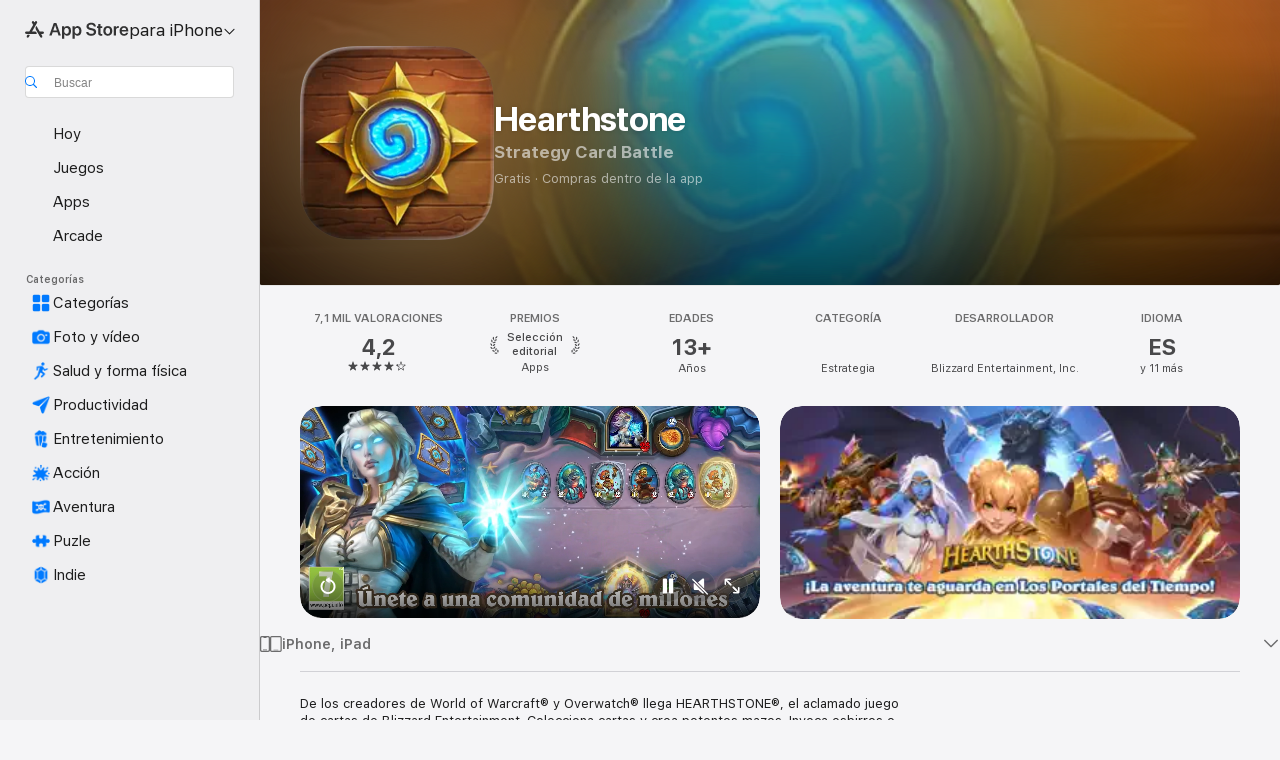

--- FILE ---
content_type: text/html
request_url: https://apps.apple.com/es/app/hearthstone/id625257520
body_size: 69691
content:
<!DOCTYPE html>
<html dir="ltr" lang="es-ES">
    <head>
        <meta charset="utf-8" />
        <meta http-equiv="X-UA-Compatible" content="IE=edge" />
        <meta name="viewport" content="width=device-width,initial-scale=1" />
        <meta name="applicable-device" content="pc,mobile" />
        <meta name="referrer" content="strict-origin" />

        <link
            rel="apple-touch-icon"
            sizes="180x180"
            href="/assets/favicon/favicon-180.png"
        />

        <link
            rel="icon"
            type="image/png"
            sizes="32x32"
            href="/assets/favicon/favicon-32.png"
        />

        <link
            rel="icon"
            type="image/png"
            sizes="16x16"
            href="/assets/favicon/favicon-16.png"
        />

        <link
            rel="mask-icon"
            href="/assets/favicon/favicon.svg"
            color="#1d70f2"
        />

        <link rel="manifest" href="/manifest.json" />
        <title>‎App Hearthstone - App Store</title><!-- HEAD_svelte-h7hqm6_START --><meta name="version" content="2550.11.0-external"><!-- HEAD_svelte-h7hqm6_END --><!-- HEAD_svelte-1frznod_START --><link rel="preconnect" href="//www.apple.com/wss/fonts" crossorigin="anonymous"><link rel="stylesheet" as="style" href="//www.apple.com/wss/fonts?families=SF+Pro,v4%7CSF+Pro+Icons,v1&amp;display=swap" type="text/css" referrerpolicy="strict-origin-when-cross-origin"><!-- HEAD_svelte-1frznod_END --><!-- HEAD_svelte-eg3hvx_START -->    <meta name="description" content="Descarga Hearthstone de Blizzard Entertainment, Inc. en App Store. Descubre capturas de pantalla, valoraciones y reseñas, consejos de usuarios y más juegos como…">  <link rel="canonical" href="https://apps.apple.com/es/app/hearthstone/id625257520">        <meta name="apple:title" content="App Hearthstone - App Store"> <meta name="apple:description" content="Descarga Hearthstone de Blizzard Entertainment, Inc. en App Store. Descubre capturas de pantalla, valoraciones y reseñas, consejos de usuarios y más juegos como…">   <meta property="og:title" content="App Hearthstone - App Store"> <meta property="og:description" content="Descarga Hearthstone de Blizzard Entertainment, Inc. en App Store. Descubre capturas de pantalla, valoraciones y reseñas, consejos de usuarios y más juegos como…"> <meta property="og:site_name" content="App Store"> <meta property="og:url" content="https://apps.apple.com/es/app/hearthstone/id625257520"> <meta property="og:image" content="https://is1-ssl.mzstatic.com/image/thumb/Purple211/v4/25/8b/b8/258bb8e3-bf1f-beb5-c15c-bdbe39790bc9/AppIcon-1x_U007emarketing-0-8-0-85-220-0.png/1200x630wa.jpg"> <meta property="og:image:secure_url" content="https://is1-ssl.mzstatic.com/image/thumb/Purple211/v4/25/8b/b8/258bb8e3-bf1f-beb5-c15c-bdbe39790bc9/AppIcon-1x_U007emarketing-0-8-0-85-220-0.png/1200x630wa.jpg"> <meta property="og:image:alt" content="Hearthstone en App Store"> <meta property="og:image:width" content="1200"> <meta property="og:image:height" content="630"> <meta property="og:image:type" content="image/jpg">  <meta property="og:locale" content="es_ES">    <meta name="twitter:title" content="App Hearthstone - App Store"> <meta name="twitter:description" content="Descarga Hearthstone de Blizzard Entertainment, Inc. en App Store. Descubre capturas de pantalla, valoraciones y reseñas, consejos de usuarios y más juegos como…"> <meta name="twitter:site" content="@AppStore"> <meta name="twitter:image" content="https://is1-ssl.mzstatic.com/image/thumb/Purple211/v4/25/8b/b8/258bb8e3-bf1f-beb5-c15c-bdbe39790bc9/AppIcon-1x_U007emarketing-0-8-0-85-220-0.png/1200x630wa.jpg"> <meta name="twitter:image:alt" content="Hearthstone en App Store">    <script id="organization" type="application/ld+json">{"@context":"https://schema.org","@id":"https://apps.apple.com/#organization","@type":"Organization","name":"App Store","url":"https://apps.apple.com","logo":"https://apps.apple.com/assets/app-store.png","sameAs":["https://www.wikidata.org/wiki/Q368215","https://twitter.com/AppStore","https://www.instagram.com/appstore/","https://www.facebook.com/appstore/"],"parentOrganization":{"@type":"Organization","name":"Apple","@id":"https://www.apple.com/#organization","url":"https://www.apple.com/"}}</script>   <!-- HTML_TAG_START -->
                <script id=software-application type="application/ld+json">
                    {"@context":"https://schema.org","@type":"SoftwareApplication","name":"Hearthstone","description":"De los creadores de World of Warcraft® y Overwatch® llega HEARTHSTONE®, el aclamado juego de cartas de Blizzard Entertainment. Colecciona cartas y crea potentes mazos. Invoca esbirros o lanza hechizos para controlar campos de batalla dinámicos. Diseña una estrategia y derrota con tu ingenio a los jugadores que osen desafiarte.\n\nCada carta tiene una habilidad extraordinaria. Planea una estrategia para crear tu mazo y usa trucos ingeniosos para ganar batallas JcE y JcJ. Esbirros, hechizos, misiones, héroes... Las cartas de Hearthstone pueden cambiar el curso de una partida con efectos poderosos e interacciones delirantes. Métete en la piel de una astuta pícara, una poderosa maga o cualquiera de las diez clases del juego: ¡son gratis!\n\nExperimenta con la magia, el engaño y el caos con tus amigos. Combate contra ellos y únete a millones de jugadores de todo el mundo en Hearthstone. ¿A qué esperas? ¡DESCÁRGALO YA!\n\nUN UNIVERSO DE WARCRAFT EN CONSTANTE EXPANSIÓN. Combate con tus héroes de Warcraft favoritos, como Illidan Tempestira, Jaina Valiente y muchos más. Explora ubicaciones emblemáticas de Warcraft mientras dominas tu mazo, coleccionas cartas y ejecutas poderosos combos en este juego rebosante de emoción y estrategia. Domina lo inesperado y controla los campos de batalla de Azeroth.\n\nJUEGA AL ACLAMADO MODO DE JUEGO CAMPOS DE BATALLA. Invita a tus amigos a jugar en Campos de batalla, donde ocho héroes compiten en batallas automáticas JcJ. ¡El último se lo lleva todo! ¿Te llevarás la palma?\n\nDOMINA UN NOVEDOSO MODO RPG CON ELEMENTOS ROGUELIKE: MERCENARIOS DE HEARTHSTONE. Forma y personaliza tu propio equipo con emblemáticos personajes de Warcraft. No hace falta crear un mazo; coge a tus mercenarios y combate decidiendo qué habilidades te ayudarán a derrotar a tus enemigos. Domina mecánicas de rol nuevas y entabla combates épicos. Utiliza tus ganancias para mejorar y equipar las facultades y tesoros necesarios para superar mapas roguelike, y conquista un novedoso sistema de combate. Según progresen tus mercenarios, sus oponentes también lo harán; adapta tu estrategia a enemigos cada vez más fuertes y en constante evolución. ¿Qué mercenario conquistará la gloria?\n\nCARACTERÍSTICAS:\n\nPERFECCIONA TUS HABILIDADES. Practica en aventuras JcE o contra temibles oponentes de todo el mundo en duelos JcJ en tiempo real. Bátete contra los héroes más poderosos de Warcraft: Jaina, Thrall, Uther, Illidan y muchos más...\n\nENTRA EN ACCIÓN. ¡Con divertidas misiones preliminares que te presentarán el intuitivo estilo de juego de Hearthstone antes de tu primer duelo!\n\nLUCHA CON HÉROES ÉPICOS; TE ESPERA LA GLORIA. Colecciona y configura tu mazo con cientos de cartas únicas para derrotar a temibles oponentes de todo el mundo en duelos JcJ en tiempo real. Tu colección se amplía según avanzas.\n\nUNA EXPERIENCIA PARA 8 JUGADORES. ¿Te atreves a poner a prueba tus habilidades en Campos de batalla? ¡Tú y 7 rivales asumiréis el rol de uno de los héroes de WoW y reclutaréis esbirros para formar potentes tableros y enfrentaros en duelos automáticos hasta que se solo quede uno!\n\nMERCENARIOS DE HEARTHSTONE, UN MODO RPG COMPETITIVO CON ELEMENTOS ROGUELIKE: Descubre formas nuevas de jugar con este novedoso modo RPG. Sus mapas roguelike y sus combinaciones casi infinitas de mercenarios, tesoros y facultades proporcionan una experiencia única en cada batalla. Basta de crear y equilibrar mazos de 30 cartas: elige a 6 mercenarios que creas capaces de derrotar a tus oponentes y completar contratos. Progresa jugando para desbloquear facultades y equipo nuevos, ¡lo que potenciará a tus mercenarios y desvelará nuevas formas de luchar!\n\n© 2014-2025 Blizzard Entertainment, Inc. Hearthstone y Blizzard Entertainment son marcas comerciales o registradas de Blizzard Entertainment, Inc. en los EE. UU. y otros países.\n","image":"https://is1-ssl.mzstatic.com/image/thumb/Purple211/v4/25/8b/b8/258bb8e3-bf1f-beb5-c15c-bdbe39790bc9/AppIcon-1x_U007emarketing-0-8-0-85-220-0.png/1200x630wa.png","availableOnDevice":"iPhone, iPad, iPod","operatingSystem":"Requiere iOS 14.0 o posterior. Compatible con iPhone, iPad y iPod touch.","offers":{"@type":"Offer","price":0,"priceCurrency":"EUR","category":"free"},"applicationCategory":"Juegos","aggregateRating":{"@type":"AggregateRating","ratingValue":4.2,"reviewCount":7075},"author":{"@type":"Organization","name":"Blizzard Entertainment, Inc.","url":"https://apps.apple.com/es/developer/blizzard-entertainment-inc/id306862900"}}
                </script>
                <!-- HTML_TAG_END -->    <!-- HEAD_svelte-eg3hvx_END -->
      <script type="module" crossorigin src="/assets/index~CmXAGhvsky.js"></script>
      <link rel="stylesheet" crossorigin href="/assets/index~BZJvkGJD8q.css">
      <script type="module">import.meta.url;import("_").catch(()=>1);async function* g(){};window.__vite_is_modern_browser=true;</script>
      <script type="module">!function(){if(window.__vite_is_modern_browser)return;console.warn("vite: loading legacy chunks, syntax error above and the same error below should be ignored");var e=document.getElementById("vite-legacy-polyfill"),n=document.createElement("script");n.src=e.src,n.onload=function(){System.import(document.getElementById('vite-legacy-entry').getAttribute('data-src'))},document.body.appendChild(n)}();</script>
    </head>

    <body>

        <div class="body-container">
               <div class="app-container svelte-sh6d9r" data-testid="app-container"><div class="navigation-container svelte-sh6d9r"><div class="navigation-wrapper svelte-1qmvp5w"><nav data-testid="navigation" class="navigation svelte-13li0vp"><div class="navigation__header svelte-13li0vp"><div slot="logo" class="platform-selector-container svelte-1qmvp5w"><span id="app-store-icon-contianer" class="app-store-icon-container svelte-1qmvp5w" role="img" aria-label="App Store"><svg width="121" height="21" viewBox="0 0 121 21" xmlns="http://www.w3.org/2000/svg" focusable="false"><g fill="currentColor" fill-rule="nonzero" opacity=".9"><path d="M11.417 12.204H8.094l5.8-10.067c.19-.328.25-.683.178-1.065a1.214 1.214 0 0 0-.637-.87c-.357-.21-.717-.25-1.082-.121a1.43 1.43 0 0 0-.811.684l-.575.942-.572-.942a1.46 1.46 0 0 0-.81-.69c-.361-.132-.722-.09-1.084.128-.354.204-.563.495-.628.874-.065.379-.003.732.188 1.06L9.412 4.45l-4.49 7.755H1.434c-.37 0-.7.126-.994.378-.293.253-.44.583-.44.992 0 .404.147.731.44.983.293.252.625.378.994.378h11.979a2.449 2.449 0 0 0-.017-1.242 2.097 2.097 0 0 0-.66-1.06c-.327-.286-.767-.429-1.32-.429Zm9.086 0h-3.477l-3.798-6.559c-.38.28-.65.694-.811 1.244a4.654 4.654 0 0 0-.154 1.755c.058.62.226 1.172.506 1.656l4.798 8.288c.184.327.457.555.818.685.36.13.721.093 1.084-.112.355-.199.569-.489.64-.87.072-.382.013-.74-.179-1.073L18.6 14.935h1.904c.374 0 .707-.126.998-.378.29-.252.436-.58.436-.983 0-.409-.146-.74-.436-.992a1.479 1.479 0 0 0-.998-.378Zm-17.72 3.713-.758 1.3c-.19.334-.251.69-.184 1.069.068.378.276.67.625.875.368.21.732.249 1.094.116a1.51 1.51 0 0 0 .818-.689l1.106-1.881c-.088-.159-.257-.325-.506-.498a2.474 2.474 0 0 0-.937-.374c-.376-.075-.795-.048-1.257.082ZM28.145 16.906h2.768l1.251-3.825h5.506l1.251 3.825h2.78L36.408 2.109h-2.973l-5.291 14.797Zm6.747-12.162h.061l2.05 6.296h-4.172l2.06-6.296ZM43.013 20.494h2.553V15.07h.051c.615 1.272 1.856 2.05 3.404 2.05 2.728 0 4.471-2.152 4.471-5.639v-.01c0-3.507-1.743-5.66-4.501-5.66-1.559 0-2.748.8-3.374 2.102h-.051V6.036h-2.553v14.458Zm5.219-5.526c-1.58 0-2.687-1.364-2.687-3.487v-.01c0-2.133 1.108-3.507 2.687-3.507 1.63 0 2.656 1.333 2.656 3.507v.01c0 2.143-1.026 3.487-2.656 3.487ZM55.133 20.494h2.553V15.07h.051c.616 1.272 1.856 2.05 3.405 2.05 2.727 0 4.47-2.152 4.47-5.639v-.01c0-3.507-1.743-5.66-4.501-5.66-1.559 0-2.748.8-3.374 2.102h-.051V6.036h-2.553v14.458Zm5.219-5.526c-1.58 0-2.687-1.364-2.687-3.487v-.01c0-2.133 1.108-3.507 2.687-3.507 1.63 0 2.656 1.333 2.656 3.507v.01c0 2.143-1.026 3.487-2.656 3.487ZM76.912 17.162c3.61 0 5.783-1.754 5.783-4.512v-.01c0-2.307-1.343-3.558-4.42-4.194l-1.599-.328c-1.784-.37-2.594-.984-2.594-2.03v-.01c0-1.18 1.077-1.99 2.81-2 1.66 0 2.799.769 2.973 2.06l.02.124h2.533l-.01-.174c-.154-2.533-2.266-4.235-5.496-4.235-3.189 0-5.476 1.763-5.486 4.368v.01c0 2.205 1.436 3.558 4.348 4.163l1.59.328c1.906.4 2.676.995 2.676 2.102v.01c0 1.272-1.17 2.103-3.036 2.103-1.856 0-3.158-.79-3.353-2.061l-.02-.123h-2.533l.01.154c.175 2.655 2.41 4.255 5.804 4.255ZM88.458 17.12c.513 0 .964-.05 1.261-.091V15.11c-.174.01-.369.041-.615.041-.933 0-1.405-.338-1.405-1.405V8.005h2.02V6.036H87.7V3.278h-2.594v2.758h-1.538v1.97h1.538v5.957c0 2.235 1.077 3.158 3.353 3.158ZM96.271 17.12c3.19 0 5.26-2.122 5.26-5.649v-.02c0-3.507-2.101-5.64-5.27-5.64-3.158 0-5.25 2.153-5.25 5.64v.02c0 3.517 2.061 5.65 5.26 5.65Zm.01-2.06c-1.63 0-2.665-1.302-2.665-3.589v-.02c0-2.256 1.056-3.569 2.645-3.569 1.62 0 2.666 1.302 2.666 3.568v.021c0 2.276-1.035 3.589-2.645 3.589ZM103.172 16.906h2.554v-6.307c0-1.61.871-2.522 2.317-2.522.43 0 .82.061 1.036.143V5.913a3.326 3.326 0 0 0-.81-.102c-1.251 0-2.154.79-2.492 2.102h-.051V6.036h-2.554v10.87ZM115.17 17.12c2.84 0 4.44-1.68 4.778-3.352l.03-.113h-2.389l-.02.072c-.246.728-1.077 1.405-2.348 1.405-1.661 0-2.707-1.128-2.748-3.036h7.608v-.82c0-3.281-1.928-5.465-5.035-5.465s-5.106 2.256-5.106 5.68v.01c0 3.456 1.969 5.62 5.23 5.62Zm-.093-9.31c1.354 0 2.338.862 2.523 2.584h-5.097c.205-1.671 1.22-2.584 2.574-2.584Z" style="mix-blend-mode:normal" transform="translate(.086 .095)"></path></g></svg></span> <nav class="svelte-1hs3qpl"> <button class="menu-trigger svelte-bmr6en" aria-controls="15436423-55a5-49e5-a051-8b5b24a12a27" aria-haspopup="menu" aria-expanded="false"><span class="platform-selector-text svelte-1hs3qpl" id="platform-selector-text" aria-labelledby="app-store-icon-contianer platform-selector-text" aria-haspopup="menu">para iPhone    <svg xmlns="http://www.w3.org/2000/svg" viewBox="0 0 109.73 100" style="overflow:visible" aria-hidden="false"><path fill="none" d="M0-15h109.73v120H0z"></path><path d="M54.884 70.758c1.234 0 2.435-.477 3.286-1.431l37.78-38.673c.818-.829 1.316-1.885 1.316-3.139 0-2.538-1.907-4.496-4.444-4.496-1.192 0-2.383.528-3.202 1.295L52.251 62.483h5.225l-37.38-38.169c-.808-.767-1.907-1.295-3.139-1.295-2.549 0-4.496 1.958-4.496 4.496 0 1.254.508 2.32 1.326 3.15l37.822 38.673c.891.953 1.99 1.42 3.275 1.42Z"></path></svg></span></button> <ul id="15436423-55a5-49e5-a051-8b5b24a12a27" hidden tabindex="-1" class="menu-popover focus-visible svelte-bmr6en"><li class="menu-item svelte-bmr6en" role="presentation"><a href="https://apps.apple.com/es/iphone/today" data-test-id="internal-link"><span class="platform-selector svelte-rn3aot is-active"><div class="icon-container svelte-rn3aot">      <svg viewBox="0 0 62.771 103.335" aria-hidden="false"><path d="M13.275 103.335h36.169c7.963 0 13.326-5.053 13.326-12.665V12.665C62.771 5.053 57.407 0 49.444 0H13.275C5.301 0 0 5.053 0 12.665V90.67c0 7.612 5.301 12.665 13.275 12.665Zm1.005-7.842c-4.09 0-6.427-2.183-6.427-6.116V13.959c0-3.933 2.338-6.106 6.427-6.106h6.27c.766 0 1.181.405 1.181 1.173v1.109c.001 2.002 1.35 3.413 3.352 3.413h12.605c2.054 0 3.34-1.411 3.34-3.413v-1.11c0-.766.415-1.171 1.183-1.171h6.228c4.141-.001 6.427 2.172 6.427 6.106v75.417c0 3.933-2.286 6.116-6.427 6.116Zm6.775-3.581h20.712c1.296 0 2.27-.924 2.27-2.282s-.973-2.27-2.269-2.27H21.055c-1.358 0-2.27.912-2.27 2.27s.912 2.282 2.27 2.282Z" fill="currentColor"></path></svg></div> <span class="platform-title svelte-rn3aot" aria-label="App Store para iPhone">iPhone</span> </span></a>  </li><li class="menu-item svelte-bmr6en" role="presentation"><a href="https://apps.apple.com/es/ipad/today" data-test-id="internal-link"><span class="platform-selector svelte-rn3aot"><div class="icon-container svelte-rn3aot">      <svg viewBox="0 0 115.09 89.912" aria-hidden="false"><path d="M15.318 89.912h84.454c10.232 0 15.318-5.107 15.318-15.163V15.163C115.09 5.107 110.004 0 99.772 0H15.318C5.138 0 0 5.086 0 15.163v59.586c0 10.077 5.138 15.163 15.318 15.163Zm.125-7.905c-4.877 0-7.59-2.558-7.59-7.641v-58.82c0-5.032 2.713-7.64 7.59-7.64h84.204c4.834-.001 7.59 2.607 7.59 7.639v58.821c-.001 5.083-2.757 7.64-7.591 7.64Zm23.253-3.739h37.75c1.305 0 2.228-.86 2.228-2.218.001-1.41-.922-2.28-2.229-2.28H38.696c-1.306-.002-2.28.868-2.28 2.278-.001 1.36.974 2.222 2.279 2.222Z" fill="currentColor"></path></svg></div> <span class="platform-title svelte-rn3aot" aria-label="App Store para iPad">iPad</span> </span></a>  </li><li class="menu-item svelte-bmr6en" role="presentation"><a href="https://apps.apple.com/es/mac/discover" data-test-id="internal-link"><span class="platform-selector svelte-rn3aot"><div class="icon-container svelte-rn3aot">      <svg viewBox="0 0 140.769 79.424" aria-hidden="false"><path d="M0 73.887c0 3.049 2.478 5.537 5.475 5.537h129.82c3.038 0 5.475-2.488 5.475-5.537 0-3.09-2.437-5.578-5.475-5.578H124.59v-57.96C124.59 3.52 120.956 0 114.136 0H26.633c-6.457 0-10.452 3.52-10.452 10.35v57.958H5.475C2.478 68.309 0 70.797 0 73.887Zm24.086-5.578V12.585c0-3.161 1.529-4.742 4.7-4.742h83.198c3.171 0 4.751 1.58 4.751 4.742V68.31ZM55.65 7.843h1.244c.728 0 1.143.363 1.143 1.183v.591c0 2.003 1.286 3.413 3.392 3.413h18.036c1.992 0 3.289-1.41 3.289-3.413v-.591c0-.82.415-1.183 1.183-1.183h1.246v-4.02H55.649Z" fill="currentColor"></path></svg></div> <span class="platform-title svelte-rn3aot" aria-label="App Store para Mac">Mac</span> </span></a>  </li><li class="menu-item svelte-bmr6en" role="presentation"><a href="https://apps.apple.com/es/watch/apps-and-games" data-test-id="internal-link"><span class="platform-selector svelte-rn3aot"><div class="icon-container svelte-rn3aot">      <svg viewBox="0 0 70.762 104.469" aria-hidden="false"><path d="M0 71.965c0 7.57 2.937 13.122 8.492 16.165 2.698 1.442 4.232 3.256 5.26 6.483l1.518 5.26c.934 3.123 3.102 4.597 6.39 4.597h22.554c3.403-.001 5.416-1.423 6.391-4.596l1.58-5.261c.965-3.227 2.552-5.04 5.198-6.483 5.555-3.043 8.492-8.595 8.492-16.165V32.503c0-7.569-2.937-13.122-8.492-16.163-2.646-1.444-4.233-3.257-5.198-6.484l-1.58-5.261C49.733 1.525 47.565 0 44.215 0H21.66c-3.288 0-5.456 1.473-6.39 4.595l-1.518 5.26c-.976 3.177-2.51 5.094-5.26 6.485C2.989 19.226 0 24.83 0 32.503Zm64.824-23.17h1.767c2.499-.001 4.171-1.745 4.171-4.474v-6.626c0-2.78-1.67-4.524-4.171-4.524h-1.767ZM7.129 70.92V33.56c0-7.297 4.261-11.673 11.351-11.673h28.925c7.141 0 11.34 4.376 11.34 11.673v37.36c.001 7.285-4.198 11.66-11.339 11.66H18.48c-7.09.001-11.35-4.374-11.35-11.66Z" fill="currentColor"></path></svg></div> <span class="platform-title svelte-rn3aot" aria-label="App Store para Watch">Watch</span> </span></a>  </li><li class="menu-item svelte-bmr6en" role="presentation"><a href="https://apps.apple.com/es/tv/discover" data-test-id="internal-link"><span class="platform-selector svelte-rn3aot"><div class="icon-container svelte-rn3aot">      <svg viewBox="0 0 122.045 97.575" aria-hidden="false"><path d="M12.523 81.04h97c8.227 0 12.521-4.307 12.521-12.524V12.575C122.045 4.305 117.75 0 109.522 0h-97C4.296 0 0 4.306 0 12.575v55.942c0 8.217 4.295 12.522 12.523 12.522ZM36.49 97.574h49.065a3.93 3.93 0 0 0 3.937-3.914c0-2.249-1.74-3.979-3.937-3.979H36.49c-2.197-.001-3.937 1.729-3.937 3.978a3.93 3.93 0 0 0 3.937 3.916ZM12.658 73.186c-3.172 0-4.805-1.622-4.805-4.794V12.699c0-3.224 1.633-4.845 4.805-4.845h96.73c3.17 0 4.802 1.621 4.802 4.845v55.693c.001 3.172-1.63 4.794-4.803 4.794Z" fill="currentColor"></path></svg></div> <span class="platform-title svelte-rn3aot" aria-label="App Store para TV">TV</span> </span></a>  </li> </ul></nav></div> <div class="search-input-container svelte-1qmvp5w"><div class="search-input-wrapper svelte-f3zl7m"><div data-testid="amp-search-input" aria-controls="search-suggestions" aria-expanded="false" aria-haspopup="listbox" aria-owns="search-suggestions" class="search-input-container svelte-rg26q6" tabindex="-1" role=""><div class="flex-container svelte-rg26q6"><form id="search-input-form" class="svelte-rg26q6"><svg height="16" width="16" viewBox="0 0 16 16" class="search-svg" aria-hidden="true"><path d="M11.87 10.835c.018.015.035.03.051.047l3.864 3.863a.735.735 0 1 1-1.04 1.04l-3.863-3.864a.744.744 0 0 1-.047-.051 6.667 6.667 0 1 1 1.035-1.035zM6.667 12a5.333 5.333 0 1 0 0-10.667 5.333 5.333 0 0 0 0 10.667z"></path></svg> <input value="" aria-autocomplete="list" aria-multiline="false" aria-controls="search-suggestions" aria-label="Search" placeholder="Buscar" spellcheck="false" autocomplete="off" autocorrect="off" autocapitalize="off" type="text" inputmode="search" class="search-input__text-field svelte-rg26q6" data-testid="search-input__text-field"></form> </div> <div data-testid="search-scope-bar"></div>   </div> </div></div> </div> <div data-testid="navigation-content" class="navigation__content svelte-13li0vp" id="navigation" aria-hidden="false"><div class="navigation__scrollable-container svelte-13li0vp"><div data-testid="navigation-items-primary" class="navigation-items navigation-items--primary svelte-ng61m8"> <ul class="navigation-items__list svelte-ng61m8">  <li class="navigation-item navigation-item__LandingPage_iphone/today_Intent svelte-1a5yt87" aria-selected="false" data-testid="navigation-item"> <a href="https://apps.apple.com/es/iphone/today" class="navigation-item__link svelte-1a5yt87" role="button" data-testid="https://apps.apple.com/es/iphone/today" aria-pressed="false"><div class="navigation-item__content svelte-zhx7t9"> <span class="navigation-item__icon svelte-zhx7t9"> <svg xmlns="http://www.w3.org/2000/svg" viewBox="0 0 107.046 120" aria-hidden="true"><path d="M34.77 32.741h39.37c1.72 0 3.005-1.337 3.005-3.058 0-1.658-1.285-2.943-3.005-2.943H34.77c-1.783 0-3.109 1.285-3.109 2.943 0 1.721 1.326 3.058 3.109 3.058zm0 14.16h23.071c1.731 0 3.057-1.337 3.057-3.047 0-1.669-1.326-2.943-3.057-2.943H34.77c-1.783 0-3.109 1.274-3.109 2.943 0 1.71 1.326 3.047 3.109 3.047zm.769 48.307h36.02c4.299 0 6.521-2.212 6.521-6.511V61.581c0-4.299-2.222-6.51-6.521-6.51h-36.02c-4.144 0-6.573 2.211-6.573 6.51v27.116c0 4.299 2.429 6.511 6.573 6.511zm-23.078 1.796c0 10.232 5.034 15.318 15.111 15.318h51.851c10.087 0 15.163-5.086 15.163-15.318v-74.03c0-10.18-5.076-15.317-15.163-15.317H27.572c-10.077 0-15.111 5.137-15.111 15.317zm7.853-.124V23.099c0-4.876 2.61-7.589 7.693-7.589H79.04c5.031 0 7.651 2.713 7.651 7.589V96.88c0 4.876-2.62 7.589-7.651 7.589H28.007c-5.083 0-7.693-2.713-7.693-7.589z"></path></svg> </span> <span class="navigation-item__label svelte-zhx7t9"> Hoy </span> </div></a>  </li>  <li class="navigation-item navigation-item__LandingPage_iphone/games_Intent svelte-1a5yt87" aria-selected="false" data-testid="navigation-item"> <a href="https://apps.apple.com/es/iphone/games" class="navigation-item__link svelte-1a5yt87" role="button" data-testid="https://apps.apple.com/es/iphone/games" aria-pressed="false"><div class="navigation-item__content svelte-zhx7t9"> <span class="navigation-item__icon svelte-zhx7t9"> <svg xmlns="http://www.w3.org/2000/svg" viewBox="0 0 20.904 20.654" aria-hidden="true"><path d="M8.118 20.508c1.026-.225 2.842-.86 3.74-1.553 1.3-1.006 1.924-2.11 1.827-3.896l-.03-.899c.83-.566 1.631-1.26 2.403-2.05 2.715-2.784 4.482-7.208 4.482-11.065C20.54.459 20.071 0 19.485 0c-3.847 0-8.271 1.768-11.054 4.473-.82.81-1.504 1.591-2.06 2.412l-.89-.03c-1.718-.078-2.86.46-3.896 1.817-.693.918-1.338 2.715-1.562 3.75-.147.713.449 1.035.976.898 1.152-.224 2.393-.722 3.399-.644v.634c-.02.45.039.733.38 1.085l1.368 1.357c.36.351.634.42 1.084.4l.625-.02c.107 1.036-.372 2.247-.635 3.4-.186.663.283 1.113.898.976ZM13.89 8.71a2.065 2.065 0 0 1-2.07-2.07c0-1.153.917-2.08 2.07-2.08a2.076 2.076 0 1 1 0 4.15ZM2.59 19.1l1.651-.048c.537-.01.967-.176 1.319-.528.44-.44.556-1.064.478-1.494-.058-.351-.41-.449-.566-.166-.069.098-.127.196-.244.303-.245.254-.43.313-.743.332l-.966.059a.265.265 0 0 1-.274-.264l.059-.977c.02-.322.088-.508.332-.732a1.53 1.53 0 0 1 .312-.244c.274-.127.176-.527-.166-.576a1.78 1.78 0 0 0-1.494.488c-.361.371-.527.781-.537 1.309l-.049 1.65c-.02.547.352.908.889.889Z" fill="currentColor"></path></svg> </span> <span class="navigation-item__label svelte-zhx7t9"> Juegos </span> </div></a>  </li>  <li class="navigation-item navigation-item__LandingPage_iphone/apps_Intent svelte-1a5yt87" aria-selected="false" data-testid="navigation-item"> <a href="https://apps.apple.com/es/iphone/apps" class="navigation-item__link svelte-1a5yt87" role="button" data-testid="https://apps.apple.com/es/iphone/apps" aria-pressed="false"><div class="navigation-item__content svelte-zhx7t9"> <span class="navigation-item__icon svelte-zhx7t9"> <svg xmlns="http://www.w3.org/2000/svg" viewBox="0 0 24.805 23.486" aria-hidden="true"><g fill="currentColor"><path d="m2.48 15.137 6.036 2.754c1.445.664 2.578.976 3.7.976 1.134 0 2.266-.312 3.712-.976l6.035-2.754c.044-.02.087-.04.127-.063.458.395.625.835.625 1.293 0 .674-.352 1.299-1.475 1.807l-6.025 2.754c-1.26.576-2.158.82-2.998.82-.83 0-1.729-.244-2.988-.82l-6.026-2.754C2.08 17.666 1.73 17.04 1.73 16.367c0-.459.163-.9.622-1.294Z"></path><path d="m2.48 10.479 6.036 2.763c1.445.654 2.578.977 3.7.977 1.134 0 2.266-.322 3.712-.977l6.035-2.764c.036-.016.07-.032.103-.05.476.397.649.844.649 1.31 0 .674-.352 1.3-1.475 1.817l-6.025 2.744c-1.26.576-2.158.82-2.998.82-.83 0-1.729-.244-2.988-.82l-6.026-2.744c-1.123-.518-1.474-1.143-1.474-1.817 0-.466.168-.914.646-1.311Z"></path><path d="M12.217 12.49c.84 0 1.738-.244 2.998-.82l6.025-2.754c1.123-.508 1.475-1.133 1.475-1.807 0-.683-.361-1.308-1.475-1.816l-6.045-2.744c-1.23-.557-2.129-.82-2.978-.82-.84 0-1.739.263-2.979.82L3.203 5.293C2.08 5.801 1.73 6.426 1.73 7.109c0 .674.351 1.3 1.474 1.807L9.23 11.67c1.26.576 2.158.82 2.988.82Z"></path></g></svg> </span> <span class="navigation-item__label svelte-zhx7t9"> Apps </span> </div></a>  </li>  <li class="navigation-item navigation-item__LandingPage_iphone/arcade_Intent svelte-1a5yt87" aria-selected="false" data-testid="navigation-item"> <a href="https://apps.apple.com/es/iphone/arcade" class="navigation-item__link svelte-1a5yt87" role="button" data-testid="https://apps.apple.com/es/iphone/arcade" aria-pressed="false"><div class="navigation-item__content svelte-zhx7t9"> <span class="navigation-item__icon svelte-zhx7t9"> <svg xmlns="http://www.w3.org/2000/svg" viewBox="0 0 23.623 21.396" aria-hidden="true"><path d="M11.63 21.396a7.621 7.621 0 0 0 3.282-.712l6.777-3.047c1.055-.479 1.573-.87 1.573-1.7v-.742c0-.322-.342-.39-.528-.302l-7.275 3.3a9.272 9.272 0 0 1-3.818.82c-1.309 0-2.373-.175-3.819-.84l-7.285-3.3c-.185-.088-.537 0-.537.322v.742c0 .83.518 1.221 1.582 1.7l6.768 3.047c.918.41 1.923.712 3.28.712Zm.01-3.72a7.972 7.972 0 0 0 3.301-.703l6.895-3.135c.596-.273 1.426-.732 1.426-1.416 0-.684-.84-1.143-1.446-1.416L14.941 7.87a7.873 7.873 0 0 0-2.45-.654v5.43c0 .283-.333.546-.85.546-.508 0-.84-.263-.84-.546v-5.43c-.899.097-1.7.322-2.451.654l-7.305 3.34c-.703.312-1.016.752-1.016 1.21 0 .46.313.9.996 1.212l7.325 3.34a7.832 7.832 0 0 0 3.29.703Zm-7.09-4.287c-.859 0-1.552-.42-1.552-.957 0-.528.693-.948 1.553-.948s1.543.42 1.543.948c0 .537-.684.957-1.543.957Zm7.09-6.973a3.193 3.193 0 0 1-3.193-3.184C8.447 1.475 9.883.06 11.641.06a3.168 3.168 0 0 1 3.174 3.173 3.176 3.176 0 0 1-3.174 3.184Z" fill="currentColor"></path></svg> </span> <span class="navigation-item__label svelte-zhx7t9"> Arcade </span> </div></a>  </li></ul> </div>   <div slot="after-navigation-items" class="platform-selector-inline svelte-1qmvp5w"><h3 class="svelte-1qmvp5w">Plataforma</h3> <ul class="svelte-1qmvp5w">  <li><a href="https://apps.apple.com/es/iphone/today" data-test-id="internal-link"><span class="platform svelte-1qmvp5w is-active"><div class="icon-container svelte-1qmvp5w" aria-hidden="true">      <svg viewBox="0 0 62.771 103.335" aria-hidden="false"><path d="M13.275 103.335h36.169c7.963 0 13.326-5.053 13.326-12.665V12.665C62.771 5.053 57.407 0 49.444 0H13.275C5.301 0 0 5.053 0 12.665V90.67c0 7.612 5.301 12.665 13.275 12.665Zm1.005-7.842c-4.09 0-6.427-2.183-6.427-6.116V13.959c0-3.933 2.338-6.106 6.427-6.106h6.27c.766 0 1.181.405 1.181 1.173v1.109c.001 2.002 1.35 3.413 3.352 3.413h12.605c2.054 0 3.34-1.411 3.34-3.413v-1.11c0-.766.415-1.171 1.183-1.171h6.228c4.141-.001 6.427 2.172 6.427 6.106v75.417c0 3.933-2.286 6.116-6.427 6.116Zm6.775-3.581h20.712c1.296 0 2.27-.924 2.27-2.282s-.973-2.27-2.269-2.27H21.055c-1.358 0-2.27.912-2.27 2.27s.912 2.282 2.27 2.282Z" fill="currentColor"></path></svg> </div> <span class="platform-title svelte-1qmvp5w">iPhone</span> </span> </a> </li>  <li><a href="https://apps.apple.com/es/ipad/today" data-test-id="internal-link"><span class="platform svelte-1qmvp5w"><div class="icon-container svelte-1qmvp5w" aria-hidden="true">      <svg viewBox="0 0 115.09 89.912" aria-hidden="false"><path d="M15.318 89.912h84.454c10.232 0 15.318-5.107 15.318-15.163V15.163C115.09 5.107 110.004 0 99.772 0H15.318C5.138 0 0 5.086 0 15.163v59.586c0 10.077 5.138 15.163 15.318 15.163Zm.125-7.905c-4.877 0-7.59-2.558-7.59-7.641v-58.82c0-5.032 2.713-7.64 7.59-7.64h84.204c4.834-.001 7.59 2.607 7.59 7.639v58.821c-.001 5.083-2.757 7.64-7.591 7.64Zm23.253-3.739h37.75c1.305 0 2.228-.86 2.228-2.218.001-1.41-.922-2.28-2.229-2.28H38.696c-1.306-.002-2.28.868-2.28 2.278-.001 1.36.974 2.222 2.279 2.222Z" fill="currentColor"></path></svg> </div> <span class="platform-title svelte-1qmvp5w">iPad</span> </span> </a> </li>  <li><a href="https://apps.apple.com/es/mac/discover" data-test-id="internal-link"><span class="platform svelte-1qmvp5w"><div class="icon-container svelte-1qmvp5w" aria-hidden="true">      <svg viewBox="0 0 140.769 79.424" aria-hidden="false"><path d="M0 73.887c0 3.049 2.478 5.537 5.475 5.537h129.82c3.038 0 5.475-2.488 5.475-5.537 0-3.09-2.437-5.578-5.475-5.578H124.59v-57.96C124.59 3.52 120.956 0 114.136 0H26.633c-6.457 0-10.452 3.52-10.452 10.35v57.958H5.475C2.478 68.309 0 70.797 0 73.887Zm24.086-5.578V12.585c0-3.161 1.529-4.742 4.7-4.742h83.198c3.171 0 4.751 1.58 4.751 4.742V68.31ZM55.65 7.843h1.244c.728 0 1.143.363 1.143 1.183v.591c0 2.003 1.286 3.413 3.392 3.413h18.036c1.992 0 3.289-1.41 3.289-3.413v-.591c0-.82.415-1.183 1.183-1.183h1.246v-4.02H55.649Z" fill="currentColor"></path></svg> </div> <span class="platform-title svelte-1qmvp5w">Mac</span> </span> </a> </li>  <li><a href="https://apps.apple.com/es/watch/apps-and-games" data-test-id="internal-link"><span class="platform svelte-1qmvp5w"><div class="icon-container svelte-1qmvp5w" aria-hidden="true">      <svg viewBox="0 0 70.762 104.469" aria-hidden="false"><path d="M0 71.965c0 7.57 2.937 13.122 8.492 16.165 2.698 1.442 4.232 3.256 5.26 6.483l1.518 5.26c.934 3.123 3.102 4.597 6.39 4.597h22.554c3.403-.001 5.416-1.423 6.391-4.596l1.58-5.261c.965-3.227 2.552-5.04 5.198-6.483 5.555-3.043 8.492-8.595 8.492-16.165V32.503c0-7.569-2.937-13.122-8.492-16.163-2.646-1.444-4.233-3.257-5.198-6.484l-1.58-5.261C49.733 1.525 47.565 0 44.215 0H21.66c-3.288 0-5.456 1.473-6.39 4.595l-1.518 5.26c-.976 3.177-2.51 5.094-5.26 6.485C2.989 19.226 0 24.83 0 32.503Zm64.824-23.17h1.767c2.499-.001 4.171-1.745 4.171-4.474v-6.626c0-2.78-1.67-4.524-4.171-4.524h-1.767ZM7.129 70.92V33.56c0-7.297 4.261-11.673 11.351-11.673h28.925c7.141 0 11.34 4.376 11.34 11.673v37.36c.001 7.285-4.198 11.66-11.339 11.66H18.48c-7.09.001-11.35-4.374-11.35-11.66Z" fill="currentColor"></path></svg> </div> <span class="platform-title svelte-1qmvp5w">Watch</span> </span> </a> </li>  <li><a href="https://apps.apple.com/es/tv/discover" data-test-id="internal-link"><span class="platform svelte-1qmvp5w"><div class="icon-container svelte-1qmvp5w" aria-hidden="true">      <svg viewBox="0 0 122.045 97.575" aria-hidden="false"><path d="M12.523 81.04h97c8.227 0 12.521-4.307 12.521-12.524V12.575C122.045 4.305 117.75 0 109.522 0h-97C4.296 0 0 4.306 0 12.575v55.942c0 8.217 4.295 12.522 12.523 12.522ZM36.49 97.574h49.065a3.93 3.93 0 0 0 3.937-3.914c0-2.249-1.74-3.979-3.937-3.979H36.49c-2.197-.001-3.937 1.729-3.937 3.978a3.93 3.93 0 0 0 3.937 3.916ZM12.658 73.186c-3.172 0-4.805-1.622-4.805-4.794V12.699c0-3.224 1.633-4.845 4.805-4.845h96.73c3.17 0 4.802 1.621 4.802 4.845v55.693c.001 3.172-1.63 4.794-4.803 4.794Z" fill="currentColor"></path></svg> </div> <span class="platform-title svelte-1qmvp5w">TV</span> </span> </a> </li></ul></div></div> <div class="navigation__native-cta"></div></div> </nav> </div></div> <div style="display: flex; position: relative; flex-direction: column; min-height: 100vh; "><main class="page-container svelte-sh6d9r">   <dialog data-testid="dialog" class="svelte-1a4zf5b" id="" aria-hidden="true"><div class="modal-content svelte-1lx4bs1"></div> </dialog> <div class="default-page-container svelte-yudjcw" data-testid="default-page-container">    <section data-test-id="shelf-wrapper" class="shelf svelte-1svznay"> <div class="container svelte-1bm25t" style="--background-color: rgb(61,34,18); --background-image: url(https://is1-ssl.mzstatic.com/image/thumb/Purple211/v4/25/8b/b8/258bb8e3-bf1f-beb5-c15c-bdbe39790bc9/AppIcon-1x_U007emarketing-0-8-0-85-220-0.png/400x400bb.webp);"><div class="rotate svelte-1bm25t"></div> <div class="blur svelte-1bm25t"></div> <div class="content-container svelte-1bm25t"><div class="app-icon-contianer svelte-1bm25t without-border" aria-hidden="true"><div class="app-icon svelte-166xw8t     rounded-rect-prerendered" style=""><div data-testid="artwork-component" class="artwork-component artwork-component--aspect-ratio artwork-component--orientation-square svelte-uduhys    artwork-component--fullwidth    artwork-component--has-borders artwork-component--no-anchor" style="
            --artwork-bg-color: rgb(61,34,18);
            --aspect-ratio: 1;
            --placeholder-bg-color: rgb(61,34,18);
       ">   <picture class="svelte-uduhys"><source sizes="200px" srcset="https://is1-ssl.mzstatic.com/image/thumb/Purple211/v4/25/8b/b8/258bb8e3-bf1f-beb5-c15c-bdbe39790bc9/AppIcon-1x_U007emarketing-0-8-0-85-220-0.png/200x200ia-75.webp 200w,https://is1-ssl.mzstatic.com/image/thumb/Purple211/v4/25/8b/b8/258bb8e3-bf1f-beb5-c15c-bdbe39790bc9/AppIcon-1x_U007emarketing-0-8-0-85-220-0.png/400x400ia-75.webp 400w" type="image/webp"> <source sizes="200px" srcset="https://is1-ssl.mzstatic.com/image/thumb/Purple211/v4/25/8b/b8/258bb8e3-bf1f-beb5-c15c-bdbe39790bc9/AppIcon-1x_U007emarketing-0-8-0-85-220-0.png/200x200ia-75.jpg 200w,https://is1-ssl.mzstatic.com/image/thumb/Purple211/v4/25/8b/b8/258bb8e3-bf1f-beb5-c15c-bdbe39790bc9/AppIcon-1x_U007emarketing-0-8-0-85-220-0.png/400x400ia-75.jpg 400w" type="image/jpeg"> <img alt="" class="artwork-component__contents artwork-component__image svelte-uduhys" loading="lazy" src="/assets/artwork/1x1.gif" role="presentation" decoding="async" width="200" height="200" fetchpriority="auto" style="opacity: 1;"></picture> </div> </div> <div class="glow svelte-1bm25t"><div class="app-icon svelte-166xw8t     rounded-rect-prerendered" style=""><div data-testid="artwork-component" class="artwork-component artwork-component--aspect-ratio artwork-component--orientation-square svelte-uduhys    artwork-component--fullwidth    artwork-component--has-borders artwork-component--no-anchor" style="
            --artwork-bg-color: rgb(61,34,18);
            --aspect-ratio: 1;
            --placeholder-bg-color: rgb(61,34,18);
       ">   <picture class="svelte-uduhys"><source sizes="200px" srcset="https://is1-ssl.mzstatic.com/image/thumb/Purple211/v4/25/8b/b8/258bb8e3-bf1f-beb5-c15c-bdbe39790bc9/AppIcon-1x_U007emarketing-0-8-0-85-220-0.png/200x200ia-75.webp 200w,https://is1-ssl.mzstatic.com/image/thumb/Purple211/v4/25/8b/b8/258bb8e3-bf1f-beb5-c15c-bdbe39790bc9/AppIcon-1x_U007emarketing-0-8-0-85-220-0.png/400x400ia-75.webp 400w" type="image/webp"> <source sizes="200px" srcset="https://is1-ssl.mzstatic.com/image/thumb/Purple211/v4/25/8b/b8/258bb8e3-bf1f-beb5-c15c-bdbe39790bc9/AppIcon-1x_U007emarketing-0-8-0-85-220-0.png/200x200ia-75.jpg 200w,https://is1-ssl.mzstatic.com/image/thumb/Purple211/v4/25/8b/b8/258bb8e3-bf1f-beb5-c15c-bdbe39790bc9/AppIcon-1x_U007emarketing-0-8-0-85-220-0.png/400x400ia-75.jpg 400w" type="image/jpeg"> <img alt="" class="artwork-component__contents artwork-component__image svelte-uduhys" loading="lazy" src="/assets/artwork/1x1.gif" role="presentation" decoding="async" width="200" height="200" fetchpriority="auto" style="opacity: 1;"></picture> </div> </div></div></div> <section class="svelte-1bm25t"> <h1 class="svelte-1bm25t">Hearthstone</h1> <h2 class="subtitle svelte-1bm25t">Strategy Card Battle</h2>  <p class="attributes svelte-1bm25t">Gratis · Compras dentro de la app</p> <div class="buttons-container svelte-1bm25t">  <button aria-label="Compartir" class="svelte-1hg02ca  with-label">   <svg viewBox="0 0 86.639 110.16" aria-hidden="true"><path d="M15.318 110.16H71.32c10.233 0 15.32-5.107 15.32-15.163v-48.65c0-10.067-5.087-15.165-15.319-15.165H57.736v7.896h13.46c4.784 0 7.591 2.62 7.591 7.652v47.884c-.001 5.083-2.808 7.64-7.591 7.64H15.444c-4.878.001-7.591-2.556-7.591-7.639V46.73c0-5.032 2.713-7.652 7.59-7.652h13.481v-7.895H15.318C5.138 31.183 0 36.26 0 46.346v48.651c0 10.077 5.138 15.163 15.318 15.163Z"></path><path d="M43.294 71.932c2.124 0 3.926-1.752 3.926-3.823V18.013l-.32-7.34 3.27 3.489 7.403 7.868a3.662 3.662 0 0 0 2.642 1.16c2.051 0 3.595-1.44 3.595-3.398 0-1.088-.435-1.844-1.202-2.56L46.122 1.306C45.148.332 44.33 0 43.294 0c-.985 0-1.814.332-2.829 1.305L23.97 17.233c-.716.715-1.151 1.471-1.151 2.559 0 1.958 1.481 3.398 3.543 3.398.933 0 1.98-.394 2.684-1.16l7.412-7.868 3.282-3.5-.321 7.351V68.11c0 2.07 1.803 3.822 3.875 3.822Z"></path></svg> Compartir </button></div></section></div></div> </section>   <section id="informationRibbon" data-test-id="shelf-wrapper" class="shelf svelte-1svznay   margin-top padding-top"> <div class="inforibbon-shelf-wrapper svelte-zc5hwl">  <div class="horizontal-shelf svelte-9mb6lb" data-test-id="horizontal-shelf"><section data-testid="shelf-component" class="shelf-grid shelf-grid--onhover svelte-12rmzef" style="
            --grid-max-content-xsmall: 144px; --grid-column-gap-xsmall: 10px; --grid-row-gap-xsmall: 0px; --grid-small: 5; --grid-column-gap-small: 20px; --grid-row-gap-small: 0px; --grid-medium: 6; --grid-column-gap-medium: 0px; --grid-row-gap-medium: 0px; --grid-large: 8; --grid-column-gap-large: 0px; --grid-row-gap-large: 0px; --grid-xlarge: 8; --grid-column-gap-xlarge: 0px; --grid-row-gap-xlarge: 0px;
            --grid-type: ProductBadge;
            --grid-rows: 1;
            --standard-lockup-shadow-offset: 15px;
            
        "> <div class="shelf-grid__body svelte-12rmzef" data-testid="shelf-body">   <button disabled aria-label="Página anterior" type="button" class="shelf-grid-nav__arrow shelf-grid-nav__arrow--left svelte-1xmivhv" data-testid="shelf-button-left" style="--offset: 0px;"><svg viewBox="0 0 9 31" xmlns="http://www.w3.org/2000/svg"><path d="M5.275 29.46a1.61 1.61 0 0 0 1.456 1.077c1.018 0 1.772-.737 1.772-1.737 0-.526-.277-1.186-.449-1.62l-4.68-11.912L8.05 3.363c.172-.442.45-1.116.45-1.625A1.702 1.702 0 0 0 6.728.002a1.603 1.603 0 0 0-1.456 1.09L.675 12.774c-.301.775-.677 1.744-.677 2.495 0 .754.376 1.705.677 2.498L5.272 29.46Z"></path></svg></button> <ul slot="shelf-content" class="shelf-grid__list shelf-grid__list--grid-type-ProductBadge shelf-grid__list--grid-rows-1 svelte-12rmzef" role="list" tabindex="-1" data-testid="shelf-item-list">   <li class="shelf-grid__list-item svelte-12rmzef" data-index="0" aria-hidden="true"><div class="svelte-12rmzef">  <a data-test-id="scroll-link" href="#productRatings"><div class="badge-container svelte-bpc9sn"><div class="badge svelte-bpc9sn"><div class="badge-dt svelte-bpc9sn" role="term"> <div class="multiline-clamp svelte-1a7gcr6" style="--mc-lineClamp: var(--defaultClampOverride, 1);" role="text"> <span class="multiline-clamp__text svelte-1a7gcr6">7,1 mil valoraciones</span> </div></div> <div class="badge-dd svelte-bpc9sn" role="definition"> <span class="text-container svelte-bpc9sn" aria-hidden="true">4,2</span> <ol class="stars svelte-1fdd9o7" aria-label="4,2 estrellas"><li class="star svelte-1fdd9o7"><svg class="icon" viewBox="0 0 64 64"><path d="M13.559 60.051c1.102.86 2.5.565 4.166-.645l14.218-10.455L46.19 59.406c1.666 1.21 3.037 1.505 4.166.645 1.102-.833 1.344-2.204.672-4.166l-5.618-16.718 14.353-10.32c1.666-1.183 2.338-2.42 1.908-3.764-.43-1.29-1.693-1.935-3.763-1.908l-17.605.108-5.348-16.8C34.308 4.496 33.34 3.5 31.944 3.5c-1.372 0-2.34.995-2.984 2.984L23.61 23.283l-17.605-.108c-2.07-.027-3.333.618-3.763 1.908-.457 1.344.242 2.58 1.909 3.763l14.352 10.321-5.617 16.718c-.672 1.962-.43 3.333.672 4.166Z"></path></svg> </li><li class="star svelte-1fdd9o7"><svg class="icon" viewBox="0 0 64 64"><path d="M13.559 60.051c1.102.86 2.5.565 4.166-.645l14.218-10.455L46.19 59.406c1.666 1.21 3.037 1.505 4.166.645 1.102-.833 1.344-2.204.672-4.166l-5.618-16.718 14.353-10.32c1.666-1.183 2.338-2.42 1.908-3.764-.43-1.29-1.693-1.935-3.763-1.908l-17.605.108-5.348-16.8C34.308 4.496 33.34 3.5 31.944 3.5c-1.372 0-2.34.995-2.984 2.984L23.61 23.283l-17.605-.108c-2.07-.027-3.333.618-3.763 1.908-.457 1.344.242 2.58 1.909 3.763l14.352 10.321-5.617 16.718c-.672 1.962-.43 3.333.672 4.166Z"></path></svg> </li><li class="star svelte-1fdd9o7"><svg class="icon" viewBox="0 0 64 64"><path d="M13.559 60.051c1.102.86 2.5.565 4.166-.645l14.218-10.455L46.19 59.406c1.666 1.21 3.037 1.505 4.166.645 1.102-.833 1.344-2.204.672-4.166l-5.618-16.718 14.353-10.32c1.666-1.183 2.338-2.42 1.908-3.764-.43-1.29-1.693-1.935-3.763-1.908l-17.605.108-5.348-16.8C34.308 4.496 33.34 3.5 31.944 3.5c-1.372 0-2.34.995-2.984 2.984L23.61 23.283l-17.605-.108c-2.07-.027-3.333.618-3.763 1.908-.457 1.344.242 2.58 1.909 3.763l14.352 10.321-5.617 16.718c-.672 1.962-.43 3.333.672 4.166Z"></path></svg> </li><li class="star svelte-1fdd9o7"><svg class="icon" viewBox="0 0 64 64"><path d="M13.559 60.051c1.102.86 2.5.565 4.166-.645l14.218-10.455L46.19 59.406c1.666 1.21 3.037 1.505 4.166.645 1.102-.833 1.344-2.204.672-4.166l-5.618-16.718 14.353-10.32c1.666-1.183 2.338-2.42 1.908-3.764-.43-1.29-1.693-1.935-3.763-1.908l-17.605.108-5.348-16.8C34.308 4.496 33.34 3.5 31.944 3.5c-1.372 0-2.34.995-2.984 2.984L23.61 23.283l-17.605-.108c-2.07-.027-3.333.618-3.763 1.908-.457 1.344.242 2.58 1.909 3.763l14.352 10.321-5.617 16.718c-.672 1.962-.43 3.333.672 4.166Z"></path></svg> </li><li class="star svelte-1fdd9o7"><div class="partial-star svelte-1fdd9o7" style="--partial-star-width: 20%;"><svg class="icon" viewBox="0 0 64 64"><path d="M13.559 60.051c1.102.86 2.5.565 4.166-.645l14.218-10.455L46.19 59.406c1.666 1.21 3.037 1.505 4.166.645 1.102-.833 1.344-2.204.672-4.166l-5.618-16.718 14.353-10.32c1.666-1.183 2.338-2.42 1.908-3.764-.43-1.29-1.693-1.935-3.763-1.908l-17.605.108-5.348-16.8C34.308 4.496 33.34 3.5 31.944 3.5c-1.372 0-2.34.995-2.984 2.984L23.61 23.283l-17.605-.108c-2.07-.027-3.333.618-3.763 1.908-.457 1.344.242 2.58 1.909 3.763l14.352 10.321-5.617 16.718c-.672 1.962-.43 3.333.672 4.166Z"></path></svg></div> <svg class="icon" viewBox="0 0 64 64"><path d="M13.559 60.051c1.102.86 2.5.565 4.166-.645l14.218-10.455L46.19 59.406c1.666 1.21 3.037 1.505 4.166.645 1.102-.833 1.344-2.204.672-4.166l-5.618-16.718 14.353-10.32c1.666-1.183 2.338-2.42 1.908-3.764-.43-1.29-1.693-1.935-3.763-1.908l-17.605.108-5.348-16.8C34.308 4.496 33.34 3.5 31.944 3.5c-1.372 0-2.34.995-2.984 2.984L23.61 23.283l-17.605-.108c-2.07-.027-3.333.618-3.763 1.908-.457 1.344.242 2.58 1.909 3.763l14.352 10.321-5.617 16.718c-.672 1.962-.43 3.333.672 4.166Zm3.87-5.321c-.054-.054-.027-.081 0-.242l5.349-15.374c.376-1.049.161-1.882-.78-2.527L8.613 27.341c-.134-.08-.161-.134-.134-.215.027-.08.08-.08.242-.08l16.26.295c1.103.027 1.802-.43 2.151-1.532l4.677-15.562c.027-.162.08-.215.134-.215.08 0 .135.053.162.215l4.676 15.562c.35 1.102 1.048 1.559 2.15 1.532l16.261-.296c.162 0 .216 0 .243.081.027.08-.027.134-.135.215l-13.385 9.246c-.94.645-1.156 1.478-.78 2.527l5.35 15.374c.026.161.053.188 0 .242-.055.08-.135.026-.243-.054l-12.928-9.864c-.86-.672-1.855-.672-2.715 0l-12.928 9.864c-.107.08-.188.134-.242.054Z"></path></svg> </li> </ol></div></div></div></a> </div></li>   <li class="shelf-grid__list-item svelte-12rmzef" data-index="1" aria-hidden="true"><div class="svelte-12rmzef">  <a data-test-id="scroll-link" href="#productRatings"><div class="badge-container svelte-bpc9sn"><div class="badge svelte-bpc9sn"><div class="badge-dt svelte-bpc9sn" role="term"> <div class="multiline-clamp svelte-1a7gcr6" style="--mc-lineClamp: var(--defaultClampOverride, 1);" role="text"> <span class="multiline-clamp__text svelte-1a7gcr6">Premios</span> </div></div> <div class="badge-dd svelte-bpc9sn" role="definition"><span class="editors-choice svelte-bpc9sn">   <svg xmlns="http://www.w3.org/2000/svg" viewBox="0 0 67.9 120" aria-hidden="true"><path d="M43.092 104.881c-2.835-.238-6.354.561-8.753 2.035-1.006.54-1.131 1.474-.301 2.293 2.222 1.994 5.607 3.479 8.452 3.717 2.98.374 6.551-.55 8.898-2.346.809-.581.871-1.401.114-2.106-2.097-1.973-5.493-3.395-8.41-3.593zm10.229-16.469c-1.536 2.399-2.46 5.919-2.325 8.722.176 2.948 1.536 6.395 3.447 8.513.653.727 1.462.727 2.054-.052 1.9-2.284 2.938-5.855 2.626-8.887-.187-2.834-1.599-6.178-3.561-8.421-.716-.892-1.598-.83-2.241.125zm-23.999 3.261c-2.689-.986-6.344-1.059-9.095-.249-1.048.29-1.338 1.161-.809 2.157 1.609 2.492 4.506 4.777 7.216 5.752 2.741 1.111 6.448 1.122 9.261-.041.882-.353 1.121-1.12.591-1.992-1.557-2.471-4.402-4.703-7.164-5.627zm14.03-13.292c-2.097 1.869-3.883 5.025-4.433 7.797-.623 2.929-.197 6.573 1.101 9.085.415.934 1.234 1.059 2.043.519 2.336-1.723 4.246-4.88 4.745-7.912.561-2.834.062-6.468-1.236-9.126-.415-1.017-1.338-1.193-2.22-.363zm-34.578-5.63c.395 2.856 2.119 6.189 4.164 8.234 2.046 2.149 5.42 3.623 8.482 3.696.996.062 1.473-.581 1.349-1.577-.488-2.969-2.222-6.177-4.268-8.088-2.086-1.92-5.346-3.519-8.191-3.852-1.162-.125-1.712.467-1.536 1.587zm27.994-4.152c-2.73.862-5.626 3.021-7.278 5.337-1.734 2.284-2.782 5.752-2.658 8.774.063.965.747 1.473 1.702 1.286 2.959-.685 6.032-2.783 7.527-5.306 1.661-2.481 2.71-6.001 2.533-8.846 0-1.183-.705-1.66-1.826-1.245zm-8.171-11.475c-2.326 1.848-4.184 4.994-4.807 7.85-.125.933.353 1.628 1.286 1.628 3.021.125 6.531-1.173 8.68-3.156 2.211-1.9 4.132-5.067 4.765-7.922.177-1.1-.415-1.753-1.473-1.753-2.948.249-6.333 1.557-8.451 3.353zm-19.75-6.366c-.322 2.865.488 6.447 1.983 8.971 1.485 2.658 4.371 4.942 7.195 5.689.934.291 1.639-.124 1.753-1.12.322-2.824-.477-6.406-2.035-8.95-1.557-2.43-4.34-4.766-6.966-5.752-1.058-.467-1.816-.062-1.93 1.162zm22.408-10.02c-2.783.935-5.679 3.178-7.226 5.69-.478.82-.239 1.639.643 2.044 2.772 1.111 6.478 1.111 9.25-.063 2.856-1.069 5.753-3.364 7.164-5.825.581-.933.28-1.753-.767-2.105-2.772-.8-6.406-.727-9.064.259zM14.87 27.924c-1.298 2.679-1.734 6.334-1.174 9.157.488 3.001 2.399 6.095 4.808 7.829.757.591 1.576.363 2.043-.467 1.308-2.555 1.682-6.188 1.049-9.064-.613-2.845-2.399-6.001-4.444-7.922-.83-.654-1.764-.477-2.282.467zm25.263-1.277c-2.918.582-6.064 2.389-7.891 4.641-.581.747-.415 1.566.353 2.044 2.564 1.547 6.249 2.034 9.167 1.235 2.866-.623 6.023-2.481 7.871-4.652.746-.871.529-1.763-.467-2.23-2.596-1.163-6.188-1.588-9.033-1.038zM25.69 11.662c-1.661 2.471-2.648 6.053-2.461 8.888.062 2.959 1.537 6.302 3.686 8.472.757.705 1.587.602 2.127-.176 1.598-2.503 2.574-6.023 2.325-8.888-.187-2.793-1.547-6.136-3.343-8.41-.768-.83-1.691-.768-2.334.114zm25.2-4.953c-2.845.447-6.063 2.119-8.088 4.143-2.086 2.035-3.696 5.368-4.018 8.223-.114.986.415 1.525 1.411 1.474 2.98-.146 6.313-1.704 8.327-3.977 1.972-1.994 3.571-5.316 4.007-8.224.125-1.161-.456-1.815-1.639-1.639z"></path></svg> <span class="svelte-bpc9sn"> <div class="multiline-clamp svelte-1a7gcr6" style="--mc-lineClamp: var(--defaultClampOverride, 2);" role="text"> <span class="multiline-clamp__text svelte-1a7gcr6">Selección editorial</span> </div></span>    <svg xmlns="http://www.w3.org/2000/svg" viewBox="0 0 67.9 120" aria-hidden="true"><path d="M24.816 104.881c-2.917.198-6.261 1.62-8.41 3.593-.757.705-.695 1.525.114 2.106 2.347 1.796 5.918 2.72 8.898 2.346 2.845-.238 6.23-1.723 8.452-3.717.871-.819.746-1.753-.301-2.293-2.399-1.474-5.918-2.273-8.753-2.035zM14.587 88.412c-.643-.955-1.525-1.017-2.241-.125-1.962 2.243-3.374 5.587-3.561 8.421-.312 3.032.727 6.603 2.626 8.887.592.779 1.401.779 2.054.052 1.911-2.118 3.271-5.565 3.437-8.513.145-2.803-.779-6.323-2.315-8.722zm23.999 3.261c-2.71.924-5.607 3.156-7.164 5.627-.529.872-.291 1.639.591 1.992 2.813 1.163 6.52 1.152 9.261.041 2.71-.975 5.596-3.26 7.206-5.752.529-.996.29-1.867-.799-2.157-2.751-.81-6.406-.737-9.095.249zm-14.03-13.292c-.882-.83-1.754-.654-2.22.363-1.298 2.658-1.797 6.292-1.236 9.126.499 3.032 2.409 6.189 4.745 7.912.809.54 1.628.415 2.043-.519 1.288-2.512 1.713-6.156 1.09-9.085-.55-2.772-2.325-5.928-4.422-7.797zm34.619-5.63c.176-1.12-.426-1.712-1.577-1.587-2.845.333-6.105 1.932-8.14 3.852-2.097 1.911-3.831 5.119-4.319 8.088-.124.996.405 1.639 1.349 1.577 3.062-.073 6.426-1.547 8.471-3.696 2.098-2.045 3.769-5.378 4.216-8.234zM31.14 68.599c-1.121-.415-1.826.062-1.826 1.245-.176 2.845.872 6.365 2.533 8.846 1.547 2.523 4.569 4.621 7.528 5.306.954.187 1.628-.321 1.69-1.286.125-3.022-.924-6.49-2.647-8.774-1.662-2.316-4.548-4.475-7.278-5.337zm8.171-11.475c-2.118-1.796-5.503-3.104-8.451-3.353-1.058 0-1.65.653-1.473 1.753.633 2.855 2.554 6.022 4.765 7.922 2.149 1.983 5.659 3.281 8.68 3.156.923 0 1.452-.695 1.276-1.628-.572-2.856-2.482-6.002-4.797-7.85zm19.791-6.366c-.114-1.224-.912-1.629-1.971-1.162-2.626.986-5.357 3.322-6.914 5.752-1.558 2.544-2.409 6.126-2.087 8.95.114.996.819 1.411 1.753 1.12 2.824-.747 5.699-3.031 7.184-5.689 1.547-2.524 2.357-6.106 2.035-8.971zm-22.449-10.02c-2.658-.986-6.291-1.059-9.064-.259-1.047.352-1.348 1.172-.767 2.105 1.463 2.461 4.308 4.756 7.164 5.825 2.772 1.174 6.478 1.174 9.25.063.872-.405 1.162-1.224.633-2.044-1.547-2.512-4.433-4.755-7.216-5.69zm16.375-12.814c-.508-.944-1.442-1.121-2.272-.467-2.045 1.921-3.831 5.077-4.444 7.922-.633 2.876-.208 6.509 1.101 9.064.415.83 1.234 1.058 1.992.467 2.408-1.734 4.308-4.828 4.848-7.829.561-2.823.073-6.478-1.225-9.157zm-25.253-1.277c-2.845-.55-6.437-.125-9.033 1.038-.996.467-1.213 1.359-.467 2.23 1.9 2.171 5.005 4.029 7.871 4.652 2.918.799 6.603.312 9.167-1.235.809-.478.923-1.297.342-2.044-1.816-2.252-4.962-4.059-7.88-4.641zm14.444-14.985c-.644-.882-1.567-.944-2.283-.114-1.848 2.274-3.208 5.617-3.395 8.41-.249 2.865.727 6.385 2.326 8.888.539.778 1.369.881 2.126.176 2.139-2.17 3.613-5.513 3.675-8.472.187-2.835-.799-6.417-2.449-8.888zM17.018 6.709c-1.131-.176-1.764.478-1.639 1.639.436 2.908 2.035 6.23 4.007 8.224 2.014 2.273 5.347 3.831 8.327 3.977.996.051 1.514-.488 1.4-1.474-.322-2.855-1.931-6.188-4.007-8.223-2.025-2.024-5.243-3.696-8.088-4.143z"></path></svg></span>  <div class="multiline-clamp svelte-1a7gcr6" style="--mc-lineClamp: var(--defaultClampOverride, 1);" role="text"> <span class="multiline-clamp__text svelte-1a7gcr6">Apps</span> </div></div></div></div></a> </div></li>   <li class="shelf-grid__list-item svelte-12rmzef" data-index="2" aria-hidden="true"><div class="svelte-12rmzef">  <a data-test-id="scroll-link" href="#information"><div class="badge-container svelte-bpc9sn"><div class="badge svelte-bpc9sn"><div class="badge-dt svelte-bpc9sn" role="term"> <div class="multiline-clamp svelte-1a7gcr6" style="--mc-lineClamp: var(--defaultClampOverride, 1);" role="text"> <span class="multiline-clamp__text svelte-1a7gcr6">Edades</span> </div></div> <div class="badge-dd svelte-bpc9sn" role="definition"><span class="svelte-km1qy2">13+</span>  <div class="multiline-clamp svelte-1a7gcr6" style="--mc-lineClamp: var(--defaultClampOverride, 1);" role="text"> <span class="multiline-clamp__text svelte-1a7gcr6">Años</span> </div></div></div></div></a> </div></li>   <li class="shelf-grid__list-item svelte-12rmzef" data-index="3" aria-hidden="true"><div class="svelte-12rmzef">  <a data-test-id="scroll-link" href="#information"><div class="badge-container svelte-bpc9sn"><div class="badge svelte-bpc9sn"><div class="badge-dt svelte-bpc9sn" role="term"> <div class="multiline-clamp svelte-1a7gcr6" style="--mc-lineClamp: var(--defaultClampOverride, 1);" role="text"> <span class="multiline-clamp__text svelte-1a7gcr6">Categoría</span> </div></div> <div class="badge-dd svelte-bpc9sn" role="definition"><div class="artwork-container svelte-bpc9sn" aria-hidden="true"><div data-testid="artwork-component" class="artwork-component artwork-component--aspect-ratio artwork-component--orientation-square svelte-uduhys    artwork-component--fullwidth" style="
            --artwork-bg-color: transparent;
            --aspect-ratio: 1;
            --placeholder-bg-color: transparent;
       ">   <picture class="svelte-uduhys"><source sizes="48px" srcset="https://is1-ssl.mzstatic.com/image/thumb/Features126/v4/3b/4f/be/3b4fbe61-aa0c-b1f2-f00b-670daff9e65a/dc339d5c-ba89-478a-a0fc-3107c08dd6f5.png/48x48bb.webp 48w,https://is1-ssl.mzstatic.com/image/thumb/Features126/v4/3b/4f/be/3b4fbe61-aa0c-b1f2-f00b-670daff9e65a/dc339d5c-ba89-478a-a0fc-3107c08dd6f5.png/96x96bb.webp 96w" type="image/webp"> <source sizes="48px" srcset="https://is1-ssl.mzstatic.com/image/thumb/Features126/v4/3b/4f/be/3b4fbe61-aa0c-b1f2-f00b-670daff9e65a/dc339d5c-ba89-478a-a0fc-3107c08dd6f5.png/48x48bb-60.jpg 48w,https://is1-ssl.mzstatic.com/image/thumb/Features126/v4/3b/4f/be/3b4fbe61-aa0c-b1f2-f00b-670daff9e65a/dc339d5c-ba89-478a-a0fc-3107c08dd6f5.png/96x96bb-60.jpg 96w" type="image/jpeg"> <img alt="" class="artwork-component__contents artwork-component__image svelte-uduhys" loading="lazy" src="/assets/artwork/1x1.gif" role="presentation" decoding="async" width="48" height="48" fetchpriority="auto" style="opacity: 1;"></picture> </div></div>  <div class="multiline-clamp svelte-1a7gcr6" style="--mc-lineClamp: var(--defaultClampOverride, 1);" role="text"> <span class="multiline-clamp__text svelte-1a7gcr6">Estrategia</span> </div></div></div></div></a> </div></li>   <li class="shelf-grid__list-item svelte-12rmzef" data-index="4" aria-hidden="true"><div class="svelte-12rmzef">  <a href="https://apps.apple.com/es/developer/blizzard-entertainment-inc/id306862900" data-test-id="internal-link"><div class="badge-container svelte-bpc9sn"><div class="badge svelte-bpc9sn"><div class="badge-dt svelte-bpc9sn" role="term"> <div class="multiline-clamp svelte-1a7gcr6" style="--mc-lineClamp: var(--defaultClampOverride, 1);" role="text"> <span class="multiline-clamp__text svelte-1a7gcr6">Desarrollador</span> </div></div> <div class="badge-dd svelte-bpc9sn" role="definition"><div class="icon-container color svelte-bpc9sn" aria-hidden="true">      <svg xmlns="http://www.w3.org/2000/svg" viewBox="0 0 114.778 100" style="overflow:visible" aria-hidden="false"><path fill="none" d="M0-15h114.778v120H0z"></path><path d="M27.779 89.768h59.224c10.232 0 15.318-5.107 15.318-15.163V15.019c0-10.056-5.086-15.163-15.318-15.163H27.779c-10.18 0-15.318 5.086-15.318 15.163v59.586c0 10.077 5.138 15.163 15.318 15.163Zm.125-7.905c-4.877 0-7.59-2.558-7.59-7.641v-58.82c0-5.031 2.713-7.64 7.59-7.64h58.974c4.835 0 7.59 2.609 7.59 7.64v58.82c0 5.083-2.755 7.641-7.59 7.641Zm-4.092 2.888H90.99c-2.839-13.705-16.644-23.662-33.563-23.662-16.97 0-30.775 9.957-33.615 23.662Zm33.605-31.834c9.293.104 16.665-7.808 16.665-18.253 0-9.843-7.372-17.9-16.665-17.9-9.345 0-16.769 8.057-16.717 17.9.052 10.445 7.372 18.202 16.717 18.253Z" fill="currentColor"></path></svg></div>  <div class="multiline-clamp svelte-1a7gcr6" style="--mc-lineClamp: var(--defaultClampOverride, 1);" role="text"> <span class="multiline-clamp__text svelte-1a7gcr6">Blizzard Entertainment, Inc.</span> </div></div></div></div></a> </div></li>   <li class="shelf-grid__list-item svelte-12rmzef" data-index="5" aria-hidden="true"><div class="svelte-12rmzef">  <a data-test-id="scroll-link" href="#information"><div class="badge-container svelte-bpc9sn"><div class="badge svelte-bpc9sn"><div class="badge-dt svelte-bpc9sn" role="term"> <div class="multiline-clamp svelte-1a7gcr6" style="--mc-lineClamp: var(--defaultClampOverride, 1);" role="text"> <span class="multiline-clamp__text svelte-1a7gcr6">Idioma</span> </div></div> <div class="badge-dd svelte-bpc9sn" role="definition"><span class="text-container svelte-bpc9sn">ES</span>  <div class="multiline-clamp svelte-1a7gcr6" style="--mc-lineClamp: var(--defaultClampOverride, 1);" role="text"> <span class="multiline-clamp__text svelte-1a7gcr6">y 11 más</span> </div></div></div></div></a> </div></li>   <li class="shelf-grid__list-item svelte-12rmzef" data-index="6" aria-hidden="true"><div class="svelte-12rmzef">  <a data-test-id="scroll-link" href="#information"><div class="badge-container svelte-bpc9sn"><div class="badge svelte-bpc9sn"><div class="badge-dt svelte-bpc9sn" role="term"> <div class="multiline-clamp svelte-1a7gcr6" style="--mc-lineClamp: var(--defaultClampOverride, 1);" role="text"> <span class="multiline-clamp__text svelte-1a7gcr6">Tamaño</span> </div></div> <div class="badge-dd svelte-bpc9sn" role="definition"><span class="text-container svelte-bpc9sn">570,8</span>  <div class="multiline-clamp svelte-1a7gcr6" style="--mc-lineClamp: var(--defaultClampOverride, 1);" role="text"> <span class="multiline-clamp__text svelte-1a7gcr6">MB</span> </div></div></div></div></a> </div></li> </ul> <button aria-label="Siguiente página" type="button" class="shelf-grid-nav__arrow shelf-grid-nav__arrow--right svelte-1xmivhv" data-testid="shelf-button-right" style="--offset: 0px;"><svg viewBox="0 0 9 31" xmlns="http://www.w3.org/2000/svg"><path d="M5.275 29.46a1.61 1.61 0 0 0 1.456 1.077c1.018 0 1.772-.737 1.772-1.737 0-.526-.277-1.186-.449-1.62l-4.68-11.912L8.05 3.363c.172-.442.45-1.116.45-1.625A1.702 1.702 0 0 0 6.728.002a1.603 1.603 0 0 0-1.456 1.09L.675 12.774c-.301.775-.677 1.744-.677 2.495 0 .754.376 1.705.677 2.498L5.272 29.46Z"></path></svg></button></div> </section> </div></div> </section> <section id="product_media_phone_" data-test-id="shelf-wrapper" class="shelf svelte-1svznay    padding-top">   <div class="horizontal-shelf svelte-9mb6lb" data-test-id="horizontal-shelf"><section data-testid="shelf-component" class="shelf-grid shelf-grid--onhover svelte-12rmzef" style="
            --grid-max-content-xsmall: 298px; --grid-column-gap-xsmall: 10px; --grid-row-gap-xsmall: 0px; --grid-small: 2; --grid-column-gap-small: 20px; --grid-row-gap-small: 0px; --grid-medium: 2; --grid-column-gap-medium: 20px; --grid-row-gap-medium: 0px; --grid-large: 3; --grid-column-gap-large: 20px; --grid-row-gap-large: 0px; --grid-xlarge: 3; --grid-column-gap-xlarge: 20px; --grid-row-gap-xlarge: 0px;
            --grid-type: ScreenshotLarge;
            --grid-rows: 1;
            --standard-lockup-shadow-offset: 15px;
            
        "> <div class="shelf-grid__body svelte-12rmzef" data-testid="shelf-body">   <button disabled aria-label="Página anterior" type="button" class="shelf-grid-nav__arrow shelf-grid-nav__arrow--left svelte-1xmivhv" data-testid="shelf-button-left" style="--offset: 0px;"><svg viewBox="0 0 9 31" xmlns="http://www.w3.org/2000/svg"><path d="M5.275 29.46a1.61 1.61 0 0 0 1.456 1.077c1.018 0 1.772-.737 1.772-1.737 0-.526-.277-1.186-.449-1.62l-4.68-11.912L8.05 3.363c.172-.442.45-1.116.45-1.625A1.702 1.702 0 0 0 6.728.002a1.603 1.603 0 0 0-1.456 1.09L.675 12.774c-.301.775-.677 1.744-.677 2.495 0 .754.376 1.705.677 2.498L5.272 29.46Z"></path></svg></button> <ul slot="shelf-content" class="shelf-grid__list shelf-grid__list--grid-type-ScreenshotLarge shelf-grid__list--grid-rows-1 svelte-12rmzef" role="list" tabindex="-1" data-testid="shelf-item-list">   <li class="shelf-grid__list-item svelte-12rmzef" data-index="0" aria-hidden="true"><div class="svelte-12rmzef"><article class="svelte-11oqtv4" style="--aspect-ratio: 2.1652173913043478;"><div class="artwork-container svelte-11oqtv4 iphone-6-5"></div></article> </div></li>   <li class="shelf-grid__list-item svelte-12rmzef" data-index="1" aria-hidden="true"><div class="svelte-12rmzef"><article class="svelte-11oqtv4" style="--aspect-ratio: 2.1652173913043478;"><div class="artwork-container svelte-11oqtv4 iphone-6-5"><div data-testid="artwork-component" class="artwork-component artwork-component--aspect-ratio artwork-component--orientation-landscape svelte-uduhys    artwork-component--fullwidth" style="
            --artwork-bg-color: rgb(40,39,55);
            --aspect-ratio: 2.1652173913043478;
            --placeholder-bg-color: rgb(40,39,55);
       ">   <picture class="svelte-uduhys"><source sizes="(max-width:739px) 643px,(min-width:740px) and (max-width:999px) 480px,(min-width:1000px) and (max-width:1319px) 313px,(min-width:1320px) and (max-width:1679px) 643px,313px" srcset="https://is1-ssl.mzstatic.com/image/thumb/PurpleSource211/v4/2f/54/55/2f5455cd-1b66-c37e-747c-a7d21e2da51d/esES_HS_34p0_AtTW_NowLive_AppStore_Screenshot_2688x1242.png/643x297bb.webp 643w,https://is1-ssl.mzstatic.com/image/thumb/PurpleSource211/v4/2f/54/55/2f5455cd-1b66-c37e-747c-a7d21e2da51d/esES_HS_34p0_AtTW_NowLive_AppStore_Screenshot_2688x1242.png/480x222bb.webp 480w,https://is1-ssl.mzstatic.com/image/thumb/PurpleSource211/v4/2f/54/55/2f5455cd-1b66-c37e-747c-a7d21e2da51d/esES_HS_34p0_AtTW_NowLive_AppStore_Screenshot_2688x1242.png/313x145bb.webp 313w,https://is1-ssl.mzstatic.com/image/thumb/PurpleSource211/v4/2f/54/55/2f5455cd-1b66-c37e-747c-a7d21e2da51d/esES_HS_34p0_AtTW_NowLive_AppStore_Screenshot_2688x1242.png/1286x594bb.webp 1286w,https://is1-ssl.mzstatic.com/image/thumb/PurpleSource211/v4/2f/54/55/2f5455cd-1b66-c37e-747c-a7d21e2da51d/esES_HS_34p0_AtTW_NowLive_AppStore_Screenshot_2688x1242.png/960x444bb.webp 960w,https://is1-ssl.mzstatic.com/image/thumb/PurpleSource211/v4/2f/54/55/2f5455cd-1b66-c37e-747c-a7d21e2da51d/esES_HS_34p0_AtTW_NowLive_AppStore_Screenshot_2688x1242.png/626x290bb.webp 626w" type="image/webp"> <source sizes="(max-width:739px) 643px,(min-width:740px) and (max-width:999px) 480px,(min-width:1000px) and (max-width:1319px) 313px,(min-width:1320px) and (max-width:1679px) 643px,313px" srcset="https://is1-ssl.mzstatic.com/image/thumb/PurpleSource211/v4/2f/54/55/2f5455cd-1b66-c37e-747c-a7d21e2da51d/esES_HS_34p0_AtTW_NowLive_AppStore_Screenshot_2688x1242.png/643x297bb-60.jpg 643w,https://is1-ssl.mzstatic.com/image/thumb/PurpleSource211/v4/2f/54/55/2f5455cd-1b66-c37e-747c-a7d21e2da51d/esES_HS_34p0_AtTW_NowLive_AppStore_Screenshot_2688x1242.png/480x222bb-60.jpg 480w,https://is1-ssl.mzstatic.com/image/thumb/PurpleSource211/v4/2f/54/55/2f5455cd-1b66-c37e-747c-a7d21e2da51d/esES_HS_34p0_AtTW_NowLive_AppStore_Screenshot_2688x1242.png/313x145bb-60.jpg 313w,https://is1-ssl.mzstatic.com/image/thumb/PurpleSource211/v4/2f/54/55/2f5455cd-1b66-c37e-747c-a7d21e2da51d/esES_HS_34p0_AtTW_NowLive_AppStore_Screenshot_2688x1242.png/1286x594bb-60.jpg 1286w,https://is1-ssl.mzstatic.com/image/thumb/PurpleSource211/v4/2f/54/55/2f5455cd-1b66-c37e-747c-a7d21e2da51d/esES_HS_34p0_AtTW_NowLive_AppStore_Screenshot_2688x1242.png/960x444bb-60.jpg 960w,https://is1-ssl.mzstatic.com/image/thumb/PurpleSource211/v4/2f/54/55/2f5455cd-1b66-c37e-747c-a7d21e2da51d/esES_HS_34p0_AtTW_NowLive_AppStore_Screenshot_2688x1242.png/626x290bb-60.jpg 626w" type="image/jpeg"> <img alt="" class="artwork-component__contents artwork-component__image svelte-uduhys" loading="lazy" src="/assets/artwork/1x1.gif" role="presentation" decoding="async" width="313" height="144" fetchpriority="auto" style="opacity: 1;"></picture> </div></div></article> </div></li>   <li class="shelf-grid__list-item svelte-12rmzef" data-index="2" aria-hidden="true"><div class="svelte-12rmzef"><article class="svelte-11oqtv4" style="--aspect-ratio: 2.1652173913043478;"><div class="artwork-container svelte-11oqtv4 iphone-6-5"><div data-testid="artwork-component" class="artwork-component artwork-component--aspect-ratio artwork-component--orientation-landscape svelte-uduhys    artwork-component--fullwidth" style="
            --artwork-bg-color: rgb(28,26,33);
            --aspect-ratio: 2.1652173913043478;
            --placeholder-bg-color: rgb(28,26,33);
       ">   <picture class="svelte-uduhys"><source sizes="(max-width:739px) 643px,(min-width:740px) and (max-width:999px) 480px,(min-width:1000px) and (max-width:1319px) 313px,(min-width:1320px) and (max-width:1679px) 643px,313px" srcset="https://is1-ssl.mzstatic.com/image/thumb/Purple211/v4/a7/4e/0f/a74e0fa0-d26b-e386-e26f-f3bb9033e0c1/16fa0b7f-2a94-46b1-804a-e2dbfe735aaa_bl_hs_2688x1242_set03_s02_JW_esES.jpg/643x297bb.webp 643w,https://is1-ssl.mzstatic.com/image/thumb/Purple211/v4/a7/4e/0f/a74e0fa0-d26b-e386-e26f-f3bb9033e0c1/16fa0b7f-2a94-46b1-804a-e2dbfe735aaa_bl_hs_2688x1242_set03_s02_JW_esES.jpg/480x222bb.webp 480w,https://is1-ssl.mzstatic.com/image/thumb/Purple211/v4/a7/4e/0f/a74e0fa0-d26b-e386-e26f-f3bb9033e0c1/16fa0b7f-2a94-46b1-804a-e2dbfe735aaa_bl_hs_2688x1242_set03_s02_JW_esES.jpg/313x145bb.webp 313w,https://is1-ssl.mzstatic.com/image/thumb/Purple211/v4/a7/4e/0f/a74e0fa0-d26b-e386-e26f-f3bb9033e0c1/16fa0b7f-2a94-46b1-804a-e2dbfe735aaa_bl_hs_2688x1242_set03_s02_JW_esES.jpg/1286x594bb.webp 1286w,https://is1-ssl.mzstatic.com/image/thumb/Purple211/v4/a7/4e/0f/a74e0fa0-d26b-e386-e26f-f3bb9033e0c1/16fa0b7f-2a94-46b1-804a-e2dbfe735aaa_bl_hs_2688x1242_set03_s02_JW_esES.jpg/960x444bb.webp 960w,https://is1-ssl.mzstatic.com/image/thumb/Purple211/v4/a7/4e/0f/a74e0fa0-d26b-e386-e26f-f3bb9033e0c1/16fa0b7f-2a94-46b1-804a-e2dbfe735aaa_bl_hs_2688x1242_set03_s02_JW_esES.jpg/626x290bb.webp 626w" type="image/webp"> <source sizes="(max-width:739px) 643px,(min-width:740px) and (max-width:999px) 480px,(min-width:1000px) and (max-width:1319px) 313px,(min-width:1320px) and (max-width:1679px) 643px,313px" srcset="https://is1-ssl.mzstatic.com/image/thumb/Purple211/v4/a7/4e/0f/a74e0fa0-d26b-e386-e26f-f3bb9033e0c1/16fa0b7f-2a94-46b1-804a-e2dbfe735aaa_bl_hs_2688x1242_set03_s02_JW_esES.jpg/643x297bb-60.jpg 643w,https://is1-ssl.mzstatic.com/image/thumb/Purple211/v4/a7/4e/0f/a74e0fa0-d26b-e386-e26f-f3bb9033e0c1/16fa0b7f-2a94-46b1-804a-e2dbfe735aaa_bl_hs_2688x1242_set03_s02_JW_esES.jpg/480x222bb-60.jpg 480w,https://is1-ssl.mzstatic.com/image/thumb/Purple211/v4/a7/4e/0f/a74e0fa0-d26b-e386-e26f-f3bb9033e0c1/16fa0b7f-2a94-46b1-804a-e2dbfe735aaa_bl_hs_2688x1242_set03_s02_JW_esES.jpg/313x145bb-60.jpg 313w,https://is1-ssl.mzstatic.com/image/thumb/Purple211/v4/a7/4e/0f/a74e0fa0-d26b-e386-e26f-f3bb9033e0c1/16fa0b7f-2a94-46b1-804a-e2dbfe735aaa_bl_hs_2688x1242_set03_s02_JW_esES.jpg/1286x594bb-60.jpg 1286w,https://is1-ssl.mzstatic.com/image/thumb/Purple211/v4/a7/4e/0f/a74e0fa0-d26b-e386-e26f-f3bb9033e0c1/16fa0b7f-2a94-46b1-804a-e2dbfe735aaa_bl_hs_2688x1242_set03_s02_JW_esES.jpg/960x444bb-60.jpg 960w,https://is1-ssl.mzstatic.com/image/thumb/Purple211/v4/a7/4e/0f/a74e0fa0-d26b-e386-e26f-f3bb9033e0c1/16fa0b7f-2a94-46b1-804a-e2dbfe735aaa_bl_hs_2688x1242_set03_s02_JW_esES.jpg/626x290bb-60.jpg 626w" type="image/jpeg"> <img alt="" class="artwork-component__contents artwork-component__image svelte-uduhys" loading="lazy" src="/assets/artwork/1x1.gif" role="presentation" decoding="async" width="313" height="144" fetchpriority="auto" style="opacity: 1;"></picture> </div></div></article> </div></li>   <li class="shelf-grid__list-item svelte-12rmzef" data-index="3" aria-hidden="true"><div class="svelte-12rmzef"><article class="svelte-11oqtv4" style="--aspect-ratio: 2.1652173913043478;"><div class="artwork-container svelte-11oqtv4 iphone-6-5"><div data-testid="artwork-component" class="artwork-component artwork-component--aspect-ratio artwork-component--orientation-landscape svelte-uduhys    artwork-component--fullwidth" style="
            --artwork-bg-color: rgb(109,78,62);
            --aspect-ratio: 2.1652173913043478;
            --placeholder-bg-color: rgb(109,78,62);
       ">   <picture class="svelte-uduhys"><source sizes="(max-width:739px) 643px,(min-width:740px) and (max-width:999px) 480px,(min-width:1000px) and (max-width:1319px) 313px,(min-width:1320px) and (max-width:1679px) 643px,313px" srcset="https://is1-ssl.mzstatic.com/image/thumb/Purple211/v4/17/6f/ae/176fae95-6b86-314c-2be0-393a2a8af901/e299c363-3236-4501-bf69-f4532a187003_bl_hs_2688x1242_set03_s03_JW_esES.jpg/643x297bb.webp 643w,https://is1-ssl.mzstatic.com/image/thumb/Purple211/v4/17/6f/ae/176fae95-6b86-314c-2be0-393a2a8af901/e299c363-3236-4501-bf69-f4532a187003_bl_hs_2688x1242_set03_s03_JW_esES.jpg/480x222bb.webp 480w,https://is1-ssl.mzstatic.com/image/thumb/Purple211/v4/17/6f/ae/176fae95-6b86-314c-2be0-393a2a8af901/e299c363-3236-4501-bf69-f4532a187003_bl_hs_2688x1242_set03_s03_JW_esES.jpg/313x145bb.webp 313w,https://is1-ssl.mzstatic.com/image/thumb/Purple211/v4/17/6f/ae/176fae95-6b86-314c-2be0-393a2a8af901/e299c363-3236-4501-bf69-f4532a187003_bl_hs_2688x1242_set03_s03_JW_esES.jpg/1286x594bb.webp 1286w,https://is1-ssl.mzstatic.com/image/thumb/Purple211/v4/17/6f/ae/176fae95-6b86-314c-2be0-393a2a8af901/e299c363-3236-4501-bf69-f4532a187003_bl_hs_2688x1242_set03_s03_JW_esES.jpg/960x444bb.webp 960w,https://is1-ssl.mzstatic.com/image/thumb/Purple211/v4/17/6f/ae/176fae95-6b86-314c-2be0-393a2a8af901/e299c363-3236-4501-bf69-f4532a187003_bl_hs_2688x1242_set03_s03_JW_esES.jpg/626x290bb.webp 626w" type="image/webp"> <source sizes="(max-width:739px) 643px,(min-width:740px) and (max-width:999px) 480px,(min-width:1000px) and (max-width:1319px) 313px,(min-width:1320px) and (max-width:1679px) 643px,313px" srcset="https://is1-ssl.mzstatic.com/image/thumb/Purple211/v4/17/6f/ae/176fae95-6b86-314c-2be0-393a2a8af901/e299c363-3236-4501-bf69-f4532a187003_bl_hs_2688x1242_set03_s03_JW_esES.jpg/643x297bb-60.jpg 643w,https://is1-ssl.mzstatic.com/image/thumb/Purple211/v4/17/6f/ae/176fae95-6b86-314c-2be0-393a2a8af901/e299c363-3236-4501-bf69-f4532a187003_bl_hs_2688x1242_set03_s03_JW_esES.jpg/480x222bb-60.jpg 480w,https://is1-ssl.mzstatic.com/image/thumb/Purple211/v4/17/6f/ae/176fae95-6b86-314c-2be0-393a2a8af901/e299c363-3236-4501-bf69-f4532a187003_bl_hs_2688x1242_set03_s03_JW_esES.jpg/313x145bb-60.jpg 313w,https://is1-ssl.mzstatic.com/image/thumb/Purple211/v4/17/6f/ae/176fae95-6b86-314c-2be0-393a2a8af901/e299c363-3236-4501-bf69-f4532a187003_bl_hs_2688x1242_set03_s03_JW_esES.jpg/1286x594bb-60.jpg 1286w,https://is1-ssl.mzstatic.com/image/thumb/Purple211/v4/17/6f/ae/176fae95-6b86-314c-2be0-393a2a8af901/e299c363-3236-4501-bf69-f4532a187003_bl_hs_2688x1242_set03_s03_JW_esES.jpg/960x444bb-60.jpg 960w,https://is1-ssl.mzstatic.com/image/thumb/Purple211/v4/17/6f/ae/176fae95-6b86-314c-2be0-393a2a8af901/e299c363-3236-4501-bf69-f4532a187003_bl_hs_2688x1242_set03_s03_JW_esES.jpg/626x290bb-60.jpg 626w" type="image/jpeg"> <img alt="" class="artwork-component__contents artwork-component__image svelte-uduhys" loading="lazy" src="/assets/artwork/1x1.gif" role="presentation" decoding="async" width="313" height="144" fetchpriority="auto" style="opacity: 1;"></picture> </div></div></article> </div></li>   <li class="shelf-grid__list-item svelte-12rmzef placeholder" data-index="4" aria-hidden="true"></li>   <li class="shelf-grid__list-item svelte-12rmzef placeholder" data-index="5" aria-hidden="true"></li>   <li class="shelf-grid__list-item svelte-12rmzef placeholder" data-index="6" aria-hidden="true"></li>   <li class="shelf-grid__list-item svelte-12rmzef placeholder" data-index="7" aria-hidden="true"></li>   <li class="shelf-grid__list-item svelte-12rmzef placeholder" data-index="8" aria-hidden="true"></li>   <li class="shelf-grid__list-item svelte-12rmzef placeholder" data-index="9" aria-hidden="true"></li> </ul> <button aria-label="Siguiente página" type="button" class="shelf-grid-nav__arrow shelf-grid-nav__arrow--right svelte-1xmivhv" data-testid="shelf-button-right" style="--offset: 0px;"><svg viewBox="0 0 9 31" xmlns="http://www.w3.org/2000/svg"><path d="M5.275 29.46a1.61 1.61 0 0 0 1.456 1.077c1.018 0 1.772-.737 1.772-1.737 0-.526-.277-1.186-.449-1.62l-4.68-11.912L8.05 3.363c.172-.442.45-1.116.45-1.625A1.702 1.702 0 0 0 6.728.002a1.603 1.603 0 0 0-1.456 1.09L.675 12.774c-.301.775-.677 1.744-.677 2.495 0 .754.376 1.705.677 2.498L5.272 29.46Z"></path></svg></button></div> </section> </div>  </section> <div class="expanded-media svelte-j9g7ud"><button class="expanded-media-header svelte-j9g7ud"><div class="all-platforms svelte-j9g7ud"><div class="all-platforms-icons svelte-j9g7ud"><div class="icon svelte-j9g7ud" aria-hidden="true">   <svg viewBox="0 0 62.771 103.335" aria-hidden="false"><path d="M13.275 103.335h36.169c7.963 0 13.326-5.053 13.326-12.665V12.665C62.771 5.053 57.407 0 49.444 0H13.275C5.301 0 0 5.053 0 12.665V90.67c0 7.612 5.301 12.665 13.275 12.665Zm1.005-7.842c-4.09 0-6.427-2.183-6.427-6.116V13.959c0-3.933 2.338-6.106 6.427-6.106h6.27c.766 0 1.181.405 1.181 1.173v1.109c.001 2.002 1.35 3.413 3.352 3.413h12.605c2.054 0 3.34-1.411 3.34-3.413v-1.11c0-.766.415-1.171 1.183-1.171h6.228c4.141-.001 6.427 2.172 6.427 6.106v75.417c0 3.933-2.286 6.116-6.427 6.116Zm6.775-3.581h20.712c1.296 0 2.27-.924 2.27-2.282s-.973-2.27-2.269-2.27H21.055c-1.358 0-2.27.912-2.27 2.27s.912 2.282 2.27 2.282Z" fill="currentColor"></path></svg> </div><div class="icon svelte-j9g7ud" aria-hidden="true">   <svg xmlns="http://www.w3.org/2000/svg" viewBox="0 0 16.68 22.021" aria-hidden="false"><path d="M5.39 19.688h5.538a.436.436 0 0 0 .459-.46c0-.273-.186-.449-.46-.449H5.392c-.264 0-.45.176-.45.45 0 .273.186.459.45.459ZM0 19.424c0 1.543 1.084 2.578 2.705 2.578h10.908c1.621 0 2.705-1.035 2.705-2.578V2.588C16.318 1.045 15.234 0 13.613 0H2.705C1.084 0 0 1.045 0 2.588Zm1.572-.264V2.852c0-.801.489-1.28 1.328-1.28h10.518c.83 0 1.328.479 1.328 1.28V19.16c0 .8-.498 1.27-1.328 1.27H2.9c-.84 0-1.328-.47-1.328-1.27Z" fill="currentColor"></path></svg> </div></div> <div class="all-platforms-names svelte-j9g7ud">iPhone, iPad</div></div> <div class="chevron-container icon svelte-j9g7ud" aria-hidden="true"><svg xmlns="http://www.w3.org/2000/svg" viewBox="0 0 109.73 100" style="overflow:visible"><path fill="none" d="M0-15h109.73v120H0z"></path><path d="M54.884 70.758c1.234 0 2.435-.477 3.286-1.431l37.78-38.673c.818-.829 1.316-1.885 1.316-3.139 0-2.538-1.907-4.496-4.444-4.496-1.192 0-2.383.528-3.202 1.295L52.251 62.483h5.225l-37.38-38.169c-.808-.767-1.907-1.295-3.139-1.295-2.549 0-4.496 1.958-4.496 4.496 0 1.254.508 2.32 1.326 3.15l37.822 38.673c.891.953 1.99 1.42 3.275 1.42Z"></path></svg></div></button> </div> <div class="divider svelte-j9g7ud"></div> <section data-test-id="shelf-wrapper" class="shelf svelte-1svznay centered   padding-top padding-bottom"> <article><p class="svelte-1up5qog"> <div class="multiline-clamp svelte-1a7gcr6" style="--mc-lineClamp: var(--defaultClampOverride, 5);" role="text"> <span class="multiline-clamp__text svelte-1a7gcr6"><!-- HTML_TAG_START -->De los creadores de World of Warcraft® y Overwatch® llega HEARTHSTONE®, el aclamado juego de cartas de Blizzard Entertainment. Colecciona cartas y crea potentes mazos. Invoca esbirros o lanza hechizos para controlar campos de batalla dinámicos. Diseña una estrategia y derrota con tu ingenio a los jugadores que osen desafiarte.

Cada carta tiene una habilidad extraordinaria. Planea una estrategia para crear tu mazo y usa trucos ingeniosos para ganar batallas JcE y JcJ. Esbirros, hechizos, misiones, héroes... Las cartas de Hearthstone pueden cambiar el curso de una partida con efectos poderosos e interacciones delirantes. Métete en la piel de una astuta pícara, una poderosa maga o cualquiera de las diez clases del juego: ¡son gratis!

Experimenta con la magia, el engaño y el caos con tus amigos. Combate contra ellos y únete a millones de jugadores de todo el mundo en Hearthstone. ¿A qué esperas? ¡DESCÁRGALO YA!

UN UNIVERSO DE WARCRAFT EN CONSTANTE EXPANSIÓN. Combate con tus héroes de Warcraft favoritos, como Illidan Tempestira, Jaina Valiente y muchos más. Explora ubicaciones emblemáticas de Warcraft mientras dominas tu mazo, coleccionas cartas y ejecutas poderosos combos en este juego rebosante de emoción y estrategia. Domina lo inesperado y controla los campos de batalla de Azeroth.

JUEGA AL ACLAMADO MODO DE JUEGO CAMPOS DE BATALLA. Invita a tus amigos a jugar en Campos de batalla, donde ocho héroes compiten en batallas automáticas JcJ. ¡El último se lo lleva todo! ¿Te llevarás la palma?

DOMINA UN NOVEDOSO MODO RPG CON ELEMENTOS ROGUELIKE: MERCENARIOS DE HEARTHSTONE. Forma y personaliza tu propio equipo con emblemáticos personajes de Warcraft. No hace falta crear un mazo; coge a tus mercenarios y combate decidiendo qué habilidades te ayudarán a derrotar a tus enemigos. Domina mecánicas de rol nuevas y entabla combates épicos. Utiliza tus ganancias para mejorar y equipar las facultades y tesoros necesarios para superar mapas roguelike, y conquista un novedoso sistema de combate. Según progresen tus mercenarios, sus oponentes también lo harán; adapta tu estrategia a enemigos cada vez más fuertes y en constante evolución. ¿Qué mercenario conquistará la gloria?

CARACTERÍSTICAS:

PERFECCIONA TUS HABILIDADES. Practica en aventuras JcE o contra temibles oponentes de todo el mundo en duelos JcJ en tiempo real. Bátete contra los héroes más poderosos de Warcraft: Jaina, Thrall, Uther, Illidan y muchos más...

ENTRA EN ACCIÓN. ¡Con divertidas misiones preliminares que te presentarán el intuitivo estilo de juego de Hearthstone antes de tu primer duelo!

LUCHA CON HÉROES ÉPICOS; TE ESPERA LA GLORIA. Colecciona y configura tu mazo con cientos de cartas únicas para derrotar a temibles oponentes de todo el mundo en duelos JcJ en tiempo real. Tu colección se amplía según avanzas.

UNA EXPERIENCIA PARA 8 JUGADORES. ¿Te atreves a poner a prueba tus habilidades en Campos de batalla? ¡Tú y 7 rivales asumiréis el rol de uno de los héroes de WoW y reclutaréis esbirros para formar potentes tableros y enfrentaros en duelos automáticos hasta que se solo quede uno!

MERCENARIOS DE HEARTHSTONE, UN MODO RPG COMPETITIVO CON ELEMENTOS ROGUELIKE: Descubre formas nuevas de jugar con este novedoso modo RPG. Sus mapas roguelike y sus combinaciones casi infinitas de mercenarios, tesoros y facultades proporcionan una experiencia única en cada batalla. Basta de crear y equilibrar mazos de 30 cartas: elige a 6 mercenarios que creas capaces de derrotar a tus oponentes y completar contratos. Progresa jugando para desbloquear facultades y equipo nuevos, ¡lo que potenciará a tus mercenarios y desvelará nuevas formas de luchar!

© 2014-2025 Blizzard Entertainment, Inc. Hearthstone y Blizzard Entertainment son marcas comerciales o registradas de Blizzard Entertainment, Inc. en los EE. UU. y otros países.
<!-- HTML_TAG_END --></span> </div> <button class="svelte-1up5qog">más</button></p></article> </section> <section id="appEvents" data-test-id="shelf-wrapper" class="shelf svelte-1svznay    padding-top padding-bottom">  <div class="title-action-wrapper svelte-1mrndab">  <div class="link-contents svelte-1mrndab"><h2 class="shelf-title svelte-1mrndab" data-test-id="shelf-title">Eventos</h2> </div></div>    <div class="horizontal-shelf svelte-9mb6lb" data-test-id="horizontal-shelf"><section data-testid="shelf-component" class="shelf-grid shelf-grid--onhover svelte-12rmzef" style="
            --grid-max-content-xsmall: 298px; --grid-column-gap-xsmall: 10px; --grid-row-gap-xsmall: 24px; --grid-small: 2; --grid-column-gap-small: 20px; --grid-row-gap-small: 24px; --grid-medium: 3; --grid-column-gap-medium: 20px; --grid-row-gap-medium: 24px; --grid-large: 4; --grid-column-gap-large: 20px; --grid-row-gap-large: 24px; --grid-xlarge: 4; --grid-column-gap-xlarge: 20px; --grid-row-gap-xlarge: 24px;
            --grid-type: B;
            --grid-rows: 1;
            --standard-lockup-shadow-offset: 15px;
            
        "> <div class="shelf-grid__body svelte-12rmzef" data-testid="shelf-body">   <button disabled aria-label="Página anterior" type="button" class="shelf-grid-nav__arrow shelf-grid-nav__arrow--left svelte-1xmivhv" data-testid="shelf-button-left" style="--offset: 0px;"><svg viewBox="0 0 9 31" xmlns="http://www.w3.org/2000/svg"><path d="M5.275 29.46a1.61 1.61 0 0 0 1.456 1.077c1.018 0 1.772-.737 1.772-1.737 0-.526-.277-1.186-.449-1.62l-4.68-11.912L8.05 3.363c.172-.442.45-1.116.45-1.625A1.702 1.702 0 0 0 6.728.002a1.603 1.603 0 0 0-1.456 1.09L.675 12.774c-.301.775-.677 1.744-.677 2.495 0 .754.376 1.705.677 2.498L5.272 29.46Z"></path></svg></button> <ul slot="shelf-content" class="shelf-grid__list shelf-grid__list--grid-type-B shelf-grid__list--grid-rows-1 svelte-12rmzef" role="list" tabindex="-1" data-testid="shelf-item-list">   <li class="shelf-grid__list-item svelte-12rmzef" data-index="0" aria-hidden="true"><div class="svelte-12rmzef"><div class="app-event-item svelte-1x0lucz"><span class="time-indicator svelte-1x0lucz"><span aria-hidden="true" class="svelte-quty6t" data-svelte-h="svelte-1bccude">…</span></span> <div class="lockup-container svelte-1x0lucz"><div style="display: contents; --display:block;"><article class="hover-wrapper svelte-19pmtot">  <a aria-label="¡Nuevo miniset ya disponible!" href="https://apps.apple.com/es/app/hearthstone/id625257520?eventid=6757412458" data-test-id="internal-link"><div class="text-over-artwork svelte-1x0lucz"><div class="artwork-container svelte-1x0lucz"><div data-testid="artwork-component" class="artwork-component artwork-component--aspect-ratio artwork-component--orientation-landscape svelte-uduhys    artwork-component--fullwidth    artwork-component--has-borders" style="
            --artwork-bg-color: rgb(75,44,59);
            --aspect-ratio: 1.7777777777777777;
            --placeholder-bg-color: rgb(75,44,59);
       ">   <picture class="svelte-uduhys"><source sizes="(max-width:739px) 298px,(min-width:740px) and (max-width:999px) 450px,(min-width:1000px) and (max-width:1319px) 400px,(min-width:1320px) and (max-width:1679px) 330px,385px" srcset="https://is1-ssl.mzstatic.com/image/thumb/K1MC68ksvwtz2QrS8j-cGg/298x168sr.webp 298w,https://is1-ssl.mzstatic.com/image/thumb/K1MC68ksvwtz2QrS8j-cGg/450x253sr.webp 450w,https://is1-ssl.mzstatic.com/image/thumb/K1MC68ksvwtz2QrS8j-cGg/400x225sr.webp 400w,https://is1-ssl.mzstatic.com/image/thumb/K1MC68ksvwtz2QrS8j-cGg/330x186sr.webp 330w,https://is1-ssl.mzstatic.com/image/thumb/K1MC68ksvwtz2QrS8j-cGg/385x217sr.webp 385w,https://is1-ssl.mzstatic.com/image/thumb/K1MC68ksvwtz2QrS8j-cGg/596x336sr.webp 596w,https://is1-ssl.mzstatic.com/image/thumb/K1MC68ksvwtz2QrS8j-cGg/900x506sr.webp 900w,https://is1-ssl.mzstatic.com/image/thumb/K1MC68ksvwtz2QrS8j-cGg/800x450sr.webp 800w,https://is1-ssl.mzstatic.com/image/thumb/K1MC68ksvwtz2QrS8j-cGg/660x372sr.webp 660w,https://is1-ssl.mzstatic.com/image/thumb/K1MC68ksvwtz2QrS8j-cGg/770x434sr.webp 770w" type="image/webp"> <source sizes="(max-width:739px) 298px,(min-width:740px) and (max-width:999px) 450px,(min-width:1000px) and (max-width:1319px) 400px,(min-width:1320px) and (max-width:1679px) 330px,385px" srcset="https://is1-ssl.mzstatic.com/image/thumb/K1MC68ksvwtz2QrS8j-cGg/298x168sr-60.jpg 298w,https://is1-ssl.mzstatic.com/image/thumb/K1MC68ksvwtz2QrS8j-cGg/450x253sr-60.jpg 450w,https://is1-ssl.mzstatic.com/image/thumb/K1MC68ksvwtz2QrS8j-cGg/400x225sr-60.jpg 400w,https://is1-ssl.mzstatic.com/image/thumb/K1MC68ksvwtz2QrS8j-cGg/330x186sr-60.jpg 330w,https://is1-ssl.mzstatic.com/image/thumb/K1MC68ksvwtz2QrS8j-cGg/385x217sr-60.jpg 385w,https://is1-ssl.mzstatic.com/image/thumb/K1MC68ksvwtz2QrS8j-cGg/596x336sr-60.jpg 596w,https://is1-ssl.mzstatic.com/image/thumb/K1MC68ksvwtz2QrS8j-cGg/900x506sr-60.jpg 900w,https://is1-ssl.mzstatic.com/image/thumb/K1MC68ksvwtz2QrS8j-cGg/800x450sr-60.jpg 800w,https://is1-ssl.mzstatic.com/image/thumb/K1MC68ksvwtz2QrS8j-cGg/660x372sr-60.jpg 660w,https://is1-ssl.mzstatic.com/image/thumb/K1MC68ksvwtz2QrS8j-cGg/770x434sr-60.jpg 770w" type="image/jpeg"> <img alt="" class="artwork-component__contents artwork-component__image svelte-uduhys" loading="lazy" src="/assets/artwork/1x1.gif" role="presentation" decoding="async" width="385" height="216" fetchpriority="auto" style="opacity: 1;"></picture> </div></div> <div class="gradient-container svelte-1x0lucz"><div style="display: contents; --border-radius:0; --color:rgb(83 83 83 / 48%); --height:80%;"><div class="gradient-overlay svelte-1ow3pxe" style="--brightness: 0.85;"></div></div></div> <div class="text-container svelte-1x0lucz"><h4 class="svelte-1x0lucz">ACTUALIZACIÓN IMPORTANTE</h4> <h3 class="svelte-1x0lucz">¡Nuevo miniset ya disponible!</h3>  <div class="multiline-clamp svelte-1a7gcr6" style="--mc-lineClamp: var(--defaultClampOverride, 1);" role="text"> <span class="multiline-clamp__text svelte-1a7gcr6"><p class="svelte-1x0lucz">¡Únete a la batalla final contra Murozond en el miniset Ecos del Infinito!</p></span> </div></div></div></a> </article></div> </div> </div> </div></li> </ul> <button aria-label="Siguiente página" type="button" class="shelf-grid-nav__arrow shelf-grid-nav__arrow--right svelte-1xmivhv" data-testid="shelf-button-right" style="--offset: 0px;"><svg viewBox="0 0 9 31" xmlns="http://www.w3.org/2000/svg"><path d="M5.275 29.46a1.61 1.61 0 0 0 1.456 1.077c1.018 0 1.772-.737 1.772-1.737 0-.526-.277-1.186-.449-1.62l-4.68-11.912L8.05 3.363c.172-.442.45-1.116.45-1.625A1.702 1.702 0 0 0 6.728.002a1.603 1.603 0 0 0-1.456 1.09L.675 12.774c-.301.775-.677 1.744-.677 2.495 0 .754.376 1.705.677 2.498L5.272 29.46Z"></path></svg></button></div> </section> </div> </section> <section id="productRatings" data-test-id="shelf-wrapper" class="shelf svelte-1svznay    padding-top">  <div class="title-action-wrapper svelte-1mrndab">  <a aria-label="Valoraciones y reseñas" href="https://apps.apple.com/es/app/625257520?see-all=reviews&amp;platform=iphone" data-test-id="internal-link"><div class="link-contents svelte-1mrndab"><h2 class="shelf-title svelte-1mrndab" data-test-id="shelf-title">Valoraciones y reseñas</h2> <span class="chevron-container svelte-1mrndab" data-test-id="shelf-see-all-chevron" aria-hidden="true">   <svg viewBox="0 0 51.108 87.687" aria-hidden="false"><path d="M51.108 43.834c-.018-1.997-.718-3.638-2.334-5.23L11.214 1.877C9.974.6 8.453 0 6.64 0 2.96 0 .001 2.897.001 6.55 0 8.326.765 10.004 2.068 11.344l33.398 32.472L2.07 76.325C.784 77.665 0 79.305 0 81.137c0 3.653 2.96 6.55 6.641 6.55 1.796 0 3.334-.601 4.572-1.877l37.561-36.746c1.636-1.591 2.334-3.25 2.334-5.23Z"></path></svg></span></div></a></div>    <ul style="--grid-max-content-xsmall: 298px; --grid-column-gap-xsmall: 10px; --grid-row-gap-xsmall: 24px; --grid-small: 2; --grid-column-gap-small: 20px; --grid-row-gap-small: 24px; --grid-medium: 2; --grid-column-gap-medium: 20px; --grid-row-gap-medium: 24px; --grid-large: 3; --grid-column-gap-large: 20px; --grid-row-gap-large: 24px; --grid-xlarge: 3; --grid-column-gap-xlarge: 20px; --grid-row-gap-xlarge: 24px;" class="grid svelte-7iyek8" data-test-id="grid"><li><article class="svelte-14sddj2"><div class="amp-rating svelte-1rwyjxh" data-testid="rating-component"><div class="stats svelte-1rwyjxh" aria-label="4,2 de 5"><div class="stats__main svelte-1rwyjxh" data-testid="amp-rating__average-rating">4,2</div> <div class="stats__total svelte-1rwyjxh" data-testid="amp-rating__total-text">de 5</div></div> <div class="numbers svelte-1rwyjxh"><div class="numbers__star-graph svelte-1rwyjxh"><div class="numbers__star-graph__row row-0 svelte-1rwyjxh" aria-label="5 star, 70%"> <div class="numbers__star-graph__row__stars svelte-1rwyjxh"> <div class="star"><svg class="icon" viewBox="0 0 64 64"><path d="M13.559 60.051c1.102.86 2.5.565 4.166-.645l14.218-10.455L46.19 59.406c1.666 1.21 3.037 1.505 4.166.645 1.102-.833 1.344-2.204.672-4.166l-5.618-16.718 14.353-10.32c1.666-1.183 2.338-2.42 1.908-3.764-.43-1.29-1.693-1.935-3.763-1.908l-17.605.108-5.348-16.8C34.308 4.496 33.34 3.5 31.944 3.5c-1.372 0-2.34.995-2.984 2.984L23.61 23.283l-17.605-.108c-2.07-.027-3.333.618-3.763 1.908-.457 1.344.242 2.58 1.909 3.763l14.352 10.321-5.617 16.718c-.672 1.962-.43 3.333.672 4.166Z"></path></svg></div><div class="star"><svg class="icon" viewBox="0 0 64 64"><path d="M13.559 60.051c1.102.86 2.5.565 4.166-.645l14.218-10.455L46.19 59.406c1.666 1.21 3.037 1.505 4.166.645 1.102-.833 1.344-2.204.672-4.166l-5.618-16.718 14.353-10.32c1.666-1.183 2.338-2.42 1.908-3.764-.43-1.29-1.693-1.935-3.763-1.908l-17.605.108-5.348-16.8C34.308 4.496 33.34 3.5 31.944 3.5c-1.372 0-2.34.995-2.984 2.984L23.61 23.283l-17.605-.108c-2.07-.027-3.333.618-3.763 1.908-.457 1.344.242 2.58 1.909 3.763l14.352 10.321-5.617 16.718c-.672 1.962-.43 3.333.672 4.166Z"></path></svg></div><div class="star"><svg class="icon" viewBox="0 0 64 64"><path d="M13.559 60.051c1.102.86 2.5.565 4.166-.645l14.218-10.455L46.19 59.406c1.666 1.21 3.037 1.505 4.166.645 1.102-.833 1.344-2.204.672-4.166l-5.618-16.718 14.353-10.32c1.666-1.183 2.338-2.42 1.908-3.764-.43-1.29-1.693-1.935-3.763-1.908l-17.605.108-5.348-16.8C34.308 4.496 33.34 3.5 31.944 3.5c-1.372 0-2.34.995-2.984 2.984L23.61 23.283l-17.605-.108c-2.07-.027-3.333.618-3.763 1.908-.457 1.344.242 2.58 1.909 3.763l14.352 10.321-5.617 16.718c-.672 1.962-.43 3.333.672 4.166Z"></path></svg></div><div class="star"><svg class="icon" viewBox="0 0 64 64"><path d="M13.559 60.051c1.102.86 2.5.565 4.166-.645l14.218-10.455L46.19 59.406c1.666 1.21 3.037 1.505 4.166.645 1.102-.833 1.344-2.204.672-4.166l-5.618-16.718 14.353-10.32c1.666-1.183 2.338-2.42 1.908-3.764-.43-1.29-1.693-1.935-3.763-1.908l-17.605.108-5.348-16.8C34.308 4.496 33.34 3.5 31.944 3.5c-1.372 0-2.34.995-2.984 2.984L23.61 23.283l-17.605-.108c-2.07-.027-3.333.618-3.763 1.908-.457 1.344.242 2.58 1.909 3.763l14.352 10.321-5.617 16.718c-.672 1.962-.43 3.333.672 4.166Z"></path></svg></div><div class="star"><svg class="icon" viewBox="0 0 64 64"><path d="M13.559 60.051c1.102.86 2.5.565 4.166-.645l14.218-10.455L46.19 59.406c1.666 1.21 3.037 1.505 4.166.645 1.102-.833 1.344-2.204.672-4.166l-5.618-16.718 14.353-10.32c1.666-1.183 2.338-2.42 1.908-3.764-.43-1.29-1.693-1.935-3.763-1.908l-17.605.108-5.348-16.8C34.308 4.496 33.34 3.5 31.944 3.5c-1.372 0-2.34.995-2.984 2.984L23.61 23.283l-17.605-.108c-2.07-.027-3.333.618-3.763 1.908-.457 1.344.242 2.58 1.909 3.763l14.352 10.321-5.617 16.718c-.672 1.962-.43 3.333.672 4.166Z"></path></svg></div></div> <div class="numbers__star-graph__row__bar svelte-1rwyjxh"><div class="numbers__star-graph__row__bar__foreground svelte-1rwyjxh" style="width: 70%" data-testid="star-row-5"></div></div> </div><div class="numbers__star-graph__row row-1 svelte-1rwyjxh" aria-label="4 star, 9%"> <div class="numbers__star-graph__row__stars svelte-1rwyjxh"> <div class="star"><svg class="icon" viewBox="0 0 64 64"><path d="M13.559 60.051c1.102.86 2.5.565 4.166-.645l14.218-10.455L46.19 59.406c1.666 1.21 3.037 1.505 4.166.645 1.102-.833 1.344-2.204.672-4.166l-5.618-16.718 14.353-10.32c1.666-1.183 2.338-2.42 1.908-3.764-.43-1.29-1.693-1.935-3.763-1.908l-17.605.108-5.348-16.8C34.308 4.496 33.34 3.5 31.944 3.5c-1.372 0-2.34.995-2.984 2.984L23.61 23.283l-17.605-.108c-2.07-.027-3.333.618-3.763 1.908-.457 1.344.242 2.58 1.909 3.763l14.352 10.321-5.617 16.718c-.672 1.962-.43 3.333.672 4.166Z"></path></svg></div><div class="star"><svg class="icon" viewBox="0 0 64 64"><path d="M13.559 60.051c1.102.86 2.5.565 4.166-.645l14.218-10.455L46.19 59.406c1.666 1.21 3.037 1.505 4.166.645 1.102-.833 1.344-2.204.672-4.166l-5.618-16.718 14.353-10.32c1.666-1.183 2.338-2.42 1.908-3.764-.43-1.29-1.693-1.935-3.763-1.908l-17.605.108-5.348-16.8C34.308 4.496 33.34 3.5 31.944 3.5c-1.372 0-2.34.995-2.984 2.984L23.61 23.283l-17.605-.108c-2.07-.027-3.333.618-3.763 1.908-.457 1.344.242 2.58 1.909 3.763l14.352 10.321-5.617 16.718c-.672 1.962-.43 3.333.672 4.166Z"></path></svg></div><div class="star"><svg class="icon" viewBox="0 0 64 64"><path d="M13.559 60.051c1.102.86 2.5.565 4.166-.645l14.218-10.455L46.19 59.406c1.666 1.21 3.037 1.505 4.166.645 1.102-.833 1.344-2.204.672-4.166l-5.618-16.718 14.353-10.32c1.666-1.183 2.338-2.42 1.908-3.764-.43-1.29-1.693-1.935-3.763-1.908l-17.605.108-5.348-16.8C34.308 4.496 33.34 3.5 31.944 3.5c-1.372 0-2.34.995-2.984 2.984L23.61 23.283l-17.605-.108c-2.07-.027-3.333.618-3.763 1.908-.457 1.344.242 2.58 1.909 3.763l14.352 10.321-5.617 16.718c-.672 1.962-.43 3.333.672 4.166Z"></path></svg></div><div class="star"><svg class="icon" viewBox="0 0 64 64"><path d="M13.559 60.051c1.102.86 2.5.565 4.166-.645l14.218-10.455L46.19 59.406c1.666 1.21 3.037 1.505 4.166.645 1.102-.833 1.344-2.204.672-4.166l-5.618-16.718 14.353-10.32c1.666-1.183 2.338-2.42 1.908-3.764-.43-1.29-1.693-1.935-3.763-1.908l-17.605.108-5.348-16.8C34.308 4.496 33.34 3.5 31.944 3.5c-1.372 0-2.34.995-2.984 2.984L23.61 23.283l-17.605-.108c-2.07-.027-3.333.618-3.763 1.908-.457 1.344.242 2.58 1.909 3.763l14.352 10.321-5.617 16.718c-.672 1.962-.43 3.333.672 4.166Z"></path></svg></div></div> <div class="numbers__star-graph__row__bar svelte-1rwyjxh"><div class="numbers__star-graph__row__bar__foreground svelte-1rwyjxh" style="width: 9%" data-testid="star-row-4"></div></div> </div><div class="numbers__star-graph__row row-2 svelte-1rwyjxh" aria-label="3 star, 4%"> <div class="numbers__star-graph__row__stars svelte-1rwyjxh"> <div class="star"><svg class="icon" viewBox="0 0 64 64"><path d="M13.559 60.051c1.102.86 2.5.565 4.166-.645l14.218-10.455L46.19 59.406c1.666 1.21 3.037 1.505 4.166.645 1.102-.833 1.344-2.204.672-4.166l-5.618-16.718 14.353-10.32c1.666-1.183 2.338-2.42 1.908-3.764-.43-1.29-1.693-1.935-3.763-1.908l-17.605.108-5.348-16.8C34.308 4.496 33.34 3.5 31.944 3.5c-1.372 0-2.34.995-2.984 2.984L23.61 23.283l-17.605-.108c-2.07-.027-3.333.618-3.763 1.908-.457 1.344.242 2.58 1.909 3.763l14.352 10.321-5.617 16.718c-.672 1.962-.43 3.333.672 4.166Z"></path></svg></div><div class="star"><svg class="icon" viewBox="0 0 64 64"><path d="M13.559 60.051c1.102.86 2.5.565 4.166-.645l14.218-10.455L46.19 59.406c1.666 1.21 3.037 1.505 4.166.645 1.102-.833 1.344-2.204.672-4.166l-5.618-16.718 14.353-10.32c1.666-1.183 2.338-2.42 1.908-3.764-.43-1.29-1.693-1.935-3.763-1.908l-17.605.108-5.348-16.8C34.308 4.496 33.34 3.5 31.944 3.5c-1.372 0-2.34.995-2.984 2.984L23.61 23.283l-17.605-.108c-2.07-.027-3.333.618-3.763 1.908-.457 1.344.242 2.58 1.909 3.763l14.352 10.321-5.617 16.718c-.672 1.962-.43 3.333.672 4.166Z"></path></svg></div><div class="star"><svg class="icon" viewBox="0 0 64 64"><path d="M13.559 60.051c1.102.86 2.5.565 4.166-.645l14.218-10.455L46.19 59.406c1.666 1.21 3.037 1.505 4.166.645 1.102-.833 1.344-2.204.672-4.166l-5.618-16.718 14.353-10.32c1.666-1.183 2.338-2.42 1.908-3.764-.43-1.29-1.693-1.935-3.763-1.908l-17.605.108-5.348-16.8C34.308 4.496 33.34 3.5 31.944 3.5c-1.372 0-2.34.995-2.984 2.984L23.61 23.283l-17.605-.108c-2.07-.027-3.333.618-3.763 1.908-.457 1.344.242 2.58 1.909 3.763l14.352 10.321-5.617 16.718c-.672 1.962-.43 3.333.672 4.166Z"></path></svg></div></div> <div class="numbers__star-graph__row__bar svelte-1rwyjxh"><div class="numbers__star-graph__row__bar__foreground svelte-1rwyjxh" style="width: 4%" data-testid="star-row-3"></div></div> </div><div class="numbers__star-graph__row row-3 svelte-1rwyjxh" aria-label="2 star, 3%"> <div class="numbers__star-graph__row__stars svelte-1rwyjxh"> <div class="star"><svg class="icon" viewBox="0 0 64 64"><path d="M13.559 60.051c1.102.86 2.5.565 4.166-.645l14.218-10.455L46.19 59.406c1.666 1.21 3.037 1.505 4.166.645 1.102-.833 1.344-2.204.672-4.166l-5.618-16.718 14.353-10.32c1.666-1.183 2.338-2.42 1.908-3.764-.43-1.29-1.693-1.935-3.763-1.908l-17.605.108-5.348-16.8C34.308 4.496 33.34 3.5 31.944 3.5c-1.372 0-2.34.995-2.984 2.984L23.61 23.283l-17.605-.108c-2.07-.027-3.333.618-3.763 1.908-.457 1.344.242 2.58 1.909 3.763l14.352 10.321-5.617 16.718c-.672 1.962-.43 3.333.672 4.166Z"></path></svg></div><div class="star"><svg class="icon" viewBox="0 0 64 64"><path d="M13.559 60.051c1.102.86 2.5.565 4.166-.645l14.218-10.455L46.19 59.406c1.666 1.21 3.037 1.505 4.166.645 1.102-.833 1.344-2.204.672-4.166l-5.618-16.718 14.353-10.32c1.666-1.183 2.338-2.42 1.908-3.764-.43-1.29-1.693-1.935-3.763-1.908l-17.605.108-5.348-16.8C34.308 4.496 33.34 3.5 31.944 3.5c-1.372 0-2.34.995-2.984 2.984L23.61 23.283l-17.605-.108c-2.07-.027-3.333.618-3.763 1.908-.457 1.344.242 2.58 1.909 3.763l14.352 10.321-5.617 16.718c-.672 1.962-.43 3.333.672 4.166Z"></path></svg></div></div> <div class="numbers__star-graph__row__bar svelte-1rwyjxh"><div class="numbers__star-graph__row__bar__foreground svelte-1rwyjxh" style="width: 3%" data-testid="star-row-2"></div></div> </div><div class="numbers__star-graph__row row-4 svelte-1rwyjxh" aria-label="1 star, 15%"> <div class="numbers__star-graph__row__stars svelte-1rwyjxh"> <div class="star"><svg class="icon" viewBox="0 0 64 64"><path d="M13.559 60.051c1.102.86 2.5.565 4.166-.645l14.218-10.455L46.19 59.406c1.666 1.21 3.037 1.505 4.166.645 1.102-.833 1.344-2.204.672-4.166l-5.618-16.718 14.353-10.32c1.666-1.183 2.338-2.42 1.908-3.764-.43-1.29-1.693-1.935-3.763-1.908l-17.605.108-5.348-16.8C34.308 4.496 33.34 3.5 31.944 3.5c-1.372 0-2.34.995-2.984 2.984L23.61 23.283l-17.605-.108c-2.07-.027-3.333.618-3.763 1.908-.457 1.344.242 2.58 1.909 3.763l14.352 10.321-5.617 16.718c-.672 1.962-.43 3.333.672 4.166Z"></path></svg></div></div> <div class="numbers__star-graph__row__bar svelte-1rwyjxh"><div class="numbers__star-graph__row__bar__foreground svelte-1rwyjxh" style="width: 15%" data-testid="star-row-1"></div></div> </div></div> <div class="numbers__count svelte-1rwyjxh" data-testid="amp-rating__rating-count-text">7,1 mil valoraciones</div></div> </div> </article> </li> </ul> </section> <section id="allProductReviews" data-test-id="shelf-wrapper" class="shelf svelte-1svznay    padding-top padding-bottom">   <div class="horizontal-shelf svelte-9mb6lb" data-test-id="horizontal-shelf"><section data-testid="shelf-component" class="shelf-grid shelf-grid--onhover svelte-12rmzef" style="
            --grid-max-content-xsmall: 298px; --grid-column-gap-xsmall: 10px; --grid-row-gap-xsmall: 24px; --grid-small: 2; --grid-column-gap-small: 20px; --grid-row-gap-small: 24px; --grid-medium: 2; --grid-column-gap-medium: 20px; --grid-row-gap-medium: 24px; --grid-large: 3; --grid-column-gap-large: 20px; --grid-row-gap-large: 24px; --grid-xlarge: 3; --grid-column-gap-xlarge: 20px; --grid-row-gap-xlarge: 24px;
            --grid-type: A;
            --grid-rows: 1;
            --standard-lockup-shadow-offset: 15px;
            
        "> <div class="shelf-grid__body svelte-12rmzef" data-testid="shelf-body">   <button disabled aria-label="Página anterior" type="button" class="shelf-grid-nav__arrow shelf-grid-nav__arrow--left svelte-1xmivhv" data-testid="shelf-button-left" style="--offset: 0px;"><svg viewBox="0 0 9 31" xmlns="http://www.w3.org/2000/svg"><path d="M5.275 29.46a1.61 1.61 0 0 0 1.456 1.077c1.018 0 1.772-.737 1.772-1.737 0-.526-.277-1.186-.449-1.62l-4.68-11.912L8.05 3.363c.172-.442.45-1.116.45-1.625A1.702 1.702 0 0 0 6.728.002a1.603 1.603 0 0 0-1.456 1.09L.675 12.774c-.301.775-.677 1.744-.677 2.495 0 .754.376 1.705.677 2.498L5.272 29.46Z"></path></svg></button> <ul slot="shelf-content" class="shelf-grid__list shelf-grid__list--grid-type-A shelf-grid__list--grid-rows-1 svelte-12rmzef" role="list" tabindex="-1" data-testid="shelf-item-list">   <li class="shelf-grid__list-item svelte-12rmzef" data-index="0" aria-hidden="true"><div class="svelte-12rmzef"><article aria-labelledby="review-2436415113-title" class="svelte-1jsby4n"><div class="header svelte-1jsby4n"><div class="title-and-rating-container svelte-1jsby4n"><h3 id="review-2436415113-title" class="title svelte-1jsby4n"> <div class="multiline-clamp svelte-1a7gcr6" style="--mc-lineClamp: var(--defaultClampOverride, 1);" role="text"> <span class="multiline-clamp__text svelte-1a7gcr6">Shameful / Vergonzoso</span> </div></h3> <div style="display: contents; --fill-color:var(--systemOrange); --star-size:12px;"><ol class="stars svelte-1fdd9o7" aria-label="5 estrellas"><li class="star svelte-1fdd9o7"><svg class="icon" viewBox="0 0 64 64"><path d="M13.559 60.051c1.102.86 2.5.565 4.166-.645l14.218-10.455L46.19 59.406c1.666 1.21 3.037 1.505 4.166.645 1.102-.833 1.344-2.204.672-4.166l-5.618-16.718 14.353-10.32c1.666-1.183 2.338-2.42 1.908-3.764-.43-1.29-1.693-1.935-3.763-1.908l-17.605.108-5.348-16.8C34.308 4.496 33.34 3.5 31.944 3.5c-1.372 0-2.34.995-2.984 2.984L23.61 23.283l-17.605-.108c-2.07-.027-3.333.618-3.763 1.908-.457 1.344.242 2.58 1.909 3.763l14.352 10.321-5.617 16.718c-.672 1.962-.43 3.333.672 4.166Z"></path></svg> </li><li class="star svelte-1fdd9o7"><svg class="icon" viewBox="0 0 64 64"><path d="M13.559 60.051c1.102.86 2.5.565 4.166-.645l14.218-10.455L46.19 59.406c1.666 1.21 3.037 1.505 4.166.645 1.102-.833 1.344-2.204.672-4.166l-5.618-16.718 14.353-10.32c1.666-1.183 2.338-2.42 1.908-3.764-.43-1.29-1.693-1.935-3.763-1.908l-17.605.108-5.348-16.8C34.308 4.496 33.34 3.5 31.944 3.5c-1.372 0-2.34.995-2.984 2.984L23.61 23.283l-17.605-.108c-2.07-.027-3.333.618-3.763 1.908-.457 1.344.242 2.58 1.909 3.763l14.352 10.321-5.617 16.718c-.672 1.962-.43 3.333.672 4.166Z"></path></svg> </li><li class="star svelte-1fdd9o7"><svg class="icon" viewBox="0 0 64 64"><path d="M13.559 60.051c1.102.86 2.5.565 4.166-.645l14.218-10.455L46.19 59.406c1.666 1.21 3.037 1.505 4.166.645 1.102-.833 1.344-2.204.672-4.166l-5.618-16.718 14.353-10.32c1.666-1.183 2.338-2.42 1.908-3.764-.43-1.29-1.693-1.935-3.763-1.908l-17.605.108-5.348-16.8C34.308 4.496 33.34 3.5 31.944 3.5c-1.372 0-2.34.995-2.984 2.984L23.61 23.283l-17.605-.108c-2.07-.027-3.333.618-3.763 1.908-.457 1.344.242 2.58 1.909 3.763l14.352 10.321-5.617 16.718c-.672 1.962-.43 3.333.672 4.166Z"></path></svg> </li><li class="star svelte-1fdd9o7"><svg class="icon" viewBox="0 0 64 64"><path d="M13.559 60.051c1.102.86 2.5.565 4.166-.645l14.218-10.455L46.19 59.406c1.666 1.21 3.037 1.505 4.166.645 1.102-.833 1.344-2.204.672-4.166l-5.618-16.718 14.353-10.32c1.666-1.183 2.338-2.42 1.908-3.764-.43-1.29-1.693-1.935-3.763-1.908l-17.605.108-5.348-16.8C34.308 4.496 33.34 3.5 31.944 3.5c-1.372 0-2.34.995-2.984 2.984L23.61 23.283l-17.605-.108c-2.07-.027-3.333.618-3.763 1.908-.457 1.344.242 2.58 1.909 3.763l14.352 10.321-5.617 16.718c-.672 1.962-.43 3.333.672 4.166Z"></path></svg> </li><li class="star svelte-1fdd9o7"><svg class="icon" viewBox="0 0 64 64"><path d="M13.559 60.051c1.102.86 2.5.565 4.166-.645l14.218-10.455L46.19 59.406c1.666 1.21 3.037 1.505 4.166.645 1.102-.833 1.344-2.204.672-4.166l-5.618-16.718 14.353-10.32c1.666-1.183 2.338-2.42 1.908-3.764-.43-1.29-1.693-1.935-3.763-1.908l-17.605.108-5.348-16.8C34.308 4.496 33.34 3.5 31.944 3.5c-1.372 0-2.34.995-2.984 2.984L23.61 23.283l-17.605-.108c-2.07-.027-3.333.618-3.763 1.908-.457 1.344.242 2.58 1.909 3.763l14.352 10.321-5.617 16.718c-.672 1.962-.43 3.333.672 4.166Z"></path></svg> </li> </ol></div></div> <div class="review-header svelte-1jsby4n"><time class="date svelte-1jsby4n" datetime="2018-04-18T09:50:31.000Z">18/04/2018</time>  <div class="multiline-clamp svelte-1a7gcr6" style="--mc-lineClamp: var(--defaultClampOverride, 1);" role="text"> <span class="multiline-clamp__text svelte-1a7gcr6"><p class="author svelte-1jsby4n">maka818</p></span> </div></div></div> <div class="content svelte-1jsby4n">  <div class="truncate-wrapper svelte-1ji3yu5"><p data-testid="truncate-text" dir="auto" class="content svelte-1ji3yu5" style="--lines: 5; --line-height: var(--lineHeight, 16); --link-length: 3;"><!-- HTML_TAG_START -->There is no optimization for iPhone X. / No hay versión para iPhone X<!-- HTML_TAG_END --></p> </div>  </div></article>  <dialog data-testid="dialog" class="svelte-1a4zf5b" id="" aria-hidden="true"><div data-testid="content-modal" class="content-modal-container svelte-1ih6d3u" dir="auto"><div class="button-container svelte-1ih6d3u"><button data-testid="content-modal-close-button" class="close-button svelte-1ih6d3u" type="button" aria-label="Cerrar"><svg width="18" height="18" viewBox="0 0 18 18" aria-hidden="true" data-testid="content-modal-close-button-svg"><path d="M1.2 18C.6 18 0 17.5 0 16.8c0-.4.1-.6.4-.8l7-7-7-7c-.3-.2-.4-.5-.4-.8C0 .5.6 0 1.2 0c.3 0 .6.1.8.3l7 7 7-7c.2-.2.5-.3.8-.3.6 0 1.2.5 1.2 1.2 0 .3-.1.6-.4.8l-7 7 7 7c.2.2.4.5.4.8 0 .7-.6 1.2-1.2 1.2-.3 0-.6-.1-.8-.3l-7-7-7 7c-.2.1-.5.3-.8.3z"></path></svg></button> </div> <div class="header-container svelte-1ih6d3u"><h1 data-testid="content-modal-title" class="title svelte-1ih6d3u">Shameful / Vergonzoso</h1> </div> <div class="content-container svelte-1ih6d3u"><article aria-labelledby="review-2436415113-title" class="svelte-1jsby4n is-detail-view"><div class="header svelte-1jsby4n"><div class="title-and-rating-container svelte-1jsby4n"> <div style="display: contents; --fill-color:var(--systemOrange); --star-size:24px;"><ol class="stars svelte-1fdd9o7" aria-label="5 estrellas"><li class="star svelte-1fdd9o7"><svg class="icon" viewBox="0 0 64 64"><path d="M13.559 60.051c1.102.86 2.5.565 4.166-.645l14.218-10.455L46.19 59.406c1.666 1.21 3.037 1.505 4.166.645 1.102-.833 1.344-2.204.672-4.166l-5.618-16.718 14.353-10.32c1.666-1.183 2.338-2.42 1.908-3.764-.43-1.29-1.693-1.935-3.763-1.908l-17.605.108-5.348-16.8C34.308 4.496 33.34 3.5 31.944 3.5c-1.372 0-2.34.995-2.984 2.984L23.61 23.283l-17.605-.108c-2.07-.027-3.333.618-3.763 1.908-.457 1.344.242 2.58 1.909 3.763l14.352 10.321-5.617 16.718c-.672 1.962-.43 3.333.672 4.166Z"></path></svg> </li><li class="star svelte-1fdd9o7"><svg class="icon" viewBox="0 0 64 64"><path d="M13.559 60.051c1.102.86 2.5.565 4.166-.645l14.218-10.455L46.19 59.406c1.666 1.21 3.037 1.505 4.166.645 1.102-.833 1.344-2.204.672-4.166l-5.618-16.718 14.353-10.32c1.666-1.183 2.338-2.42 1.908-3.764-.43-1.29-1.693-1.935-3.763-1.908l-17.605.108-5.348-16.8C34.308 4.496 33.34 3.5 31.944 3.5c-1.372 0-2.34.995-2.984 2.984L23.61 23.283l-17.605-.108c-2.07-.027-3.333.618-3.763 1.908-.457 1.344.242 2.58 1.909 3.763l14.352 10.321-5.617 16.718c-.672 1.962-.43 3.333.672 4.166Z"></path></svg> </li><li class="star svelte-1fdd9o7"><svg class="icon" viewBox="0 0 64 64"><path d="M13.559 60.051c1.102.86 2.5.565 4.166-.645l14.218-10.455L46.19 59.406c1.666 1.21 3.037 1.505 4.166.645 1.102-.833 1.344-2.204.672-4.166l-5.618-16.718 14.353-10.32c1.666-1.183 2.338-2.42 1.908-3.764-.43-1.29-1.693-1.935-3.763-1.908l-17.605.108-5.348-16.8C34.308 4.496 33.34 3.5 31.944 3.5c-1.372 0-2.34.995-2.984 2.984L23.61 23.283l-17.605-.108c-2.07-.027-3.333.618-3.763 1.908-.457 1.344.242 2.58 1.909 3.763l14.352 10.321-5.617 16.718c-.672 1.962-.43 3.333.672 4.166Z"></path></svg> </li><li class="star svelte-1fdd9o7"><svg class="icon" viewBox="0 0 64 64"><path d="M13.559 60.051c1.102.86 2.5.565 4.166-.645l14.218-10.455L46.19 59.406c1.666 1.21 3.037 1.505 4.166.645 1.102-.833 1.344-2.204.672-4.166l-5.618-16.718 14.353-10.32c1.666-1.183 2.338-2.42 1.908-3.764-.43-1.29-1.693-1.935-3.763-1.908l-17.605.108-5.348-16.8C34.308 4.496 33.34 3.5 31.944 3.5c-1.372 0-2.34.995-2.984 2.984L23.61 23.283l-17.605-.108c-2.07-.027-3.333.618-3.763 1.908-.457 1.344.242 2.58 1.909 3.763l14.352 10.321-5.617 16.718c-.672 1.962-.43 3.333.672 4.166Z"></path></svg> </li><li class="star svelte-1fdd9o7"><svg class="icon" viewBox="0 0 64 64"><path d="M13.559 60.051c1.102.86 2.5.565 4.166-.645l14.218-10.455L46.19 59.406c1.666 1.21 3.037 1.505 4.166.645 1.102-.833 1.344-2.204.672-4.166l-5.618-16.718 14.353-10.32c1.666-1.183 2.338-2.42 1.908-3.764-.43-1.29-1.693-1.935-3.763-1.908l-17.605.108-5.348-16.8C34.308 4.496 33.34 3.5 31.944 3.5c-1.372 0-2.34.995-2.984 2.984L23.61 23.283l-17.605-.108c-2.07-.027-3.333.618-3.763 1.908-.457 1.344.242 2.58 1.909 3.763l14.352 10.321-5.617 16.718c-.672 1.962-.43 3.333.672 4.166Z"></path></svg> </li> </ol></div></div> <div class="review-header svelte-1jsby4n"><time class="date svelte-1jsby4n" datetime="2018-04-18T09:50:31.000Z">18/04/2018</time>  <div class="multiline-clamp svelte-1a7gcr6" style="--mc-lineClamp: var(--defaultClampOverride, 1);" role="text"> <span class="multiline-clamp__text svelte-1a7gcr6"><p class="author svelte-1jsby4n">maka818</p></span> </div></div></div> <p><!-- HTML_TAG_START -->There is no optimization for iPhone X. / No hay versión para iPhone X<!-- HTML_TAG_END --> </p></article> </div> </div> </dialog> </div></li>   <li class="shelf-grid__list-item svelte-12rmzef" data-index="1" aria-hidden="true"><div class="svelte-12rmzef"><article aria-labelledby="review-3660079169-title" class="svelte-1jsby4n"><div class="header svelte-1jsby4n"><div class="title-and-rating-container svelte-1jsby4n"><h3 id="review-3660079169-title" class="title svelte-1jsby4n"> <div class="multiline-clamp svelte-1a7gcr6" style="--mc-lineClamp: var(--defaultClampOverride, 1);" role="text"> <span class="multiline-clamp__text svelte-1a7gcr6">La evolución de lo que era un gran juego</span> </div></h3> <div style="display: contents; --fill-color:var(--systemOrange); --star-size:12px;"><ol class="stars svelte-1fdd9o7" aria-label="2 estrellas"><li class="star svelte-1fdd9o7"><svg class="icon" viewBox="0 0 64 64"><path d="M13.559 60.051c1.102.86 2.5.565 4.166-.645l14.218-10.455L46.19 59.406c1.666 1.21 3.037 1.505 4.166.645 1.102-.833 1.344-2.204.672-4.166l-5.618-16.718 14.353-10.32c1.666-1.183 2.338-2.42 1.908-3.764-.43-1.29-1.693-1.935-3.763-1.908l-17.605.108-5.348-16.8C34.308 4.496 33.34 3.5 31.944 3.5c-1.372 0-2.34.995-2.984 2.984L23.61 23.283l-17.605-.108c-2.07-.027-3.333.618-3.763 1.908-.457 1.344.242 2.58 1.909 3.763l14.352 10.321-5.617 16.718c-.672 1.962-.43 3.333.672 4.166Z"></path></svg> </li><li class="star svelte-1fdd9o7"><svg class="icon" viewBox="0 0 64 64"><path d="M13.559 60.051c1.102.86 2.5.565 4.166-.645l14.218-10.455L46.19 59.406c1.666 1.21 3.037 1.505 4.166.645 1.102-.833 1.344-2.204.672-4.166l-5.618-16.718 14.353-10.32c1.666-1.183 2.338-2.42 1.908-3.764-.43-1.29-1.693-1.935-3.763-1.908l-17.605.108-5.348-16.8C34.308 4.496 33.34 3.5 31.944 3.5c-1.372 0-2.34.995-2.984 2.984L23.61 23.283l-17.605-.108c-2.07-.027-3.333.618-3.763 1.908-.457 1.344.242 2.58 1.909 3.763l14.352 10.321-5.617 16.718c-.672 1.962-.43 3.333.672 4.166Z"></path></svg> </li><li class="star svelte-1fdd9o7"><svg class="icon" viewBox="0 0 64 64"><path d="M13.559 60.051c1.102.86 2.5.565 4.166-.645l14.218-10.455L46.19 59.406c1.666 1.21 3.037 1.505 4.166.645 1.102-.833 1.344-2.204.672-4.166l-5.618-16.718 14.353-10.32c1.666-1.183 2.338-2.42 1.908-3.764-.43-1.29-1.693-1.935-3.763-1.908l-17.605.108-5.348-16.8C34.308 4.496 33.34 3.5 31.944 3.5c-1.372 0-2.34.995-2.984 2.984L23.61 23.283l-17.605-.108c-2.07-.027-3.333.618-3.763 1.908-.457 1.344.242 2.58 1.909 3.763l14.352 10.321-5.617 16.718c-.672 1.962-.43 3.333.672 4.166Zm3.87-5.321c-.054-.054-.027-.081 0-.242l5.349-15.374c.376-1.049.161-1.882-.78-2.527L8.613 27.341c-.134-.08-.161-.134-.134-.215.027-.08.08-.08.242-.08l16.26.295c1.103.027 1.802-.43 2.151-1.532l4.677-15.562c.027-.162.08-.215.134-.215.08 0 .135.053.162.215l4.676 15.562c.35 1.102 1.048 1.559 2.15 1.532l16.261-.296c.162 0 .216 0 .243.081.027.08-.027.134-.135.215l-13.385 9.246c-.94.645-1.156 1.478-.78 2.527l5.35 15.374c.026.161.053.188 0 .242-.055.08-.135.026-.243-.054l-12.928-9.864c-.86-.672-1.855-.672-2.715 0l-12.928 9.864c-.107.08-.188.134-.242.054Z"></path></svg> </li><li class="star svelte-1fdd9o7"><svg class="icon" viewBox="0 0 64 64"><path d="M13.559 60.051c1.102.86 2.5.565 4.166-.645l14.218-10.455L46.19 59.406c1.666 1.21 3.037 1.505 4.166.645 1.102-.833 1.344-2.204.672-4.166l-5.618-16.718 14.353-10.32c1.666-1.183 2.338-2.42 1.908-3.764-.43-1.29-1.693-1.935-3.763-1.908l-17.605.108-5.348-16.8C34.308 4.496 33.34 3.5 31.944 3.5c-1.372 0-2.34.995-2.984 2.984L23.61 23.283l-17.605-.108c-2.07-.027-3.333.618-3.763 1.908-.457 1.344.242 2.58 1.909 3.763l14.352 10.321-5.617 16.718c-.672 1.962-.43 3.333.672 4.166Zm3.87-5.321c-.054-.054-.027-.081 0-.242l5.349-15.374c.376-1.049.161-1.882-.78-2.527L8.613 27.341c-.134-.08-.161-.134-.134-.215.027-.08.08-.08.242-.08l16.26.295c1.103.027 1.802-.43 2.151-1.532l4.677-15.562c.027-.162.08-.215.134-.215.08 0 .135.053.162.215l4.676 15.562c.35 1.102 1.048 1.559 2.15 1.532l16.261-.296c.162 0 .216 0 .243.081.027.08-.027.134-.135.215l-13.385 9.246c-.94.645-1.156 1.478-.78 2.527l5.35 15.374c.026.161.053.188 0 .242-.055.08-.135.026-.243-.054l-12.928-9.864c-.86-.672-1.855-.672-2.715 0l-12.928 9.864c-.107.08-.188.134-.242.054Z"></path></svg> </li><li class="star svelte-1fdd9o7"><svg class="icon" viewBox="0 0 64 64"><path d="M13.559 60.051c1.102.86 2.5.565 4.166-.645l14.218-10.455L46.19 59.406c1.666 1.21 3.037 1.505 4.166.645 1.102-.833 1.344-2.204.672-4.166l-5.618-16.718 14.353-10.32c1.666-1.183 2.338-2.42 1.908-3.764-.43-1.29-1.693-1.935-3.763-1.908l-17.605.108-5.348-16.8C34.308 4.496 33.34 3.5 31.944 3.5c-1.372 0-2.34.995-2.984 2.984L23.61 23.283l-17.605-.108c-2.07-.027-3.333.618-3.763 1.908-.457 1.344.242 2.58 1.909 3.763l14.352 10.321-5.617 16.718c-.672 1.962-.43 3.333.672 4.166Zm3.87-5.321c-.054-.054-.027-.081 0-.242l5.349-15.374c.376-1.049.161-1.882-.78-2.527L8.613 27.341c-.134-.08-.161-.134-.134-.215.027-.08.08-.08.242-.08l16.26.295c1.103.027 1.802-.43 2.151-1.532l4.677-15.562c.027-.162.08-.215.134-.215.08 0 .135.053.162.215l4.676 15.562c.35 1.102 1.048 1.559 2.15 1.532l16.261-.296c.162 0 .216 0 .243.081.027.08-.027.134-.135.215l-13.385 9.246c-.94.645-1.156 1.478-.78 2.527l5.35 15.374c.026.161.053.188 0 .242-.055.08-.135.026-.243-.054l-12.928-9.864c-.86-.672-1.855-.672-2.715 0l-12.928 9.864c-.107.08-.188.134-.242.054Z"></path></svg> </li> </ol></div></div> <div class="review-header svelte-1jsby4n"><time class="date svelte-1jsby4n" datetime="2019-01-17T10:40:38.000Z">17/01/2019</time>  <div class="multiline-clamp svelte-1a7gcr6" style="--mc-lineClamp: var(--defaultClampOverride, 1);" role="text"> <span class="multiline-clamp__text svelte-1a7gcr6"><p class="author svelte-1jsby4n">Jaime Mena</p></span> </div></div></div> <div class="content svelte-1jsby4n">  <div class="truncate-wrapper svelte-1ji3yu5"><p data-testid="truncate-text" dir="auto" class="content svelte-1ji3yu5" style="--lines: 5; --line-height: var(--lineHeight, 16); --link-length: 3;"><!-- HTML_TAG_START -->Llevo jugando a este juego desde la beta de pc, y desde el primer día fue un juego que me encantó, he pasado muchas horas divirtiéndome en este juego, pero las malas decisiones y quizás el paso del tiempo no le han sentado bien. Llevo notando que en las últimas expansiones cada vez se premia menos la pericia y el conocimiento de los jugadores y se apuesta por jugar mazos compuestos por sinergias de gran poder pero poca interacción con el jugador, donde quien gana y quien pierde se decide por las cartas que vas robando y quien tiene la carta más fuerte. Y no hablemos ya de los mazos de combo que te derrotan con jugadas realizadas desde la mano y con las que tú como jugador no puedes impedir ( a excepción del brujo quizás ). Anteriormente ya existían dichos mazos, los cuales fueron degradados por Blizzard por ser como ellos dijeron, “poco interactivos” (los tiempos cambian y no siempre a mejor).Lo que intento decir con este comentario, no es que Hearthstone sea un mal juego, que no debáis jugar. Pues es todo lo contrario, es un gran juego, pero que ha tomado malas decisiones. Como jugador entiendo lo complicado que es satisfacer la cada vez más creciente demanda de novedades en los juegos, pero cuando dichas novedades ponen en entredicho la esencia de lo que este juego era antes, quizás tendría que estudiarse.Por último, no espero una respuesta, ni siquiera espero que alguien lea esto (es mucho más largo de lo que había planeado), quizás sea la pataleta o la última queja de una persona que se siente defraudado por un juego al que tantas horas y diversión ha echado pero que ahora ya no lo reconoce.Perdón por el tostó que acabo de escribir.Potato.jpg<!-- HTML_TAG_END --></p> </div>  </div></article>  <dialog data-testid="dialog" class="svelte-1a4zf5b" id="" aria-hidden="true"><div data-testid="content-modal" class="content-modal-container svelte-1ih6d3u" dir="auto"><div class="button-container svelte-1ih6d3u"><button data-testid="content-modal-close-button" class="close-button svelte-1ih6d3u" type="button" aria-label="Cerrar"><svg width="18" height="18" viewBox="0 0 18 18" aria-hidden="true" data-testid="content-modal-close-button-svg"><path d="M1.2 18C.6 18 0 17.5 0 16.8c0-.4.1-.6.4-.8l7-7-7-7c-.3-.2-.4-.5-.4-.8C0 .5.6 0 1.2 0c.3 0 .6.1.8.3l7 7 7-7c.2-.2.5-.3.8-.3.6 0 1.2.5 1.2 1.2 0 .3-.1.6-.4.8l-7 7 7 7c.2.2.4.5.4.8 0 .7-.6 1.2-1.2 1.2-.3 0-.6-.1-.8-.3l-7-7-7 7c-.2.1-.5.3-.8.3z"></path></svg></button> </div> <div class="header-container svelte-1ih6d3u"><h1 data-testid="content-modal-title" class="title svelte-1ih6d3u">La evolución de lo que era un gran juego</h1> </div> <div class="content-container svelte-1ih6d3u"><article aria-labelledby="review-3660079169-title" class="svelte-1jsby4n is-detail-view"><div class="header svelte-1jsby4n"><div class="title-and-rating-container svelte-1jsby4n"> <div style="display: contents; --fill-color:var(--systemOrange); --star-size:24px;"><ol class="stars svelte-1fdd9o7" aria-label="2 estrellas"><li class="star svelte-1fdd9o7"><svg class="icon" viewBox="0 0 64 64"><path d="M13.559 60.051c1.102.86 2.5.565 4.166-.645l14.218-10.455L46.19 59.406c1.666 1.21 3.037 1.505 4.166.645 1.102-.833 1.344-2.204.672-4.166l-5.618-16.718 14.353-10.32c1.666-1.183 2.338-2.42 1.908-3.764-.43-1.29-1.693-1.935-3.763-1.908l-17.605.108-5.348-16.8C34.308 4.496 33.34 3.5 31.944 3.5c-1.372 0-2.34.995-2.984 2.984L23.61 23.283l-17.605-.108c-2.07-.027-3.333.618-3.763 1.908-.457 1.344.242 2.58 1.909 3.763l14.352 10.321-5.617 16.718c-.672 1.962-.43 3.333.672 4.166Z"></path></svg> </li><li class="star svelte-1fdd9o7"><svg class="icon" viewBox="0 0 64 64"><path d="M13.559 60.051c1.102.86 2.5.565 4.166-.645l14.218-10.455L46.19 59.406c1.666 1.21 3.037 1.505 4.166.645 1.102-.833 1.344-2.204.672-4.166l-5.618-16.718 14.353-10.32c1.666-1.183 2.338-2.42 1.908-3.764-.43-1.29-1.693-1.935-3.763-1.908l-17.605.108-5.348-16.8C34.308 4.496 33.34 3.5 31.944 3.5c-1.372 0-2.34.995-2.984 2.984L23.61 23.283l-17.605-.108c-2.07-.027-3.333.618-3.763 1.908-.457 1.344.242 2.58 1.909 3.763l14.352 10.321-5.617 16.718c-.672 1.962-.43 3.333.672 4.166Z"></path></svg> </li><li class="star svelte-1fdd9o7"><svg class="icon" viewBox="0 0 64 64"><path d="M13.559 60.051c1.102.86 2.5.565 4.166-.645l14.218-10.455L46.19 59.406c1.666 1.21 3.037 1.505 4.166.645 1.102-.833 1.344-2.204.672-4.166l-5.618-16.718 14.353-10.32c1.666-1.183 2.338-2.42 1.908-3.764-.43-1.29-1.693-1.935-3.763-1.908l-17.605.108-5.348-16.8C34.308 4.496 33.34 3.5 31.944 3.5c-1.372 0-2.34.995-2.984 2.984L23.61 23.283l-17.605-.108c-2.07-.027-3.333.618-3.763 1.908-.457 1.344.242 2.58 1.909 3.763l14.352 10.321-5.617 16.718c-.672 1.962-.43 3.333.672 4.166Zm3.87-5.321c-.054-.054-.027-.081 0-.242l5.349-15.374c.376-1.049.161-1.882-.78-2.527L8.613 27.341c-.134-.08-.161-.134-.134-.215.027-.08.08-.08.242-.08l16.26.295c1.103.027 1.802-.43 2.151-1.532l4.677-15.562c.027-.162.08-.215.134-.215.08 0 .135.053.162.215l4.676 15.562c.35 1.102 1.048 1.559 2.15 1.532l16.261-.296c.162 0 .216 0 .243.081.027.08-.027.134-.135.215l-13.385 9.246c-.94.645-1.156 1.478-.78 2.527l5.35 15.374c.026.161.053.188 0 .242-.055.08-.135.026-.243-.054l-12.928-9.864c-.86-.672-1.855-.672-2.715 0l-12.928 9.864c-.107.08-.188.134-.242.054Z"></path></svg> </li><li class="star svelte-1fdd9o7"><svg class="icon" viewBox="0 0 64 64"><path d="M13.559 60.051c1.102.86 2.5.565 4.166-.645l14.218-10.455L46.19 59.406c1.666 1.21 3.037 1.505 4.166.645 1.102-.833 1.344-2.204.672-4.166l-5.618-16.718 14.353-10.32c1.666-1.183 2.338-2.42 1.908-3.764-.43-1.29-1.693-1.935-3.763-1.908l-17.605.108-5.348-16.8C34.308 4.496 33.34 3.5 31.944 3.5c-1.372 0-2.34.995-2.984 2.984L23.61 23.283l-17.605-.108c-2.07-.027-3.333.618-3.763 1.908-.457 1.344.242 2.58 1.909 3.763l14.352 10.321-5.617 16.718c-.672 1.962-.43 3.333.672 4.166Zm3.87-5.321c-.054-.054-.027-.081 0-.242l5.349-15.374c.376-1.049.161-1.882-.78-2.527L8.613 27.341c-.134-.08-.161-.134-.134-.215.027-.08.08-.08.242-.08l16.26.295c1.103.027 1.802-.43 2.151-1.532l4.677-15.562c.027-.162.08-.215.134-.215.08 0 .135.053.162.215l4.676 15.562c.35 1.102 1.048 1.559 2.15 1.532l16.261-.296c.162 0 .216 0 .243.081.027.08-.027.134-.135.215l-13.385 9.246c-.94.645-1.156 1.478-.78 2.527l5.35 15.374c.026.161.053.188 0 .242-.055.08-.135.026-.243-.054l-12.928-9.864c-.86-.672-1.855-.672-2.715 0l-12.928 9.864c-.107.08-.188.134-.242.054Z"></path></svg> </li><li class="star svelte-1fdd9o7"><svg class="icon" viewBox="0 0 64 64"><path d="M13.559 60.051c1.102.86 2.5.565 4.166-.645l14.218-10.455L46.19 59.406c1.666 1.21 3.037 1.505 4.166.645 1.102-.833 1.344-2.204.672-4.166l-5.618-16.718 14.353-10.32c1.666-1.183 2.338-2.42 1.908-3.764-.43-1.29-1.693-1.935-3.763-1.908l-17.605.108-5.348-16.8C34.308 4.496 33.34 3.5 31.944 3.5c-1.372 0-2.34.995-2.984 2.984L23.61 23.283l-17.605-.108c-2.07-.027-3.333.618-3.763 1.908-.457 1.344.242 2.58 1.909 3.763l14.352 10.321-5.617 16.718c-.672 1.962-.43 3.333.672 4.166Zm3.87-5.321c-.054-.054-.027-.081 0-.242l5.349-15.374c.376-1.049.161-1.882-.78-2.527L8.613 27.341c-.134-.08-.161-.134-.134-.215.027-.08.08-.08.242-.08l16.26.295c1.103.027 1.802-.43 2.151-1.532l4.677-15.562c.027-.162.08-.215.134-.215.08 0 .135.053.162.215l4.676 15.562c.35 1.102 1.048 1.559 2.15 1.532l16.261-.296c.162 0 .216 0 .243.081.027.08-.027.134-.135.215l-13.385 9.246c-.94.645-1.156 1.478-.78 2.527l5.35 15.374c.026.161.053.188 0 .242-.055.08-.135.026-.243-.054l-12.928-9.864c-.86-.672-1.855-.672-2.715 0l-12.928 9.864c-.107.08-.188.134-.242.054Z"></path></svg> </li> </ol></div></div> <div class="review-header svelte-1jsby4n"><time class="date svelte-1jsby4n" datetime="2019-01-17T10:40:38.000Z">17/01/2019</time>  <div class="multiline-clamp svelte-1a7gcr6" style="--mc-lineClamp: var(--defaultClampOverride, 1);" role="text"> <span class="multiline-clamp__text svelte-1a7gcr6"><p class="author svelte-1jsby4n">Jaime Mena</p></span> </div></div></div> <p><!-- HTML_TAG_START -->Llevo jugando a este juego desde la beta de pc, y desde el primer día fue un juego que me encantó, he pasado muchas horas divirtiéndome en este juego, pero las malas decisiones y quizás el paso del tiempo no le han sentado bien. Llevo notando que en las últimas expansiones cada vez se premia menos la pericia y el conocimiento de los jugadores y se apuesta por jugar mazos compuestos por sinergias de gran poder pero poca interacción con el jugador, donde quien gana y quien pierde se decide por las cartas que vas robando y quien tiene la carta más fuerte. Y no hablemos ya de los mazos de combo que te derrotan con jugadas realizadas desde la mano y con las que tú como jugador no puedes impedir ( a excepción del brujo quizás ). Anteriormente ya existían dichos mazos, los cuales fueron degradados por Blizzard por ser como ellos dijeron, “poco interactivos” (los tiempos cambian y no siempre a mejor).Lo que intento decir con este comentario, no es que Hearthstone sea un mal juego, que no debáis jugar. Pues es todo lo contrario, es un gran juego, pero que ha tomado malas decisiones. Como jugador entiendo lo complicado que es satisfacer la cada vez más creciente demanda de novedades en los juegos, pero cuando dichas novedades ponen en entredicho la esencia de lo que este juego era antes, quizás tendría que estudiarse.Por último, no espero una respuesta, ni siquiera espero que alguien lea esto (es mucho más largo de lo que había planeado), quizás sea la pataleta o la última queja de una persona que se siente defraudado por un juego al que tantas horas y diversión ha echado pero que ahora ya no lo reconoce.Perdón por el tostó que acabo de escribir.Potato.jpg<!-- HTML_TAG_END --> </p></article> </div> </div> </dialog> </div></li>   <li class="shelf-grid__list-item svelte-12rmzef" data-index="2" aria-hidden="true"><div class="svelte-12rmzef"><article aria-labelledby="review-1797979171-title" class="svelte-1jsby4n"><div class="header svelte-1jsby4n"><div class="title-and-rating-container svelte-1jsby4n"><h3 id="review-1797979171-title" class="title svelte-1jsby4n"> <div class="multiline-clamp svelte-1a7gcr6" style="--mc-lineClamp: var(--defaultClampOverride, 1);" role="text"> <span class="multiline-clamp__text svelte-1a7gcr6">La nueva version no se descarga</span> </div></h3> <div style="display: contents; --fill-color:var(--systemOrange); --star-size:12px;"><ol class="stars svelte-1fdd9o7" aria-label="1 estrella"><li class="star svelte-1fdd9o7"><svg class="icon" viewBox="0 0 64 64"><path d="M13.559 60.051c1.102.86 2.5.565 4.166-.645l14.218-10.455L46.19 59.406c1.666 1.21 3.037 1.505 4.166.645 1.102-.833 1.344-2.204.672-4.166l-5.618-16.718 14.353-10.32c1.666-1.183 2.338-2.42 1.908-3.764-.43-1.29-1.693-1.935-3.763-1.908l-17.605.108-5.348-16.8C34.308 4.496 33.34 3.5 31.944 3.5c-1.372 0-2.34.995-2.984 2.984L23.61 23.283l-17.605-.108c-2.07-.027-3.333.618-3.763 1.908-.457 1.344.242 2.58 1.909 3.763l14.352 10.321-5.617 16.718c-.672 1.962-.43 3.333.672 4.166Z"></path></svg> </li><li class="star svelte-1fdd9o7"><svg class="icon" viewBox="0 0 64 64"><path d="M13.559 60.051c1.102.86 2.5.565 4.166-.645l14.218-10.455L46.19 59.406c1.666 1.21 3.037 1.505 4.166.645 1.102-.833 1.344-2.204.672-4.166l-5.618-16.718 14.353-10.32c1.666-1.183 2.338-2.42 1.908-3.764-.43-1.29-1.693-1.935-3.763-1.908l-17.605.108-5.348-16.8C34.308 4.496 33.34 3.5 31.944 3.5c-1.372 0-2.34.995-2.984 2.984L23.61 23.283l-17.605-.108c-2.07-.027-3.333.618-3.763 1.908-.457 1.344.242 2.58 1.909 3.763l14.352 10.321-5.617 16.718c-.672 1.962-.43 3.333.672 4.166Zm3.87-5.321c-.054-.054-.027-.081 0-.242l5.349-15.374c.376-1.049.161-1.882-.78-2.527L8.613 27.341c-.134-.08-.161-.134-.134-.215.027-.08.08-.08.242-.08l16.26.295c1.103.027 1.802-.43 2.151-1.532l4.677-15.562c.027-.162.08-.215.134-.215.08 0 .135.053.162.215l4.676 15.562c.35 1.102 1.048 1.559 2.15 1.532l16.261-.296c.162 0 .216 0 .243.081.027.08-.027.134-.135.215l-13.385 9.246c-.94.645-1.156 1.478-.78 2.527l5.35 15.374c.026.161.053.188 0 .242-.055.08-.135.026-.243-.054l-12.928-9.864c-.86-.672-1.855-.672-2.715 0l-12.928 9.864c-.107.08-.188.134-.242.054Z"></path></svg> </li><li class="star svelte-1fdd9o7"><svg class="icon" viewBox="0 0 64 64"><path d="M13.559 60.051c1.102.86 2.5.565 4.166-.645l14.218-10.455L46.19 59.406c1.666 1.21 3.037 1.505 4.166.645 1.102-.833 1.344-2.204.672-4.166l-5.618-16.718 14.353-10.32c1.666-1.183 2.338-2.42 1.908-3.764-.43-1.29-1.693-1.935-3.763-1.908l-17.605.108-5.348-16.8C34.308 4.496 33.34 3.5 31.944 3.5c-1.372 0-2.34.995-2.984 2.984L23.61 23.283l-17.605-.108c-2.07-.027-3.333.618-3.763 1.908-.457 1.344.242 2.58 1.909 3.763l14.352 10.321-5.617 16.718c-.672 1.962-.43 3.333.672 4.166Zm3.87-5.321c-.054-.054-.027-.081 0-.242l5.349-15.374c.376-1.049.161-1.882-.78-2.527L8.613 27.341c-.134-.08-.161-.134-.134-.215.027-.08.08-.08.242-.08l16.26.295c1.103.027 1.802-.43 2.151-1.532l4.677-15.562c.027-.162.08-.215.134-.215.08 0 .135.053.162.215l4.676 15.562c.35 1.102 1.048 1.559 2.15 1.532l16.261-.296c.162 0 .216 0 .243.081.027.08-.027.134-.135.215l-13.385 9.246c-.94.645-1.156 1.478-.78 2.527l5.35 15.374c.026.161.053.188 0 .242-.055.08-.135.026-.243-.054l-12.928-9.864c-.86-.672-1.855-.672-2.715 0l-12.928 9.864c-.107.08-.188.134-.242.054Z"></path></svg> </li><li class="star svelte-1fdd9o7"><svg class="icon" viewBox="0 0 64 64"><path d="M13.559 60.051c1.102.86 2.5.565 4.166-.645l14.218-10.455L46.19 59.406c1.666 1.21 3.037 1.505 4.166.645 1.102-.833 1.344-2.204.672-4.166l-5.618-16.718 14.353-10.32c1.666-1.183 2.338-2.42 1.908-3.764-.43-1.29-1.693-1.935-3.763-1.908l-17.605.108-5.348-16.8C34.308 4.496 33.34 3.5 31.944 3.5c-1.372 0-2.34.995-2.984 2.984L23.61 23.283l-17.605-.108c-2.07-.027-3.333.618-3.763 1.908-.457 1.344.242 2.58 1.909 3.763l14.352 10.321-5.617 16.718c-.672 1.962-.43 3.333.672 4.166Zm3.87-5.321c-.054-.054-.027-.081 0-.242l5.349-15.374c.376-1.049.161-1.882-.78-2.527L8.613 27.341c-.134-.08-.161-.134-.134-.215.027-.08.08-.08.242-.08l16.26.295c1.103.027 1.802-.43 2.151-1.532l4.677-15.562c.027-.162.08-.215.134-.215.08 0 .135.053.162.215l4.676 15.562c.35 1.102 1.048 1.559 2.15 1.532l16.261-.296c.162 0 .216 0 .243.081.027.08-.027.134-.135.215l-13.385 9.246c-.94.645-1.156 1.478-.78 2.527l5.35 15.374c.026.161.053.188 0 .242-.055.08-.135.026-.243-.054l-12.928-9.864c-.86-.672-1.855-.672-2.715 0l-12.928 9.864c-.107.08-.188.134-.242.054Z"></path></svg> </li><li class="star svelte-1fdd9o7"><svg class="icon" viewBox="0 0 64 64"><path d="M13.559 60.051c1.102.86 2.5.565 4.166-.645l14.218-10.455L46.19 59.406c1.666 1.21 3.037 1.505 4.166.645 1.102-.833 1.344-2.204.672-4.166l-5.618-16.718 14.353-10.32c1.666-1.183 2.338-2.42 1.908-3.764-.43-1.29-1.693-1.935-3.763-1.908l-17.605.108-5.348-16.8C34.308 4.496 33.34 3.5 31.944 3.5c-1.372 0-2.34.995-2.984 2.984L23.61 23.283l-17.605-.108c-2.07-.027-3.333.618-3.763 1.908-.457 1.344.242 2.58 1.909 3.763l14.352 10.321-5.617 16.718c-.672 1.962-.43 3.333.672 4.166Zm3.87-5.321c-.054-.054-.027-.081 0-.242l5.349-15.374c.376-1.049.161-1.882-.78-2.527L8.613 27.341c-.134-.08-.161-.134-.134-.215.027-.08.08-.08.242-.08l16.26.295c1.103.027 1.802-.43 2.151-1.532l4.677-15.562c.027-.162.08-.215.134-.215.08 0 .135.053.162.215l4.676 15.562c.35 1.102 1.048 1.559 2.15 1.532l16.261-.296c.162 0 .216 0 .243.081.027.08-.027.134-.135.215l-13.385 9.246c-.94.645-1.156 1.478-.78 2.527l5.35 15.374c.026.161.053.188 0 .242-.055.08-.135.026-.243-.054l-12.928-9.864c-.86-.672-1.855-.672-2.715 0l-12.928 9.864c-.107.08-.188.134-.242.054Z"></path></svg> </li> </ol></div></div> <div class="review-header svelte-1jsby4n"><time class="date svelte-1jsby4n" datetime="2017-09-19T10:44:29.000Z">19/09/2017</time>  <div class="multiline-clamp svelte-1a7gcr6" style="--mc-lineClamp: var(--defaultClampOverride, 1);" role="text"> <span class="multiline-clamp__text svelte-1a7gcr6"><p class="author svelte-1jsby4n">Ritoplsnerfyasuo</p></span> </div></div></div> <div class="content svelte-1jsby4n">  <div class="truncate-wrapper svelte-1ji3yu5"><p data-testid="truncate-text" dir="auto" class="content svelte-1ji3yu5" style="--lines: 5; --line-height: var(--lineHeight, 16); --link-length: 3;"><!-- HTML_TAG_START -->Estaba muy contento con el juego la verdad llevaba con el hearthstone en el mobil desde hace 2 años y no me habia dado ningun problema hasta ahora, la nueva version no se me descarga y tengo 2,5Gb de espacio libre ayuda porfavor<!-- HTML_TAG_END --></p> </div>  </div></article>  <dialog data-testid="dialog" class="svelte-1a4zf5b" id="" aria-hidden="true"><div data-testid="content-modal" class="content-modal-container svelte-1ih6d3u" dir="auto"><div class="button-container svelte-1ih6d3u"><button data-testid="content-modal-close-button" class="close-button svelte-1ih6d3u" type="button" aria-label="Cerrar"><svg width="18" height="18" viewBox="0 0 18 18" aria-hidden="true" data-testid="content-modal-close-button-svg"><path d="M1.2 18C.6 18 0 17.5 0 16.8c0-.4.1-.6.4-.8l7-7-7-7c-.3-.2-.4-.5-.4-.8C0 .5.6 0 1.2 0c.3 0 .6.1.8.3l7 7 7-7c.2-.2.5-.3.8-.3.6 0 1.2.5 1.2 1.2 0 .3-.1.6-.4.8l-7 7 7 7c.2.2.4.5.4.8 0 .7-.6 1.2-1.2 1.2-.3 0-.6-.1-.8-.3l-7-7-7 7c-.2.1-.5.3-.8.3z"></path></svg></button> </div> <div class="header-container svelte-1ih6d3u"><h1 data-testid="content-modal-title" class="title svelte-1ih6d3u">La nueva version no se descarga</h1> </div> <div class="content-container svelte-1ih6d3u"><article aria-labelledby="review-1797979171-title" class="svelte-1jsby4n is-detail-view"><div class="header svelte-1jsby4n"><div class="title-and-rating-container svelte-1jsby4n"> <div style="display: contents; --fill-color:var(--systemOrange); --star-size:24px;"><ol class="stars svelte-1fdd9o7" aria-label="1 estrella"><li class="star svelte-1fdd9o7"><svg class="icon" viewBox="0 0 64 64"><path d="M13.559 60.051c1.102.86 2.5.565 4.166-.645l14.218-10.455L46.19 59.406c1.666 1.21 3.037 1.505 4.166.645 1.102-.833 1.344-2.204.672-4.166l-5.618-16.718 14.353-10.32c1.666-1.183 2.338-2.42 1.908-3.764-.43-1.29-1.693-1.935-3.763-1.908l-17.605.108-5.348-16.8C34.308 4.496 33.34 3.5 31.944 3.5c-1.372 0-2.34.995-2.984 2.984L23.61 23.283l-17.605-.108c-2.07-.027-3.333.618-3.763 1.908-.457 1.344.242 2.58 1.909 3.763l14.352 10.321-5.617 16.718c-.672 1.962-.43 3.333.672 4.166Z"></path></svg> </li><li class="star svelte-1fdd9o7"><svg class="icon" viewBox="0 0 64 64"><path d="M13.559 60.051c1.102.86 2.5.565 4.166-.645l14.218-10.455L46.19 59.406c1.666 1.21 3.037 1.505 4.166.645 1.102-.833 1.344-2.204.672-4.166l-5.618-16.718 14.353-10.32c1.666-1.183 2.338-2.42 1.908-3.764-.43-1.29-1.693-1.935-3.763-1.908l-17.605.108-5.348-16.8C34.308 4.496 33.34 3.5 31.944 3.5c-1.372 0-2.34.995-2.984 2.984L23.61 23.283l-17.605-.108c-2.07-.027-3.333.618-3.763 1.908-.457 1.344.242 2.58 1.909 3.763l14.352 10.321-5.617 16.718c-.672 1.962-.43 3.333.672 4.166Zm3.87-5.321c-.054-.054-.027-.081 0-.242l5.349-15.374c.376-1.049.161-1.882-.78-2.527L8.613 27.341c-.134-.08-.161-.134-.134-.215.027-.08.08-.08.242-.08l16.26.295c1.103.027 1.802-.43 2.151-1.532l4.677-15.562c.027-.162.08-.215.134-.215.08 0 .135.053.162.215l4.676 15.562c.35 1.102 1.048 1.559 2.15 1.532l16.261-.296c.162 0 .216 0 .243.081.027.08-.027.134-.135.215l-13.385 9.246c-.94.645-1.156 1.478-.78 2.527l5.35 15.374c.026.161.053.188 0 .242-.055.08-.135.026-.243-.054l-12.928-9.864c-.86-.672-1.855-.672-2.715 0l-12.928 9.864c-.107.08-.188.134-.242.054Z"></path></svg> </li><li class="star svelte-1fdd9o7"><svg class="icon" viewBox="0 0 64 64"><path d="M13.559 60.051c1.102.86 2.5.565 4.166-.645l14.218-10.455L46.19 59.406c1.666 1.21 3.037 1.505 4.166.645 1.102-.833 1.344-2.204.672-4.166l-5.618-16.718 14.353-10.32c1.666-1.183 2.338-2.42 1.908-3.764-.43-1.29-1.693-1.935-3.763-1.908l-17.605.108-5.348-16.8C34.308 4.496 33.34 3.5 31.944 3.5c-1.372 0-2.34.995-2.984 2.984L23.61 23.283l-17.605-.108c-2.07-.027-3.333.618-3.763 1.908-.457 1.344.242 2.58 1.909 3.763l14.352 10.321-5.617 16.718c-.672 1.962-.43 3.333.672 4.166Zm3.87-5.321c-.054-.054-.027-.081 0-.242l5.349-15.374c.376-1.049.161-1.882-.78-2.527L8.613 27.341c-.134-.08-.161-.134-.134-.215.027-.08.08-.08.242-.08l16.26.295c1.103.027 1.802-.43 2.151-1.532l4.677-15.562c.027-.162.08-.215.134-.215.08 0 .135.053.162.215l4.676 15.562c.35 1.102 1.048 1.559 2.15 1.532l16.261-.296c.162 0 .216 0 .243.081.027.08-.027.134-.135.215l-13.385 9.246c-.94.645-1.156 1.478-.78 2.527l5.35 15.374c.026.161.053.188 0 .242-.055.08-.135.026-.243-.054l-12.928-9.864c-.86-.672-1.855-.672-2.715 0l-12.928 9.864c-.107.08-.188.134-.242.054Z"></path></svg> </li><li class="star svelte-1fdd9o7"><svg class="icon" viewBox="0 0 64 64"><path d="M13.559 60.051c1.102.86 2.5.565 4.166-.645l14.218-10.455L46.19 59.406c1.666 1.21 3.037 1.505 4.166.645 1.102-.833 1.344-2.204.672-4.166l-5.618-16.718 14.353-10.32c1.666-1.183 2.338-2.42 1.908-3.764-.43-1.29-1.693-1.935-3.763-1.908l-17.605.108-5.348-16.8C34.308 4.496 33.34 3.5 31.944 3.5c-1.372 0-2.34.995-2.984 2.984L23.61 23.283l-17.605-.108c-2.07-.027-3.333.618-3.763 1.908-.457 1.344.242 2.58 1.909 3.763l14.352 10.321-5.617 16.718c-.672 1.962-.43 3.333.672 4.166Zm3.87-5.321c-.054-.054-.027-.081 0-.242l5.349-15.374c.376-1.049.161-1.882-.78-2.527L8.613 27.341c-.134-.08-.161-.134-.134-.215.027-.08.08-.08.242-.08l16.26.295c1.103.027 1.802-.43 2.151-1.532l4.677-15.562c.027-.162.08-.215.134-.215.08 0 .135.053.162.215l4.676 15.562c.35 1.102 1.048 1.559 2.15 1.532l16.261-.296c.162 0 .216 0 .243.081.027.08-.027.134-.135.215l-13.385 9.246c-.94.645-1.156 1.478-.78 2.527l5.35 15.374c.026.161.053.188 0 .242-.055.08-.135.026-.243-.054l-12.928-9.864c-.86-.672-1.855-.672-2.715 0l-12.928 9.864c-.107.08-.188.134-.242.054Z"></path></svg> </li><li class="star svelte-1fdd9o7"><svg class="icon" viewBox="0 0 64 64"><path d="M13.559 60.051c1.102.86 2.5.565 4.166-.645l14.218-10.455L46.19 59.406c1.666 1.21 3.037 1.505 4.166.645 1.102-.833 1.344-2.204.672-4.166l-5.618-16.718 14.353-10.32c1.666-1.183 2.338-2.42 1.908-3.764-.43-1.29-1.693-1.935-3.763-1.908l-17.605.108-5.348-16.8C34.308 4.496 33.34 3.5 31.944 3.5c-1.372 0-2.34.995-2.984 2.984L23.61 23.283l-17.605-.108c-2.07-.027-3.333.618-3.763 1.908-.457 1.344.242 2.58 1.909 3.763l14.352 10.321-5.617 16.718c-.672 1.962-.43 3.333.672 4.166Zm3.87-5.321c-.054-.054-.027-.081 0-.242l5.349-15.374c.376-1.049.161-1.882-.78-2.527L8.613 27.341c-.134-.08-.161-.134-.134-.215.027-.08.08-.08.242-.08l16.26.295c1.103.027 1.802-.43 2.151-1.532l4.677-15.562c.027-.162.08-.215.134-.215.08 0 .135.053.162.215l4.676 15.562c.35 1.102 1.048 1.559 2.15 1.532l16.261-.296c.162 0 .216 0 .243.081.027.08-.027.134-.135.215l-13.385 9.246c-.94.645-1.156 1.478-.78 2.527l5.35 15.374c.026.161.053.188 0 .242-.055.08-.135.026-.243-.054l-12.928-9.864c-.86-.672-1.855-.672-2.715 0l-12.928 9.864c-.107.08-.188.134-.242.054Z"></path></svg> </li> </ol></div></div> <div class="review-header svelte-1jsby4n"><time class="date svelte-1jsby4n" datetime="2017-09-19T10:44:29.000Z">19/09/2017</time>  <div class="multiline-clamp svelte-1a7gcr6" style="--mc-lineClamp: var(--defaultClampOverride, 1);" role="text"> <span class="multiline-clamp__text svelte-1a7gcr6"><p class="author svelte-1jsby4n">Ritoplsnerfyasuo</p></span> </div></div></div> <p><!-- HTML_TAG_START -->Estaba muy contento con el juego la verdad llevaba con el hearthstone en el mobil desde hace 2 años y no me habia dado ningun problema hasta ahora, la nueva version no se me descarga y tengo 2,5Gb de espacio libre ayuda porfavor<!-- HTML_TAG_END --> </p></article> </div> </div> </dialog> </div></li>   <li class="shelf-grid__list-item svelte-12rmzef" data-index="3" aria-hidden="true"><div class="svelte-12rmzef"><article aria-labelledby="review-7530061521-title" class="svelte-1jsby4n"><div class="header svelte-1jsby4n"><div class="title-and-rating-container svelte-1jsby4n"><h3 id="review-7530061521-title" class="title svelte-1jsby4n"> <div class="multiline-clamp svelte-1a7gcr6" style="--mc-lineClamp: var(--defaultClampOverride, 1);" role="text"> <span class="multiline-clamp__text svelte-1a7gcr6">Antes este juego era mi favorito</span> </div></h3> <div style="display: contents; --fill-color:var(--systemOrange); --star-size:12px;"><ol class="stars svelte-1fdd9o7" aria-label="5 estrellas"><li class="star svelte-1fdd9o7"><svg class="icon" viewBox="0 0 64 64"><path d="M13.559 60.051c1.102.86 2.5.565 4.166-.645l14.218-10.455L46.19 59.406c1.666 1.21 3.037 1.505 4.166.645 1.102-.833 1.344-2.204.672-4.166l-5.618-16.718 14.353-10.32c1.666-1.183 2.338-2.42 1.908-3.764-.43-1.29-1.693-1.935-3.763-1.908l-17.605.108-5.348-16.8C34.308 4.496 33.34 3.5 31.944 3.5c-1.372 0-2.34.995-2.984 2.984L23.61 23.283l-17.605-.108c-2.07-.027-3.333.618-3.763 1.908-.457 1.344.242 2.58 1.909 3.763l14.352 10.321-5.617 16.718c-.672 1.962-.43 3.333.672 4.166Z"></path></svg> </li><li class="star svelte-1fdd9o7"><svg class="icon" viewBox="0 0 64 64"><path d="M13.559 60.051c1.102.86 2.5.565 4.166-.645l14.218-10.455L46.19 59.406c1.666 1.21 3.037 1.505 4.166.645 1.102-.833 1.344-2.204.672-4.166l-5.618-16.718 14.353-10.32c1.666-1.183 2.338-2.42 1.908-3.764-.43-1.29-1.693-1.935-3.763-1.908l-17.605.108-5.348-16.8C34.308 4.496 33.34 3.5 31.944 3.5c-1.372 0-2.34.995-2.984 2.984L23.61 23.283l-17.605-.108c-2.07-.027-3.333.618-3.763 1.908-.457 1.344.242 2.58 1.909 3.763l14.352 10.321-5.617 16.718c-.672 1.962-.43 3.333.672 4.166Z"></path></svg> </li><li class="star svelte-1fdd9o7"><svg class="icon" viewBox="0 0 64 64"><path d="M13.559 60.051c1.102.86 2.5.565 4.166-.645l14.218-10.455L46.19 59.406c1.666 1.21 3.037 1.505 4.166.645 1.102-.833 1.344-2.204.672-4.166l-5.618-16.718 14.353-10.32c1.666-1.183 2.338-2.42 1.908-3.764-.43-1.29-1.693-1.935-3.763-1.908l-17.605.108-5.348-16.8C34.308 4.496 33.34 3.5 31.944 3.5c-1.372 0-2.34.995-2.984 2.984L23.61 23.283l-17.605-.108c-2.07-.027-3.333.618-3.763 1.908-.457 1.344.242 2.58 1.909 3.763l14.352 10.321-5.617 16.718c-.672 1.962-.43 3.333.672 4.166Z"></path></svg> </li><li class="star svelte-1fdd9o7"><svg class="icon" viewBox="0 0 64 64"><path d="M13.559 60.051c1.102.86 2.5.565 4.166-.645l14.218-10.455L46.19 59.406c1.666 1.21 3.037 1.505 4.166.645 1.102-.833 1.344-2.204.672-4.166l-5.618-16.718 14.353-10.32c1.666-1.183 2.338-2.42 1.908-3.764-.43-1.29-1.693-1.935-3.763-1.908l-17.605.108-5.348-16.8C34.308 4.496 33.34 3.5 31.944 3.5c-1.372 0-2.34.995-2.984 2.984L23.61 23.283l-17.605-.108c-2.07-.027-3.333.618-3.763 1.908-.457 1.344.242 2.58 1.909 3.763l14.352 10.321-5.617 16.718c-.672 1.962-.43 3.333.672 4.166Z"></path></svg> </li><li class="star svelte-1fdd9o7"><svg class="icon" viewBox="0 0 64 64"><path d="M13.559 60.051c1.102.86 2.5.565 4.166-.645l14.218-10.455L46.19 59.406c1.666 1.21 3.037 1.505 4.166.645 1.102-.833 1.344-2.204.672-4.166l-5.618-16.718 14.353-10.32c1.666-1.183 2.338-2.42 1.908-3.764-.43-1.29-1.693-1.935-3.763-1.908l-17.605.108-5.348-16.8C34.308 4.496 33.34 3.5 31.944 3.5c-1.372 0-2.34.995-2.984 2.984L23.61 23.283l-17.605-.108c-2.07-.027-3.333.618-3.763 1.908-.457 1.344.242 2.58 1.909 3.763l14.352 10.321-5.617 16.718c-.672 1.962-.43 3.333.672 4.166Z"></path></svg> </li> </ol></div></div> <div class="review-header svelte-1jsby4n"><time class="date svelte-1jsby4n" datetime="2021-07-02T08:54:34.000Z">02/07/2021</time>  <div class="multiline-clamp svelte-1a7gcr6" style="--mc-lineClamp: var(--defaultClampOverride, 1);" role="text"> <span class="multiline-clamp__text svelte-1a7gcr6"><p class="author svelte-1jsby4n">javi merida @</p></span> </div></div></div> <div class="content svelte-1jsby4n">  <div class="truncate-wrapper svelte-1ji3yu5"><p data-testid="truncate-text" dir="auto" class="content svelte-1ji3yu5" style="--lines: 5; --line-height: var(--lineHeight, 16); --link-length: 3;"><!-- HTML_TAG_START -->Era mi juego de cartas favorito pero ahora para tener todo hay que pagar y bastante,antes podías pagar con monedas o gastabas 20 o 30 euros,ahora pide dinero por todos lados.Me gustó mucho al principio cuando era capaz de recordar todas las cartas,ahora hay demasiadas,y muchísimas cartas que tengo no se pueden usar,de que vale comprar sobres si a los pocos meses dejan de funcionar<!-- HTML_TAG_END --></p> </div>  </div></article>  <dialog data-testid="dialog" class="svelte-1a4zf5b" id="" aria-hidden="true"><div data-testid="content-modal" class="content-modal-container svelte-1ih6d3u" dir="auto"><div class="button-container svelte-1ih6d3u"><button data-testid="content-modal-close-button" class="close-button svelte-1ih6d3u" type="button" aria-label="Cerrar"><svg width="18" height="18" viewBox="0 0 18 18" aria-hidden="true" data-testid="content-modal-close-button-svg"><path d="M1.2 18C.6 18 0 17.5 0 16.8c0-.4.1-.6.4-.8l7-7-7-7c-.3-.2-.4-.5-.4-.8C0 .5.6 0 1.2 0c.3 0 .6.1.8.3l7 7 7-7c.2-.2.5-.3.8-.3.6 0 1.2.5 1.2 1.2 0 .3-.1.6-.4.8l-7 7 7 7c.2.2.4.5.4.8 0 .7-.6 1.2-1.2 1.2-.3 0-.6-.1-.8-.3l-7-7-7 7c-.2.1-.5.3-.8.3z"></path></svg></button> </div> <div class="header-container svelte-1ih6d3u"><h1 data-testid="content-modal-title" class="title svelte-1ih6d3u">Antes este juego era mi favorito</h1> </div> <div class="content-container svelte-1ih6d3u"><article aria-labelledby="review-7530061521-title" class="svelte-1jsby4n is-detail-view"><div class="header svelte-1jsby4n"><div class="title-and-rating-container svelte-1jsby4n"> <div style="display: contents; --fill-color:var(--systemOrange); --star-size:24px;"><ol class="stars svelte-1fdd9o7" aria-label="5 estrellas"><li class="star svelte-1fdd9o7"><svg class="icon" viewBox="0 0 64 64"><path d="M13.559 60.051c1.102.86 2.5.565 4.166-.645l14.218-10.455L46.19 59.406c1.666 1.21 3.037 1.505 4.166.645 1.102-.833 1.344-2.204.672-4.166l-5.618-16.718 14.353-10.32c1.666-1.183 2.338-2.42 1.908-3.764-.43-1.29-1.693-1.935-3.763-1.908l-17.605.108-5.348-16.8C34.308 4.496 33.34 3.5 31.944 3.5c-1.372 0-2.34.995-2.984 2.984L23.61 23.283l-17.605-.108c-2.07-.027-3.333.618-3.763 1.908-.457 1.344.242 2.58 1.909 3.763l14.352 10.321-5.617 16.718c-.672 1.962-.43 3.333.672 4.166Z"></path></svg> </li><li class="star svelte-1fdd9o7"><svg class="icon" viewBox="0 0 64 64"><path d="M13.559 60.051c1.102.86 2.5.565 4.166-.645l14.218-10.455L46.19 59.406c1.666 1.21 3.037 1.505 4.166.645 1.102-.833 1.344-2.204.672-4.166l-5.618-16.718 14.353-10.32c1.666-1.183 2.338-2.42 1.908-3.764-.43-1.29-1.693-1.935-3.763-1.908l-17.605.108-5.348-16.8C34.308 4.496 33.34 3.5 31.944 3.5c-1.372 0-2.34.995-2.984 2.984L23.61 23.283l-17.605-.108c-2.07-.027-3.333.618-3.763 1.908-.457 1.344.242 2.58 1.909 3.763l14.352 10.321-5.617 16.718c-.672 1.962-.43 3.333.672 4.166Z"></path></svg> </li><li class="star svelte-1fdd9o7"><svg class="icon" viewBox="0 0 64 64"><path d="M13.559 60.051c1.102.86 2.5.565 4.166-.645l14.218-10.455L46.19 59.406c1.666 1.21 3.037 1.505 4.166.645 1.102-.833 1.344-2.204.672-4.166l-5.618-16.718 14.353-10.32c1.666-1.183 2.338-2.42 1.908-3.764-.43-1.29-1.693-1.935-3.763-1.908l-17.605.108-5.348-16.8C34.308 4.496 33.34 3.5 31.944 3.5c-1.372 0-2.34.995-2.984 2.984L23.61 23.283l-17.605-.108c-2.07-.027-3.333.618-3.763 1.908-.457 1.344.242 2.58 1.909 3.763l14.352 10.321-5.617 16.718c-.672 1.962-.43 3.333.672 4.166Z"></path></svg> </li><li class="star svelte-1fdd9o7"><svg class="icon" viewBox="0 0 64 64"><path d="M13.559 60.051c1.102.86 2.5.565 4.166-.645l14.218-10.455L46.19 59.406c1.666 1.21 3.037 1.505 4.166.645 1.102-.833 1.344-2.204.672-4.166l-5.618-16.718 14.353-10.32c1.666-1.183 2.338-2.42 1.908-3.764-.43-1.29-1.693-1.935-3.763-1.908l-17.605.108-5.348-16.8C34.308 4.496 33.34 3.5 31.944 3.5c-1.372 0-2.34.995-2.984 2.984L23.61 23.283l-17.605-.108c-2.07-.027-3.333.618-3.763 1.908-.457 1.344.242 2.58 1.909 3.763l14.352 10.321-5.617 16.718c-.672 1.962-.43 3.333.672 4.166Z"></path></svg> </li><li class="star svelte-1fdd9o7"><svg class="icon" viewBox="0 0 64 64"><path d="M13.559 60.051c1.102.86 2.5.565 4.166-.645l14.218-10.455L46.19 59.406c1.666 1.21 3.037 1.505 4.166.645 1.102-.833 1.344-2.204.672-4.166l-5.618-16.718 14.353-10.32c1.666-1.183 2.338-2.42 1.908-3.764-.43-1.29-1.693-1.935-3.763-1.908l-17.605.108-5.348-16.8C34.308 4.496 33.34 3.5 31.944 3.5c-1.372 0-2.34.995-2.984 2.984L23.61 23.283l-17.605-.108c-2.07-.027-3.333.618-3.763 1.908-.457 1.344.242 2.58 1.909 3.763l14.352 10.321-5.617 16.718c-.672 1.962-.43 3.333.672 4.166Z"></path></svg> </li> </ol></div></div> <div class="review-header svelte-1jsby4n"><time class="date svelte-1jsby4n" datetime="2021-07-02T08:54:34.000Z">02/07/2021</time>  <div class="multiline-clamp svelte-1a7gcr6" style="--mc-lineClamp: var(--defaultClampOverride, 1);" role="text"> <span class="multiline-clamp__text svelte-1a7gcr6"><p class="author svelte-1jsby4n">javi merida @</p></span> </div></div></div> <p><!-- HTML_TAG_START -->Era mi juego de cartas favorito pero ahora para tener todo hay que pagar y bastante,antes podías pagar con monedas o gastabas 20 o 30 euros,ahora pide dinero por todos lados.Me gustó mucho al principio cuando era capaz de recordar todas las cartas,ahora hay demasiadas,y muchísimas cartas que tengo no se pueden usar,de que vale comprar sobres si a los pocos meses dejan de funcionar<!-- HTML_TAG_END --> </p></article> </div> </div> </dialog> </div></li>   <li class="shelf-grid__list-item svelte-12rmzef placeholder" data-index="4" aria-hidden="true"></li>   <li class="shelf-grid__list-item svelte-12rmzef placeholder" data-index="5" aria-hidden="true"></li>   <li class="shelf-grid__list-item svelte-12rmzef placeholder" data-index="6" aria-hidden="true"></li>   <li class="shelf-grid__list-item svelte-12rmzef placeholder" data-index="7" aria-hidden="true"></li> </ul> <button aria-label="Siguiente página" type="button" class="shelf-grid-nav__arrow shelf-grid-nav__arrow--right svelte-1xmivhv" data-testid="shelf-button-right" style="--offset: 0px;"><svg viewBox="0 0 9 31" xmlns="http://www.w3.org/2000/svg"><path d="M5.275 29.46a1.61 1.61 0 0 0 1.456 1.077c1.018 0 1.772-.737 1.772-1.737 0-.526-.277-1.186-.449-1.62l-4.68-11.912L8.05 3.363c.172-.442.45-1.116.45-1.625A1.702 1.702 0 0 0 6.728.002a1.603 1.603 0 0 0-1.456 1.09L.675 12.774c-.301.775-.677 1.744-.677 2.495 0 .754.376 1.705.677 2.498L5.272 29.46Z"></path></svg></button></div> </section> </div> </section> <section id="mostRecentVersion" data-test-id="shelf-wrapper" class="shelf svelte-1svznay    padding-top padding-bottom"><div slot="title" class="title-container svelte-qq59rp"><button>  <div class="title-action-wrapper svelte-1mrndab">  <div class="link-contents svelte-1mrndab"><h2 class="shelf-title svelte-1mrndab" data-test-id="shelf-title">Novedades</h2> <span class="chevron-container svelte-1mrndab" data-test-id="shelf-see-all-chevron" aria-hidden="true">   <svg viewBox="0 0 51.108 87.687" aria-hidden="false"><path d="M51.108 43.834c-.018-1.997-.718-3.638-2.334-5.23L11.214 1.877C9.974.6 8.453 0 6.64 0 2.96 0 .001 2.897.001 6.55 0 8.326.765 10.004 2.068 11.344l33.398 32.472L2.07 76.325C.784 77.665 0 79.305 0 81.137c0 3.653 2.96 6.55 6.641 6.55 1.796 0 3.334-.601 4.572-1.877l37.561-36.746c1.636-1.591 2.334-3.25 2.334-5.23Z"></path></svg></span></div></div> </button>  <dialog data-testid="dialog" class="svelte-1a4zf5b" id="" aria-hidden="true"><div data-testid="content-modal" class="content-modal-container svelte-1ih6d3u" dir="auto"><div class="button-container svelte-1ih6d3u"><button data-testid="content-modal-close-button" class="close-button svelte-1ih6d3u" type="button" aria-label="Cerrar"><svg width="18" height="18" viewBox="0 0 18 18" aria-hidden="true" data-testid="content-modal-close-button-svg"><path d="M1.2 18C.6 18 0 17.5 0 16.8c0-.4.1-.6.4-.8l7-7-7-7c-.3-.2-.4-.5-.4-.8C0 .5.6 0 1.2 0c.3 0 .6.1.8.3l7 7 7-7c.2-.2.5-.3.8-.3.6 0 1.2.5 1.2 1.2 0 .3-.1.6-.4.8l-7 7 7 7c.2.2.4.5.4.8 0 .7-.6 1.2-1.2 1.2-.3 0-.6-.1-.8-.3l-7-7-7 7c-.2.1-.5.3-.8.3z"></path></svg></button> </div> <div class="header-container svelte-1ih6d3u"><h1 data-testid="content-modal-title" class="title svelte-1ih6d3u">Historial de versiones</h1> </div> <div class="content-container svelte-1ih6d3u"><ul><li><article class="svelte-13339ih detail"><div class="container svelte-13339ih"><p class="svelte-13339ih">NUEVO MINISET - Ecos del Infinito añade 38 cartas con mecánicas clásicas renovadas. ¡Reta a Murozond al duelo definitivo del Fin de los Días! Sin agobios, ¿eh? 

NUEVA TEMPORADA DE LA ARENA - ¡Vuelven los viajes temporales! Vuelven las cartas de Las Tabernas del Tiempo. Coge el reloj de arena y juega una partida legendaria. 

RECOMPENSAS GRATIS - ¡El tiempo corre! Participa en eventos para llevarte cartas, aspectos y otros tesoros atemporales. 

Notas del parche: hearthstone.blizzard.com</p> <div class="metadata svelte-13339ih"><h4 class="svelte-13339ih">34.4.233275</h4> <time datetime="2026-01-13" class="svelte-13339ih">13 ene</time></div></div> </article> </li><li><article class="svelte-13339ih detail"><div class="container svelte-13339ih"><p class="svelte-13339ih">NUEVA TEMPORADA DE CAMPOS DE BATALLA- Visita la taberna asíncrona, con cartas del pasado, futuro y realidades alternativas

EVENTOS DE INVIERNO- Celebra la temporada con recompensas gratuitas de los próximos eventos: el Festival de Invierno de Rafaam, ¡Te damos la bienvenida al vecindario! y ¡Feliz Año Nuevo!

NUEVAS PELEAS DE TABERNA- Prepárate para competir en la Anfitaberna de doble clase y la pelea de taberna La lista de niños traviesos

Notas completas del parche en hearthstone.blizzard.com</p> <div class="metadata svelte-13339ih"><h4 class="svelte-13339ih">34.2.231720</h4> <time datetime="2025-12-02" class="svelte-13339ih">02/12/2025</time></div></div> </article> </li><li><article class="svelte-13339ih detail"><div class="container svelte-13339ih"><p class="svelte-13339ih">LANZAMIENTO DE EXPANSIÓN - Prepárate para esbirros legendarios con Renombre, la nueva palabra clave Rebobinar y más aventuras a través de las eras en Los Portales del Tiempo.

EVENTO DE COLECCIÓN - ¿No conseguiste los objetos cosméticos anteriores? Participa en el último evento para completar tu colección.

NUEVA TEMPORADA DE LA ARENA - ¡Llega una temporada nueva con una reserva de cartas mejorada y una alucinante recompensa final!

Notas completas del parche en hearthstone.blizzard.com</p> <div class="metadata svelte-13339ih"><h4 class="svelte-13339ih">34.0.231191</h4> <time datetime="2025-11-13" class="svelte-13339ih">13/11/2025</time></div></div> </article> </li><li><article class="svelte-13339ih detail"><div class="container svelte-13339ih"><p class="svelte-13339ih">LANZAMIENTO DE EXPANSIÓN - Prepárate para esbirros legendarios con Renombre, la nueva palabra clave Rebobinar y más aventuras a través de las eras en Los Portales del Tiempo.

EVENTO DE COLECCIÓN - ¿No conseguiste los objetos cosméticos anteriores? Participa en el último evento para completar tu colección.

NUEVA TEMPORADA DE LA ARENA - ¡Llega una temporada nueva con una reserva de cartas mejorada y una alucinante recompensa final!

Notas completas del parche en hearthstone.blizzard.com</p> <div class="metadata svelte-13339ih"><h4 class="svelte-13339ih">34.0.229984</h4> <time datetime="2025-10-28" class="svelte-13339ih">28/10/2025</time></div></div> </article> </li><li><article class="svelte-13339ih detail"><div class="container svelte-13339ih"><p class="svelte-13339ih">LOS PORTALES DEL TIEMPO - Ha comenzado la cuenta atrás para la nueva expansión de Hearthstone, con esbirros legendarios con Renombre, la nueva palabra clave Rebobinar, viajes en el tiempo ¡y mucho más!

CARTAS GRATIS - ¡Inicia sesión ya para obtener una carta legendaria y consigue más cartas gratis en la tienda del juego!

COLEGAS DE CAMPOS DE BATALLA - Vuelven los colegas para formar equipo con tu héroe. ¡Pruébalos!

Notas completas del parche en hearthstone.blizzard.com</p> <div class="metadata svelte-13339ih"><h4 class="svelte-13339ih">33.6.229238</h4> <time datetime="2025-10-04" class="svelte-13339ih">04/10/2025</time></div></div> </article> </li><li><article class="svelte-13339ih detail"><div class="container svelte-13339ih"><p class="svelte-13339ih">LOS PORTALES DEL TIEMPO - Ha comenzado la cuenta atrás para la nueva expansión de Hearthstone, con esbirros legendarios con Renombre, la nueva palabra clave Rebobinar, viajes en el tiempo ¡y mucho más!

CARTAS GRATIS - ¡Inicia sesión ya para obtener una carta legendaria y consigue más cartas gratis en la tienda del juego!

COLEGAS DE CAMPOS DE BATALLA - Vuelven los colegas para formar equipo con tu héroe. ¡Pruébalos!

Notas completas del parche en hearthstone.blizzard.com</p> <div class="metadata svelte-13339ih"><h4 class="svelte-13339ih">33.6.228587</h4> <time datetime="2025-09-29" class="svelte-13339ih">29/09/2025</time></div></div> </article> </li><li><article class="svelte-13339ih detail"><div class="container svelte-13339ih"><p class="svelte-13339ih">NUEVO MINISET: ¡Día del Renacer rompe el cascarón con 38 cartas nuevas! Celebra el inicio de la temporada de eclosión de dinosaurios con esta sagrada tradición tortoliana. 

DESPIERTA BESTIAS ANCESTRALES: ¡Casca el Huevo de Khelos para liberar su poder ancestral! ¡Canaliza el poder de las bestias con Oradora de las bestias Taka! ¡Transforma tus esbirros con máscaras ancestrales! 

Notas completas en http://hearthstone.blizzard.com.</p> <div class="metadata svelte-13339ih"><h4 class="svelte-13339ih">33.4.226928</h4> <time datetime="2025-09-02" class="svelte-13339ih">02/09/2025</time></div></div> </article> </li><li><article class="svelte-13339ih detail"><div class="container svelte-13339ih"><p class="svelte-13339ih">NUEVA TEMPORADA DE CAMPOS DE BATALLA: Ecos de Un'Goro presenta la palabra clave Alentar, trae de vuelta las Misiones y actualiza el repertorio de esbirros. Además, vas a conocer a un nuevo héroe de caparazón muy duro.

GUÍA DE CAMPOS DE BATALLA: Dale al nuevo icono de guía para ver los esbirros y hechizos disponibles en tu sala. Conoce tu reserva y ¡planifica tus jugadas!

Notas completas en http://hearthstone.blizzard.com.</p> <div class="metadata svelte-13339ih"><h4 class="svelte-13339ih">33.2.226021</h4> <time datetime="2025-08-08" class="svelte-13339ih">08/08/2025</time></div></div> </article> </li><li><article class="svelte-13339ih detail"><div class="container svelte-13339ih"><p class="svelte-13339ih">NUEVA TEMPORADA DE CAMPOS DE BATALLA: Ecos de Un'Goro presenta la palabra clave Alentar, trae de vuelta las Misiones y actualiza el repertorio de esbirros. Además, vas a conocer a un nuevo héroe de caparazón muy duro.

GUÍA DE CAMPOS DE BATALLA: Dale al nuevo icono de guía para ver los esbirros y hechizos disponibles en tu sala. Conoce tu reserva y ¡planifica tus jugadas!

Notas completas en http://hearthstone.blizzard.com.</p> <div class="metadata svelte-13339ih"><h4 class="svelte-13339ih">33.2.225406</h4> <time datetime="2025-08-05" class="svelte-13339ih">05/08/2025</time></div></div> </article> </li><li><article class="svelte-13339ih detail"><div class="container svelte-13339ih"><p class="svelte-13339ih">LA CIUDAD PERDIDA DE UN'GORO: Responde a la llamada de la aventura con esta nueva expansión, que incluye la nueva palabra clave Afinidad, el regreso de las misiones y mucho más. Disponible a partir del 8 de julio. 
 
REY KRUSH: ¡Prepárate para cuidar, alimentar y jugar con la primera mascota interactiva de Hearthstone! Disponible en los Tesoros de la Feria de la Luna Negra del 8 al 29 de julio. 

Notas completas del parche en hearthstone.blizzard.com</p> <div class="metadata svelte-13339ih"><h4 class="svelte-13339ih">33.0.223542</h4> <time datetime="2025-07-01" class="svelte-13339ih">01/07/2025</time></div></div> </article> </li><li><article class="svelte-13339ih detail"><div class="container svelte-13339ih"><p class="svelte-13339ih">LA CIUDAD PERDIDA DE UN'GORO - Emprende un viaje a la última expansión de Hearthstone, con Misiones legendarias, la palabra clave Afinidad, dinosaurios ¡y mucho más!

CARTAS GRATIS - ¡Inicia sesión ya para obtener una carta legendaria y consigue más cartas gratis en la tienda del juego!

RENOVACIÓN DE LA ARENA - ¡Prueba la selección mejorada, los pases más rápidos y la nueva Clandestinidad!

Notas completas del parche en hearthstone.blizzard.com</p> <div class="metadata svelte-13339ih"><h4 class="svelte-13339ih">32.4.221908</h4> <time datetime="2025-06-02" class="svelte-13339ih">02/06/2025</time></div></div> </article> </li><li><article class="svelte-13339ih detail"><div class="container svelte-13339ih"><p class="svelte-13339ih">NUEVA TEMPORADA DE CAMPOS DE BATALLA - La temporada 10, Segunda Naturaleza, ya está disponible con 2 nuevos héroes, un montón de cambios a esbirros, el regreso de los abalorios ¡y mucho más!

ASCUAS DEL ÁRBOL DEL MUNDO - La Pesadilla se ha impuesto en el nuevo miniset de Camino al Sueño Esmeralda, con cartas en llamas, sinergias con Intensificar y Dones siniestros ¡y mucho más! Lanzamiento el 13 de mayo.

Notas completas del parche en hearthstone.blizzard.com</p> <div class="metadata svelte-13339ih"><h4 class="svelte-13339ih">32.2.219846</h4> <time datetime="2025-04-29" class="svelte-13339ih">29/04/2025</time></div></div> </article> </li><li><article class="svelte-13339ih detail"><div class="container svelte-13339ih"><p class="svelte-13339ih">PON CAMINO AL SUEÑO ESMERALDA - ¡La nueva expansión de Hearthstone se publica el 25 de marzo! Intensifica poderes de héroe, acepta Dones siniestros, lidera a los dioses salvajes ¡y mucho más!

PELEA DE TABERNA EN ACCESO ANTICIPADO - ¡Abre sobres y juega a la nueva expansión antes del lanzamiento oficial!

GRAN ACTUALIZACIÓN DE EQUILIBRIO - Inaugura el año con cambios en los formatos estándar y salvaje.

Notas completas del parche en hearthstone.blizzard.com</p> <div class="metadata svelte-13339ih"><h4 class="svelte-13339ih">32.0.217964</h4> <time datetime="2025-03-18" class="svelte-13339ih">18/03/2025</time></div></div> </article> </li><li><article class="svelte-13339ih detail"><div class="container svelte-13339ih"><p class="svelte-13339ih">CAMINO AL SUEÑO ESMERALDA - Prepárate para adentrarte en la próxima expansión de Hearthstone, con las nuevas palabras clave Intensificar y Don siniestro, dioses salvajes, Elige una para todas las clases ¡y mucho más!

CARTAS GRATIS - ¡Inicia sesión para obtener una carta legendaria y consigue dos comunes en la tienda del juego!

CAMPOS DE BATALLA - Vuelven las Anomalías, ¡también en Dúos!

Notas completas del parche en hearthstone.blizzard.com</p> <div class="metadata svelte-13339ih"><h4 class="svelte-13339ih">31.6.216423</h4> <time datetime="2025-02-18" class="svelte-13339ih">18/02/2025</time></div></div> </article> </li><li><article class="svelte-13339ih detail"><div class="container svelte-13339ih"><p class="svelte-13339ih">HÉROES DE STARCRAFT - ¡Despega hacia el miniset de La Gran Oscuridad! ¡Incluye cartas multiclase temáticas para las facciones zerg, protoss y terran! 

CONVIÉRTETE EN KERRIGAN - Propaga la plaga zerg con el nuevo aspecto de héroe mítico.

ACTUALIZACIÓN DE MAZOS PRESTADOS - Mazos renovados para jugadores nuevos y que regresan, permitiéndote volver directamente a la acción tras tu ausencia.


Notas completas del parche en hearthstone.blizzard.com</p> <div class="metadata svelte-13339ih"><h4 class="svelte-13339ih">31.4.214839</h4> <time datetime="2025-01-21" class="svelte-13339ih">21/01/2025</time></div></div> </article> </li><li><article class="svelte-13339ih detail"><div class="container svelte-13339ih"><p class="svelte-13339ih">TEMPORADA 9 DE CAMPOS DE BATALLA—¡Llega la Tecnotaberna, una nueva temporada de Campos de batalla con una enorme renovación de los esbirros, 3 nuevos héroes, la nueva opción para regenerar héroes y el nuevo pase de temporada+!

PORRAZO FESTIVO DE BOB—¡Celebra la temporada con un evento en el juego que te dará recompensas para Hearthstone y Campos de batalla!

Notas del parche completas en http://hearthstone.blizzard.com/.</p> <div class="metadata svelte-13339ih"><h4 class="svelte-13339ih">31.2.214002</h4> <time datetime="2024-12-18" class="svelte-13339ih">18/12/2024</time></div></div> </article> </li><li><article class="svelte-13339ih detail"><div class="container svelte-13339ih"><p class="svelte-13339ih">TEMPORADA 9 DE CAMPOS DE BATALLA—¡Llega la Tecnotaberna, una nueva temporada de Campos de batalla con una enorme renovación de los esbirros, 3 nuevos héroes, la nueva opción para regenerar héroes y el nuevo pase de temporada+!

PORRAZO FESTIVO DE BOB—¡Celebra la temporada con un evento en el juego que te dará recompensas para Hearthstone y Campos de batalla!

Notas del parche completas en http://hearthstone.blizzard.com/.</p> <div class="metadata svelte-13339ih"><h4 class="svelte-13339ih">31.2.213490</h4> <time datetime="2024-12-10" class="svelte-13339ih">10/12/2024</time></div></div> </article> </li><li><article class="svelte-13339ih detail"><div class="container svelte-13339ih"><p class="svelte-13339ih">TEMPORADA 9 DE CAMPOS DE BATALLA—¡Llega la Tecnotaberna, una nueva temporada de Campos de batalla con una enorme renovación de los esbirros, 3 nuevos héroes, la nueva opción para regenerar héroes y el nuevo pase de temporada+!

PORRAZO FESTIVO DE BOB—¡Celebra la temporada con un evento en el juego que te dará recompensas para Hearthstone y Campos de batalla!

Notas del parche completas en http://hearthstone.blizzard.com/.</p> <div class="metadata svelte-13339ih"><h4 class="svelte-13339ih">31.2.212197</h4> <time datetime="2024-12-03" class="svelte-13339ih">03/12/2024</time></div></div> </article> </li><li><article class="svelte-13339ih detail"><div class="container svelte-13339ih"><p class="svelte-13339ih">DESPEGA HACIA LA GRAN OSCURIDAD - ¡El lanzamiento de la nueva expansión de Hearthstone será el 5 de noviembre! La Gran Oscuridad llega con Naves estelares, el nuevo tipo de esbirro draenei, el regreso de la palabra clave Magia súbita ¡y mucho más!

PELEA DE TABERNA EN ACCESO ANTICIPADO - ¡Abre tus sobres antes de tiempo y juega a La Gran Oscuridad antes de la publicación oficial!

Notas completas en hearthstone.blizzard.com</p> <div class="metadata svelte-13339ih"><h4 class="svelte-13339ih">31.0.210640</h4> <time datetime="2024-11-06" class="svelte-13339ih">06/11/2024</time></div></div> </article> </li><li><article class="svelte-13339ih detail"><div class="container svelte-13339ih"><p class="svelte-13339ih">DESPEGA HACIA LA GRAN OSCURIDAD - ¡El lanzamiento de la nueva expansión de Hearthstone será el 5 de noviembre! La Gran Oscuridad llega con Naves estelares, el nuevo tipo de esbirro draenei, el regreso de la palabra clave Magia súbita ¡y mucho más!

PELEA DE TABERNA EN ACCESO ANTICIPADO - ¡Abre tus sobres antes de tiempo y juega a La Gran Oscuridad antes de la publicación oficial!

Notas completas en hearthstone.blizzard.com</p> <div class="metadata svelte-13339ih"><h4 class="svelte-13339ih">31.0.210009</h4> <time datetime="2024-10-29" class="svelte-13339ih">29/10/2024</time></div></div> </article> </li><li><article class="svelte-13339ih detail"><div class="container svelte-13339ih"><p class="svelte-13339ih">LA GRAN OSCURIDAD - Prepárate para el lanzamiento hacia la próxima expansión de 145 cartas de Hearthstone, con la nueva palabra clave Nave, el nuevo tipo de esbirro draenei ¡y mucho más!

VUELVE RENATHAL - ¡Príncipe Renathal regresa al conjunto Esencial gratuito hasta la próxima expansión!

CARTAS LEGENDARIAS GRATIS - Inicia sesión, y te llevarás una carta legendaria; juega una partida, ¡y te llevarás otra!


Notas completas del parche en hearthstone.blizzard.com</p> <div class="metadata svelte-13339ih"><h4 class="svelte-13339ih">30.6.208591</h4> <time datetime="2024-10-10" class="svelte-13339ih">10/10/2024</time></div></div> </article> </li><li><article class="svelte-13339ih detail"><div class="container svelte-13339ih"><p class="svelte-13339ih">LA AGENCIA DE VIAJES VIAJERA - Alarga tus vacaciones con el miniset de Peligro en el Paraíso, ¡con nuevas cartas de Turista y cartas de panfleto de dos caras!

RAGNAROS, SEÑOR DEL FUEGO - Presentamos el primer aspecto de héroe mítico de Hearthstone, para guerrero y chamán, que incluye una animación de ataque que se sale del retrato, gráficos expandidos para el tablero ¡y mucho más!

Notas completas del parche en hearthstone.blizzard.com</p> <div class="metadata svelte-13339ih"><h4 class="svelte-13339ih">30.4.206605</h4> <time datetime="2024-09-10" class="svelte-13339ih">10/09/2024</time></div></div> </article> </li><li><article class="svelte-13339ih detail"><div class="container svelte-13339ih"><p class="svelte-13339ih">TEMPORADA 8 DE CAMPOS DE BATALLA—¡Disfruta de La Ruta de los Abalorios con un nuevo mapa de recompensas, un nuevo pase de temporada, una enorme actualización de esbirros y mucho más en Campos de batalla y Dúos!

LA TIENDA DE ABALORIOS ESTÁ ABIERTA—Despídete de los colegas y ¡saluda a los abalorios! Dos veces por partida, compra los nuevos abalorios con oro para obtener poderosos efectos que duran toda la partida.

Notas del parche completas en http://hearthstone.blizzard.com/.</p> <div class="metadata svelte-13339ih"><h4 class="svelte-13339ih">30.2.205267</h4> <time datetime="2024-08-20" class="svelte-13339ih">20/08/2024</time></div></div> </article> </li><li><article class="svelte-13339ih detail"><div class="container svelte-13339ih"><p class="svelte-13339ih">PRÓXIMA ESTACIÓN: PELIGRO EN EL PARAÍSO - ¡La nueva expansión de Hearthstone se publica el 23 de julio! Peligro en el Paraíso te trae Turistas que visitan otras clases, ubicaciones que se reabren, refrescantes bebidas ¡y mucho más!

NUEVA TEMPORADA DE LA ARENA - ¡Juega con cartas de Peligro en el Paraíso antes de que se publique la expansión!


Notas completas del parche en hearthstone.blizzard.com</p> <div class="metadata svelte-13339ih"><h4 class="svelte-13339ih">30.0.203120</h4> <time datetime="2024-07-16" class="svelte-13339ih">16/07/2024</time></div></div> </article> </li><li><article class="svelte-13339ih detail"><div class="container svelte-13339ih"><p class="svelte-13339ih">PELIGRO EN EL PARAÍSO: Haz los planes para tus vacaciones en la isla de la próxima expansión de 145 cartas de Hearthstone, con Turistas que visitan otras clases, ubicaciones que se reabren, deliciosas bebidas ¡y mucho más! 

GENN Y BAKU: ¡Genn y Baku regresan al conjunto Esencial gratuito hasta que se publique el parche 30.0! 

VUELVEN LOS COLEGAS: Los colegas regresan a Campos de batalla, ¡ahora también en Dúos! 

Notas completas del parche en hearthstone.blizzard.com</p> <div class="metadata svelte-13339ih"><h4 class="svelte-13339ih">29.6.201392</h4> <time datetime="2024-06-18" class="svelte-13339ih">18/06/2024</time></div></div> </article> </li></ul></div> </div> </dialog></div> <article class="svelte-13339ih  overview"><div class="container svelte-13339ih"><p class="svelte-13339ih"> <div class="multiline-clamp svelte-1a7gcr6" style="--mc-lineClamp: var(--defaultClampOverride, 5);" role="text"> <span class="multiline-clamp__text svelte-1a7gcr6"><!-- HTML_TAG_START -->NUEVO MINISET - Ecos del Infinito añade 38 cartas con mecánicas clásicas renovadas. ¡Reta a Murozond al duelo definitivo del Fin de los Días! Sin agobios, ¿eh? 

NUEVA TEMPORADA DE LA ARENA - ¡Vuelven los viajes temporales! Vuelven las cartas de Las Tabernas del Tiempo. Coge el reloj de arena y juega una partida legendaria. 

RECOMPENSAS GRATIS - ¡El tiempo corre! Participa en eventos para llevarte cartas, aspectos y otros tesoros atemporales. 

Notas del parche: hearthstone.blizzard.com<!-- HTML_TAG_END --></span> </div> <button class="svelte-13339ih">más</button></p> <div class="metadata svelte-13339ih"><h4 class="svelte-13339ih">Versión 34.4.233275</h4> <time datetime="2026-01-13" class="svelte-13339ih">13 ene</time></div></div> </article> </section> <section id="privacyHeader" data-test-id="shelf-wrapper" class="shelf svelte-1svznay    padding-top"><div slot="title" class="title-container svelte-1n919rh"><button>  <div class="title-action-wrapper svelte-1mrndab">  <a aria-label="Privacidad de la app" href="#" data-test-id="internal-link"><div class="link-contents svelte-1mrndab"><h2 class="shelf-title svelte-1mrndab" data-test-id="shelf-title">Privacidad de la app</h2> <span class="chevron-container svelte-1mrndab" data-test-id="shelf-see-all-chevron" aria-hidden="true">   <svg viewBox="0 0 51.108 87.687" aria-hidden="false"><path d="M51.108 43.834c-.018-1.997-.718-3.638-2.334-5.23L11.214 1.877C9.974.6 8.453 0 6.64 0 2.96 0 .001 2.897.001 6.55 0 8.326.765 10.004 2.068 11.344l33.398 32.472L2.07 76.325C.784 77.665 0 79.305 0 81.137c0 3.653 2.96 6.55 6.641 6.55 1.796 0 3.334-.601 4.572-1.877l37.561-36.746c1.636-1.591 2.334-3.25 2.334-5.23Z"></path></svg></span></div></a></div> </button>  <dialog data-testid="dialog" class="svelte-1a4zf5b" id="" aria-hidden="true"><div data-testid="content-modal" class="content-modal-container svelte-1ih6d3u" dir="auto"><div class="button-container svelte-1ih6d3u"><button data-testid="content-modal-close-button" class="close-button svelte-1ih6d3u" type="button" aria-label="Cerrar"><svg width="18" height="18" viewBox="0 0 18 18" aria-hidden="true" data-testid="content-modal-close-button-svg"><path d="M1.2 18C.6 18 0 17.5 0 16.8c0-.4.1-.6.4-.8l7-7-7-7c-.3-.2-.4-.5-.4-.8C0 .5.6 0 1.2 0c.3 0 .6.1.8.3l7 7 7-7c.2-.2.5-.3.8-.3.6 0 1.2.5 1.2 1.2 0 .3-.1.6-.4.8l-7 7 7 7c.2.2.4.5.4.8 0 .7-.6 1.2-1.2 1.2-.3 0-.6-.1-.8-.3l-7-7-7 7c-.2.1-.5.3-.8.3z"></path></svg></button> </div> <div class="header-container svelte-1ih6d3u"><h1 data-testid="content-modal-title" class="title svelte-1ih6d3u">Privacidad de la app</h1> </div> <div class="content-container svelte-1ih6d3u"><ul class="modal-content-container svelte-1n919rh"><div><p class="svelte-1lzdwrg"><!-- HTML_TAG_START -->El desarrollador, <b>Blizzard Entertainment, Inc.</b>, ha indicado que las prácticas de privacidad de la app pueden incluir la gestión de datos descrita a continuación. Esta información no ha sido verificada por Apple. Para obtener más información, consulta la <!-- HTML_TAG_END -->  <a aria-label="Política de privacidad del desarrollador" data-test-id="external-link" href="https://www.blizzard.com/privacy-policy" target="_blank" rel="nofollow noopener noreferrer" class="svelte-aas302">política de privacidad del desarrollador   </a><span class="trailing-punctuation svelte-1vg3hpt">.</span></p> <div class="supplementary-items-container svelte-1lzdwrg"><p class="svelte-1lzdwrg"><!-- HTML_TAG_START -->Para ayudarte a entender mejor las respuestas del desarrollador, consulta “<!-- HTML_TAG_END -->  <a aria-label="Definiciones y ejemplos de privacidad" href="https://apps.apple.com/es/iphone/story/id1539235847" data-test-id="internal-link">Definiciones y ejemplos de privacidad </a><span class="trailing-punctuation svelte-1vg3hpt">”.</span> </p><p class="svelte-1lzdwrg"><!-- HTML_TAG_START -->Las prácticas de privacidad pueden variar, por ejemplo, dependiendo de tu edad o de las funciones que uses. <!-- HTML_TAG_END -->  <a aria-label="Más información" href="https://apps.apple.com/es/iphone/story/id1538632801" data-test-id="internal-link">Más información </a><!-- HTML_TAG_START --><!-- HTML_TAG_END --> </p></div> </div>  <article class="svelte-17u2ci6 is-detail-view"><span class="icon-container svelte-17u2ci6" aria-hidden="true">      <svg xmlns="http://www.w3.org/2000/svg" viewBox="0 0 120.477 100" style="overflow:visible" aria-hidden="false"><path fill="none" d="M0-15h120.477v120H0z"></path><path d="M16.388 28.103c2.559 0 3.926-1.43 3.926-3.989V12.55c0-5.032 2.713-7.641 7.59-7.641h11.822c2.559 0 3.979-1.419 3.979-3.927 0-2.559-1.42-3.978-3.979-3.978H27.779c-10.18 0-15.318 5.086-15.318 15.163v11.947c0 2.559 1.419 3.989 3.927 3.989Zm87.701 0c2.569 0 3.926-1.43 3.926-3.989V12.167c0-10.056-5.075-15.163-15.318-15.163H80.761c-2.57 0-3.99 1.419-3.99 3.978 0 2.508 1.42 3.927 3.99 3.927h11.812c4.834 0 7.599 2.609 7.599 7.641v11.564c0 2.559 1.409 3.989 3.917 3.989Zm-76.31 64.518h11.947c2.559 0 3.979-1.42 3.979-3.927 0-2.559-1.42-3.979-3.979-3.979H27.904c-4.877 0-7.59-2.609-7.59-7.641V65.562c0-2.611-1.419-4.041-3.926-4.041-2.559 0-3.927 1.43-3.927 4.041v11.896c0 10.077 5.138 15.163 15.318 15.163Zm52.982 0h11.936c10.243 0 15.318-5.107 15.318-15.163V65.562c0-2.611-1.409-4.041-3.926-4.041-2.559 0-3.917 1.43-3.917 4.041v11.512c0 5.032-2.765 7.641-7.599 7.641H80.761c-2.57 0-3.99 1.42-3.99 3.979 0 2.507 1.42 3.927 3.99 3.927ZM35.707 73.469H84.77c2.104 0 3.14-1.388 3.14-3.4 0-5.837-8.826-21.084-27.703-21.084-18.826 0-27.693 15.247-27.693 21.084 0 2.012 1.036 3.4 3.193 3.4Zm24.5-28.887c7.642.104 13.789-6.448 13.789-15.035 0-8.068-6.147-14.776-13.789-14.776-7.642 0-13.779 6.708-13.779 14.776 0 8.587 6.137 14.983 13.779 15.035Z"></path></svg></span> <h2 class="svelte-17u2ci6">Datos usados para rastrearte</h2> <p class="svelte-17u2ci6">Los siguientes datos pueden usarse para rastrearte en apps y sitios web propiedad de otras empresas:</p> <ul class="svelte-17u2ci6"><li class="svelte-17u2ci6"><span aria-hidden="true" class="category-icon-container svelte-17u2ci6">      <svg xmlns="http://www.w3.org/2000/svg" viewBox="0 0 111.559 100" style="overflow:visible" aria-hidden="false"><path fill="none" d="M0-15h111.559v120H0z"></path><path d="M27.779 93.877h57.442c8.793 0 13.879-5.107 13.879-15.162V28.2c0-10.055-5.137-15.162-15.318-15.162H27.779c-10.18 0-15.318 5.086-15.318 15.162v50.515c0 10.076 5.138 15.162 15.318 15.162Zm8.733-78.929 7.905.052c0-6.981 4.564-11.918 11.338-11.918 6.815 0 11.389 4.937 11.389 11.918l7.854-.052c0-10.774-8.273-19.305-19.243-19.305-10.919 0-19.243 8.531-19.243 19.305Z"></path></svg> </span> Compras </li><li class="svelte-17u2ci6"><span aria-hidden="true" class="category-icon-container svelte-17u2ci6">      <svg xmlns="http://www.w3.org/2000/svg" viewBox="0 0 117.045 100" style="overflow:visible" aria-hidden="false"><path fill="none" d="M0-15h117.045v120H0z"></path><path d="M58.496 94.513c27.223 0 49.825-22.55 49.825-49.774 0-27.223-22.654-49.773-49.877-49.773-27.182 0-49.721 22.55-49.721 49.773 0 27.224 22.591 49.774 49.773 49.774Z"></path><path d="M49.71 73.019c-2.104 0-3.678-1.503-3.678-3.627 0-1.917 1.574-3.523 3.678-3.523h6.219V42.893h-5.4c-2.001 0-3.627-1.502-3.627-3.626 0-1.928 1.626-3.524 3.627-3.524h9.523c2.559 0 3.937 1.855 3.937 4.548v25.578h6.218c2.042 0 3.679 1.606 3.679 3.523 0 2.124-1.637 3.627-3.679 3.627Zm8.372-45.58c-3.67 0-6.614-2.985-6.614-6.655 0-3.722 2.944-6.625 6.614-6.625s6.521 2.903 6.521 6.625c0 3.67-2.851 6.655-6.521 6.655Z" fill="#fff"></path></svg> </span> Datos de contacto </li><li class="svelte-17u2ci6"><span aria-hidden="true" class="category-icon-container svelte-17u2ci6">      <svg xmlns="http://www.w3.org/2000/svg" viewBox="0 0 64 64" aria-hidden="false"><path d="M52.367 24h-14.76C36.704 24 36 23.342 36 22.51c0-.835.705-1.51 1.606-1.51h14.761c.905 0 1.633.675 1.633 1.51 0 .832-.728 1.49-1.633 1.49m0 10h-14.76C36.704 34 36 33.35 36 32.52c0-.85.705-1.52 1.606-1.52h14.761c.905 0 1.633.67 1.633 1.52 0 .83-.728 1.48-1.633 1.48m0 9h-14.76C36.704 43 36 42.33 36 41.484c0-.83.705-1.484 1.606-1.484h14.761c.905 0 1.633.654 1.633 1.484C54 42.33 53.272 43 52.367 43m-24.04 0H12.66C10.7 43 10 42.459 10 41.401 10 38.288 14.028 34 20.493 34 26.973 34 31 38.288 31 41.401 31 42.46 30.305 43 28.328 43m-7.321-22C23.673 21 26 23.31 26 26.425 26 29.58 23.686 32 21.007 32 18.314 32 16 29.58 16 26.452 15.987 23.359 18.327 21 21.007 21m32.158-10h-42.33C5.645 11 3 13.566 3 18.645V45.33C3 50.408 5.644 53 10.835 53h42.33C58.355 53 61 50.408 61 45.329V18.645C61 13.592 58.356 11 53.165 11"></path></svg> </span> Identificado­res </li><li class="svelte-17u2ci6"><span aria-hidden="true" class="category-icon-container svelte-17u2ci6">      <svg xmlns="http://www.w3.org/2000/svg" viewBox="0 0 147.559 100" style="overflow:visible" aria-hidden="false"><path fill="none" d="M0-15h147.559v120H0z"></path><path d="M110.387 90.086h14.56c6.713 0 10.158-3.29 10.158-9.683V8.423c0-6.404-3.445-9.641-10.158-9.641h-14.56c-6.672 0-10.107 3.237-10.107 9.641v71.98c0 6.393 3.435 9.683 10.107 9.683ZM66.498 90.086h14.57c6.714 0 10.159-3.29 10.159-9.683V22.701c0-6.404-3.445-9.642-10.159-9.642h-14.57c-6.662 0-10.158 3.238-10.158 9.642v57.702c0 6.393 3.496 9.683 10.158 9.683ZM22.567 90.086h14.561c6.723 0 10.158-3.29 10.158-9.683v-43.54c0-6.393-3.435-9.631-10.158-9.631H22.567c-6.661 0-10.106 3.238-10.106 9.631v43.54c0 6.393 3.445 9.683 10.106 9.683Z"></path></svg> </span> Datos de uso </li></ul>  </article><article class="svelte-17u2ci6 is-detail-view"><span class="icon-container svelte-17u2ci6" aria-hidden="true">      <svg xmlns="http://www.w3.org/2000/svg" viewBox="0 0 117.045 100" style="overflow:visible" aria-hidden="false"><path fill="none" d="M0-15h117.045v120H0z"></path><path d="M58.496 94.513c27.223 0 49.825-22.55 49.825-49.774 0-27.223-22.654-49.773-49.877-49.773-27.182 0-49.721 22.55-49.721 49.773 0 27.224 22.591 49.774 49.773 49.774Zm0-8.268c-22.986 0-41.413-18.468-41.413-41.506 0-23.037 18.375-41.506 41.361-41.506 23.038 0 41.558 18.469 41.558 41.506a41.36 41.36 0 0 1-41.506 41.506Z"></path><path d="M36.146 69.507h44.638c1.939 0 2.872-1.326 2.872-3.11 0-5.328-8.068-19.194-25.212-19.194-17.091 0-25.159 13.866-25.159 19.194 0 1.784.932 3.11 2.861 3.11Zm22.298-26.281c6.957.052 12.544-5.887 12.544-13.717 0-7.32-5.587-13.405-12.544-13.405-6.905 0-12.491 6.085-12.491 13.405 0 7.83 5.586 13.665 12.491 13.717Z"></path></svg></span> <h2 class="svelte-17u2ci6">Datos vinculados contigo</h2> <p class="svelte-17u2ci6">Los siguientes datos, que pueden recopilarse y vincularse con tu identidad, pueden utilizarse para los fines siguientes:</p> <ul class="svelte-17u2ci6"></ul> <section class="purpose-section svelte-17u2ci6"><h3 class="svelte-17u2ci6">Publicidad o marketing del desarrollador</h3> <li class="purpose-category svelte-17u2ci6"><span aria-hidden="true" class="category-icon-container svelte-17u2ci6">      <svg xmlns="http://www.w3.org/2000/svg" viewBox="0 0 111.559 100" style="overflow:visible" aria-hidden="false"><path fill="none" d="M0-15h111.559v120H0z"></path><path d="M27.779 93.877h57.442c8.793 0 13.879-5.107 13.879-15.162V28.2c0-10.055-5.137-15.162-15.318-15.162H27.779c-10.18 0-15.318 5.086-15.318 15.162v50.515c0 10.076 5.138 15.162 15.318 15.162Zm8.733-78.929 7.905.052c0-6.981 4.564-11.918 11.338-11.918 6.815 0 11.389 4.937 11.389 11.918l7.854-.052c0-10.774-8.273-19.305-19.243-19.305-10.919 0-19.243 8.531-19.243 19.305Z"></path></svg> </span> <span class="category-title svelte-17u2ci6">Compras</span> <ul class="privacy-data-types svelte-17u2ci6"><li class="svelte-17u2ci6">Historial de compras</li></ul> </li><li class="purpose-category svelte-17u2ci6"><span aria-hidden="true" class="category-icon-container svelte-17u2ci6">      <svg xmlns="http://www.w3.org/2000/svg" viewBox="0 0 117.045 100" style="overflow:visible" aria-hidden="false"><path fill="none" d="M0-15h117.045v120H0z"></path><path d="M58.496 94.513c27.223 0 49.825-22.55 49.825-49.774 0-27.223-22.654-49.773-49.877-49.773-27.182 0-49.721 22.55-49.721 49.773 0 27.224 22.591 49.774 49.773 49.774Z"></path><path d="M49.71 73.019c-2.104 0-3.678-1.503-3.678-3.627 0-1.917 1.574-3.523 3.678-3.523h6.219V42.893h-5.4c-2.001 0-3.627-1.502-3.627-3.626 0-1.928 1.626-3.524 3.627-3.524h9.523c2.559 0 3.937 1.855 3.937 4.548v25.578h6.218c2.042 0 3.679 1.606 3.679 3.523 0 2.124-1.637 3.627-3.679 3.627Zm8.372-45.58c-3.67 0-6.614-2.985-6.614-6.655 0-3.722 2.944-6.625 6.614-6.625s6.521 2.903 6.521 6.625c0 3.67-2.851 6.655-6.521 6.655Z" fill="#fff"></path></svg> </span> <span class="category-title svelte-17u2ci6">Datos de contacto</span> <ul class="privacy-data-types svelte-17u2ci6"><li class="svelte-17u2ci6">Dirección de correo electrónico</li><li class="svelte-17u2ci6">Nombre</li></ul> </li><li class="purpose-category svelte-17u2ci6"><span aria-hidden="true" class="category-icon-container svelte-17u2ci6">      <svg xmlns="http://www.w3.org/2000/svg" viewBox="0 0 64 64" aria-hidden="false"><path d="M52.367 24h-14.76C36.704 24 36 23.342 36 22.51c0-.835.705-1.51 1.606-1.51h14.761c.905 0 1.633.675 1.633 1.51 0 .832-.728 1.49-1.633 1.49m0 10h-14.76C36.704 34 36 33.35 36 32.52c0-.85.705-1.52 1.606-1.52h14.761c.905 0 1.633.67 1.633 1.52 0 .83-.728 1.48-1.633 1.48m0 9h-14.76C36.704 43 36 42.33 36 41.484c0-.83.705-1.484 1.606-1.484h14.761c.905 0 1.633.654 1.633 1.484C54 42.33 53.272 43 52.367 43m-24.04 0H12.66C10.7 43 10 42.459 10 41.401 10 38.288 14.028 34 20.493 34 26.973 34 31 38.288 31 41.401 31 42.46 30.305 43 28.328 43m-7.321-22C23.673 21 26 23.31 26 26.425 26 29.58 23.686 32 21.007 32 18.314 32 16 29.58 16 26.452 15.987 23.359 18.327 21 21.007 21m32.158-10h-42.33C5.645 11 3 13.566 3 18.645V45.33C3 50.408 5.644 53 10.835 53h42.33C58.355 53 61 50.408 61 45.329V18.645C61 13.592 58.356 11 53.165 11"></path></svg> </span> <span class="category-title svelte-17u2ci6">Identificado­res</span> <ul class="privacy-data-types svelte-17u2ci6"><li class="svelte-17u2ci6">ID de usuario</li><li class="svelte-17u2ci6">ID del dispositivo</li></ul> </li><li class="purpose-category svelte-17u2ci6"><span aria-hidden="true" class="category-icon-container svelte-17u2ci6">      <svg xmlns="http://www.w3.org/2000/svg" viewBox="0 0 147.559 100" style="overflow:visible" aria-hidden="false"><path fill="none" d="M0-15h147.559v120H0z"></path><path d="M110.387 90.086h14.56c6.713 0 10.158-3.29 10.158-9.683V8.423c0-6.404-3.445-9.641-10.158-9.641h-14.56c-6.672 0-10.107 3.237-10.107 9.641v71.98c0 6.393 3.435 9.683 10.107 9.683ZM66.498 90.086h14.57c6.714 0 10.159-3.29 10.159-9.683V22.701c0-6.404-3.445-9.642-10.159-9.642h-14.57c-6.662 0-10.158 3.238-10.158 9.642v57.702c0 6.393 3.496 9.683 10.158 9.683ZM22.567 90.086h14.561c6.723 0 10.158-3.29 10.158-9.683v-43.54c0-6.393-3.435-9.631-10.158-9.631H22.567c-6.661 0-10.106 3.238-10.106 9.631v43.54c0 6.393 3.445 9.683 10.106 9.683Z"></path></svg> </span> <span class="category-title svelte-17u2ci6">Datos de uso</span> <ul class="privacy-data-types svelte-17u2ci6"><li class="svelte-17u2ci6">Interacción con el producto</li><li class="svelte-17u2ci6">Datos de publicidad</li></ul> </li> </section><section class="purpose-section svelte-17u2ci6"><h3 class="svelte-17u2ci6">Análisis de datos</h3> <li class="purpose-category svelte-17u2ci6"><span aria-hidden="true" class="category-icon-container svelte-17u2ci6">      <svg xmlns="http://www.w3.org/2000/svg" viewBox="0 0 111.559 100" style="overflow:visible" aria-hidden="false"><path fill="none" d="M0-15h111.559v120H0z"></path><path d="M27.779 93.877h57.442c8.793 0 13.879-5.107 13.879-15.162V28.2c0-10.055-5.137-15.162-15.318-15.162H27.779c-10.18 0-15.318 5.086-15.318 15.162v50.515c0 10.076 5.138 15.162 15.318 15.162Zm8.733-78.929 7.905.052c0-6.981 4.564-11.918 11.338-11.918 6.815 0 11.389 4.937 11.389 11.918l7.854-.052c0-10.774-8.273-19.305-19.243-19.305-10.919 0-19.243 8.531-19.243 19.305Z"></path></svg> </span> <span class="category-title svelte-17u2ci6">Compras</span> <ul class="privacy-data-types svelte-17u2ci6"><li class="svelte-17u2ci6">Historial de compras</li></ul> </li><li class="purpose-category svelte-17u2ci6"><span aria-hidden="true" class="category-icon-container svelte-17u2ci6">      <svg xmlns="http://www.w3.org/2000/svg" viewBox="0 0 64 64" aria-hidden="false"><path d="M52.367 24h-14.76C36.704 24 36 23.342 36 22.51c0-.835.705-1.51 1.606-1.51h14.761c.905 0 1.633.675 1.633 1.51 0 .832-.728 1.49-1.633 1.49m0 10h-14.76C36.704 34 36 33.35 36 32.52c0-.85.705-1.52 1.606-1.52h14.761c.905 0 1.633.67 1.633 1.52 0 .83-.728 1.48-1.633 1.48m0 9h-14.76C36.704 43 36 42.33 36 41.484c0-.83.705-1.484 1.606-1.484h14.761c.905 0 1.633.654 1.633 1.484C54 42.33 53.272 43 52.367 43m-24.04 0H12.66C10.7 43 10 42.459 10 41.401 10 38.288 14.028 34 20.493 34 26.973 34 31 38.288 31 41.401 31 42.46 30.305 43 28.328 43m-7.321-22C23.673 21 26 23.31 26 26.425 26 29.58 23.686 32 21.007 32 18.314 32 16 29.58 16 26.452 15.987 23.359 18.327 21 21.007 21m32.158-10h-42.33C5.645 11 3 13.566 3 18.645V45.33C3 50.408 5.644 53 10.835 53h42.33C58.355 53 61 50.408 61 45.329V18.645C61 13.592 58.356 11 53.165 11"></path></svg> </span> <span class="category-title svelte-17u2ci6">Identificado­res</span> <ul class="privacy-data-types svelte-17u2ci6"><li class="svelte-17u2ci6">ID de usuario</li><li class="svelte-17u2ci6">ID del dispositivo</li></ul> </li><li class="purpose-category svelte-17u2ci6"><span aria-hidden="true" class="category-icon-container svelte-17u2ci6">      <svg xmlns="http://www.w3.org/2000/svg" viewBox="0 0 147.559 100" style="overflow:visible" aria-hidden="false"><path fill="none" d="M0-15h147.559v120H0z"></path><path d="M110.387 90.086h14.56c6.713 0 10.158-3.29 10.158-9.683V8.423c0-6.404-3.445-9.641-10.158-9.641h-14.56c-6.672 0-10.107 3.237-10.107 9.641v71.98c0 6.393 3.435 9.683 10.107 9.683ZM66.498 90.086h14.57c6.714 0 10.159-3.29 10.159-9.683V22.701c0-6.404-3.445-9.642-10.159-9.642h-14.57c-6.662 0-10.158 3.238-10.158 9.642v57.702c0 6.393 3.496 9.683 10.158 9.683ZM22.567 90.086h14.561c6.723 0 10.158-3.29 10.158-9.683v-43.54c0-6.393-3.435-9.631-10.158-9.631H22.567c-6.661 0-10.106 3.238-10.106 9.631v43.54c0 6.393 3.445 9.683 10.106 9.683Z"></path></svg> </span> <span class="category-title svelte-17u2ci6">Datos de uso</span> <ul class="privacy-data-types svelte-17u2ci6"><li class="svelte-17u2ci6">Interacción con el producto</li><li class="svelte-17u2ci6">Datos de publicidad</li></ul> </li><li class="purpose-category svelte-17u2ci6"><span aria-hidden="true" class="category-icon-container svelte-17u2ci6">      <svg xmlns="http://www.w3.org/2000/svg" viewBox="0 0 119.426 100" style="overflow:visible" aria-hidden="false"><path fill="none" d="M0-15h119.426v120H0z"></path><path d="M55.228 95.763h8.975c2.544 0 4.403-1.495 4.985-4.02L71.7 81.019c1.909-.654 3.734-1.349 5.395-2.158l9.384 5.794c2.079 1.309 4.498 1.111 6.233-.623l6.295-6.295c1.745-1.746 1.994-4.258.582-6.409l-5.742-9.312c.809-1.671 1.556-3.486 2.106-5.209l10.838-2.564c2.473-.53 3.916-2.388 3.916-4.985v-8.809c0-2.493-1.443-4.352-3.916-4.882l-10.735-2.616c-.653-1.981-1.452-3.745-2.105-5.26l5.741-9.467c1.361-2.141 1.215-4.508-.582-6.306l-6.398-6.294c-1.787-1.632-3.947-1.933-6.077-.727l-9.54 5.897C75.486 9.985 73.66 9.29 71.7 8.636L69.188-2.243c-.582-2.525-2.441-4.02-4.985-4.02h-8.975c-2.545 0-4.404 1.495-4.934 4.02L47.73 8.533c-1.878.654-3.786 1.348-5.405 2.209l-9.488-5.845c-2.182-1.206-4.343-.957-6.129.727l-6.399 6.294c-1.797 1.798-1.943 4.165-.581 6.306l5.741 9.467c-.654 1.515-1.452 3.279-2.054 5.26l-10.724 2.616c-2.525.53-3.968 2.389-3.968 4.882v8.809c0 2.597 1.443 4.455 3.968 4.985l10.828 2.564c.498 1.723 1.245 3.538 2.054 5.209l-5.742 9.312c-1.413 2.151-1.164 4.663.582 6.409l6.295 6.295c1.735 1.734 4.154 1.932 6.284.623l9.385-5.794c1.619.809 3.475 1.504 5.353 2.158l2.564 10.724c.53 2.525 2.389 4.02 4.934 4.02ZM59.746 62c-9.523 0-17.26-7.841-17.26-17.312 0-9.399 7.748-17.188 17.26-17.188 9.471 0 17.209 7.789 17.209 17.188C76.955 54.159 69.217 62 59.746 62Z"></path></svg> </span> <span class="category-title svelte-17u2ci6">Diagnósticos</span> <ul class="privacy-data-types svelte-17u2ci6"><li class="svelte-17u2ci6">Datos de errores</li><li class="svelte-17u2ci6">Datos de rendimiento</li><li class="svelte-17u2ci6">Otros datos de diagnóstico</li></ul> </li> </section><section class="purpose-section svelte-17u2ci6"><h3 class="svelte-17u2ci6">Personalización del producto</h3> <li class="purpose-category svelte-17u2ci6"><span aria-hidden="true" class="category-icon-container svelte-17u2ci6">      <svg xmlns="http://www.w3.org/2000/svg" viewBox="0 0 111.559 100" style="overflow:visible" aria-hidden="false"><path fill="none" d="M0-15h111.559v120H0z"></path><path d="M27.779 93.877h57.442c8.793 0 13.879-5.107 13.879-15.162V28.2c0-10.055-5.137-15.162-15.318-15.162H27.779c-10.18 0-15.318 5.086-15.318 15.162v50.515c0 10.076 5.138 15.162 15.318 15.162Zm8.733-78.929 7.905.052c0-6.981 4.564-11.918 11.338-11.918 6.815 0 11.389 4.937 11.389 11.918l7.854-.052c0-10.774-8.273-19.305-19.243-19.305-10.919 0-19.243 8.531-19.243 19.305Z"></path></svg> </span> <span class="category-title svelte-17u2ci6">Compras</span> <ul class="privacy-data-types svelte-17u2ci6"><li class="svelte-17u2ci6">Historial de compras</li></ul> </li><li class="purpose-category svelte-17u2ci6"><span aria-hidden="true" class="category-icon-container svelte-17u2ci6">      <svg xmlns="http://www.w3.org/2000/svg" viewBox="0 0 117.045 100" style="overflow:visible" aria-hidden="false"><path fill="none" d="M0-15h117.045v120H0z"></path><path d="M58.496 94.513c27.223 0 49.825-22.55 49.825-49.774 0-27.223-22.654-49.773-49.877-49.773-27.182 0-49.721 22.55-49.721 49.773 0 27.224 22.591 49.774 49.773 49.774Z"></path><path d="M49.71 73.019c-2.104 0-3.678-1.503-3.678-3.627 0-1.917 1.574-3.523 3.678-3.523h6.219V42.893h-5.4c-2.001 0-3.627-1.502-3.627-3.626 0-1.928 1.626-3.524 3.627-3.524h9.523c2.559 0 3.937 1.855 3.937 4.548v25.578h6.218c2.042 0 3.679 1.606 3.679 3.523 0 2.124-1.637 3.627-3.679 3.627Zm8.372-45.58c-3.67 0-6.614-2.985-6.614-6.655 0-3.722 2.944-6.625 6.614-6.625s6.521 2.903 6.521 6.625c0 3.67-2.851 6.655-6.521 6.655Z" fill="#fff"></path></svg> </span> <span class="category-title svelte-17u2ci6">Datos de contacto</span> <ul class="privacy-data-types svelte-17u2ci6"><li class="svelte-17u2ci6">Nombre</li></ul> </li><li class="purpose-category svelte-17u2ci6"><span aria-hidden="true" class="category-icon-container svelte-17u2ci6">      <svg xmlns="http://www.w3.org/2000/svg" viewBox="0 0 64 64" aria-hidden="false"><path d="M52.367 24h-14.76C36.704 24 36 23.342 36 22.51c0-.835.705-1.51 1.606-1.51h14.761c.905 0 1.633.675 1.633 1.51 0 .832-.728 1.49-1.633 1.49m0 10h-14.76C36.704 34 36 33.35 36 32.52c0-.85.705-1.52 1.606-1.52h14.761c.905 0 1.633.67 1.633 1.52 0 .83-.728 1.48-1.633 1.48m0 9h-14.76C36.704 43 36 42.33 36 41.484c0-.83.705-1.484 1.606-1.484h14.761c.905 0 1.633.654 1.633 1.484C54 42.33 53.272 43 52.367 43m-24.04 0H12.66C10.7 43 10 42.459 10 41.401 10 38.288 14.028 34 20.493 34 26.973 34 31 38.288 31 41.401 31 42.46 30.305 43 28.328 43m-7.321-22C23.673 21 26 23.31 26 26.425 26 29.58 23.686 32 21.007 32 18.314 32 16 29.58 16 26.452 15.987 23.359 18.327 21 21.007 21m32.158-10h-42.33C5.645 11 3 13.566 3 18.645V45.33C3 50.408 5.644 53 10.835 53h42.33C58.355 53 61 50.408 61 45.329V18.645C61 13.592 58.356 11 53.165 11"></path></svg> </span> <span class="category-title svelte-17u2ci6">Identificado­res</span> <ul class="privacy-data-types svelte-17u2ci6"><li class="svelte-17u2ci6">ID de usuario</li><li class="svelte-17u2ci6">ID del dispositivo</li></ul> </li><li class="purpose-category svelte-17u2ci6"><span aria-hidden="true" class="category-icon-container svelte-17u2ci6">      <svg xmlns="http://www.w3.org/2000/svg" viewBox="0 0 147.559 100" style="overflow:visible" aria-hidden="false"><path fill="none" d="M0-15h147.559v120H0z"></path><path d="M110.387 90.086h14.56c6.713 0 10.158-3.29 10.158-9.683V8.423c0-6.404-3.445-9.641-10.158-9.641h-14.56c-6.672 0-10.107 3.237-10.107 9.641v71.98c0 6.393 3.435 9.683 10.107 9.683ZM66.498 90.086h14.57c6.714 0 10.159-3.29 10.159-9.683V22.701c0-6.404-3.445-9.642-10.159-9.642h-14.57c-6.662 0-10.158 3.238-10.158 9.642v57.702c0 6.393 3.496 9.683 10.158 9.683ZM22.567 90.086h14.561c6.723 0 10.158-3.29 10.158-9.683v-43.54c0-6.393-3.435-9.631-10.158-9.631H22.567c-6.661 0-10.106 3.238-10.106 9.631v43.54c0 6.393 3.445 9.683 10.106 9.683Z"></path></svg> </span> <span class="category-title svelte-17u2ci6">Datos de uso</span> <ul class="privacy-data-types svelte-17u2ci6"><li class="svelte-17u2ci6">Interacción con el producto</li><li class="svelte-17u2ci6">Datos de publicidad</li></ul> </li> </section><section class="purpose-section svelte-17u2ci6"><h3 class="svelte-17u2ci6">Funcionalidad de la app</h3> <li class="purpose-category svelte-17u2ci6"><span aria-hidden="true" class="category-icon-container svelte-17u2ci6">      <svg xmlns="http://www.w3.org/2000/svg" viewBox="0 0 111.559 100" style="overflow:visible" aria-hidden="false"><path fill="none" d="M0-15h111.559v120H0z"></path><path d="M27.779 93.877h57.442c8.793 0 13.879-5.107 13.879-15.162V28.2c0-10.055-5.137-15.162-15.318-15.162H27.779c-10.18 0-15.318 5.086-15.318 15.162v50.515c0 10.076 5.138 15.162 15.318 15.162Zm8.733-78.929 7.905.052c0-6.981 4.564-11.918 11.338-11.918 6.815 0 11.389 4.937 11.389 11.918l7.854-.052c0-10.774-8.273-19.305-19.243-19.305-10.919 0-19.243 8.531-19.243 19.305Z"></path></svg> </span> <span class="category-title svelte-17u2ci6">Compras</span> <ul class="privacy-data-types svelte-17u2ci6"><li class="svelte-17u2ci6">Historial de compras</li></ul> </li><li class="purpose-category svelte-17u2ci6"><span aria-hidden="true" class="category-icon-container svelte-17u2ci6">      <svg xmlns="http://www.w3.org/2000/svg" viewBox="0 0 117.045 100" style="overflow:visible" aria-hidden="false"><path fill="none" d="M0-15h117.045v120H0z"></path><path d="M58.496 94.513c27.223 0 49.825-22.55 49.825-49.774 0-27.223-22.654-49.773-49.877-49.773-27.182 0-49.721 22.55-49.721 49.773 0 27.224 22.591 49.774 49.773 49.774Z"></path><path d="M49.71 73.019c-2.104 0-3.678-1.503-3.678-3.627 0-1.917 1.574-3.523 3.678-3.523h6.219V42.893h-5.4c-2.001 0-3.627-1.502-3.627-3.626 0-1.928 1.626-3.524 3.627-3.524h9.523c2.559 0 3.937 1.855 3.937 4.548v25.578h6.218c2.042 0 3.679 1.606 3.679 3.523 0 2.124-1.637 3.627-3.679 3.627Zm8.372-45.58c-3.67 0-6.614-2.985-6.614-6.655 0-3.722 2.944-6.625 6.614-6.625s6.521 2.903 6.521 6.625c0 3.67-2.851 6.655-6.521 6.655Z" fill="#fff"></path></svg> </span> <span class="category-title svelte-17u2ci6">Datos de contacto</span> <ul class="privacy-data-types svelte-17u2ci6"><li class="svelte-17u2ci6">Dirección física</li><li class="svelte-17u2ci6">Dirección de correo electrónico</li><li class="svelte-17u2ci6">Nombre</li><li class="svelte-17u2ci6">Número de teléfono</li></ul> </li><li class="purpose-category svelte-17u2ci6"><span aria-hidden="true" class="category-icon-container svelte-17u2ci6">      <svg xmlns="http://www.w3.org/2000/svg" viewBox="0 0 64 64" aria-hidden="false"><path d="M52.367 24h-14.76C36.704 24 36 23.342 36 22.51c0-.835.705-1.51 1.606-1.51h14.761c.905 0 1.633.675 1.633 1.51 0 .832-.728 1.49-1.633 1.49m0 10h-14.76C36.704 34 36 33.35 36 32.52c0-.85.705-1.52 1.606-1.52h14.761c.905 0 1.633.67 1.633 1.52 0 .83-.728 1.48-1.633 1.48m0 9h-14.76C36.704 43 36 42.33 36 41.484c0-.83.705-1.484 1.606-1.484h14.761c.905 0 1.633.654 1.633 1.484C54 42.33 53.272 43 52.367 43m-24.04 0H12.66C10.7 43 10 42.459 10 41.401 10 38.288 14.028 34 20.493 34 26.973 34 31 38.288 31 41.401 31 42.46 30.305 43 28.328 43m-7.321-22C23.673 21 26 23.31 26 26.425 26 29.58 23.686 32 21.007 32 18.314 32 16 29.58 16 26.452 15.987 23.359 18.327 21 21.007 21m32.158-10h-42.33C5.645 11 3 13.566 3 18.645V45.33C3 50.408 5.644 53 10.835 53h42.33C58.355 53 61 50.408 61 45.329V18.645C61 13.592 58.356 11 53.165 11"></path></svg> </span> <span class="category-title svelte-17u2ci6">Identificado­res</span> <ul class="privacy-data-types svelte-17u2ci6"><li class="svelte-17u2ci6">ID de usuario</li><li class="svelte-17u2ci6">ID del dispositivo</li></ul> </li><li class="purpose-category svelte-17u2ci6"><span aria-hidden="true" class="category-icon-container svelte-17u2ci6">      <svg xmlns="http://www.w3.org/2000/svg" viewBox="0 0 147.559 100" style="overflow:visible" aria-hidden="false"><path fill="none" d="M0-15h147.559v120H0z"></path><path d="M110.387 90.086h14.56c6.713 0 10.158-3.29 10.158-9.683V8.423c0-6.404-3.445-9.641-10.158-9.641h-14.56c-6.672 0-10.107 3.237-10.107 9.641v71.98c0 6.393 3.435 9.683 10.107 9.683ZM66.498 90.086h14.57c6.714 0 10.159-3.29 10.159-9.683V22.701c0-6.404-3.445-9.642-10.159-9.642h-14.57c-6.662 0-10.158 3.238-10.158 9.642v57.702c0 6.393 3.496 9.683 10.158 9.683ZM22.567 90.086h14.561c6.723 0 10.158-3.29 10.158-9.683v-43.54c0-6.393-3.435-9.631-10.158-9.631H22.567c-6.661 0-10.106 3.238-10.106 9.631v43.54c0 6.393 3.445 9.683 10.106 9.683Z"></path></svg> </span> <span class="category-title svelte-17u2ci6">Datos de uso</span> <ul class="privacy-data-types svelte-17u2ci6"><li class="svelte-17u2ci6">Interacción con el producto</li></ul> </li><li class="purpose-category svelte-17u2ci6"><span aria-hidden="true" class="category-icon-container svelte-17u2ci6">      <svg xmlns="http://www.w3.org/2000/svg" viewBox="0 0 119.426 100" style="overflow:visible" aria-hidden="false"><path fill="none" d="M0-15h119.426v120H0z"></path><path d="M55.228 95.763h8.975c2.544 0 4.403-1.495 4.985-4.02L71.7 81.019c1.909-.654 3.734-1.349 5.395-2.158l9.384 5.794c2.079 1.309 4.498 1.111 6.233-.623l6.295-6.295c1.745-1.746 1.994-4.258.582-6.409l-5.742-9.312c.809-1.671 1.556-3.486 2.106-5.209l10.838-2.564c2.473-.53 3.916-2.388 3.916-4.985v-8.809c0-2.493-1.443-4.352-3.916-4.882l-10.735-2.616c-.653-1.981-1.452-3.745-2.105-5.26l5.741-9.467c1.361-2.141 1.215-4.508-.582-6.306l-6.398-6.294c-1.787-1.632-3.947-1.933-6.077-.727l-9.54 5.897C75.486 9.985 73.66 9.29 71.7 8.636L69.188-2.243c-.582-2.525-2.441-4.02-4.985-4.02h-8.975c-2.545 0-4.404 1.495-4.934 4.02L47.73 8.533c-1.878.654-3.786 1.348-5.405 2.209l-9.488-5.845c-2.182-1.206-4.343-.957-6.129.727l-6.399 6.294c-1.797 1.798-1.943 4.165-.581 6.306l5.741 9.467c-.654 1.515-1.452 3.279-2.054 5.26l-10.724 2.616c-2.525.53-3.968 2.389-3.968 4.882v8.809c0 2.597 1.443 4.455 3.968 4.985l10.828 2.564c.498 1.723 1.245 3.538 2.054 5.209l-5.742 9.312c-1.413 2.151-1.164 4.663.582 6.409l6.295 6.295c1.735 1.734 4.154 1.932 6.284.623l9.385-5.794c1.619.809 3.475 1.504 5.353 2.158l2.564 10.724c.53 2.525 2.389 4.02 4.934 4.02ZM59.746 62c-9.523 0-17.26-7.841-17.26-17.312 0-9.399 7.748-17.188 17.26-17.188 9.471 0 17.209 7.789 17.209 17.188C76.955 54.159 69.217 62 59.746 62Z"></path></svg> </span> <span class="category-title svelte-17u2ci6">Diagnósticos</span> <ul class="privacy-data-types svelte-17u2ci6"><li class="svelte-17u2ci6">Datos de errores</li><li class="svelte-17u2ci6">Datos de rendimiento</li><li class="svelte-17u2ci6">Otros datos de diagnóstico</li></ul> </li> </section> </article><article class="svelte-17u2ci6 is-detail-view"><span class="icon-container svelte-17u2ci6" aria-hidden="true">      <svg xmlns="http://www.w3.org/2000/svg" viewBox="0 0 64 64" aria-hidden="false"><path d="m7.36 17 3.208 3.208A24.23 24.23 0 0 0 7.39 32.235c0 13.44 10.93 24.374 24.366 24.374a24.21 24.21 0 0 0 12.035-3.186L47 56.631A28.616 28.616 0 0 1 31.756 61C15.874 61 3 48.122 3 32.235A28.637 28.637 0 0 1 7.36 17zM9.77 6.642l47.588 47.606a2.204 2.204 0 0 1 0 3.11 2.206 2.206 0 0 1-3.111 0L6.632 9.753c-.829-.8-.856-2.283 0-3.11.826-.828 2.253-.886 3.138 0zM32.238 3C48.123 3 61 15.878 61 31.761c0 5.597-1.599 10.82-4.364 15.239l-3.208-3.209a24.221 24.221 0 0 0 3.182-12.03c0-13.437-10.934-24.37-24.372-24.37a24.223 24.223 0 0 0-12.03 3.18L17 7.363A28.628 28.628 0 0 1 32.238 3zm-7.492 31L36 45H18.373C17.44 45 17 44.418 17 43.572c0-2.224 2.5-7.11 7.746-9.572zm6.915-20C35.733 14 39 17.634 39 22.002c0 2.419-.874 4.529-2.281 5.998L26 16.923C27.343 15.145 29.376 14 31.661 14z"></path></svg></span> <h2 class="svelte-17u2ci6">Datos no vinculados contigo</h2> <p class="svelte-17u2ci6">Los siguientes datos, que pueden recopilarse, pero que no se vinculan con tu identidad, pueden utilizarse para los fines siguientes:</p> <ul class="svelte-17u2ci6"></ul> <section class="purpose-section svelte-17u2ci6"><h3 class="svelte-17u2ci6">Funcionalidad de la app</h3> <li class="purpose-category svelte-17u2ci6"><span aria-hidden="true" class="category-icon-container svelte-17u2ci6">      <svg xmlns="http://www.w3.org/2000/svg" viewBox="0 0 115.952 100" style="overflow:visible" aria-hidden="false"><path fill="none" d="M0-15h115.952v120H0z"></path><path d="m15 47.917 35.547.166c.736 0 .985.249.985.934l.114 35.338c0 7.225 8.769 8.964 12.012 1.898L99.725 8.66c3.286-7.09-2.353-11.775-9.163-8.645L12.534 36.216C6.253 39.077 7.539 47.866 15 47.917Z"></path></svg> </span> <span class="category-title svelte-17u2ci6">Ubicación</span> <ul class="privacy-data-types svelte-17u2ci6"><li class="svelte-17u2ci6">Ubicación exacta</li><li class="svelte-17u2ci6">Ubicación aproximada</li></ul> </li> </section> </article></ul></div> </div> </dialog></div> <div class="header-container svelte-1n919rh"><div class="svelte-1n919rh"><div><p class="svelte-1lzdwrg"><!-- HTML_TAG_START -->El desarrollador, <b>Blizzard Entertainment, Inc.</b>, ha indicado que las prácticas de privacidad de la app pueden incluir la gestión de datos descrita a continuación. Para obtener más información, consulta la <!-- HTML_TAG_END -->  <a aria-label="Política de privacidad del desarrollador" data-test-id="external-link" href="https://www.blizzard.com/privacy-policy" target="_blank" rel="nofollow noopener noreferrer" class="svelte-aas302">política de privacidad del desarrollador   </a><span class="trailing-punctuation svelte-1vg3hpt">.</span></p>  </div></div></div> </section> <section id="privacyTypes" data-test-id="shelf-wrapper" class="shelf svelte-1svznay    padding-top">   <ul style="--grid-max-content-xsmall: 298px; --grid-column-gap-xsmall: 10px; --grid-row-gap-xsmall: 24px; --grid-small: 2; --grid-column-gap-small: 20px; --grid-row-gap-small: 24px; --grid-medium: 3; --grid-column-gap-medium: 20px; --grid-row-gap-medium: 24px; --grid-large: 4; --grid-column-gap-large: 20px; --grid-row-gap-large: 24px; --grid-xlarge: 4; --grid-column-gap-xlarge: 20px; --grid-row-gap-xlarge: 24px;" class="grid svelte-7iyek8" data-test-id="grid"><li><article class="svelte-17u2ci6"><span class="icon-container svelte-17u2ci6" aria-hidden="true">      <svg xmlns="http://www.w3.org/2000/svg" viewBox="0 0 120.477 100" style="overflow:visible" aria-hidden="false"><path fill="none" d="M0-15h120.477v120H0z"></path><path d="M16.388 28.103c2.559 0 3.926-1.43 3.926-3.989V12.55c0-5.032 2.713-7.641 7.59-7.641h11.822c2.559 0 3.979-1.419 3.979-3.927 0-2.559-1.42-3.978-3.979-3.978H27.779c-10.18 0-15.318 5.086-15.318 15.163v11.947c0 2.559 1.419 3.989 3.927 3.989Zm87.701 0c2.569 0 3.926-1.43 3.926-3.989V12.167c0-10.056-5.075-15.163-15.318-15.163H80.761c-2.57 0-3.99 1.419-3.99 3.978 0 2.508 1.42 3.927 3.99 3.927h11.812c4.834 0 7.599 2.609 7.599 7.641v11.564c0 2.559 1.409 3.989 3.917 3.989Zm-76.31 64.518h11.947c2.559 0 3.979-1.42 3.979-3.927 0-2.559-1.42-3.979-3.979-3.979H27.904c-4.877 0-7.59-2.609-7.59-7.641V65.562c0-2.611-1.419-4.041-3.926-4.041-2.559 0-3.927 1.43-3.927 4.041v11.896c0 10.077 5.138 15.163 15.318 15.163Zm52.982 0h11.936c10.243 0 15.318-5.107 15.318-15.163V65.562c0-2.611-1.409-4.041-3.926-4.041-2.559 0-3.917 1.43-3.917 4.041v11.512c0 5.032-2.765 7.641-7.599 7.641H80.761c-2.57 0-3.99 1.42-3.99 3.979 0 2.507 1.42 3.927 3.99 3.927ZM35.707 73.469H84.77c2.104 0 3.14-1.388 3.14-3.4 0-5.837-8.826-21.084-27.703-21.084-18.826 0-27.693 15.247-27.693 21.084 0 2.012 1.036 3.4 3.193 3.4Zm24.5-28.887c7.642.104 13.789-6.448 13.789-15.035 0-8.068-6.147-14.776-13.789-14.776-7.642 0-13.779 6.708-13.779 14.776 0 8.587 6.137 14.983 13.779 15.035Z"></path></svg></span> <h2 class="svelte-17u2ci6">Datos usados para rastrearte</h2> <p class="svelte-17u2ci6">Los siguientes datos pueden usarse para rastrearte en apps y sitios web propiedad de otras empresas:</p> <ul class="svelte-17u2ci6 grid"><li class="svelte-17u2ci6"><span aria-hidden="true" class="category-icon-container svelte-17u2ci6">      <svg xmlns="http://www.w3.org/2000/svg" viewBox="0 0 111.559 100" style="overflow:visible" aria-hidden="false"><path fill="none" d="M0-15h111.559v120H0z"></path><path d="M27.779 93.877h57.442c8.793 0 13.879-5.107 13.879-15.162V28.2c0-10.055-5.137-15.162-15.318-15.162H27.779c-10.18 0-15.318 5.086-15.318 15.162v50.515c0 10.076 5.138 15.162 15.318 15.162Zm8.733-78.929 7.905.052c0-6.981 4.564-11.918 11.338-11.918 6.815 0 11.389 4.937 11.389 11.918l7.854-.052c0-10.774-8.273-19.305-19.243-19.305-10.919 0-19.243 8.531-19.243 19.305Z"></path></svg> </span> Compras </li><li class="svelte-17u2ci6"><span aria-hidden="true" class="category-icon-container svelte-17u2ci6">      <svg xmlns="http://www.w3.org/2000/svg" viewBox="0 0 117.045 100" style="overflow:visible" aria-hidden="false"><path fill="none" d="M0-15h117.045v120H0z"></path><path d="M58.496 94.513c27.223 0 49.825-22.55 49.825-49.774 0-27.223-22.654-49.773-49.877-49.773-27.182 0-49.721 22.55-49.721 49.773 0 27.224 22.591 49.774 49.773 49.774Z"></path><path d="M49.71 73.019c-2.104 0-3.678-1.503-3.678-3.627 0-1.917 1.574-3.523 3.678-3.523h6.219V42.893h-5.4c-2.001 0-3.627-1.502-3.627-3.626 0-1.928 1.626-3.524 3.627-3.524h9.523c2.559 0 3.937 1.855 3.937 4.548v25.578h6.218c2.042 0 3.679 1.606 3.679 3.523 0 2.124-1.637 3.627-3.679 3.627Zm8.372-45.58c-3.67 0-6.614-2.985-6.614-6.655 0-3.722 2.944-6.625 6.614-6.625s6.521 2.903 6.521 6.625c0 3.67-2.851 6.655-6.521 6.655Z" fill="#fff"></path></svg> </span> Datos de contacto </li><li class="svelte-17u2ci6"><span aria-hidden="true" class="category-icon-container svelte-17u2ci6">      <svg xmlns="http://www.w3.org/2000/svg" viewBox="0 0 64 64" aria-hidden="false"><path d="M52.367 24h-14.76C36.704 24 36 23.342 36 22.51c0-.835.705-1.51 1.606-1.51h14.761c.905 0 1.633.675 1.633 1.51 0 .832-.728 1.49-1.633 1.49m0 10h-14.76C36.704 34 36 33.35 36 32.52c0-.85.705-1.52 1.606-1.52h14.761c.905 0 1.633.67 1.633 1.52 0 .83-.728 1.48-1.633 1.48m0 9h-14.76C36.704 43 36 42.33 36 41.484c0-.83.705-1.484 1.606-1.484h14.761c.905 0 1.633.654 1.633 1.484C54 42.33 53.272 43 52.367 43m-24.04 0H12.66C10.7 43 10 42.459 10 41.401 10 38.288 14.028 34 20.493 34 26.973 34 31 38.288 31 41.401 31 42.46 30.305 43 28.328 43m-7.321-22C23.673 21 26 23.31 26 26.425 26 29.58 23.686 32 21.007 32 18.314 32 16 29.58 16 26.452 15.987 23.359 18.327 21 21.007 21m32.158-10h-42.33C5.645 11 3 13.566 3 18.645V45.33C3 50.408 5.644 53 10.835 53h42.33C58.355 53 61 50.408 61 45.329V18.645C61 13.592 58.356 11 53.165 11"></path></svg> </span> Identificado­res </li><li class="svelte-17u2ci6"><span aria-hidden="true" class="category-icon-container svelte-17u2ci6">      <svg xmlns="http://www.w3.org/2000/svg" viewBox="0 0 147.559 100" style="overflow:visible" aria-hidden="false"><path fill="none" d="M0-15h147.559v120H0z"></path><path d="M110.387 90.086h14.56c6.713 0 10.158-3.29 10.158-9.683V8.423c0-6.404-3.445-9.641-10.158-9.641h-14.56c-6.672 0-10.107 3.237-10.107 9.641v71.98c0 6.393 3.435 9.683 10.107 9.683ZM66.498 90.086h14.57c6.714 0 10.159-3.29 10.159-9.683V22.701c0-6.404-3.445-9.642-10.159-9.642h-14.57c-6.662 0-10.158 3.238-10.158 9.642v57.702c0 6.393 3.496 9.683 10.158 9.683ZM22.567 90.086h14.561c6.723 0 10.158-3.29 10.158-9.683v-43.54c0-6.393-3.435-9.631-10.158-9.631H22.567c-6.661 0-10.106 3.238-10.106 9.631v43.54c0 6.393 3.445 9.683 10.106 9.683Z"></path></svg> </span> Datos de uso </li></ul>  </article> </li><li><article class="svelte-17u2ci6"><span class="icon-container svelte-17u2ci6" aria-hidden="true">      <svg xmlns="http://www.w3.org/2000/svg" viewBox="0 0 117.045 100" style="overflow:visible" aria-hidden="false"><path fill="none" d="M0-15h117.045v120H0z"></path><path d="M58.496 94.513c27.223 0 49.825-22.55 49.825-49.774 0-27.223-22.654-49.773-49.877-49.773-27.182 0-49.721 22.55-49.721 49.773 0 27.224 22.591 49.774 49.773 49.774Zm0-8.268c-22.986 0-41.413-18.468-41.413-41.506 0-23.037 18.375-41.506 41.361-41.506 23.038 0 41.558 18.469 41.558 41.506a41.36 41.36 0 0 1-41.506 41.506Z"></path><path d="M36.146 69.507h44.638c1.939 0 2.872-1.326 2.872-3.11 0-5.328-8.068-19.194-25.212-19.194-17.091 0-25.159 13.866-25.159 19.194 0 1.784.932 3.11 2.861 3.11Zm22.298-26.281c6.957.052 12.544-5.887 12.544-13.717 0-7.32-5.587-13.405-12.544-13.405-6.905 0-12.491 6.085-12.491 13.405 0 7.83 5.586 13.665 12.491 13.717Z"></path></svg></span> <h2 class="svelte-17u2ci6">Datos vinculados contigo</h2> <p class="svelte-17u2ci6">Los siguientes datos pueden recopilarse y vincularse con tu identidad:</p> <ul class="svelte-17u2ci6 grid"><li class="svelte-17u2ci6"><span aria-hidden="true" class="category-icon-container svelte-17u2ci6">      <svg xmlns="http://www.w3.org/2000/svg" viewBox="0 0 111.559 100" style="overflow:visible" aria-hidden="false"><path fill="none" d="M0-15h111.559v120H0z"></path><path d="M27.779 93.877h57.442c8.793 0 13.879-5.107 13.879-15.162V28.2c0-10.055-5.137-15.162-15.318-15.162H27.779c-10.18 0-15.318 5.086-15.318 15.162v50.515c0 10.076 5.138 15.162 15.318 15.162Zm8.733-78.929 7.905.052c0-6.981 4.564-11.918 11.338-11.918 6.815 0 11.389 4.937 11.389 11.918l7.854-.052c0-10.774-8.273-19.305-19.243-19.305-10.919 0-19.243 8.531-19.243 19.305Z"></path></svg> </span> Compras </li><li class="svelte-17u2ci6"><span aria-hidden="true" class="category-icon-container svelte-17u2ci6">      <svg xmlns="http://www.w3.org/2000/svg" viewBox="0 0 117.045 100" style="overflow:visible" aria-hidden="false"><path fill="none" d="M0-15h117.045v120H0z"></path><path d="M58.496 94.513c27.223 0 49.825-22.55 49.825-49.774 0-27.223-22.654-49.773-49.877-49.773-27.182 0-49.721 22.55-49.721 49.773 0 27.224 22.591 49.774 49.773 49.774Z"></path><path d="M49.71 73.019c-2.104 0-3.678-1.503-3.678-3.627 0-1.917 1.574-3.523 3.678-3.523h6.219V42.893h-5.4c-2.001 0-3.627-1.502-3.627-3.626 0-1.928 1.626-3.524 3.627-3.524h9.523c2.559 0 3.937 1.855 3.937 4.548v25.578h6.218c2.042 0 3.679 1.606 3.679 3.523 0 2.124-1.637 3.627-3.679 3.627Zm8.372-45.58c-3.67 0-6.614-2.985-6.614-6.655 0-3.722 2.944-6.625 6.614-6.625s6.521 2.903 6.521 6.625c0 3.67-2.851 6.655-6.521 6.655Z" fill="#fff"></path></svg> </span> Datos de contacto </li><li class="svelte-17u2ci6"><span aria-hidden="true" class="category-icon-container svelte-17u2ci6">      <svg xmlns="http://www.w3.org/2000/svg" viewBox="0 0 64 64" aria-hidden="false"><path d="M52.367 24h-14.76C36.704 24 36 23.342 36 22.51c0-.835.705-1.51 1.606-1.51h14.761c.905 0 1.633.675 1.633 1.51 0 .832-.728 1.49-1.633 1.49m0 10h-14.76C36.704 34 36 33.35 36 32.52c0-.85.705-1.52 1.606-1.52h14.761c.905 0 1.633.67 1.633 1.52 0 .83-.728 1.48-1.633 1.48m0 9h-14.76C36.704 43 36 42.33 36 41.484c0-.83.705-1.484 1.606-1.484h14.761c.905 0 1.633.654 1.633 1.484C54 42.33 53.272 43 52.367 43m-24.04 0H12.66C10.7 43 10 42.459 10 41.401 10 38.288 14.028 34 20.493 34 26.973 34 31 38.288 31 41.401 31 42.46 30.305 43 28.328 43m-7.321-22C23.673 21 26 23.31 26 26.425 26 29.58 23.686 32 21.007 32 18.314 32 16 29.58 16 26.452 15.987 23.359 18.327 21 21.007 21m32.158-10h-42.33C5.645 11 3 13.566 3 18.645V45.33C3 50.408 5.644 53 10.835 53h42.33C58.355 53 61 50.408 61 45.329V18.645C61 13.592 58.356 11 53.165 11"></path></svg> </span> Identificado­res </li><li class="svelte-17u2ci6"><span aria-hidden="true" class="category-icon-container svelte-17u2ci6">      <svg xmlns="http://www.w3.org/2000/svg" viewBox="0 0 147.559 100" style="overflow:visible" aria-hidden="false"><path fill="none" d="M0-15h147.559v120H0z"></path><path d="M110.387 90.086h14.56c6.713 0 10.158-3.29 10.158-9.683V8.423c0-6.404-3.445-9.641-10.158-9.641h-14.56c-6.672 0-10.107 3.237-10.107 9.641v71.98c0 6.393 3.435 9.683 10.107 9.683ZM66.498 90.086h14.57c6.714 0 10.159-3.29 10.159-9.683V22.701c0-6.404-3.445-9.642-10.159-9.642h-14.57c-6.662 0-10.158 3.238-10.158 9.642v57.702c0 6.393 3.496 9.683 10.158 9.683ZM22.567 90.086h14.561c6.723 0 10.158-3.29 10.158-9.683v-43.54c0-6.393-3.435-9.631-10.158-9.631H22.567c-6.661 0-10.106 3.238-10.106 9.631v43.54c0 6.393 3.445 9.683 10.106 9.683Z"></path></svg> </span> Datos de uso </li><li class="svelte-17u2ci6"><span aria-hidden="true" class="category-icon-container svelte-17u2ci6">      <svg xmlns="http://www.w3.org/2000/svg" viewBox="0 0 119.426 100" style="overflow:visible" aria-hidden="false"><path fill="none" d="M0-15h119.426v120H0z"></path><path d="M55.228 95.763h8.975c2.544 0 4.403-1.495 4.985-4.02L71.7 81.019c1.909-.654 3.734-1.349 5.395-2.158l9.384 5.794c2.079 1.309 4.498 1.111 6.233-.623l6.295-6.295c1.745-1.746 1.994-4.258.582-6.409l-5.742-9.312c.809-1.671 1.556-3.486 2.106-5.209l10.838-2.564c2.473-.53 3.916-2.388 3.916-4.985v-8.809c0-2.493-1.443-4.352-3.916-4.882l-10.735-2.616c-.653-1.981-1.452-3.745-2.105-5.26l5.741-9.467c1.361-2.141 1.215-4.508-.582-6.306l-6.398-6.294c-1.787-1.632-3.947-1.933-6.077-.727l-9.54 5.897C75.486 9.985 73.66 9.29 71.7 8.636L69.188-2.243c-.582-2.525-2.441-4.02-4.985-4.02h-8.975c-2.545 0-4.404 1.495-4.934 4.02L47.73 8.533c-1.878.654-3.786 1.348-5.405 2.209l-9.488-5.845c-2.182-1.206-4.343-.957-6.129.727l-6.399 6.294c-1.797 1.798-1.943 4.165-.581 6.306l5.741 9.467c-.654 1.515-1.452 3.279-2.054 5.26l-10.724 2.616c-2.525.53-3.968 2.389-3.968 4.882v8.809c0 2.597 1.443 4.455 3.968 4.985l10.828 2.564c.498 1.723 1.245 3.538 2.054 5.209l-5.742 9.312c-1.413 2.151-1.164 4.663.582 6.409l6.295 6.295c1.735 1.734 4.154 1.932 6.284.623l9.385-5.794c1.619.809 3.475 1.504 5.353 2.158l2.564 10.724c.53 2.525 2.389 4.02 4.934 4.02ZM59.746 62c-9.523 0-17.26-7.841-17.26-17.312 0-9.399 7.748-17.188 17.26-17.188 9.471 0 17.209 7.789 17.209 17.188C76.955 54.159 69.217 62 59.746 62Z"></path></svg> </span> Diagnósticos </li></ul>  </article> </li><li><article class="svelte-17u2ci6"><span class="icon-container svelte-17u2ci6" aria-hidden="true">      <svg xmlns="http://www.w3.org/2000/svg" viewBox="0 0 64 64" aria-hidden="false"><path d="m7.36 17 3.208 3.208A24.23 24.23 0 0 0 7.39 32.235c0 13.44 10.93 24.374 24.366 24.374a24.21 24.21 0 0 0 12.035-3.186L47 56.631A28.616 28.616 0 0 1 31.756 61C15.874 61 3 48.122 3 32.235A28.637 28.637 0 0 1 7.36 17zM9.77 6.642l47.588 47.606a2.204 2.204 0 0 1 0 3.11 2.206 2.206 0 0 1-3.111 0L6.632 9.753c-.829-.8-.856-2.283 0-3.11.826-.828 2.253-.886 3.138 0zM32.238 3C48.123 3 61 15.878 61 31.761c0 5.597-1.599 10.82-4.364 15.239l-3.208-3.209a24.221 24.221 0 0 0 3.182-12.03c0-13.437-10.934-24.37-24.372-24.37a24.223 24.223 0 0 0-12.03 3.18L17 7.363A28.628 28.628 0 0 1 32.238 3zm-7.492 31L36 45H18.373C17.44 45 17 44.418 17 43.572c0-2.224 2.5-7.11 7.746-9.572zm6.915-20C35.733 14 39 17.634 39 22.002c0 2.419-.874 4.529-2.281 5.998L26 16.923C27.343 15.145 29.376 14 31.661 14z"></path></svg></span> <h2 class="svelte-17u2ci6">Datos no vinculados contigo</h2> <p class="svelte-17u2ci6">Los siguientes datos pueden recopilarse, pero no se vinculan con tu identidad:</p> <ul class="svelte-17u2ci6"><li class="svelte-17u2ci6"><span aria-hidden="true" class="category-icon-container svelte-17u2ci6">      <svg xmlns="http://www.w3.org/2000/svg" viewBox="0 0 115.952 100" style="overflow:visible" aria-hidden="false"><path fill="none" d="M0-15h115.952v120H0z"></path><path d="m15 47.917 35.547.166c.736 0 .985.249.985.934l.114 35.338c0 7.225 8.769 8.964 12.012 1.898L99.725 8.66c3.286-7.09-2.353-11.775-9.163-8.645L12.534 36.216C6.253 39.077 7.539 47.866 15 47.917Z"></path></svg> </span> Ubicación </li></ul>  </article> </li> </ul> </section> <section id="privacyFooter" data-test-id="shelf-wrapper" class="shelf svelte-1svznay centered   padding-top padding-bottom"> <p class="svelte-1n960iu"><!-- HTML_TAG_START -->Las prácticas de privacidad pueden variar, por ejemplo, dependiendo de tu edad o de las funciones que uses. <!-- HTML_TAG_END -->  <a aria-label="Más información" href="https://apps.apple.com/es/iphone/story/id1538632801" data-test-id="internal-link">Más información </a><!-- HTML_TAG_START --><!-- HTML_TAG_END --></p> </section> <section id="accessibilityHeader" data-test-id="shelf-wrapper" class="shelf svelte-1svznay    padding-top padding-bottom"><div slot="title" class="title-container svelte-3i0th1">  <div class="title-action-wrapper svelte-1mrndab">  <div class="link-contents svelte-1mrndab"><h2 class="shelf-title svelte-1mrndab" data-test-id="shelf-title">Accesibilidad</h2> </div></div>  </div> <div class="header-container svelte-3i0th1"><div class="svelte-3i0th1"><div><p class="svelte-1n960iu"><!-- HTML_TAG_START -->El desarrollador no ha indicado todavía las prestaciones de accesibilidad que son compatibles con la app. <!-- HTML_TAG_END -->  <a aria-label="Más información" href="https://apps.apple.com/story/id1814164299" data-test-id="internal-link">Más información </a><!-- HTML_TAG_START --><!-- HTML_TAG_END --></p> </div></div></div> </section> <section id="information" data-test-id="shelf-wrapper" class="shelf svelte-1svznay    padding-top padding-bottom">  <div class="title-action-wrapper svelte-1mrndab">  <div class="link-contents svelte-1mrndab"><h2 class="shelf-title svelte-1mrndab" data-test-id="shelf-title">Ficha técnica</h2> </div></div>  <dl><ul style="--grid-max-content-xsmall: 270px; --grid-column-gap-xsmall: 10px; --grid-row-gap-xsmall: 24px; --grid-small: 2; --grid-column-gap-small: 20px; --grid-row-gap-small: 24px; --grid-medium: 3; --grid-column-gap-medium: 20px; --grid-row-gap-medium: 24px; --grid-large: 3; --grid-column-gap-large: 20px; --grid-row-gap-large: 24px; --grid-xlarge: 3; --grid-column-gap-xlarge: 20px; --grid-row-gap-xlarge: 24px;" class="grid svelte-7iyek8" data-test-id="grid"><li><dt class="svelte-z7zy89">Tamaño</dt> <ul><li class="svelte-1a9curd"><div class="styled-text svelte-1a9curd"><!-- HTML_TAG_START -->570,8&nbsp;MB<!-- HTML_TAG_END --> </div> </li> </ul> </li><li><dt class="svelte-z7zy89">Categoría</dt> <ul><li class="svelte-1a9curd"><div class="styled-text svelte-1a9curd"><!-- HTML_TAG_START -->Estrategia<!-- HTML_TAG_END --> </div> </li> </ul> </li><li><dt class="svelte-z7zy89">Compatibilidad</dt> <details class="svelte-lyqho4"><summary class="svelte-lyqho4">Requiere iOS 14.0 o posterior.  <svg xmlns="http://www.w3.org/2000/svg" viewBox="0 0 109.73 100" style="overflow:visible"><path fill="none" d="M0-15h109.73v120H0z"></path><path d="M54.884 70.758c1.234 0 2.435-.477 3.286-1.431l37.78-38.673c.818-.829 1.316-1.885 1.316-3.139 0-2.538-1.907-4.496-4.444-4.496-1.192 0-2.383.528-3.202 1.295L52.251 62.483h5.225l-37.38-38.169c-.808-.767-1.907-1.295-3.139-1.295-2.549 0-4.496 1.958-4.496 4.496 0 1.254.508 2.32 1.326 3.15l37.822 38.673c.891.953 1.99 1.42 3.275 1.42Z"></path></svg></summary> <ul><li class="svelte-1a9curd"><div class="styled-text svelte-1a9curd"><!-- HTML_TAG_START --><strong>iPhone</strong><br>Requiere iOS&nbsp;14.0 o posterior.<!-- HTML_TAG_END --> </div> </li><li class="svelte-1a9curd"><div class="spacer svelte-1a9curd"></div> </li><li class="svelte-1a9curd"><div class="styled-text svelte-1a9curd"><!-- HTML_TAG_START --><strong>iPad</strong><br>Requiere iPadOS&nbsp;14.0 o posterior.<!-- HTML_TAG_END --> </div> </li><li class="svelte-1a9curd"><div class="spacer svelte-1a9curd"></div> </li><li class="svelte-1a9curd"><div class="styled-text svelte-1a9curd"><!-- HTML_TAG_START --><strong>iPod&nbsp;touch</strong><br>Requiere iOS&nbsp;14.0 o posterior.<!-- HTML_TAG_END --> </div> </li> </ul> </details> </li><li><dt class="svelte-z7zy89">Idiomas</dt> <details class="svelte-lyqho4"><summary class="svelte-lyqho4">Español y 11 más  <svg xmlns="http://www.w3.org/2000/svg" viewBox="0 0 109.73 100" style="overflow:visible"><path fill="none" d="M0-15h109.73v120H0z"></path><path d="M54.884 70.758c1.234 0 2.435-.477 3.286-1.431l37.78-38.673c.818-.829 1.316-1.885 1.316-3.139 0-2.538-1.907-4.496-4.444-4.496-1.192 0-2.383.528-3.202 1.295L52.251 62.483h5.225l-37.38-38.169c-.808-.767-1.907-1.295-3.139-1.295-2.549 0-4.496 1.958-4.496 4.496 0 1.254.508 2.32 1.326 3.15l37.822 38.673c.891.953 1.99 1.42 3.275 1.42Z"></path></svg></summary> <ul><li class="svelte-1a9curd"><div class="styled-text svelte-1a9curd"><!-- HTML_TAG_START -->Español, Alemán, Chino simplificado, Chino tradicional, Coreano, Francés, Inglés, Italiano, Japonés, Polaco, Portugués, Ruso<!-- HTML_TAG_END --> </div> </li> </ul> </details> </li><li><dt class="svelte-z7zy89">Edad</dt> <details class="svelte-lyqho4"><summary class="svelte-lyqho4">13+  <svg xmlns="http://www.w3.org/2000/svg" viewBox="0 0 109.73 100" style="overflow:visible"><path fill="none" d="M0-15h109.73v120H0z"></path><path d="M54.884 70.758c1.234 0 2.435-.477 3.286-1.431l37.78-38.673c.818-.829 1.316-1.885 1.316-3.139 0-2.538-1.907-4.496-4.444-4.496-1.192 0-2.383.528-3.202 1.295L52.251 62.483h5.225l-37.38-38.169c-.808-.767-1.907-1.295-3.139-1.295-2.549 0-4.496 1.958-4.496 4.496 0 1.254.508 2.32 1.326 3.15l37.822 38.673c.891.953 1.99 1.42 3.275 1.42Z"></path></svg></summary> <ul><li class="svelte-1a9curd"><div class="text-encapsulation svelte-1a9curd">13+ </div> </li><li class="svelte-1a9curd"><div class="styled-text svelte-1a9curd"><!-- HTML_TAG_START --><!-- HTML_TAG_END --> </div> </li><li class="svelte-1a9curd"><div class="button-wrapper svelte-1a9curd">  <a aria-label="Más información" href="https://apps.apple.com/story/id1825160725" data-test-id="internal-link">Más información </a> </div> </li><li class="svelte-1a9curd"><div class="spacer svelte-1a9curd"></div> </li><li class="svelte-1a9curd"><div class="styled-text svelte-1a9curd"><!-- HTML_TAG_START --><strong>Poco frecuente</strong><br>Violencia de dibujos animados o fantasía<br>Blasfemias o humor vulgar<br>Temas para adultos o sugestivos<br>Temas de terror o miedo<br>Consumo de alcohol, tabaco o drogas, o referencias al mismo<br>Armas<br><br><strong>Contiene</strong><br>Cajas de recompensas<br>Mensajería y chat<!-- HTML_TAG_END --> </div> </li> </ul> </details> </li><li><dt class="svelte-z7zy89">Compras dentro de la app</dt> <details class="svelte-lyqho4"><summary class="svelte-lyqho4">Sí  <svg xmlns="http://www.w3.org/2000/svg" viewBox="0 0 109.73 100" style="overflow:visible"><path fill="none" d="M0-15h109.73v120H0z"></path><path d="M54.884 70.758c1.234 0 2.435-.477 3.286-1.431l37.78-38.673c.818-.829 1.316-1.885 1.316-3.139 0-2.538-1.907-4.496-4.444-4.496-1.192 0-2.383.528-3.202 1.295L52.251 62.483h5.225l-37.38-38.169c-.808-.767-1.907-1.295-3.139-1.295-2.549 0-4.496 1.958-4.496 4.496 0 1.254.508 2.32 1.326 3.15l37.822 38.673c.891.953 1.99 1.42 3.275 1.42Z"></path></svg></summary> <ul><li class="svelte-1a9curd"><div class="text-pair svelte-1a9curd"><span>Acceso a la Arena</span> <span>1,99 €</span> </div> </li><li class="svelte-1a9curd"><div class="text-pair svelte-1a9curd"><span>Pack de 7 sobres clásicos</span> <span>9,99 €</span> </div> </li><li class="svelte-1a9curd"><div class="text-pair svelte-1a9curd"><span>Pack de bienvenida de 10 sobres clásicos + carta legendaria clásica</span> <span>5,99 €</span> </div> </li><li class="svelte-1a9curd"><div class="text-pair svelte-1a9curd"><span>Pack de 2 sobres clásicos</span> <span>2,99 €</span> </div> </li><li class="svelte-1a9curd"><div class="text-pair svelte-1a9curd"><span>Pack de 15 sobres clásicos</span> <span>22,99 €</span> </div> </li><li class="svelte-1a9curd"><div class="text-pair svelte-1a9curd"><span>1000 runas</span> <span>9,99 €</span> </div> </li><li class="svelte-1a9curd"><div class="text-pair svelte-1a9curd"><span>Pack de 40 sobres clásicos</span> <span>59,99 €</span> </div> </li><li class="svelte-1a9curd"><div class="text-pair svelte-1a9curd"><span>Pack de bienvenida</span> <span>5,99 €</span> </div> </li><li class="svelte-1a9curd"><div class="text-pair svelte-1a9curd"><span>Pack de 7 sobres de Goblins vs. Gnomos</span> <span>9,99 €</span> </div> </li><li class="svelte-1a9curd"><div class="text-pair svelte-1a9curd"><span>Pack: Las 4 alas de la Liga de Expedicionarios</span> <span>22,99 €</span> </div> </li><li class="svelte-1a9curd"><div class="button-wrapper svelte-1a9curd">  <a aria-label="Más información" href="https://apps.apple.com/es/iphone/story/id1436214772" data-test-id="internal-link">Más información </a> </div> </li> </ul> </details> </li><li><dt class="svelte-z7zy89">Proveedor</dt> <details class="svelte-lyqho4"><summary class="svelte-lyqho4">Blizzard Entertainment, Inc.  <svg xmlns="http://www.w3.org/2000/svg" viewBox="0 0 109.73 100" style="overflow:visible"><path fill="none" d="M0-15h109.73v120H0z"></path><path d="M54.884 70.758c1.234 0 2.435-.477 3.286-1.431l37.78-38.673c.818-.829 1.316-1.885 1.316-3.139 0-2.538-1.907-4.496-4.444-4.496-1.192 0-2.383.528-3.202 1.295L52.251 62.483h5.225l-37.38-38.169c-.808-.767-1.907-1.295-3.139-1.295-2.549 0-4.496 1.958-4.496 4.496 0 1.254.508 2.32 1.326 3.15l37.822 38.673c.891.953 1.99 1.42 3.275 1.42Z"></path></svg></summary> <ul><li class="svelte-1a9curd"><div class="styled-text svelte-1a9curd"><!-- HTML_TAG_START -->Blizzard Entertainment, Inc. se ha identificado como comerciante de esta app y ha confirmado que este producto o servicio cumple la legislación de la Unión Europea.<!-- HTML_TAG_END --> </div> </li><li class="svelte-1a9curd"><div class="spacer svelte-1a9curd"></div> </li><li class="svelte-1a9curd"><div class="styled-text svelte-1a9curd"><!-- HTML_TAG_START --><strong>Dirección</strong><br>16215 Alton Parkway<br>Irvine California 92618<br>Estados Unidos<!-- HTML_TAG_END --> </div> </li><li class="svelte-1a9curd"><div class="spacer svelte-1a9curd"></div> </li><li class="svelte-1a9curd"><div class="styled-text svelte-1a9curd"><!-- HTML_TAG_START --><strong>Número de teléfono</strong><br>+353 212299669<!-- HTML_TAG_END --> </div> </li><li class="svelte-1a9curd"><div class="spacer svelte-1a9curd"></div> </li><li class="svelte-1a9curd"><div class="styled-text svelte-1a9curd"><!-- HTML_TAG_START --><strong>Correo electrónico</strong><br>support@blizzard.com<!-- HTML_TAG_END --> </div> </li> </ul> </details> </li><li><dt class="svelte-z7zy89">Derechos de autor</dt> <ul><li class="svelte-1a9curd"><div class="styled-text svelte-1a9curd"><!-- HTML_TAG_START -->© 2014-2026 Blizzard Entertainment, Inc. All rights reserved.<!-- HTML_TAG_END --> </div> </li> </ul> </li> </ul></dl> </section> <section id="notPurchasedLinks" data-test-id="shelf-wrapper" class="shelf svelte-1svznay    padding-top padding-bottom"> <div class="product-page-link-shelf svelte-13ex1g5"><li class="product-page-link-item svelte-13ex1g5"><div class="product-link-container svelte-9vfp85"><a data-test-id="external-link" href="http://eu.battle.net/hearthstone/es/" target="_blank" rel="nofollow noopener noreferrer" class="svelte-aas302">Sitio web del desarrollador <svg height="16" width="16" viewBox="0 0 16 16" class="external-link-arrow" aria-hidden="true"><path d="M1.559 16 13.795 3.764v8.962H16V0H3.274v2.205h8.962L0 14.441 1.559 16z"></path></svg> </a></div> </li><li class="product-page-link-item svelte-13ex1g5"><div class="product-link-container svelte-9vfp85"><a data-test-id="external-link" href="https://www.blizzard.com/privacy-policy" target="_blank" rel="nofollow noopener noreferrer" class="svelte-aas302">Política de privacidad <svg height="16" width="16" viewBox="0 0 16 16" class="external-link-arrow" aria-hidden="true"><path d="M1.559 16 13.795 3.764v8.962H16V0H3.274v2.205h8.962L0 14.441 1.559 16z"></path></svg> </a></div> </li><li class="product-page-link-item svelte-13ex1g5"><div class="product-link-container svelte-9vfp85"><a href="#" data-test-id="internal-link">Contrato de licencia</a></div> </li></div> </section> <section id="featuredIn" data-test-id="shelf-wrapper" class="shelf svelte-1svznay    padding-top padding-bottom">  <div class="title-action-wrapper svelte-1mrndab">  <div class="link-contents svelte-1mrndab"><h2 class="shelf-title svelte-1mrndab" data-test-id="shelf-title">Destacado en</h2> </div></div>    <div class="horizontal-shelf svelte-9mb6lb" data-test-id="horizontal-shelf"><section data-testid="shelf-component" class="shelf-grid shelf-grid--onhover svelte-12rmzef" style="
            --grid-max-content-xsmall: 298px; --grid-column-gap-xsmall: 10px; --grid-row-gap-xsmall: 24px; --grid-small: 2; --grid-column-gap-small: 20px; --grid-row-gap-small: 24px; --grid-medium: 3; --grid-column-gap-medium: 20px; --grid-row-gap-medium: 24px; --grid-large: 4; --grid-column-gap-large: 20px; --grid-row-gap-large: 24px; --grid-xlarge: 4; --grid-column-gap-xlarge: 20px; --grid-row-gap-xlarge: 24px;
            --grid-type: B;
            --grid-rows: 1;
            --standard-lockup-shadow-offset: 15px;
            
        "> <div class="shelf-grid__body svelte-12rmzef" data-testid="shelf-body">   <button disabled aria-label="Página anterior" type="button" class="shelf-grid-nav__arrow shelf-grid-nav__arrow--left svelte-1xmivhv" data-testid="shelf-button-left" style="--offset: 0px;"><svg viewBox="0 0 9 31" xmlns="http://www.w3.org/2000/svg"><path d="M5.275 29.46a1.61 1.61 0 0 0 1.456 1.077c1.018 0 1.772-.737 1.772-1.737 0-.526-.277-1.186-.449-1.62l-4.68-11.912L8.05 3.363c.172-.442.45-1.116.45-1.625A1.702 1.702 0 0 0 6.728.002a1.603 1.603 0 0 0-1.456 1.09L.675 12.774c-.301.775-.677 1.744-.677 2.495 0 .754.376 1.705.677 2.498L5.272 29.46Z"></path></svg></button> <ul slot="shelf-content" class="shelf-grid__list shelf-grid__list--grid-type-B shelf-grid__list--grid-rows-1 svelte-12rmzef" role="list" tabindex="-1" data-testid="shelf-item-list">   <li class="shelf-grid__list-item svelte-12rmzef" data-index="0" aria-hidden="true"><div class="svelte-12rmzef"><article>  <a aria-label="Conoce al tabernero" href="https://apps.apple.com/es/iphone/story/id1461489774" data-test-id="internal-link"><div class="hover-wrapper svelte-19pmtot"><div class="artwork-container svelte-mik03b"><div data-testid="artwork-component" class="artwork-component artwork-component--aspect-ratio artwork-component--orientation-landscape svelte-uduhys    artwork-component--fullwidth    artwork-component--has-borders" style="
            --artwork-bg-color: rgb(98,68,53);
            --aspect-ratio: 1.7777777777777777;
            --placeholder-bg-color: rgb(98,68,53);
       ">   <picture class="svelte-uduhys"><source sizes="(max-width:739px) 300px,(min-width:740px) and (max-width:999px) 450px,(min-width:1000px) and (max-width:1319px) 450px,(min-width:1320px) and (max-width:1679px) 400px,520px" srcset="https://is1-ssl.mzstatic.com/image/thumb/Features123/v4/e1/35/12/e1351273-962b-2642-5a19-2035cbc391d1/pr_source.png/300x169MC.ApSCFB01.webp 300w,https://is1-ssl.mzstatic.com/image/thumb/Features123/v4/e1/35/12/e1351273-962b-2642-5a19-2035cbc391d1/pr_source.png/450x253MC.ApSCFB01.webp 450w,https://is1-ssl.mzstatic.com/image/thumb/Features123/v4/e1/35/12/e1351273-962b-2642-5a19-2035cbc391d1/pr_source.png/400x225MC.ApSCFB01.webp 400w,https://is1-ssl.mzstatic.com/image/thumb/Features123/v4/e1/35/12/e1351273-962b-2642-5a19-2035cbc391d1/pr_source.png/520x293MC.ApSCFB01.webp 520w,https://is1-ssl.mzstatic.com/image/thumb/Features123/v4/e1/35/12/e1351273-962b-2642-5a19-2035cbc391d1/pr_source.png/600x338MC.ApSCFB01.webp 600w,https://is1-ssl.mzstatic.com/image/thumb/Features123/v4/e1/35/12/e1351273-962b-2642-5a19-2035cbc391d1/pr_source.png/800x450MC.ApSCFB01.webp 800w,https://is1-ssl.mzstatic.com/image/thumb/Features123/v4/e1/35/12/e1351273-962b-2642-5a19-2035cbc391d1/pr_source.png/800x451MC.ApSCFB01.webp 800w" type="image/webp"> <source sizes="(max-width:739px) 300px,(min-width:740px) and (max-width:999px) 450px,(min-width:1000px) and (max-width:1319px) 450px,(min-width:1320px) and (max-width:1679px) 400px,520px" srcset="https://is1-ssl.mzstatic.com/image/thumb/Features123/v4/e1/35/12/e1351273-962b-2642-5a19-2035cbc391d1/pr_source.png/300x169MC.ApSCFB01-60.jpg 300w,https://is1-ssl.mzstatic.com/image/thumb/Features123/v4/e1/35/12/e1351273-962b-2642-5a19-2035cbc391d1/pr_source.png/450x253MC.ApSCFB01-60.jpg 450w,https://is1-ssl.mzstatic.com/image/thumb/Features123/v4/e1/35/12/e1351273-962b-2642-5a19-2035cbc391d1/pr_source.png/400x225MC.ApSCFB01-60.jpg 400w,https://is1-ssl.mzstatic.com/image/thumb/Features123/v4/e1/35/12/e1351273-962b-2642-5a19-2035cbc391d1/pr_source.png/520x293MC.ApSCFB01-60.jpg 520w,https://is1-ssl.mzstatic.com/image/thumb/Features123/v4/e1/35/12/e1351273-962b-2642-5a19-2035cbc391d1/pr_source.png/600x338MC.ApSCFB01-60.jpg 600w,https://is1-ssl.mzstatic.com/image/thumb/Features123/v4/e1/35/12/e1351273-962b-2642-5a19-2035cbc391d1/pr_source.png/800x450MC.ApSCFB01-60.jpg 800w,https://is1-ssl.mzstatic.com/image/thumb/Features123/v4/e1/35/12/e1351273-962b-2642-5a19-2035cbc391d1/pr_source.png/800x451MC.ApSCFB01-60.jpg 800w" type="image/jpeg"> <img alt="" class="artwork-component__contents artwork-component__image svelte-uduhys" loading="lazy" src="/assets/artwork/1x1.gif" role="presentation" decoding="async" width="520" height="292" fetchpriority="auto" style="opacity: 1;"></picture> </div></div> </div> <div class="text-container svelte-mik03b"><h4 class="svelte-mik03b">SUPERFANS</h4>  <div class="multiline-clamp svelte-1a7gcr6" style="--mc-lineClamp: var(--defaultClampOverride, 1);" role="text"> <span class="multiline-clamp__text svelte-1a7gcr6"><h3 class="svelte-mik03b">Conoce al tabernero</h3></span> </div>  <div class="multiline-clamp svelte-1a7gcr6" style="--mc-lineClamp: var(--defaultClampOverride, 1);" role="text"> <span class="multiline-clamp__text svelte-1a7gcr6"><p class="svelte-mik03b">Scott Levy vive Hearthstone en sus propias carnes.</p></span> </div></div></a> </article> </div></li> </ul> <button aria-label="Siguiente página" type="button" class="shelf-grid-nav__arrow shelf-grid-nav__arrow--right svelte-1xmivhv" data-testid="shelf-button-right" style="--offset: 0px;"><svg viewBox="0 0 9 31" xmlns="http://www.w3.org/2000/svg"><path d="M5.275 29.46a1.61 1.61 0 0 0 1.456 1.077c1.018 0 1.772-.737 1.772-1.737 0-.526-.277-1.186-.449-1.62l-4.68-11.912L8.05 3.363c.172-.442.45-1.116.45-1.625A1.702 1.702 0 0 0 6.728.002a1.603 1.603 0 0 0-1.456 1.09L.675 12.774c-.301.775-.677 1.744-.677 2.495 0 .754.376 1.705.677 2.498L5.272 29.46Z"></path></svg></button></div> </section> </div> </section> <section id="moreByDeveloper" data-test-id="shelf-wrapper" class="shelf svelte-1svznay    padding-top padding-bottom">  <div class="title-action-wrapper svelte-1mrndab">  <a aria-label="Más de Blizzard Entertainment, Inc." href="https://apps.apple.com/es/developer/blizzard-entertainment-inc/id306862900" data-test-id="internal-link"><div class="link-contents svelte-1mrndab"><h2 class="shelf-title svelte-1mrndab" data-test-id="shelf-title">Más de Blizzard Entertainment, Inc.</h2> <span class="chevron-container svelte-1mrndab" data-test-id="shelf-see-all-chevron" aria-hidden="true">   <svg viewBox="0 0 51.108 87.687" aria-hidden="false"><path d="M51.108 43.834c-.018-1.997-.718-3.638-2.334-5.23L11.214 1.877C9.974.6 8.453 0 6.64 0 2.96 0 .001 2.897.001 6.55 0 8.326.765 10.004 2.068 11.344l33.398 32.472L2.07 76.325C.784 77.665 0 79.305 0 81.137c0 3.653 2.96 6.55 6.641 6.55 1.796 0 3.334-.601 4.572-1.877l37.561-36.746c1.636-1.591 2.334-3.25 2.334-5.23Z"></path></svg></span></div></a></div>    <div class="horizontal-shelf svelte-9mb6lb" data-test-id="horizontal-shelf"><section data-testid="shelf-component" class="shelf-grid shelf-grid--onhover svelte-12rmzef" style="
            --grid-max-content-xsmall: 298px; --grid-column-gap-xsmall: 10px; --grid-row-gap-xsmall: 24px; --grid-small: 2; --grid-column-gap-small: 20px; --grid-row-gap-small: 24px; --grid-medium: 3; --grid-column-gap-medium: 20px; --grid-row-gap-medium: 24px; --grid-large: 4; --grid-column-gap-large: 20px; --grid-row-gap-large: 24px; --grid-xlarge: 4; --grid-column-gap-xlarge: 20px; --grid-row-gap-xlarge: 24px;
            --grid-type: SmallLockup;
            --grid-rows: 2;
            --standard-lockup-shadow-offset: 15px;
            
        "> <div class="shelf-grid__body svelte-12rmzef" data-testid="shelf-body">   <button disabled aria-label="Página anterior" type="button" class="shelf-grid-nav__arrow shelf-grid-nav__arrow--left svelte-1xmivhv" data-testid="shelf-button-left" style="--offset: 0px;"><svg viewBox="0 0 9 31" xmlns="http://www.w3.org/2000/svg"><path d="M5.275 29.46a1.61 1.61 0 0 0 1.456 1.077c1.018 0 1.772-.737 1.772-1.737 0-.526-.277-1.186-.449-1.62l-4.68-11.912L8.05 3.363c.172-.442.45-1.116.45-1.625A1.702 1.702 0 0 0 6.728.002a1.603 1.603 0 0 0-1.456 1.09L.675 12.774c-.301.775-.677 1.744-.677 2.495 0 .754.376 1.705.677 2.498L5.272 29.46Z"></path></svg></button> <ul slot="shelf-content" class="shelf-grid__list shelf-grid__list--grid-type-SmallLockup shelf-grid__list--grid-rows-2 svelte-12rmzef" role="list" tabindex="-1" data-testid="shelf-item-list">   <li class="shelf-grid__list-item svelte-12rmzef" data-index="0" aria-hidden="true"><div class="svelte-12rmzef"><div style="display: contents; --margin-inline-end:16px;"><div class="small-lockup-item svelte-3i89sk">  <a aria-label="Ver Diablo Immortal" href="https://apps.apple.com/es/app/diablo-immortal/id1492005122" data-test-id="internal-link"><div class="app-icon-container svelte-3i89sk"><div class="app-icon svelte-166xw8t     rounded-rect-prerendered" style="--profileWidth: 64px"><div data-testid="artwork-component" class="artwork-component artwork-component--aspect-ratio artwork-component--orientation-square svelte-uduhys    artwork-component--fullwidth    artwork-component--has-borders artwork-component--no-anchor" style="
            --artwork-bg-color: rgb(176,28,19);
            --aspect-ratio: 1;
            --placeholder-bg-color: rgb(176,28,19);
       ">   <picture class="svelte-uduhys"><source sizes="64px" srcset="https://is1-ssl.mzstatic.com/image/thumb/Purple221/v4/1f/7c/c3/1f7cc31d-6075-703e-a107-ff57088b259c/AppIcon-0-0-1x_U007emarketing-0-11-0-85-220.png/64x64ia-75.webp 64w,https://is1-ssl.mzstatic.com/image/thumb/Purple221/v4/1f/7c/c3/1f7cc31d-6075-703e-a107-ff57088b259c/AppIcon-0-0-1x_U007emarketing-0-11-0-85-220.png/128x128ia-75.webp 128w" type="image/webp"> <source sizes="64px" srcset="https://is1-ssl.mzstatic.com/image/thumb/Purple221/v4/1f/7c/c3/1f7cc31d-6075-703e-a107-ff57088b259c/AppIcon-0-0-1x_U007emarketing-0-11-0-85-220.png/64x64ia-75.jpg 64w,https://is1-ssl.mzstatic.com/image/thumb/Purple221/v4/1f/7c/c3/1f7cc31d-6075-703e-a107-ff57088b259c/AppIcon-0-0-1x_U007emarketing-0-11-0-85-220.png/128x128ia-75.jpg 128w" type="image/jpeg"> <img alt="" class="artwork-component__contents artwork-component__image svelte-uduhys" loading="lazy" src="/assets/artwork/1x1.gif" role="presentation" decoding="async" width="64" height="64" fetchpriority="auto" style="opacity: 1;"></picture> </div> </div></div> <div class="metadata-container svelte-3i89sk">  <div class="multiline-clamp svelte-1a7gcr6" style="--mc-lineClamp: var(--defaultClampOverride, 2);" role="text"> <span class="multiline-clamp__text svelte-1a7gcr6"><h3 dir="auto" class="svelte-3i89sk">Diablo Immortal</h3></span> </div>  <div class="multiline-clamp svelte-1a7gcr6" style="--mc-lineClamp: var(--defaultClampOverride, 1);" role="text"> <span class="multiline-clamp__text svelte-1a7gcr6"><p dir="auto" class="svelte-3i89sk">Saquea, personaliza y explora</p></span> </div></div> <div class="button-container svelte-3i89sk" aria-hidden="true"><span class="get-button gray svelte-3i89sk">Ver</span></div></a> </div></div> </div></li>   <li class="shelf-grid__list-item svelte-12rmzef" data-index="1" aria-hidden="true"><div class="svelte-12rmzef"><div style="display: contents; --margin-inline-end:16px;"><div class="small-lockup-item svelte-3i89sk">  <a aria-label="Ver Battle.net" href="https://apps.apple.com/es/app/battle-net/id1241040030" data-test-id="internal-link"><div class="app-icon-container svelte-3i89sk"><div class="app-icon svelte-166xw8t     rounded-rect-prerendered" style="--profileWidth: 64px"><div data-testid="artwork-component" class="artwork-component artwork-component--aspect-ratio artwork-component--orientation-square svelte-uduhys    artwork-component--fullwidth    artwork-component--has-borders artwork-component--no-anchor" style="
            --artwork-bg-color: rgb(0,92,179);
            --aspect-ratio: 1;
            --placeholder-bg-color: rgb(0,92,179);
       ">   <picture class="svelte-uduhys"><source sizes="64px" srcset="https://is1-ssl.mzstatic.com/image/thumb/Purple211/v4/ea/2d/bc/ea2dbc0a-f5f4-b3c7-afca-67b0cfa2f9fa/AppIcon-0-1x_U007ephone-0-1-0-85-220-0.png/64x64ia-75.webp 64w,https://is1-ssl.mzstatic.com/image/thumb/Purple211/v4/ea/2d/bc/ea2dbc0a-f5f4-b3c7-afca-67b0cfa2f9fa/AppIcon-0-1x_U007ephone-0-1-0-85-220-0.png/128x128ia-75.webp 128w" type="image/webp"> <source sizes="64px" srcset="https://is1-ssl.mzstatic.com/image/thumb/Purple211/v4/ea/2d/bc/ea2dbc0a-f5f4-b3c7-afca-67b0cfa2f9fa/AppIcon-0-1x_U007ephone-0-1-0-85-220-0.png/64x64ia-75.jpg 64w,https://is1-ssl.mzstatic.com/image/thumb/Purple211/v4/ea/2d/bc/ea2dbc0a-f5f4-b3c7-afca-67b0cfa2f9fa/AppIcon-0-1x_U007ephone-0-1-0-85-220-0.png/128x128ia-75.jpg 128w" type="image/jpeg"> <img alt="" class="artwork-component__contents artwork-component__image svelte-uduhys" loading="lazy" src="/assets/artwork/1x1.gif" role="presentation" decoding="async" width="64" height="64" fetchpriority="auto" style="opacity: 1;"></picture> </div> </div></div> <div class="metadata-container svelte-3i89sk">  <div class="multiline-clamp svelte-1a7gcr6" style="--mc-lineClamp: var(--defaultClampOverride, 2);" role="text"> <span class="multiline-clamp__text svelte-1a7gcr6"><h3 dir="auto" class="svelte-3i89sk">Battle.net</h3></span> </div>  <div class="multiline-clamp svelte-1a7gcr6" style="--mc-lineClamp: var(--defaultClampOverride, 1);" role="text"> <span class="multiline-clamp__text svelte-1a7gcr6"><p dir="auto" class="svelte-3i89sk">Amigos y mensajes</p></span> </div></div> <div class="button-container svelte-3i89sk" aria-hidden="true"><span class="get-button gray svelte-3i89sk">Ver</span></div></a> </div></div> </div></li>   <li class="shelf-grid__list-item svelte-12rmzef" data-index="2" aria-hidden="true"><div class="svelte-12rmzef"><div style="display: contents; --margin-inline-end:16px;"><div class="small-lockup-item svelte-3i89sk">  <a aria-label="Ver Warcraft Rumble" href="https://apps.apple.com/es/app/warcraft-rumble/id1600575058" data-test-id="internal-link"><div class="app-icon-container svelte-3i89sk"><div class="app-icon svelte-166xw8t     rounded-rect-prerendered" style="--profileWidth: 64px"><div data-testid="artwork-component" class="artwork-component artwork-component--aspect-ratio artwork-component--orientation-square svelte-uduhys    artwork-component--fullwidth    artwork-component--has-borders artwork-component--no-anchor" style="
            --artwork-bg-color: rgb(255,126,10);
            --aspect-ratio: 1;
            --placeholder-bg-color: rgb(255,126,10);
       ">   <picture class="svelte-uduhys"><source sizes="64px" srcset="https://is1-ssl.mzstatic.com/image/thumb/Purple211/v4/f8/7a/dc/f87adcde-00bd-f1a0-1069-03566cf5b7f7/AppIcon-1x_U007emarketing-0-8-0-85-220-0.png/64x64ia-75.webp 64w,https://is1-ssl.mzstatic.com/image/thumb/Purple211/v4/f8/7a/dc/f87adcde-00bd-f1a0-1069-03566cf5b7f7/AppIcon-1x_U007emarketing-0-8-0-85-220-0.png/128x128ia-75.webp 128w" type="image/webp"> <source sizes="64px" srcset="https://is1-ssl.mzstatic.com/image/thumb/Purple211/v4/f8/7a/dc/f87adcde-00bd-f1a0-1069-03566cf5b7f7/AppIcon-1x_U007emarketing-0-8-0-85-220-0.png/64x64ia-75.jpg 64w,https://is1-ssl.mzstatic.com/image/thumb/Purple211/v4/f8/7a/dc/f87adcde-00bd-f1a0-1069-03566cf5b7f7/AppIcon-1x_U007emarketing-0-8-0-85-220-0.png/128x128ia-75.jpg 128w" type="image/jpeg"> <img alt="" class="artwork-component__contents artwork-component__image svelte-uduhys" loading="lazy" src="/assets/artwork/1x1.gif" role="presentation" decoding="async" width="64" height="64" fetchpriority="auto" style="opacity: 1;"></picture> </div> </div></div> <div class="metadata-container svelte-3i89sk">  <div class="multiline-clamp svelte-1a7gcr6" style="--mc-lineClamp: var(--defaultClampOverride, 2);" role="text"> <span class="multiline-clamp__text svelte-1a7gcr6"><h3 dir="auto" class="svelte-3i89sk">Warcraft Rumble</h3></span> </div>  <div class="multiline-clamp svelte-1a7gcr6" style="--mc-lineClamp: var(--defaultClampOverride, 1);" role="text"> <span class="multiline-clamp__text svelte-1a7gcr6"><p dir="auto" class="svelte-3i89sk">JcJ 5 min y batallas de jefes</p></span> </div></div> <div class="button-container svelte-3i89sk" aria-hidden="true"><span class="get-button gray svelte-3i89sk">Ver</span></div></a> </div></div> </div></li> </ul> <button aria-label="Siguiente página" type="button" class="shelf-grid-nav__arrow shelf-grid-nav__arrow--right svelte-1xmivhv" data-testid="shelf-button-right" style="--offset: 0px;"><svg viewBox="0 0 9 31" xmlns="http://www.w3.org/2000/svg"><path d="M5.275 29.46a1.61 1.61 0 0 0 1.456 1.077c1.018 0 1.772-.737 1.772-1.737 0-.526-.277-1.186-.449-1.62l-4.68-11.912L8.05 3.363c.172-.442.45-1.116.45-1.625A1.702 1.702 0 0 0 6.728.002a1.603 1.603 0 0 0-1.456 1.09L.675 12.774c-.301.775-.677 1.744-.677 2.495 0 .754.376 1.705.677 2.498L5.272 29.46Z"></path></svg></button></div> </section> </div> </section> <section id="similarItems" data-test-id="shelf-wrapper" class="shelf svelte-1svznay    padding-top padding-bottom">  <div class="title-action-wrapper svelte-1mrndab">  <a aria-label="Quizá también te guste" href="https://apps.apple.com/es/app/625257520?see-all=customers-also-bought-apps&amp;platform=iphone" data-test-id="internal-link"><div class="link-contents svelte-1mrndab"><h2 class="shelf-title svelte-1mrndab" data-test-id="shelf-title">Quizá también te guste</h2> <span class="chevron-container svelte-1mrndab" data-test-id="shelf-see-all-chevron" aria-hidden="true">   <svg viewBox="0 0 51.108 87.687" aria-hidden="false"><path d="M51.108 43.834c-.018-1.997-.718-3.638-2.334-5.23L11.214 1.877C9.974.6 8.453 0 6.64 0 2.96 0 .001 2.897.001 6.55 0 8.326.765 10.004 2.068 11.344l33.398 32.472L2.07 76.325C.784 77.665 0 79.305 0 81.137c0 3.653 2.96 6.55 6.641 6.55 1.796 0 3.334-.601 4.572-1.877l37.561-36.746c1.636-1.591 2.334-3.25 2.334-5.23Z"></path></svg></span></div></a></div>    <div class="horizontal-shelf svelte-9mb6lb" data-test-id="horizontal-shelf"><section data-testid="shelf-component" class="shelf-grid shelf-grid--onhover svelte-12rmzef" style="
            --grid-max-content-xsmall: 298px; --grid-column-gap-xsmall: 10px; --grid-row-gap-xsmall: 24px; --grid-small: 2; --grid-column-gap-small: 20px; --grid-row-gap-small: 24px; --grid-medium: 3; --grid-column-gap-medium: 20px; --grid-row-gap-medium: 24px; --grid-large: 4; --grid-column-gap-large: 20px; --grid-row-gap-large: 24px; --grid-xlarge: 4; --grid-column-gap-xlarge: 20px; --grid-row-gap-xlarge: 24px;
            --grid-type: SmallLockup;
            --grid-rows: 3;
            --standard-lockup-shadow-offset: 15px;
            
        "> <div class="shelf-grid__body svelte-12rmzef" data-testid="shelf-body">   <button disabled aria-label="Página anterior" type="button" class="shelf-grid-nav__arrow shelf-grid-nav__arrow--left svelte-1xmivhv" data-testid="shelf-button-left" style="--offset: 0px;"><svg viewBox="0 0 9 31" xmlns="http://www.w3.org/2000/svg"><path d="M5.275 29.46a1.61 1.61 0 0 0 1.456 1.077c1.018 0 1.772-.737 1.772-1.737 0-.526-.277-1.186-.449-1.62l-4.68-11.912L8.05 3.363c.172-.442.45-1.116.45-1.625A1.702 1.702 0 0 0 6.728.002a1.603 1.603 0 0 0-1.456 1.09L.675 12.774c-.301.775-.677 1.744-.677 2.495 0 .754.376 1.705.677 2.498L5.272 29.46Z"></path></svg></button> <ul slot="shelf-content" class="shelf-grid__list shelf-grid__list--grid-type-SmallLockup shelf-grid__list--grid-rows-3 svelte-12rmzef" role="list" tabindex="-1" data-testid="shelf-item-list">   <li class="shelf-grid__list-item svelte-12rmzef" data-index="0" aria-hidden="true"><div class="svelte-12rmzef"><div style="display: contents; --margin-inline-end:16px;"><div class="small-lockup-item svelte-3i89sk">  <a aria-label="Ver Legends of Runeterra" href="https://apps.apple.com/es/app/legends-of-runeterra/id1480617557" data-test-id="internal-link"><div class="app-icon-container svelte-3i89sk"><div class="app-icon svelte-166xw8t     rounded-rect-prerendered" style="--profileWidth: 64px"><div data-testid="artwork-component" class="artwork-component artwork-component--aspect-ratio artwork-component--orientation-square svelte-uduhys    artwork-component--fullwidth    artwork-component--has-borders artwork-component--no-anchor" style="
            --artwork-bg-color: rgb(50,10,10);
            --aspect-ratio: 1;
            --placeholder-bg-color: rgb(50,10,10);
       ">   <picture class="svelte-uduhys"><source sizes="64px" srcset="https://is1-ssl.mzstatic.com/image/thumb/Purple221/v4/61/e4/5f/61e45fe5-f3aa-e0ab-ea57-04676aa70eb6/AppIcon-1x_U007emarketing-0-8-0-85-220-0.png/64x64ia-75.webp 64w,https://is1-ssl.mzstatic.com/image/thumb/Purple221/v4/61/e4/5f/61e45fe5-f3aa-e0ab-ea57-04676aa70eb6/AppIcon-1x_U007emarketing-0-8-0-85-220-0.png/128x128ia-75.webp 128w" type="image/webp"> <source sizes="64px" srcset="https://is1-ssl.mzstatic.com/image/thumb/Purple221/v4/61/e4/5f/61e45fe5-f3aa-e0ab-ea57-04676aa70eb6/AppIcon-1x_U007emarketing-0-8-0-85-220-0.png/64x64ia-75.jpg 64w,https://is1-ssl.mzstatic.com/image/thumb/Purple221/v4/61/e4/5f/61e45fe5-f3aa-e0ab-ea57-04676aa70eb6/AppIcon-1x_U007emarketing-0-8-0-85-220-0.png/128x128ia-75.jpg 128w" type="image/jpeg"> <img alt="" class="artwork-component__contents artwork-component__image svelte-uduhys" loading="lazy" src="/assets/artwork/1x1.gif" role="presentation" decoding="async" width="64" height="64" fetchpriority="auto" style="opacity: 1;"></picture> </div> </div></div> <div class="metadata-container svelte-3i89sk">  <div class="multiline-clamp svelte-1a7gcr6" style="--mc-lineClamp: var(--defaultClampOverride, 2);" role="text"> <span class="multiline-clamp__text svelte-1a7gcr6"><h3 dir="auto" class="svelte-3i89sk">Legends of Runeterra</h3></span> </div>  <div class="multiline-clamp svelte-1a7gcr6" style="--mc-lineClamp: var(--defaultClampOverride, 1);" role="text"> <span class="multiline-clamp__text svelte-1a7gcr6"><p dir="auto" class="svelte-3i89sk">Batalla estratégica de cartas</p></span> </div></div> <div class="button-container svelte-3i89sk" aria-hidden="true"><span class="get-button gray svelte-3i89sk">Ver</span></div></a> </div></div> </div></li>   <li class="shelf-grid__list-item svelte-12rmzef" data-index="1" aria-hidden="true"><div class="svelte-12rmzef"><div style="display: contents; --margin-inline-end:16px;"><div class="small-lockup-item svelte-3i89sk">  <a aria-label="Ver Dota Underlords" href="https://apps.apple.com/es/app/dota-underlords/id1465996312" data-test-id="internal-link"><div class="app-icon-container svelte-3i89sk"><div class="app-icon svelte-166xw8t     rounded-rect-prerendered" style="--profileWidth: 64px"><div data-testid="artwork-component" class="artwork-component artwork-component--aspect-ratio artwork-component--orientation-square svelte-uduhys    artwork-component--fullwidth    artwork-component--has-borders artwork-component--no-anchor" style="
            --artwork-bg-color: rgb(8,8,8);
            --aspect-ratio: 1;
            --placeholder-bg-color: rgb(8,8,8);
       ">   <picture class="svelte-uduhys"><source sizes="64px" srcset="https://is1-ssl.mzstatic.com/image/thumb/Purple221/v4/37/86/1a/37861a69-ee44-7e52-a8ec-f9a07fd89fef/AppIcon-1x_U007emarketing-0-8-0-85-220-0.png/64x64ia-75.webp 64w,https://is1-ssl.mzstatic.com/image/thumb/Purple221/v4/37/86/1a/37861a69-ee44-7e52-a8ec-f9a07fd89fef/AppIcon-1x_U007emarketing-0-8-0-85-220-0.png/128x128ia-75.webp 128w" type="image/webp"> <source sizes="64px" srcset="https://is1-ssl.mzstatic.com/image/thumb/Purple221/v4/37/86/1a/37861a69-ee44-7e52-a8ec-f9a07fd89fef/AppIcon-1x_U007emarketing-0-8-0-85-220-0.png/64x64ia-75.jpg 64w,https://is1-ssl.mzstatic.com/image/thumb/Purple221/v4/37/86/1a/37861a69-ee44-7e52-a8ec-f9a07fd89fef/AppIcon-1x_U007emarketing-0-8-0-85-220-0.png/128x128ia-75.jpg 128w" type="image/jpeg"> <img alt="" class="artwork-component__contents artwork-component__image svelte-uduhys" loading="lazy" src="/assets/artwork/1x1.gif" role="presentation" decoding="async" width="64" height="64" fetchpriority="auto" style="opacity: 1;"></picture> </div> </div></div> <div class="metadata-container svelte-3i89sk">  <div class="multiline-clamp svelte-1a7gcr6" style="--mc-lineClamp: var(--defaultClampOverride, 2);" role="text"> <span class="multiline-clamp__text svelte-1a7gcr6"><h3 dir="auto" class="svelte-3i89sk">Dota Underlords</h3></span> </div>  <div class="multiline-clamp svelte-1a7gcr6" style="--mc-lineClamp: var(--defaultClampOverride, 1);" role="text"> <span class="multiline-clamp__text svelte-1a7gcr6"><p dir="auto" class="svelte-3i89sk">Batallas estratégicas</p></span> </div></div> <div class="button-container svelte-3i89sk" aria-hidden="true"><span class="get-button gray svelte-3i89sk">Ver</span></div></a> </div></div> </div></li>   <li class="shelf-grid__list-item svelte-12rmzef" data-index="2" aria-hidden="true"><div class="svelte-12rmzef"><div style="display: contents; --margin-inline-end:16px;"><div class="small-lockup-item svelte-3i89sk">  <a aria-label="Ver KARDS - Juego de cartas ww2" href="https://apps.apple.com/es/app/kards-juego-de-cartas-ww2/id1595845063" data-test-id="internal-link"><div class="app-icon-container svelte-3i89sk"><div class="app-icon svelte-166xw8t     rounded-rect-prerendered" style="--profileWidth: 64px"><div data-testid="artwork-component" class="artwork-component artwork-component--aspect-ratio artwork-component--orientation-square svelte-uduhys    artwork-component--fullwidth    artwork-component--has-borders artwork-component--no-anchor" style="
            --artwork-bg-color: rgb(45,54,30);
            --aspect-ratio: 1;
            --placeholder-bg-color: rgb(45,54,30);
       ">   <picture class="svelte-uduhys"><source sizes="64px" srcset="https://is1-ssl.mzstatic.com/image/thumb/Purple211/v4/37/08/0f/37080fb4-ff06-beac-cf9d-24b0938f09c3/AppIcon-0-0-1x_U007epad-0-8-0-sRGB-85-220.png/64x64ia-75.webp 64w,https://is1-ssl.mzstatic.com/image/thumb/Purple211/v4/37/08/0f/37080fb4-ff06-beac-cf9d-24b0938f09c3/AppIcon-0-0-1x_U007epad-0-8-0-sRGB-85-220.png/128x128ia-75.webp 128w" type="image/webp"> <source sizes="64px" srcset="https://is1-ssl.mzstatic.com/image/thumb/Purple211/v4/37/08/0f/37080fb4-ff06-beac-cf9d-24b0938f09c3/AppIcon-0-0-1x_U007epad-0-8-0-sRGB-85-220.png/64x64ia-75.jpg 64w,https://is1-ssl.mzstatic.com/image/thumb/Purple211/v4/37/08/0f/37080fb4-ff06-beac-cf9d-24b0938f09c3/AppIcon-0-0-1x_U007epad-0-8-0-sRGB-85-220.png/128x128ia-75.jpg 128w" type="image/jpeg"> <img alt="" class="artwork-component__contents artwork-component__image svelte-uduhys" loading="lazy" src="/assets/artwork/1x1.gif" role="presentation" decoding="async" width="64" height="64" fetchpriority="auto" style="opacity: 1;"></picture> </div> </div></div> <div class="metadata-container svelte-3i89sk">  <div class="multiline-clamp svelte-1a7gcr6" style="--mc-lineClamp: var(--defaultClampOverride, 2);" role="text"> <span class="multiline-clamp__text svelte-1a7gcr6"><h3 dir="auto" class="svelte-3i89sk">KARDS - Juego de cartas ww2</h3></span> </div>  <div class="multiline-clamp svelte-1a7gcr6" style="--mc-lineClamp: var(--defaultClampOverride, 1);" role="text"> <span class="multiline-clamp__text svelte-1a7gcr6"><p dir="auto" class="svelte-3i89sk">Batalla en la guerra mundial 2</p></span> </div></div> <div class="button-container svelte-3i89sk" aria-hidden="true"><span class="get-button gray svelte-3i89sk">Ver</span></div></a> </div></div> </div></li>   <li class="shelf-grid__list-item svelte-12rmzef" data-index="3" aria-hidden="true"><div class="svelte-12rmzef"><div style="display: contents; --margin-inline-end:16px;"><div class="small-lockup-item svelte-3i89sk">  <a aria-label="Ver Magic: The Gathering Arena" href="https://apps.apple.com/es/app/magic-the-gathering-arena/id1496227521" data-test-id="internal-link"><div class="app-icon-container svelte-3i89sk"><div class="app-icon svelte-166xw8t     rounded-rect-prerendered" style="--profileWidth: 64px"><div data-testid="artwork-component" class="artwork-component artwork-component--aspect-ratio artwork-component--orientation-square svelte-uduhys    artwork-component--fullwidth    artwork-component--has-borders artwork-component--no-anchor" style="
            --artwork-bg-color: rgb(25,14,55);
            --aspect-ratio: 1;
            --placeholder-bg-color: rgb(25,14,55);
       ">   <picture class="svelte-uduhys"><source sizes="64px" srcset="https://is1-ssl.mzstatic.com/image/thumb/Purple221/v4/67/7a/cb/677acb21-8c26-a14e-6414-d1d4496243bb/AppIcon-0-0-1x_U007emarketing-0-8-0-85-220.png/64x64ia-75.webp 64w,https://is1-ssl.mzstatic.com/image/thumb/Purple221/v4/67/7a/cb/677acb21-8c26-a14e-6414-d1d4496243bb/AppIcon-0-0-1x_U007emarketing-0-8-0-85-220.png/128x128ia-75.webp 128w" type="image/webp"> <source sizes="64px" srcset="https://is1-ssl.mzstatic.com/image/thumb/Purple221/v4/67/7a/cb/677acb21-8c26-a14e-6414-d1d4496243bb/AppIcon-0-0-1x_U007emarketing-0-8-0-85-220.png/64x64ia-75.jpg 64w,https://is1-ssl.mzstatic.com/image/thumb/Purple221/v4/67/7a/cb/677acb21-8c26-a14e-6414-d1d4496243bb/AppIcon-0-0-1x_U007emarketing-0-8-0-85-220.png/128x128ia-75.jpg 128w" type="image/jpeg"> <img alt="" class="artwork-component__contents artwork-component__image svelte-uduhys" loading="lazy" src="/assets/artwork/1x1.gif" role="presentation" decoding="async" width="64" height="64" fetchpriority="auto" style="opacity: 1;"></picture> </div> </div></div> <div class="metadata-container svelte-3i89sk">  <div class="multiline-clamp svelte-1a7gcr6" style="--mc-lineClamp: var(--defaultClampOverride, 2);" role="text"> <span class="multiline-clamp__text svelte-1a7gcr6"><h3 dir="auto" class="svelte-3i89sk">Magic: The Gathering Arena</h3></span> </div>  <div class="multiline-clamp svelte-1a7gcr6" style="--mc-lineClamp: var(--defaultClampOverride, 1);" role="text"> <span class="multiline-clamp__text svelte-1a7gcr6"><p dir="auto" class="svelte-3i89sk">Juego estratégico de cartas</p></span> </div></div> <div class="button-container svelte-3i89sk" aria-hidden="true"><span class="get-button gray svelte-3i89sk">Ver</span></div></a> </div></div> </div></li>   <li class="shelf-grid__list-item svelte-12rmzef" data-index="4" aria-hidden="true"><div class="svelte-12rmzef"><div style="display: contents; --margin-inline-end:16px;"><div class="small-lockup-item svelte-3i89sk">  <a aria-label="Ver Last Empire – War Z: Strategy" href="https://apps.apple.com/es/app/last-empire-war-z-strategy/id1040083067" data-test-id="internal-link"><div class="app-icon-container svelte-3i89sk"><div class="app-icon svelte-166xw8t     rounded-rect-prerendered" style="--profileWidth: 64px"><div data-testid="artwork-component" class="artwork-component artwork-component--aspect-ratio artwork-component--orientation-square svelte-uduhys    artwork-component--fullwidth    artwork-component--has-borders artwork-component--no-anchor" style="
            --artwork-bg-color: rgb(12,12,29);
            --aspect-ratio: 1;
            --placeholder-bg-color: rgb(12,12,29);
       ">   <picture class="svelte-uduhys"><source sizes="64px" srcset="https://is1-ssl.mzstatic.com/image/thumb/Purple221/v4/ee/ad/d4/eeadd48d-683d-1347-4341-a39a5b884af8/AppIcon-1x_U007emarketing-0-10-0-0-sRGB-85-220-0.png/64x64ia-75.webp 64w,https://is1-ssl.mzstatic.com/image/thumb/Purple221/v4/ee/ad/d4/eeadd48d-683d-1347-4341-a39a5b884af8/AppIcon-1x_U007emarketing-0-10-0-0-sRGB-85-220-0.png/128x128ia-75.webp 128w" type="image/webp"> <source sizes="64px" srcset="https://is1-ssl.mzstatic.com/image/thumb/Purple221/v4/ee/ad/d4/eeadd48d-683d-1347-4341-a39a5b884af8/AppIcon-1x_U007emarketing-0-10-0-0-sRGB-85-220-0.png/64x64ia-75.jpg 64w,https://is1-ssl.mzstatic.com/image/thumb/Purple221/v4/ee/ad/d4/eeadd48d-683d-1347-4341-a39a5b884af8/AppIcon-1x_U007emarketing-0-10-0-0-sRGB-85-220-0.png/128x128ia-75.jpg 128w" type="image/jpeg"> <img alt="" class="artwork-component__contents artwork-component__image svelte-uduhys" loading="lazy" src="/assets/artwork/1x1.gif" role="presentation" decoding="async" width="64" height="64" fetchpriority="auto" style="opacity: 1;"></picture> </div> </div></div> <div class="metadata-container svelte-3i89sk">  <div class="multiline-clamp svelte-1a7gcr6" style="--mc-lineClamp: var(--defaultClampOverride, 2);" role="text"> <span class="multiline-clamp__text svelte-1a7gcr6"><h3 dir="auto" class="svelte-3i89sk">Last Empire – War Z: Strategy</h3></span> </div>  <div class="multiline-clamp svelte-1a7gcr6" style="--mc-lineClamp: var(--defaultClampOverride, 1);" role="text"> <span class="multiline-clamp__text svelte-1a7gcr6"><p dir="auto" class="svelte-3i89sk">Función del gene abierta</p></span> </div></div> <div class="button-container svelte-3i89sk" aria-hidden="true"><span class="get-button gray svelte-3i89sk">Ver</span></div></a> </div></div> </div></li>   <li class="shelf-grid__list-item svelte-12rmzef" data-index="5" aria-hidden="true"><div class="svelte-12rmzef"><div style="display: contents; --margin-inline-end:16px;"><div class="small-lockup-item svelte-3i89sk">  <a aria-label="Ver Summoners War: Lost Centuria" href="https://apps.apple.com/es/app/summoners-war-lost-centuria/id1545531760" data-test-id="internal-link"><div class="app-icon-container svelte-3i89sk"><div class="app-icon svelte-166xw8t     rounded-rect-prerendered" style="--profileWidth: 64px"><div data-testid="artwork-component" class="artwork-component artwork-component--aspect-ratio artwork-component--orientation-square svelte-uduhys    artwork-component--fullwidth    artwork-component--has-borders artwork-component--no-anchor" style="
            --artwork-bg-color: rgb(175,150,107);
            --aspect-ratio: 1;
            --placeholder-bg-color: rgb(175,150,107);
       ">   <picture class="svelte-uduhys"><source sizes="64px" srcset="https://is1-ssl.mzstatic.com/image/thumb/Purple221/v4/57/db/ec/57dbec3c-9ba5-3c7a-7965-d6c548126d0a/AppIcon-1x_U007emarketing-0-7-0-85-220-0.png/64x64ia-75.webp 64w,https://is1-ssl.mzstatic.com/image/thumb/Purple221/v4/57/db/ec/57dbec3c-9ba5-3c7a-7965-d6c548126d0a/AppIcon-1x_U007emarketing-0-7-0-85-220-0.png/128x128ia-75.webp 128w" type="image/webp"> <source sizes="64px" srcset="https://is1-ssl.mzstatic.com/image/thumb/Purple221/v4/57/db/ec/57dbec3c-9ba5-3c7a-7965-d6c548126d0a/AppIcon-1x_U007emarketing-0-7-0-85-220-0.png/64x64ia-75.jpg 64w,https://is1-ssl.mzstatic.com/image/thumb/Purple221/v4/57/db/ec/57dbec3c-9ba5-3c7a-7965-d6c548126d0a/AppIcon-1x_U007emarketing-0-7-0-85-220-0.png/128x128ia-75.jpg 128w" type="image/jpeg"> <img alt="" class="artwork-component__contents artwork-component__image svelte-uduhys" loading="lazy" src="/assets/artwork/1x1.gif" role="presentation" decoding="async" width="64" height="64" fetchpriority="auto" style="opacity: 1;"></picture> </div> </div></div> <div class="metadata-container svelte-3i89sk">  <div class="multiline-clamp svelte-1a7gcr6" style="--mc-lineClamp: var(--defaultClampOverride, 2);" role="text"> <span class="multiline-clamp__text svelte-1a7gcr6"><h3 dir="auto" class="svelte-3i89sk">Summoners War: Lost Centuria</h3></span> </div>  <div class="multiline-clamp svelte-1a7gcr6" style="--mc-lineClamp: var(--defaultClampOverride, 1);" role="text"> <span class="multiline-clamp__text svelte-1a7gcr6"><p dir="auto" class="svelte-3i89sk">Estrategia</p></span> </div></div> <div class="button-container svelte-3i89sk" aria-hidden="true"><span class="get-button gray svelte-3i89sk">Ver</span></div></a> </div></div> </div></li>   <li class="shelf-grid__list-item svelte-12rmzef" data-index="6" aria-hidden="true"><div class="svelte-12rmzef"><div style="display: contents; --margin-inline-end:16px;"><div class="small-lockup-item svelte-3i89sk">  <a aria-label="Ver King Arthur: Legends Rise" href="https://apps.apple.com/es/app/king-arthur-legends-rise/id6499582633" data-test-id="internal-link"><div class="app-icon-container svelte-3i89sk"><div class="app-icon svelte-166xw8t     rounded-rect-prerendered" style="--profileWidth: 64px"><div data-testid="artwork-component" class="artwork-component artwork-component--aspect-ratio artwork-component--orientation-square svelte-uduhys    artwork-component--fullwidth    artwork-component--has-borders artwork-component--no-anchor" style="
            --artwork-bg-color: rgb(40,28,38);
            --aspect-ratio: 1;
            --placeholder-bg-color: rgb(40,28,38);
       ">   <picture class="svelte-uduhys"><source sizes="64px" srcset="https://is1-ssl.mzstatic.com/image/thumb/Purple221/v4/ec/c1/c9/ecc1c9b8-dfdc-ebb3-32b7-818cdd64e4f1/AppIcon-0-0-1x_U007emarketing-0-8-0-85-220.png/64x64ia-75.webp 64w,https://is1-ssl.mzstatic.com/image/thumb/Purple221/v4/ec/c1/c9/ecc1c9b8-dfdc-ebb3-32b7-818cdd64e4f1/AppIcon-0-0-1x_U007emarketing-0-8-0-85-220.png/128x128ia-75.webp 128w" type="image/webp"> <source sizes="64px" srcset="https://is1-ssl.mzstatic.com/image/thumb/Purple221/v4/ec/c1/c9/ecc1c9b8-dfdc-ebb3-32b7-818cdd64e4f1/AppIcon-0-0-1x_U007emarketing-0-8-0-85-220.png/64x64ia-75.jpg 64w,https://is1-ssl.mzstatic.com/image/thumb/Purple221/v4/ec/c1/c9/ecc1c9b8-dfdc-ebb3-32b7-818cdd64e4f1/AppIcon-0-0-1x_U007emarketing-0-8-0-85-220.png/128x128ia-75.jpg 128w" type="image/jpeg"> <img alt="" class="artwork-component__contents artwork-component__image svelte-uduhys" loading="lazy" src="/assets/artwork/1x1.gif" role="presentation" decoding="async" width="64" height="64" fetchpriority="auto" style="opacity: 1;"></picture> </div> </div></div> <div class="metadata-container svelte-3i89sk">  <div class="multiline-clamp svelte-1a7gcr6" style="--mc-lineClamp: var(--defaultClampOverride, 2);" role="text"> <span class="multiline-clamp__text svelte-1a7gcr6"><h3 dir="auto" class="svelte-3i89sk">King Arthur: Legends Rise</h3></span> </div>  <div class="multiline-clamp svelte-1a7gcr6" style="--mc-lineClamp: var(--defaultClampOverride, 1);" role="text"> <span class="multiline-clamp__text svelte-1a7gcr6"><p dir="auto" class="svelte-3i89sk">Juego de rol artúrico épico</p></span> </div></div> <div class="button-container svelte-3i89sk" aria-hidden="true"><span class="get-button gray svelte-3i89sk">Ver</span></div></a> </div></div> </div></li>   <li class="shelf-grid__list-item svelte-12rmzef" data-index="7" aria-hidden="true"><div class="svelte-12rmzef"><div style="display: contents; --margin-inline-end:16px;"><div class="small-lockup-item svelte-3i89sk">  <a aria-label="Ver Loop Hero" href="https://apps.apple.com/es/app/loop-hero/id6464048549" data-test-id="internal-link"><div class="app-icon-container svelte-3i89sk"><div class="app-icon svelte-166xw8t     rounded-rect-prerendered" style="--profileWidth: 64px"><div data-testid="artwork-component" class="artwork-component artwork-component--aspect-ratio artwork-component--orientation-square svelte-uduhys    artwork-component--fullwidth    artwork-component--has-borders artwork-component--no-anchor" style="
            --artwork-bg-color: rgb(4,4,4);
            --aspect-ratio: 1;
            --placeholder-bg-color: rgb(4,4,4);
       ">   <picture class="svelte-uduhys"><source sizes="64px" srcset="https://is1-ssl.mzstatic.com/image/thumb/Purple221/v4/0d/60/f2/0d60f25a-155a-635c-ae49-f241399af5e3/AppIcon4-0-0-1x_U007emarketing-0-7-0-85-220.png/64x64ia-75.webp 64w,https://is1-ssl.mzstatic.com/image/thumb/Purple221/v4/0d/60/f2/0d60f25a-155a-635c-ae49-f241399af5e3/AppIcon4-0-0-1x_U007emarketing-0-7-0-85-220.png/128x128ia-75.webp 128w" type="image/webp"> <source sizes="64px" srcset="https://is1-ssl.mzstatic.com/image/thumb/Purple221/v4/0d/60/f2/0d60f25a-155a-635c-ae49-f241399af5e3/AppIcon4-0-0-1x_U007emarketing-0-7-0-85-220.png/64x64ia-75.jpg 64w,https://is1-ssl.mzstatic.com/image/thumb/Purple221/v4/0d/60/f2/0d60f25a-155a-635c-ae49-f241399af5e3/AppIcon4-0-0-1x_U007emarketing-0-7-0-85-220.png/128x128ia-75.jpg 128w" type="image/jpeg"> <img alt="" class="artwork-component__contents artwork-component__image svelte-uduhys" loading="lazy" src="/assets/artwork/1x1.gif" role="presentation" decoding="async" width="64" height="64" fetchpriority="auto" style="opacity: 1;"></picture> </div> </div></div> <div class="metadata-container svelte-3i89sk">  <div class="multiline-clamp svelte-1a7gcr6" style="--mc-lineClamp: var(--defaultClampOverride, 2);" role="text"> <span class="multiline-clamp__text svelte-1a7gcr6"><h3 dir="auto" class="svelte-3i89sk">Loop Hero</h3></span> </div>  <div class="multiline-clamp svelte-1a7gcr6" style="--mc-lineClamp: var(--defaultClampOverride, 1);" role="text"> <span class="multiline-clamp__text svelte-1a7gcr6"><p dir="auto" class="svelte-3i89sk">Salvar el mundo olvidado</p></span> </div></div> <div class="button-container svelte-3i89sk" aria-hidden="true"><span class="get-button gray svelte-3i89sk">Ver</span></div></a> </div></div> </div></li>   <li class="shelf-grid__list-item svelte-12rmzef" data-index="8" aria-hidden="true"><div class="svelte-12rmzef"><div style="display: contents; --margin-inline-end:16px;"><div class="small-lockup-item svelte-3i89sk">  <a aria-label="Ver Warhammer 40,000: Warpforge" href="https://apps.apple.com/es/app/warhammer-40-000-warpforge/id6447561866" data-test-id="internal-link"><div class="app-icon-container svelte-3i89sk"><div class="app-icon svelte-166xw8t     rounded-rect-prerendered" style="--profileWidth: 64px"><div data-testid="artwork-component" class="artwork-component artwork-component--aspect-ratio artwork-component--orientation-square svelte-uduhys    artwork-component--fullwidth    artwork-component--has-borders artwork-component--no-anchor" style="
            --artwork-bg-color: rgb(32,31,11);
            --aspect-ratio: 1;
            --placeholder-bg-color: rgb(32,31,11);
       ">   <picture class="svelte-uduhys"><source sizes="64px" srcset="https://is1-ssl.mzstatic.com/image/thumb/Purple221/v4/a9/7e/19/a97e1987-ee6c-87a7-2772-af8d940f3a9c/AppIcon-0-0-1x_U007emarketing-0-8-0-85-220.png/64x64ia-75.webp 64w,https://is1-ssl.mzstatic.com/image/thumb/Purple221/v4/a9/7e/19/a97e1987-ee6c-87a7-2772-af8d940f3a9c/AppIcon-0-0-1x_U007emarketing-0-8-0-85-220.png/128x128ia-75.webp 128w" type="image/webp"> <source sizes="64px" srcset="https://is1-ssl.mzstatic.com/image/thumb/Purple221/v4/a9/7e/19/a97e1987-ee6c-87a7-2772-af8d940f3a9c/AppIcon-0-0-1x_U007emarketing-0-8-0-85-220.png/64x64ia-75.jpg 64w,https://is1-ssl.mzstatic.com/image/thumb/Purple221/v4/a9/7e/19/a97e1987-ee6c-87a7-2772-af8d940f3a9c/AppIcon-0-0-1x_U007emarketing-0-8-0-85-220.png/128x128ia-75.jpg 128w" type="image/jpeg"> <img alt="" class="artwork-component__contents artwork-component__image svelte-uduhys" loading="lazy" src="/assets/artwork/1x1.gif" role="presentation" decoding="async" width="64" height="64" fetchpriority="auto" style="opacity: 1;"></picture> </div> </div></div> <div class="metadata-container svelte-3i89sk">  <div class="multiline-clamp svelte-1a7gcr6" style="--mc-lineClamp: var(--defaultClampOverride, 2);" role="text"> <span class="multiline-clamp__text svelte-1a7gcr6"><h3 dir="auto" class="svelte-3i89sk">Warhammer 40,000: Warpforge</h3></span> </div>  <div class="multiline-clamp svelte-1a7gcr6" style="--mc-lineClamp: var(--defaultClampOverride, 1);" role="text"> <span class="multiline-clamp__text svelte-1a7gcr6"><p dir="auto" class="svelte-3i89sk">Juego de cartas de Warhammer</p></span> </div></div> <div class="button-container svelte-3i89sk" aria-hidden="true"><span class="get-button gray svelte-3i89sk">Ver</span></div></a> </div></div> </div></li>   <li class="shelf-grid__list-item svelte-12rmzef" data-index="9" aria-hidden="true"><div class="svelte-12rmzef"><div style="display: contents; --margin-inline-end:16px;"><div class="small-lockup-item svelte-3i89sk">  <a aria-label="Ver Cards, Universe &amp; Everything" href="https://apps.apple.com/es/app/cards-universe-everything/id1484798863" data-test-id="internal-link"><div class="app-icon-container svelte-3i89sk"><div class="app-icon svelte-166xw8t     rounded-rect-prerendered" style="--profileWidth: 64px"><div data-testid="artwork-component" class="artwork-component artwork-component--aspect-ratio artwork-component--orientation-square svelte-uduhys    artwork-component--fullwidth    artwork-component--has-borders artwork-component--no-anchor" style="
            --artwork-bg-color: rgb(45,45,45);
            --aspect-ratio: 1;
            --placeholder-bg-color: rgb(45,45,45);
       ">   <picture class="svelte-uduhys"><source sizes="64px" srcset="https://is1-ssl.mzstatic.com/image/thumb/PurpleSource221/v4/33/3e/12/333e12d7-13f4-3fbd-1843-261f1ed816ec/Placeholder.mill/64x64bb-75.webp 64w,https://is1-ssl.mzstatic.com/image/thumb/PurpleSource221/v4/33/3e/12/333e12d7-13f4-3fbd-1843-261f1ed816ec/Placeholder.mill/128x128bb-75.webp 128w" type="image/webp"> <source sizes="64px" srcset="https://is1-ssl.mzstatic.com/image/thumb/PurpleSource221/v4/33/3e/12/333e12d7-13f4-3fbd-1843-261f1ed816ec/Placeholder.mill/64x64bb-75.jpg 64w,https://is1-ssl.mzstatic.com/image/thumb/PurpleSource221/v4/33/3e/12/333e12d7-13f4-3fbd-1843-261f1ed816ec/Placeholder.mill/128x128bb-75.jpg 128w" type="image/jpeg"> <img alt="" class="artwork-component__contents artwork-component__image svelte-uduhys" loading="lazy" src="/assets/artwork/1x1.gif" role="presentation" decoding="async" width="64" height="64" fetchpriority="auto" style="opacity: 1;"></picture> </div> </div></div> <div class="metadata-container svelte-3i89sk">  <div class="multiline-clamp svelte-1a7gcr6" style="--mc-lineClamp: var(--defaultClampOverride, 2);" role="text"> <span class="multiline-clamp__text svelte-1a7gcr6"><h3 dir="auto" class="svelte-3i89sk">Cards, Universe &amp; Everything</h3></span> </div>  <div class="multiline-clamp svelte-1a7gcr6" style="--mc-lineClamp: var(--defaultClampOverride, 1);" role="text"> <span class="multiline-clamp__text svelte-1a7gcr6"><p dir="auto" class="svelte-3i89sk">Collect. Trade. Battle!</p></span> </div></div> <div class="button-container svelte-3i89sk" aria-hidden="true"><span class="get-button gray svelte-3i89sk">Ver</span></div></a> </div></div> </div></li> </ul> <button aria-label="Siguiente página" type="button" class="shelf-grid-nav__arrow shelf-grid-nav__arrow--right svelte-1xmivhv" data-testid="shelf-button-right" style="--offset: 0px;"><svg viewBox="0 0 9 31" xmlns="http://www.w3.org/2000/svg"><path d="M5.275 29.46a1.61 1.61 0 0 0 1.456 1.077c1.018 0 1.772-.737 1.772-1.737 0-.526-.277-1.186-.449-1.62l-4.68-11.912L8.05 3.363c.172-.442.45-1.116.45-1.625A1.702 1.702 0 0 0 6.728.002a1.603 1.603 0 0 0-1.456 1.09L.675 12.774c-.301.775-.677 1.744-.677 2.495 0 .754.376 1.705.677 2.498L5.272 29.46Z"></path></svg></button></div> </section> </div> </section> </div>   </main> <section class="footer-container svelte-2ggc4o"><footer data-testid="footer" class="svelte-wtmfoi"><div class="footer-secondary-slot svelte-wtmfoi"><div class="button-container svelte-14qifue"><button class="link svelte-14qifue" data-testid="locale-switcher-button">España</button> <ul class="svelte-n776hm"><li class="svelte-n776hm"><a href="?l=en-GB" aria-label="Esta página está disponible en English (UK)" data-testid="other-language-en-GB" class="svelte-n776hm">English (UK)</a> </li><li class="svelte-n776hm"><a href="?l=ca" aria-label="Esta página está disponible en Català" data-testid="other-language-ca" class="svelte-n776hm">Català</a> </li></ul></div>  <dialog data-testid="dialog" class="svelte-1a4zf5b" id="" aria-hidden="true"><div data-testid="locale-switcher-modal-container" class="locale-switcher-modal-container svelte-1jierl0"><button data-testid="locale-switcher-modal-close-button" class="close-button svelte-1jierl0" type="button" aria-label="Cerrar"><svg width="18" height="18" viewBox="0 0 18 18" aria-hidden="true" data-testid="locale-switcher-modal-close-button-svg"><path d="M1.2 18C.6 18 0 17.5 0 16.8c0-.4.1-.6.4-.8l7-7-7-7c-.3-.2-.4-.5-.4-.8C0 .5.6 0 1.2 0c.3 0 .6.1.8.3l7 7 7-7c.2-.2.5-.3.8-.3.6 0 1.2.5 1.2 1.2 0 .3-.1.6-.4.8l-7 7 7 7c.2.2.4.5.4.8 0 .7-.6 1.2-1.2 1.2-.3 0-.6-.1-.8-.3l-7-7-7 7c-.2.1-.5.3-.8.3z"></path></svg></button> <div class="header-container svelte-1jierl0"><span data-testid="locale-switcher-modal-title" class="title svelte-1jierl0">Selecciona un país o una región</span></div> <div class="region-container svelte-1jierl0"><div class="region-header svelte-vqg5px"><h2 class="svelte-vqg5px">África, Oriente Medio e India</h2> <button slot="button" class="see-all-button svelte-1jierl0">Ver todo </button></div> <ul class="svelte-a89zv9"><li class="svelte-a89zv9"><a href="/dz/iphone/today" data-testid="region-list-link" class="svelte-a89zv9"><span>Algeria</span></a> </li><li class="svelte-a89zv9"><a href="/ao/iphone/today" data-testid="region-list-link" class="svelte-a89zv9"><span>Angola</span></a> </li><li class="svelte-a89zv9"><a href="/am/iphone/today" data-testid="region-list-link" class="svelte-a89zv9"><span>Armenia</span></a> </li><li class="svelte-a89zv9"><a href="/az/iphone/today" data-testid="region-list-link" class="svelte-a89zv9"><span>Azerbaijan</span></a> </li><li class="svelte-a89zv9"><a href="/bh/iphone/today" data-testid="region-list-link" class="svelte-a89zv9"><span>Bahrain</span></a> </li><li class="svelte-a89zv9"><a href="/bj/iphone/today" data-testid="region-list-link" class="svelte-a89zv9"><span>Benin</span></a> </li><li class="svelte-a89zv9"><a href="/bw/iphone/today" data-testid="region-list-link" class="svelte-a89zv9"><span>Botswana</span></a> </li><li class="svelte-a89zv9"><a href="/bn/iphone/today" data-testid="region-list-link" class="svelte-a89zv9"><span>Brunei Darussalam</span></a> </li><li class="svelte-a89zv9"><a href="/bf/iphone/today" data-testid="region-list-link" class="svelte-a89zv9"><span>Burkina Faso</span></a> </li><li class="svelte-a89zv9"><a href="/cm/iphone/today" data-testid="region-list-link" class="svelte-a89zv9"><span>Cameroun</span></a> </li><li class="svelte-a89zv9"><a href="/cv/iphone/today" data-testid="region-list-link" class="svelte-a89zv9"><span>Cape Verde</span></a> </li><li class="svelte-a89zv9"><a href="/td/iphone/today" data-testid="region-list-link" class="svelte-a89zv9"><span>Chad</span></a> </li><li class="svelte-a89zv9"><a href="/ci/iphone/today" data-testid="region-list-link" class="svelte-a89zv9"><span>Côte d’Ivoire</span></a> </li><li class="svelte-a89zv9"><a href="/cd/iphone/today" data-testid="region-list-link" class="svelte-a89zv9"><span>Congo, The Democratic Republic Of The</span></a> </li><li class="svelte-a89zv9"><a href="/eg/iphone/today" data-testid="region-list-link" class="svelte-a89zv9"><span>Egypt</span></a> </li><li class="svelte-a89zv9"><a href="/sz/iphone/today" data-testid="region-list-link" class="svelte-a89zv9"><span>Eswatini</span></a> </li><li class="svelte-a89zv9"><a href="/ga/iphone/today" data-testid="region-list-link" class="svelte-a89zv9"><span>Gabon</span></a> </li><li class="svelte-a89zv9"><a href="/gm/iphone/today" data-testid="region-list-link" class="svelte-a89zv9"><span>Gambia</span></a> </li><li class="svelte-a89zv9"><a href="/gh/iphone/today" data-testid="region-list-link" class="svelte-a89zv9"><span>Ghana</span></a> </li><li class="svelte-a89zv9"><a href="/gw/iphone/today" data-testid="region-list-link" class="svelte-a89zv9"><span>Guinea-Bissau</span></a> </li><li class="svelte-a89zv9"><a href="/in/iphone/today" data-testid="region-list-link" class="svelte-a89zv9"><span>India</span></a> </li><li class="svelte-a89zv9"><a href="/iq/iphone/today" data-testid="region-list-link" class="svelte-a89zv9"><span>Iraq</span></a> </li><li class="svelte-a89zv9"><a href="/il/iphone/today" data-testid="region-list-link" class="svelte-a89zv9"><span>Israel</span></a> </li><li class="svelte-a89zv9"><a href="/jo/iphone/today" data-testid="region-list-link" class="svelte-a89zv9"><span>Jordan</span></a> </li><li class="svelte-a89zv9"><a href="/ke/iphone/today" data-testid="region-list-link" class="svelte-a89zv9"><span>Kenya</span></a> </li><li class="svelte-a89zv9"><a href="/kw/iphone/today" data-testid="region-list-link" class="svelte-a89zv9"><span>Kuwait</span></a> </li><li class="svelte-a89zv9"><a href="/lb/iphone/today" data-testid="region-list-link" class="svelte-a89zv9"><span>Lebanon</span></a> </li><li class="svelte-a89zv9"><a href="/lr/iphone/today" data-testid="region-list-link" class="svelte-a89zv9"><span>Liberia</span></a> </li><li class="svelte-a89zv9"><a href="/ly/iphone/today" data-testid="region-list-link" class="svelte-a89zv9"><span>Libya</span></a> </li><li class="svelte-a89zv9"><a href="/mg/iphone/today" data-testid="region-list-link" class="svelte-a89zv9"><span>Madagascar</span></a> </li><li class="svelte-a89zv9"><a href="/mw/iphone/today" data-testid="region-list-link" class="svelte-a89zv9"><span>Malawi</span></a> </li><li class="svelte-a89zv9"><a href="/ml/iphone/today" data-testid="region-list-link" class="svelte-a89zv9"><span>Mali</span></a> </li><li class="svelte-a89zv9"><a href="/mr/iphone/today" data-testid="region-list-link" class="svelte-a89zv9"><span>Mauritania</span></a> </li><li class="svelte-a89zv9"><a href="/mu/iphone/today" data-testid="region-list-link" class="svelte-a89zv9"><span>Mauritius</span></a> </li><li class="svelte-a89zv9"><a href="/ma/iphone/today" data-testid="region-list-link" class="svelte-a89zv9"><span>Morocco</span></a> </li><li class="svelte-a89zv9"><a href="/mz/iphone/today" data-testid="region-list-link" class="svelte-a89zv9"><span>Mozambique</span></a> </li><li class="svelte-a89zv9"><a href="/na/iphone/today" data-testid="region-list-link" class="svelte-a89zv9"><span>Namibia</span></a> </li><li class="svelte-a89zv9"><a href="/ne/iphone/today" data-testid="region-list-link" class="svelte-a89zv9"><span>Niger (English)</span></a> </li><li class="svelte-a89zv9"><a href="/ng/iphone/today" data-testid="region-list-link" class="svelte-a89zv9"><span>Nigeria</span></a> </li><li class="svelte-a89zv9"><a href="/om/iphone/today" data-testid="region-list-link" class="svelte-a89zv9"><span>Oman</span></a> </li><li class="svelte-a89zv9"><a href="/qa/iphone/today" data-testid="region-list-link" class="svelte-a89zv9"><span>Qatar</span></a> </li><li class="svelte-a89zv9"><a href="/cg/iphone/today" data-testid="region-list-link" class="svelte-a89zv9"><span>Congo, Republic of</span></a> </li><li class="svelte-a89zv9"><a href="/rw/iphone/today" data-testid="region-list-link" class="svelte-a89zv9"><span>Rwanda</span></a> </li><li class="svelte-a89zv9"><a href="/st/iphone/today" data-testid="region-list-link" class="svelte-a89zv9"><span>São Tomé and Príncipe</span></a> </li><li class="svelte-a89zv9"><a href="/sa/iphone/today" data-testid="region-list-link" class="svelte-a89zv9"><span>Saudi Arabia</span></a> </li><li class="svelte-a89zv9"><a href="/sn/iphone/today" data-testid="region-list-link" class="svelte-a89zv9"><span>Senegal</span></a> </li><li class="svelte-a89zv9"><a href="/sc/iphone/today" data-testid="region-list-link" class="svelte-a89zv9"><span>Seychelles</span></a> </li><li class="svelte-a89zv9"><a href="/sl/iphone/today" data-testid="region-list-link" class="svelte-a89zv9"><span>Sierra Leone</span></a> </li><li class="svelte-a89zv9"><a href="/za/iphone/today" data-testid="region-list-link" class="svelte-a89zv9"><span>South Africa</span></a> </li><li class="svelte-a89zv9"><a href="/lk/iphone/today" data-testid="region-list-link" class="svelte-a89zv9"><span>Sri Lanka</span></a> </li><li class="svelte-a89zv9"><a href="/tj/iphone/today" data-testid="region-list-link" class="svelte-a89zv9"><span>Tajikistan</span></a> </li><li class="svelte-a89zv9"><a href="/tz/iphone/today" data-testid="region-list-link" class="svelte-a89zv9"><span>Tanzania, United Republic Of</span></a> </li><li class="svelte-a89zv9"><a href="/tn/iphone/today" data-testid="region-list-link" class="svelte-a89zv9"><span>Tunisia</span></a> </li><li class="svelte-a89zv9"><a href="/tm/iphone/today" data-testid="region-list-link" class="svelte-a89zv9"><span>Turkmenistan</span></a> </li><li class="svelte-a89zv9"><a href="/ae/iphone/today" data-testid="region-list-link" class="svelte-a89zv9"><span>United Arab Emirates</span></a> </li><li class="svelte-a89zv9"><a href="/ug/iphone/today" data-testid="region-list-link" class="svelte-a89zv9"><span>Uganda</span></a> </li><li class="svelte-a89zv9"><a href="/ye/iphone/today" data-testid="region-list-link" class="svelte-a89zv9"><span>Yemen</span></a> </li><li class="svelte-a89zv9"><a href="/zm/iphone/today" data-testid="region-list-link" class="svelte-a89zv9"><span>Zambia</span></a> </li><li class="svelte-a89zv9"><a href="/zw/iphone/today" data-testid="region-list-link" class="svelte-a89zv9"><span>Zimbabwe</span></a> </li> </ul><div class="region-header svelte-vqg5px"><h2 class="svelte-vqg5px">Asia-Pacífico</h2> <button slot="button" class="see-all-button svelte-1jierl0">Ver todo </button></div> <ul class="svelte-a89zv9"><li class="svelte-a89zv9"><a href="/af/iphone/today" data-testid="region-list-link" class="svelte-a89zv9"><span>Afghanistan</span></a> </li><li class="svelte-a89zv9"><a href="/au/iphone/today" data-testid="region-list-link" class="svelte-a89zv9"><span>Australia</span></a> </li><li class="svelte-a89zv9"><a href="/bt/iphone/today" data-testid="region-list-link" class="svelte-a89zv9"><span>Bhutan</span></a> </li><li class="svelte-a89zv9"><a href="/kh/iphone/today" data-testid="region-list-link" class="svelte-a89zv9"><span>Cambodia</span></a> </li><li class="svelte-a89zv9"><a href="/cn/iphone/today" data-testid="region-list-link" class="svelte-a89zv9"><span>中国大陆</span></a> </li><li class="svelte-a89zv9"><a href="/fj/iphone/today" data-testid="region-list-link" class="svelte-a89zv9"><span>Fiji</span></a> </li><li class="svelte-a89zv9"><a href="/hk/iphone/today" data-testid="region-list-link" class="svelte-a89zv9"><span>香港</span></a> </li><li class="svelte-a89zv9"><a href="/id/iphone/today" data-testid="region-list-link" class="svelte-a89zv9"><span>Indonesia (English)</span></a> </li><li class="svelte-a89zv9"><a href="/jp/iphone/today" data-testid="region-list-link" class="svelte-a89zv9"><span>日本</span></a> </li><li class="svelte-a89zv9"><a href="/kz/iphone/today" data-testid="region-list-link" class="svelte-a89zv9"><span>Kazakhstan</span></a> </li><li class="svelte-a89zv9"><a href="/kr/iphone/today" data-testid="region-list-link" class="svelte-a89zv9"><span>대한민국</span></a> </li><li class="svelte-a89zv9"><a href="/kg/iphone/today" data-testid="region-list-link" class="svelte-a89zv9"><span>Kyrgyzstan</span></a> </li><li class="svelte-a89zv9"><a href="/la/iphone/today" data-testid="region-list-link" class="svelte-a89zv9"><span>Lao People's Democratic Republic</span></a> </li><li class="svelte-a89zv9"><a href="/mo/iphone/today" data-testid="region-list-link" class="svelte-a89zv9"><span>澳門</span></a> </li><li class="svelte-a89zv9"><a href="/my/iphone/today" data-testid="region-list-link" class="svelte-a89zv9"><span>Malaysia (English)</span></a> </li><li class="svelte-a89zv9"><a href="/mv/iphone/today" data-testid="region-list-link" class="svelte-a89zv9"><span>Maldives</span></a> </li><li class="svelte-a89zv9"><a href="/fm/iphone/today" data-testid="region-list-link" class="svelte-a89zv9"><span>Micronesia, Federated States of</span></a> </li><li class="svelte-a89zv9"><a href="/mn/iphone/today" data-testid="region-list-link" class="svelte-a89zv9"><span>Mongolia</span></a> </li><li class="svelte-a89zv9"><a href="/mm/iphone/today" data-testid="region-list-link" class="svelte-a89zv9"><span>Myanmar</span></a> </li><li class="svelte-a89zv9"><a href="/nr/iphone/today" data-testid="region-list-link" class="svelte-a89zv9"><span>Nauru</span></a> </li><li class="svelte-a89zv9"><a href="/np/iphone/today" data-testid="region-list-link" class="svelte-a89zv9"><span>Nepal</span></a> </li><li class="svelte-a89zv9"><a href="/nz/iphone/today" data-testid="region-list-link" class="svelte-a89zv9"><span>New Zealand</span></a> </li><li class="svelte-a89zv9"><a href="/pk/iphone/today" data-testid="region-list-link" class="svelte-a89zv9"><span>Pakistan</span></a> </li><li class="svelte-a89zv9"><a href="/pw/iphone/today" data-testid="region-list-link" class="svelte-a89zv9"><span>Palau</span></a> </li><li class="svelte-a89zv9"><a href="/pg/iphone/today" data-testid="region-list-link" class="svelte-a89zv9"><span>Papua New Guinea</span></a> </li><li class="svelte-a89zv9"><a href="/ph/iphone/today" data-testid="region-list-link" class="svelte-a89zv9"><span>Philippines</span></a> </li><li class="svelte-a89zv9"><a href="/sg/iphone/today" data-testid="region-list-link" class="svelte-a89zv9"><span>Singapore</span></a> </li><li class="svelte-a89zv9"><a href="/sb/iphone/today" data-testid="region-list-link" class="svelte-a89zv9"><span>Solomon Islands</span></a> </li><li class="svelte-a89zv9"><a href="/tw/iphone/today" data-testid="region-list-link" class="svelte-a89zv9"><span>台灣</span></a> </li><li class="svelte-a89zv9"><a href="/th/iphone/today" data-testid="region-list-link" class="svelte-a89zv9"><span>Thailand</span></a> </li><li class="svelte-a89zv9"><a href="/to/iphone/today" data-testid="region-list-link" class="svelte-a89zv9"><span>Tonga</span></a> </li><li class="svelte-a89zv9"><a href="/tm/iphone/today" data-testid="region-list-link" class="svelte-a89zv9"><span>Turkmenistan</span></a> </li><li class="svelte-a89zv9"><a href="/uz/iphone/today" data-testid="region-list-link" class="svelte-a89zv9"><span>Uzbekistan</span></a> </li><li class="svelte-a89zv9"><a href="/vu/iphone/today" data-testid="region-list-link" class="svelte-a89zv9"><span>Vanuatu</span></a> </li><li class="svelte-a89zv9"><a href="/vn/iphone/today" data-testid="region-list-link" class="svelte-a89zv9"><span>Vietnam</span></a> </li> </ul><div class="region-header svelte-vqg5px"><h2 class="svelte-vqg5px">Europa</h2> <button slot="button" class="see-all-button svelte-1jierl0">Ver todo </button></div> <ul class="svelte-a89zv9"><li class="svelte-a89zv9"><a href="/al/iphone/today" data-testid="region-list-link" class="svelte-a89zv9"><span>Albania</span></a> </li><li class="svelte-a89zv9"><a href="/am/iphone/today" data-testid="region-list-link" class="svelte-a89zv9"><span>Armenia</span></a> </li><li class="svelte-a89zv9"><a href="/at/iphone/today" data-testid="region-list-link" class="svelte-a89zv9"><span>Österreich</span></a> </li><li class="svelte-a89zv9"><a href="/by/iphone/today" data-testid="region-list-link" class="svelte-a89zv9"><span>Belarus</span></a> </li><li class="svelte-a89zv9"><a href="/be/iphone/today" data-testid="region-list-link" class="svelte-a89zv9"><span>Belgium</span></a> </li><li class="svelte-a89zv9"><a href="/ba/iphone/today" data-testid="region-list-link" class="svelte-a89zv9"><span>Bosnia and Herzegovina</span></a> </li><li class="svelte-a89zv9"><a href="/bg/iphone/today" data-testid="region-list-link" class="svelte-a89zv9"><span>Bulgaria</span></a> </li><li class="svelte-a89zv9"><a href="/hr/iphone/today" data-testid="region-list-link" class="svelte-a89zv9"><span>Croatia</span></a> </li><li class="svelte-a89zv9"><a href="/cy/iphone/today" data-testid="region-list-link" class="svelte-a89zv9"><span>Cyprus</span></a> </li><li class="svelte-a89zv9"><a href="/cz/iphone/today" data-testid="region-list-link" class="svelte-a89zv9"><span>Czechia</span></a> </li><li class="svelte-a89zv9"><a href="/dk/iphone/today" data-testid="region-list-link" class="svelte-a89zv9"><span>Denmark</span></a> </li><li class="svelte-a89zv9"><a href="/ee/iphone/today" data-testid="region-list-link" class="svelte-a89zv9"><span>Estonia</span></a> </li><li class="svelte-a89zv9"><a href="/fi/iphone/today" data-testid="region-list-link" class="svelte-a89zv9"><span>Finland</span></a> </li><li class="svelte-a89zv9"><a href="/fr/iphone/today" data-testid="region-list-link" class="svelte-a89zv9"><span>France (Français)</span></a> </li><li class="svelte-a89zv9"><a href="/ge/iphone/today" data-testid="region-list-link" class="svelte-a89zv9"><span>Georgia</span></a> </li><li class="svelte-a89zv9"><a href="/de/iphone/today" data-testid="region-list-link" class="svelte-a89zv9"><span>Deutschland</span></a> </li><li class="svelte-a89zv9"><a href="/gr/iphone/today" data-testid="region-list-link" class="svelte-a89zv9"><span>Greece</span></a> </li><li class="svelte-a89zv9"><a href="/hu/iphone/today" data-testid="region-list-link" class="svelte-a89zv9"><span>Hungary</span></a> </li><li class="svelte-a89zv9"><a href="/is/iphone/today" data-testid="region-list-link" class="svelte-a89zv9"><span>Iceland</span></a> </li><li class="svelte-a89zv9"><a href="/ie/iphone/today" data-testid="region-list-link" class="svelte-a89zv9"><span>Ireland</span></a> </li><li class="svelte-a89zv9"><a href="/it/iphone/today" data-testid="region-list-link" class="svelte-a89zv9"><span>Italia</span></a> </li><li class="svelte-a89zv9"><a href="/xk/iphone/today" data-testid="region-list-link" class="svelte-a89zv9"><span>Kosovo</span></a> </li><li class="svelte-a89zv9"><a href="/lv/iphone/today" data-testid="region-list-link" class="svelte-a89zv9"><span>Latvia</span></a> </li><li class="svelte-a89zv9"><a href="/lt/iphone/today" data-testid="region-list-link" class="svelte-a89zv9"><span>Lithuania</span></a> </li><li class="svelte-a89zv9"><a href="/lu/iphone/today" data-testid="region-list-link" class="svelte-a89zv9"><span>Luxembourg (English)</span></a> </li><li class="svelte-a89zv9"><a href="/mt/iphone/today" data-testid="region-list-link" class="svelte-a89zv9"><span>Malta</span></a> </li><li class="svelte-a89zv9"><a href="/md/iphone/today" data-testid="region-list-link" class="svelte-a89zv9"><span>Moldova, Republic Of</span></a> </li><li class="svelte-a89zv9"><a href="/me/iphone/today" data-testid="region-list-link" class="svelte-a89zv9"><span>Montenegro</span></a> </li><li class="svelte-a89zv9"><a href="/nl/iphone/today" data-testid="region-list-link" class="svelte-a89zv9"><span>Nederland</span></a> </li><li class="svelte-a89zv9"><a href="/mk/iphone/today" data-testid="region-list-link" class="svelte-a89zv9"><span>North Macedonia</span></a> </li><li class="svelte-a89zv9"><a href="/no/iphone/today" data-testid="region-list-link" class="svelte-a89zv9"><span>Norway</span></a> </li><li class="svelte-a89zv9"><a href="/pl/iphone/today" data-testid="region-list-link" class="svelte-a89zv9"><span>Poland</span></a> </li><li class="svelte-a89zv9"><a href="/pt/iphone/today" data-testid="region-list-link" class="svelte-a89zv9"><span>Portugal (Português)</span></a> </li><li class="svelte-a89zv9"><a href="/ro/iphone/today" data-testid="region-list-link" class="svelte-a89zv9"><span>Romania</span></a> </li><li class="svelte-a89zv9"><a href="/ru/iphone/today" data-testid="region-list-link" class="svelte-a89zv9"><span>Россия</span></a> </li><li class="svelte-a89zv9"><a href="/rs/iphone/today" data-testid="region-list-link" class="svelte-a89zv9"><span>Serbia</span></a> </li><li class="svelte-a89zv9"><a href="/sk/iphone/today" data-testid="region-list-link" class="svelte-a89zv9"><span>Slovakia</span></a> </li><li class="svelte-a89zv9"><a href="/si/iphone/today" data-testid="region-list-link" class="svelte-a89zv9"><span>Slovenia</span></a> </li><li class="svelte-a89zv9"><a href="/es/iphone/today" data-testid="region-list-link" class="svelte-a89zv9"><span>España</span></a> </li><li class="svelte-a89zv9"><a href="/se/iphone/today" data-testid="region-list-link" class="svelte-a89zv9"><span>Sverige</span></a> </li><li class="svelte-a89zv9"><a href="/ch/iphone/today" data-testid="region-list-link" class="svelte-a89zv9"><span>Schweiz</span></a> </li><li class="svelte-a89zv9"><a href="/tr/iphone/today" data-testid="region-list-link" class="svelte-a89zv9"><span>Türkiye (English)</span></a> </li><li class="svelte-a89zv9"><a href="/ua/iphone/today" data-testid="region-list-link" class="svelte-a89zv9"><span>Ukraine</span></a> </li><li class="svelte-a89zv9"><a href="/gb/iphone/today" data-testid="region-list-link" class="svelte-a89zv9"><span>United Kingdom</span></a> </li> </ul><div class="region-header svelte-vqg5px"><h2 class="svelte-vqg5px">América Latina y el Caribe</h2> <button slot="button" class="see-all-button svelte-1jierl0">Ver todo </button></div> <ul class="svelte-a89zv9"><li class="svelte-a89zv9"><a href="/ai/iphone/today" data-testid="region-list-link" class="svelte-a89zv9"><span>Anguilla</span></a> </li><li class="svelte-a89zv9"><a href="/ag/iphone/today" data-testid="region-list-link" class="svelte-a89zv9"><span>Antigua and Barbuda</span></a> </li><li class="svelte-a89zv9"><a href="/ar/iphone/today" data-testid="region-list-link" class="svelte-a89zv9"><span>Argentina (Español)</span></a> </li><li class="svelte-a89zv9"><a href="/bs/iphone/today" data-testid="region-list-link" class="svelte-a89zv9"><span>Bahamas</span></a> </li><li class="svelte-a89zv9"><a href="/bb/iphone/today" data-testid="region-list-link" class="svelte-a89zv9"><span>Barbados</span></a> </li><li class="svelte-a89zv9"><a href="/bz/iphone/today" data-testid="region-list-link" class="svelte-a89zv9"><span>Belize</span></a> </li><li class="svelte-a89zv9"><a href="/bm/iphone/today" data-testid="region-list-link" class="svelte-a89zv9"><span>Bermuda</span></a> </li><li class="svelte-a89zv9"><a href="/bo/iphone/today" data-testid="region-list-link" class="svelte-a89zv9"><span>Bolivia (Español)</span></a> </li><li class="svelte-a89zv9"><a href="/br/iphone/today" data-testid="region-list-link" class="svelte-a89zv9"><span>Brasil</span></a> </li><li class="svelte-a89zv9"><a href="/vg/iphone/today" data-testid="region-list-link" class="svelte-a89zv9"><span>Virgin Islands, British</span></a> </li><li class="svelte-a89zv9"><a href="/ky/iphone/today" data-testid="region-list-link" class="svelte-a89zv9"><span>Cayman Islands</span></a> </li><li class="svelte-a89zv9"><a href="/cl/iphone/today" data-testid="region-list-link" class="svelte-a89zv9"><span>Chile (Español)</span></a> </li><li class="svelte-a89zv9"><a href="/co/iphone/today" data-testid="region-list-link" class="svelte-a89zv9"><span>Colombia (Español)</span></a> </li><li class="svelte-a89zv9"><a href="/cr/iphone/today" data-testid="region-list-link" class="svelte-a89zv9"><span>Costa Rica (Español)</span></a> </li><li class="svelte-a89zv9"><a href="/dm/iphone/today" data-testid="region-list-link" class="svelte-a89zv9"><span>Dominica</span></a> </li><li class="svelte-a89zv9"><a href="/do/iphone/today" data-testid="region-list-link" class="svelte-a89zv9"><span>República Dominicana</span></a> </li><li class="svelte-a89zv9"><a href="/ec/iphone/today" data-testid="region-list-link" class="svelte-a89zv9"><span>Ecuador (Español)</span></a> </li><li class="svelte-a89zv9"><a href="/sv/iphone/today" data-testid="region-list-link" class="svelte-a89zv9"><span>El Salvador (Español)</span></a> </li><li class="svelte-a89zv9"><a href="/gd/iphone/today" data-testid="region-list-link" class="svelte-a89zv9"><span>Grenada</span></a> </li><li class="svelte-a89zv9"><a href="/gt/iphone/today" data-testid="region-list-link" class="svelte-a89zv9"><span>Guatemala (Español)</span></a> </li><li class="svelte-a89zv9"><a href="/gy/iphone/today" data-testid="region-list-link" class="svelte-a89zv9"><span>Guyana</span></a> </li><li class="svelte-a89zv9"><a href="/hn/iphone/today" data-testid="region-list-link" class="svelte-a89zv9"><span>Honduras (Español)</span></a> </li><li class="svelte-a89zv9"><a href="/jm/iphone/today" data-testid="region-list-link" class="svelte-a89zv9"><span>Jamaica</span></a> </li><li class="svelte-a89zv9"><a href="/mx/iphone/today" data-testid="region-list-link" class="svelte-a89zv9"><span>México</span></a> </li><li class="svelte-a89zv9"><a href="/ms/iphone/today" data-testid="region-list-link" class="svelte-a89zv9"><span>Montserrat</span></a> </li><li class="svelte-a89zv9"><a href="/ni/iphone/today" data-testid="region-list-link" class="svelte-a89zv9"><span>Nicaragua (Español)</span></a> </li><li class="svelte-a89zv9"><a href="/pa/iphone/today" data-testid="region-list-link" class="svelte-a89zv9"><span>Panamá</span></a> </li><li class="svelte-a89zv9"><a href="/py/iphone/today" data-testid="region-list-link" class="svelte-a89zv9"><span>Paraguay (Español)</span></a> </li><li class="svelte-a89zv9"><a href="/pe/iphone/today" data-testid="region-list-link" class="svelte-a89zv9"><span>Perú</span></a> </li><li class="svelte-a89zv9"><a href="/kn/iphone/today" data-testid="region-list-link" class="svelte-a89zv9"><span>St. Kitts and Nevis</span></a> </li><li class="svelte-a89zv9"><a href="/lc/iphone/today" data-testid="region-list-link" class="svelte-a89zv9"><span>Saint Lucia</span></a> </li><li class="svelte-a89zv9"><a href="/vc/iphone/today" data-testid="region-list-link" class="svelte-a89zv9"><span>St. Vincent and The Grenadines</span></a> </li><li class="svelte-a89zv9"><a href="/sr/iphone/today" data-testid="region-list-link" class="svelte-a89zv9"><span>Suriname</span></a> </li><li class="svelte-a89zv9"><a href="/tt/iphone/today" data-testid="region-list-link" class="svelte-a89zv9"><span>Trinidad and Tobago</span></a> </li><li class="svelte-a89zv9"><a href="/tc/iphone/today" data-testid="region-list-link" class="svelte-a89zv9"><span>Turks and Caicos</span></a> </li><li class="svelte-a89zv9"><a href="/uy/iphone/today" data-testid="region-list-link" class="svelte-a89zv9"><span>Uruguay (English)</span></a> </li><li class="svelte-a89zv9"><a href="/ve/iphone/today" data-testid="region-list-link" class="svelte-a89zv9"><span>Venezuela (Español)</span></a> </li> </ul><div class="region-header svelte-vqg5px"><h2 class="svelte-vqg5px">Estados Unidos y Canadá</h2> <button slot="button" class="see-all-button svelte-1jierl0 see-all-button-hidden">Ver todo </button></div> <ul class="svelte-a89zv9"><li class="svelte-a89zv9"><a href="/ca/iphone/today" data-testid="region-list-link" class="svelte-a89zv9"><span>Canada (English)</span></a> </li><li class="svelte-a89zv9"><a href="/ca/iphone/today?l=fr-CA" data-testid="region-list-link" class="svelte-a89zv9"><span>Canada (Français)</span></a> </li><li class="svelte-a89zv9"><a href="/us/iphone/today" data-testid="region-list-link" class="svelte-a89zv9"><span>United States</span></a> </li><li class="svelte-a89zv9"><a href="/us/iphone/today?l=es-MX" data-testid="region-list-link" class="svelte-a89zv9"><span>Estados Unidos (Español México)</span></a> </li><li class="svelte-a89zv9"><a href="/us/iphone/today?l=ar" data-testid="region-list-link" class="svelte-a89zv9"><span>الولايات المتحدة</span></a> </li><li class="svelte-a89zv9"><a href="/us/iphone/today?l=ru" data-testid="region-list-link" class="svelte-a89zv9"><span>США</span></a> </li><li class="svelte-a89zv9"><a href="/us/iphone/today?l=zh-Hans-CN" data-testid="region-list-link" class="svelte-a89zv9"><span>美国 (简体中文)</span></a> </li><li class="svelte-a89zv9"><a href="/us/iphone/today?l=fr-FR" data-testid="region-list-link" class="svelte-a89zv9"><span>États-Unis (Français France)</span></a> </li><li class="svelte-a89zv9"><a href="/us/iphone/today?l=ko" data-testid="region-list-link" class="svelte-a89zv9"><span>미국</span></a> </li><li class="svelte-a89zv9"><a href="/us/iphone/today?l=pt-BR" data-testid="region-list-link" class="svelte-a89zv9"><span>Estados Unidos (Português Brasil)</span></a> </li><li class="svelte-a89zv9"><a href="/us/iphone/today?l=vi" data-testid="region-list-link" class="svelte-a89zv9"><span>Hoa Kỳ</span></a> </li><li class="svelte-a89zv9"><a href="/us/iphone/today?l=zh-Hant-TW" data-testid="region-list-link" class="svelte-a89zv9"><span>美國 (繁體中文台灣)</span></a> </li> </ul></div> </div> </dialog></div> <div class="footer-contents svelte-wtmfoi"><p class="svelte-wtmfoi"><span dir="ltr"><span dir="auto">Copyright © 2026</span> <a href="https://www.apple.com/es" rel="noopener" class="svelte-wtmfoi"><span dir="auto">Apple Inc.</span></a></span> <span dir="auto">Todos los derechos reservados.</span></p> <ul class="svelte-wtmfoi"><li data-testid="terms-of-use" class="svelte-wtmfoi"><a href="https://www.apple.com/legal/internet-services/" rel="noopener" dir="auto" class="svelte-wtmfoi">Términos del servicio de internet</a> </li><li data-testid="privacy-policy" class="svelte-wtmfoi"><a href="https://www.apple.com/legal/privacy/data/es/app-store/" rel="noopener" dir="auto" class="svelte-wtmfoi">App Store y la privacidad</a> </li><li data-testid="cookie-policy" class="svelte-wtmfoi"><a href="https://www.apple.com/legal/privacy/es/cookies/" rel="noopener" dir="auto" class="svelte-wtmfoi">Aviso sobre cookies</a> </li><li data-testid="get-help" class="svelte-wtmfoi"><a href="https://support.apple.com/es-es/billing" rel="noopener" dir="auto" class="svelte-wtmfoi">Soporte</a> </li></ul></div> </footer> </section></div> </div><script type="application/json" id="serialized-server-data">[{"intent":{"storefront":"es","language":"es-ES","isDefaultLanguage":true,"$kind":"ProductPageIntent","id":"625257520"},"data":{"shelfOrderings":{"purchasedOrdering":["header","topLockup","informationRibbon","productPageInlineMessage","preorderDisclaimer","bundleChildren","bundleParents","appEvents","mostRecentVersion","subscriptions","inAppPurchases","achievements","friendsPlaying","videos","product_media_phone_","description","editorialQuote","editorsChoice","productRatings","allProductReviews","allProductReviewActions","productReviewsFooter","privacyHeader","privacyTypes","privacyFooter","accessibilityHeader","accessibilityFeatures","accessibilityDeveloperLink","information","purchasedLinks","capabilities","featuredIn","moreByDeveloper","similarItems"],"purchasedOrdering_ExpandedMedia":["header","topLockup","informationRibbon","productPageInlineMessage","preorderDisclaimer","bundleChildren","bundleParents","appEvents","mostRecentVersion","subscriptions","inAppPurchases","achievements","friendsPlaying","videos","product_media_phone_","product_media_pad_","description","editorialQuote","editorsChoice","productRatings","allProductReviews","allProductReviewActions","productReviewsFooter","privacyHeader","privacyTypes","privacyFooter","accessibilityHeader","accessibilityFeatures","accessibilityDeveloperLink","information","purchasedLinks","capabilities","featuredIn","moreByDeveloper","similarItems"],"notPurchasedOrdering":["header","topLockup","informationRibbon","productPageInlineMessage","preorderDisclaimer","bundleChildren","bundleParents","product_media_phone_","description","appEvents","editorialQuote","videos","editorsChoice","productRatings","allProductReviews","productReviewsFooter","achievements","friendsPlaying","mostRecentVersion","subscriptions","inAppPurchases","privacyHeader","privacyTypes","privacyFooter","accessibilityHeader","accessibilityFeatures","accessibilityDeveloperLink","information","notPurchasedLinks","capabilities","featuredIn","moreByDeveloper","similarItems"],"notPurchasedOrdering_ExpandedMedia":["header","topLockup","informationRibbon","productPageInlineMessage","preorderDisclaimer","bundleChildren","bundleParents","product_media_phone_","product_media_pad_","description","appEvents","editorialQuote","videos","editorsChoice","productRatings","allProductReviews","productReviewsFooter","achievements","friendsPlaying","mostRecentVersion","subscriptions","inAppPurchases","privacyHeader","privacyTypes","privacyFooter","accessibilityHeader","accessibilityFeatures","accessibilityDeveloperLink","information","notPurchasedLinks","capabilities","featuredIn","moreByDeveloper","similarItems"],"purchasedOrdering_Compact":["header","topLockup","informationRibbon","productPageInlineMessage","preorderDisclaimer","bundleChildren","bundleParents","appEvents","mostRecentVersion","subscriptions","inAppPurchases","achievements","friendsPlaying","videos","product_media_phone_","description","editorialQuote","editorsChoice","productRatings","reviewSummary","userProductReviews","editorsChoiceProductReviews","productReviewsFooter","tapToRateProductReviewAction","writeAReviewProductReviewAction","tapToRateProductReviewAction","userProductReviews","editorsChoiceProductReviews","writeAReviewProductReviewAction","privacyHeader","privacyTypes","privacyFooter","accessibilityHeader","accessibilityFeatures","accessibilityDeveloperLink","information","purchasedLinks","capabilities","featuredIn","moreByDeveloper","similarItems"],"purchasedOrdering_ExpandedMedia_Compact":["header","topLockup","informationRibbon","productPageInlineMessage","preorderDisclaimer","bundleChildren","bundleParents","appEvents","mostRecentVersion","subscriptions","inAppPurchases","achievements","friendsPlaying","videos","product_media_phone_","product_media_pad_","description","editorialQuote","editorsChoice","productRatings","reviewSummary","userProductReviews","editorsChoiceProductReviews","productReviewsFooter","tapToRateProductReviewAction","writeAReviewProductReviewAction","tapToRateProductReviewAction","userProductReviews","editorsChoiceProductReviews","writeAReviewProductReviewAction","privacyHeader","privacyTypes","privacyFooter","accessibilityHeader","accessibilityFeatures","accessibilityDeveloperLink","information","purchasedLinks","capabilities","featuredIn","moreByDeveloper","similarItems"],"notPurchasedOrdering_Compact":["header","topLockup","informationRibbon","productPageInlineMessage","preorderDisclaimer","bundleChildren","bundleParents","product_media_phone_","description","appEvents","editorialQuote","videos","editorsChoice","productRatings","reviewSummary","userProductReviews","editorsChoiceProductReviews","productReviewsFooter","achievements","friendsPlaying","mostRecentVersion","subscriptions","inAppPurchases","privacyHeader","privacyTypes","privacyFooter","accessibilityHeader","accessibilityFeatures","accessibilityDeveloperLink","information","notPurchasedLinks","capabilities","featuredIn","moreByDeveloper","similarItems"],"notPurchasedOrdering_ExpandedMedia_Compact":["header","topLockup","informationRibbon","productPageInlineMessage","preorderDisclaimer","bundleChildren","bundleParents","product_media_phone_","product_media_pad_","description","appEvents","editorialQuote","videos","editorsChoice","productRatings","reviewSummary","userProductReviews","editorsChoiceProductReviews","productReviewsFooter","achievements","friendsPlaying","mostRecentVersion","subscriptions","inAppPurchases","privacyHeader","privacyTypes","privacyFooter","accessibilityHeader","accessibilityFeatures","accessibilityDeveloperLink","information","notPurchasedLinks","capabilities","featuredIn","moreByDeveloper","similarItems"],"downloadingOrdering":["header","topLockup","informationRibbon","productPageInlineMessage","preorderDisclaimer","similarItems","bundleChildren","bundleParents","appEvents","mostRecentVersion","subscriptions","inAppPurchases","achievements","friendsPlaying","videos","product_media_phone_","description","editorialQuote","editorsChoice","productRatings","allProductReviews","allProductReviewActions","productReviewsFooter","privacyHeader","privacyTypes","privacyFooter","accessibilityHeader","accessibilityFeatures","accessibilityDeveloperLink","information","purchasedLinks","capabilities","featuredIn","moreByDeveloper"],"downloadingOrdering_ExpandedMedia":["header","topLockup","informationRibbon","productPageInlineMessage","preorderDisclaimer","similarItems","bundleChildren","bundleParents","appEvents","mostRecentVersion","subscriptions","inAppPurchases","achievements","friendsPlaying","videos","product_media_phone_","product_media_pad_","description","editorialQuote","editorsChoice","productRatings","allProductReviews","allProductReviewActions","productReviewsFooter","privacyHeader","privacyTypes","privacyFooter","accessibilityHeader","accessibilityFeatures","accessibilityDeveloperLink","information","purchasedLinks","capabilities","featuredIn","moreByDeveloper"],"downloadingOrdering_Compact":["header","topLockup","informationRibbon","productPageInlineMessage","preorderDisclaimer","similarItems","bundleChildren","bundleParents","appEvents","mostRecentVersion","subscriptions","inAppPurchases","achievements","friendsPlaying","videos","product_media_phone_","description","editorialQuote","editorsChoice","productRatings","reviewSummary","userProductReviews","editorsChoiceProductReviews","productReviewsFooter","tapToRateProductReviewAction","writeAReviewProductReviewAction","tapToRateProductReviewAction","userProductReviews","editorsChoiceProductReviews","writeAReviewProductReviewAction","privacyHeader","privacyTypes","privacyFooter","accessibilityHeader","accessibilityFeatures","accessibilityDeveloperLink","information","purchasedLinks","capabilities","featuredIn","moreByDeveloper"],"downloadingOrdering_ExpandedMedia_Compact":["header","topLockup","informationRibbon","productPageInlineMessage","preorderDisclaimer","similarItems","bundleChildren","bundleParents","appEvents","mostRecentVersion","subscriptions","inAppPurchases","achievements","friendsPlaying","videos","product_media_phone_","product_media_pad_","description","editorialQuote","editorsChoice","productRatings","reviewSummary","userProductReviews","editorsChoiceProductReviews","productReviewsFooter","tapToRateProductReviewAction","writeAReviewProductReviewAction","tapToRateProductReviewAction","userProductReviews","editorsChoiceProductReviews","writeAReviewProductReviewAction","privacyHeader","privacyTypes","privacyFooter","accessibilityHeader","accessibilityFeatures","accessibilityDeveloperLink","information","purchasedLinks","capabilities","featuredIn","moreByDeveloper"]},"shelfMapping":{"topLockup":{"impressionMetrics":null,"contentType":"marker","marker":"productTopLockup","items":[],"url":null,"mergeWhenFetched":false,"fetchStrategy":"onPageLoad","batchGroup":null,"seeAllAction":null,"footerTitle":null,"footerAction":null,"eyebrow":null,"eyebrowArtwork":null,"footerStyle":null,"title":null,"titleArtwork":null,"subtitle":null,"isHorizontal":false,"isHidden":false,"rowsPerColumn":null,"background":{"type":"none"},"contentsMetadata":{"type":"none"},"isPersonalized":false,"shouldFilterApps":false,"id":"topLockup"},"description":{"impressionMetrics":{"fields":{"id":"0","name":"","impressionType":"description","idType":"sequential","impressionIndex":0}},"contentType":"productDescription","marker":null,"items":[{"paragraph":{"impressionMetrics":null,"text":"De los creadores de World of Warcraft® y Overwatch® llega HEARTHSTONE®, el aclamado juego de cartas de Blizzard Entertainment. Colecciona cartas y crea potentes mazos. Invoca esbirros o lanza hechizos para controlar campos de batalla dinámicos. Diseña una estrategia y derrota con tu ingenio a los jugadores que osen desafiarte.\n\nCada carta tiene una habilidad extraordinaria. Planea una estrategia para crear tu mazo y usa trucos ingeniosos para ganar batallas JcE y JcJ. Esbirros, hechizos, misiones, héroes... Las cartas de Hearthstone pueden cambiar el curso de una partida con efectos poderosos e interacciones delirantes. Métete en la piel de una astuta pícara, una poderosa maga o cualquiera de las diez clases del juego: ¡son gratis!\n\nExperimenta con la magia, el engaño y el caos con tus amigos. Combate contra ellos y únete a millones de jugadores de todo el mundo en Hearthstone. ¿A qué esperas? ¡DESCÁRGALO YA!\n\nUN UNIVERSO DE WARCRAFT EN CONSTANTE EXPANSIÓN. Combate con tus héroes de Warcraft favoritos, como Illidan Tempestira, Jaina Valiente y muchos más. Explora ubicaciones emblemáticas de Warcraft mientras dominas tu mazo, coleccionas cartas y ejecutas poderosos combos en este juego rebosante de emoción y estrategia. Domina lo inesperado y controla los campos de batalla de Azeroth.\n\nJUEGA AL ACLAMADO MODO DE JUEGO CAMPOS DE BATALLA. Invita a tus amigos a jugar en Campos de batalla, donde ocho héroes compiten en batallas automáticas JcJ. ¡El último se lo lleva todo! ¿Te llevarás la palma?\n\nDOMINA UN NOVEDOSO MODO RPG CON ELEMENTOS ROGUELIKE: MERCENARIOS DE HEARTHSTONE. Forma y personaliza tu propio equipo con emblemáticos personajes de Warcraft. No hace falta crear un mazo; coge a tus mercenarios y combate decidiendo qué habilidades te ayudarán a derrotar a tus enemigos. Domina mecánicas de rol nuevas y entabla combates épicos. Utiliza tus ganancias para mejorar y equipar las facultades y tesoros necesarios para superar mapas roguelike, y conquista un novedoso sistema de combate. Según progresen tus mercenarios, sus oponentes también lo harán; adapta tu estrategia a enemigos cada vez más fuertes y en constante evolución. ¿Qué mercenario conquistará la gloria?\n\nCARACTERÍSTICAS:\n\nPERFECCIONA TUS HABILIDADES. Practica en aventuras JcE o contra temibles oponentes de todo el mundo en duelos JcJ en tiempo real. Bátete contra los héroes más poderosos de Warcraft: Jaina, Thrall, Uther, Illidan y muchos más...\n\nENTRA EN ACCIÓN. ¡Con divertidas misiones preliminares que te presentarán el intuitivo estilo de juego de Hearthstone antes de tu primer duelo!\n\nLUCHA CON HÉROES ÉPICOS; TE ESPERA LA GLORIA. Colecciona y configura tu mazo con cientos de cartas únicas para derrotar a temibles oponentes de todo el mundo en duelos JcJ en tiempo real. Tu colección se amplía según avanzas.\n\nUNA EXPERIENCIA PARA 8 JUGADORES. ¿Te atreves a poner a prueba tus habilidades en Campos de batalla? ¡Tú y 7 rivales asumiréis el rol de uno de los héroes de WoW y reclutaréis esbirros para formar potentes tableros y enfrentaros en duelos automáticos hasta que se solo quede uno!\n\nMERCENARIOS DE HEARTHSTONE, UN MODO RPG COMPETITIVO CON ELEMENTOS ROGUELIKE: Descubre formas nuevas de jugar con este novedoso modo RPG. Sus mapas roguelike y sus combinaciones casi infinitas de mercenarios, tesoros y facultades proporcionan una experiencia única en cada batalla. Basta de crear y equilibrar mazos de 30 cartas: elige a 6 mercenarios que creas capaces de derrotar a tus oponentes y completar contratos. Progresa jugando para desbloquear facultades y equipo nuevos, ¡lo que potenciará a tus mercenarios y desvelará nuevas formas de luchar!\n\n© 2014-2025 Blizzard Entertainment, Inc. Hearthstone y Blizzard Entertainment son marcas comerciales o registradas de Blizzard Entertainment, Inc. en los EE. UU. y otros países.\n","mediaType":"text/plain","style":"standard","alignment":"localized","isCollapsed":true,"suppressVerticalMargins":false,"wantsCollapsedNewlines":true},"developerAction":{"impressionMetrics":null,"title":"Blizzard Entertainment, Inc.","artwork":null,"presentationStyle":[],"actionClass":"FlowAction","$kind":"flowAction","actionMetrics":{"data":[{"fields":{"actionType":"navigate","actionUrl":"https://apps.apple.com/es/developer/blizzard-entertainment-inc/id306862900","location":[{"locationPosition":0,"locationType":"button","name":"Blizzard Entertainment, Inc.","idType":"its_id","id":"306862900"}],"eventType":"click","targetType":"button","targetId":"306862900","platformContext":"iphone","alt_ab2_data":"[]"},"includingFields":["impressionsSnapshot","pageFields","contentRestrictionReasons"],"excludingFields":["amsMetricsID"],"topic":"xp_amp_appstore_unidentified","shouldFlush":false}],"custom":{}},"page":"page","pageUrl":"https://apps.apple.com/es/developer/blizzard-entertainment-inc/id306862900","pageData":null,"presentationContext":"infer","animationBehavior":"infer","origin":"inapp","destination":{"storefront":"es","language":"es-ES","id":"306862900","$kind":"DeveloperPageIntent"}},"tags":[],"developerLinks":[{"text":"Sitio web","clickAction":{"impressionMetrics":null,"title":null,"artwork":null,"presentationStyle":[],"actionClass":"ExternalUrlAction","$kind":"ExternalUrlAction","actionMetrics":{"data":[],"custom":{}},"url":"http://eu.battle.net/hearthstone/es/","isSensitive":false},"systemImageName":"safari"},{"text":"Soporte","clickAction":{"impressionMetrics":null,"title":null,"artwork":null,"presentationStyle":[],"actionClass":"ExternalUrlAction","$kind":"ExternalUrlAction","actionMetrics":{"data":[],"custom":{}},"url":"https://battle.net/support/help/games/hearthstone","isSensitive":false},"systemImageName":"questionmark.circle"}]}],"url":null,"mergeWhenFetched":false,"fetchStrategy":"onPageLoad","batchGroup":null,"seeAllAction":null,"footerTitle":null,"footerAction":null,"eyebrow":null,"eyebrowArtwork":null,"footerStyle":null,"title":null,"titleArtwork":null,"subtitle":null,"isHorizontal":false,"isHidden":false,"rowsPerColumn":null,"background":{"type":"none"},"contentsMetadata":{"type":"none"},"isPersonalized":false,"shouldFilterApps":false,"id":"description"},"informationRibbon":{"impressionMetrics":{"fields":{"id":"1","name":"","impressionType":"informationRibbon","idType":"sequential","impressionIndex":0}},"contentType":"productBadge","marker":null,"items":[{"type":"rating","key":"rating","content":{"rating":4.2,"ratingFormatted":"4,2"},"heading":"7,1 mil valoraciones","caption":"7,1 mil valoraciones","longCaption":"4,2, 7,1 mil valoraciones","leadingValue":"infer","accessibilityTitle":"4,2 estrellas","accessibilityCaption":"7,1 mil valoraciones","style":"standard","isMonochrome":true,"clickAction":{"impressionMetrics":null,"title":null,"artwork":null,"presentationStyle":[],"actionClass":"ShelfBasedPageScrollAction","$kind":"ShelfBasedPageScrollAction","actionMetrics":{"data":[{"fields":{"actionType":"select","actionDetails":{"position":0},"location":[{"locationPosition":20,"locationType":"badge","name":"","idType":"sequential","id":"rating"}],"eventType":"click","targetType":"badge","targetId":"rating","platformContext":"iphone","alt_ab2_data":"[]"},"includingFields":["impressionsSnapshot","pageFields","contentRestrictionReasons"],"excludingFields":["amsMetricsID"],"topic":"xp_amp_appstore_unidentified","shouldFlush":false}],"custom":{}},"shelfId":"productRatings"}},{"type":"editorsChoice","key":"editorsChoice","content":{},"heading":"Premios","caption":"Apps","longCaption":null,"leadingValue":"infer","accessibilityTitle":"Selección editorial","accessibilityCaption":"Apps","style":"standard","isMonochrome":true,"clickAction":{"impressionMetrics":null,"title":null,"artwork":null,"presentationStyle":[],"actionClass":"ShelfBasedPageScrollAction","$kind":"ShelfBasedPageScrollAction","actionMetrics":{"data":[{"fields":{"actionType":"select","actionDetails":{"position":1},"location":[{"locationPosition":20,"locationType":"badge","name":"","idType":"sequential","id":"editorsChoice"}],"eventType":"click","targetType":"badge","targetId":"editorsChoice","platformContext":"iphone","alt_ab2_data":"[]"},"includingFields":["impressionsSnapshot","pageFields","contentRestrictionReasons"],"excludingFields":["amsMetricsID"],"topic":"xp_amp_appstore_unidentified","shouldFlush":false}],"custom":{}},"shelfId":"productRatings"}},{"type":"contentRating","key":"contentRating","content":{"contentRating":"13+"},"heading":"Edades","caption":"Años","leadingValue":"view","accessibilityTitle":"13+","accessibilityCaption":"Edad","style":"standard","isMonochrome":true,"clickAction":{"impressionMetrics":null,"title":null,"artwork":null,"presentationStyle":[],"actionClass":"ShelfBasedPageScrollAction","$kind":"ShelfBasedPageScrollAction","actionMetrics":{"data":[{"fields":{"actionType":"select","actionDetails":{"position":2},"location":[{"locationPosition":20,"locationType":"badge","name":"","idType":"sequential","id":"contentRating"}],"eventType":"click","targetType":"badge","targetId":"contentRating","platformContext":"iphone","alt_ab2_data":"[]"},"includingFields":["impressionsSnapshot","pageFields","contentRestrictionReasons"],"excludingFields":["amsMetricsID"],"topic":"xp_amp_appstore_unidentified","shouldFlush":false}],"custom":{}},"shelfId":"information","notPurchasedShelfId":null,"purchasedShelfId":null,"adamId":null,"index":4,"clicksOnScroll":true}},{"type":"artwork","key":"category","content":{},"heading":"Categoría","caption":"Estrategia","longCaption":null,"leadingValue":"infer","accessibilityTitle":"Estrategia","accessibilityCaption":"Categoría","style":"standard","isMonochrome":true,"artwork":{"checksum":null,"backgroundColor":{"name":"clear","type":"named"},"textColor":{"red":0.9490196078431372,"green":0.9490196078431372,"blue":0.9490196078431372,"type":"rgb"},"style":null,"crop":"bb","contentMode":null,"imageScale":null,"template":"https://is1-ssl.mzstatic.com/image/thumb/Features126/v4/3b/4f/be/3b4fbe61-aa0c-b1f2-f00b-670daff9e65a/dc339d5c-ba89-478a-a0fc-3107c08dd6f5.png/{w}x{h}{c}.{f}","width":850,"height":1080,"variants":[{"format":"png","quality":70,"supportsWideGamut":false}]},"clickAction":{"impressionMetrics":null,"title":null,"artwork":null,"presentationStyle":[],"actionClass":"ShelfBasedPageScrollAction","$kind":"ShelfBasedPageScrollAction","actionMetrics":{"data":[{"fields":{"actionType":"select","actionDetails":{"position":3},"location":[{"locationPosition":20,"locationType":"badge","name":"","idType":"sequential","id":"category"}],"eventType":"click","targetType":"badge","targetId":"category","platformContext":"iphone","alt_ab2_data":"[]"},"includingFields":["impressionsSnapshot","pageFields","contentRestrictionReasons"],"excludingFields":["amsMetricsID"],"topic":"xp_amp_appstore_unidentified","shouldFlush":false}],"custom":{}},"shelfId":"information","notPurchasedShelfId":null,"purchasedShelfId":null,"adamId":null,"index":1,"clicksOnScroll":true}},{"type":"artwork","key":"developer","content":{},"heading":"Desarrollador","caption":"Blizzard Entertainment, Inc.","longCaption":null,"leadingValue":"infer","accessibilityTitle":"Blizzard Entertainment, Inc.","accessibilityCaption":"Desarrollador","style":"standard","isMonochrome":true,"artwork":{"checksum":null,"backgroundColor":null,"textColor":null,"style":null,"crop":"bb","contentMode":null,"imageScale":null,"template":"systemimage://person.crop.square","width":26,"height":26,"variants":[{"format":"jpeg","quality":70,"supportsWideGamut":false}]},"clickAction":{"impressionMetrics":null,"title":"Blizzard Entertainment, Inc.","artwork":null,"presentationStyle":[],"actionClass":"FlowAction","$kind":"flowAction","actionMetrics":{"data":[{"fields":{"actionType":"navigate","actionUrl":"https://apps.apple.com/es/developer/blizzard-entertainment-inc/id306862900","location":[{"locationPosition":0,"locationType":"informationRibbon","name":"Blizzard Entertainment, Inc.","idType":"its_id","id":"306862900"}],"eventType":"click","targetType":"informationRibbon","targetId":"306862900","platformContext":"iphone","alt_ab2_data":"[]"},"includingFields":["impressionsSnapshot","pageFields","contentRestrictionReasons"],"excludingFields":["amsMetricsID"],"topic":"xp_amp_appstore_unidentified","shouldFlush":false},{"fields":{"actionType":"navigate","actionUrl":"https://apps.apple.com/es/developer/blizzard-entertainment-inc/id306862900","actionDetails":{"position":4},"location":[{"locationPosition":20,"locationType":"badge","name":"Blizzard Entertainment, Inc.","idType":"sequential","id":"developer"}],"eventType":"click","targetType":"badge","targetId":"developer","platformContext":"iphone","alt_ab2_data":"[]"},"includingFields":["impressionsSnapshot","pageFields","contentRestrictionReasons"],"excludingFields":["amsMetricsID"],"topic":"xp_amp_appstore_unidentified","shouldFlush":false}],"custom":{}},"page":"page","pageUrl":"https://apps.apple.com/es/developer/blizzard-entertainment-inc/id306862900","pageData":null,"presentationContext":"infer","animationBehavior":"infer","origin":"inapp","destination":{"storefront":"es","language":"es-ES","id":"306862900","$kind":"DeveloperPageIntent"}}},{"type":"paragraph","key":"languages","content":{"paragraphText":"ES"},"heading":"Idioma","caption":"y 11 más","longCaption":null,"leadingValue":"view","accessibilityTitle":null,"accessibilityCaption":"y 11 más","style":"standard","isMonochrome":true,"clickAction":{"impressionMetrics":null,"title":null,"artwork":null,"presentationStyle":[],"actionClass":"ShelfBasedPageScrollAction","$kind":"ShelfBasedPageScrollAction","actionMetrics":{"data":[{"fields":{"actionType":"select","actionDetails":{"position":5},"location":[{"locationPosition":20,"locationType":"badge","name":"","idType":"sequential","id":"languages"}],"eventType":"click","targetType":"badge","targetId":"languages","platformContext":"iphone","alt_ab2_data":"[]"},"includingFields":["impressionsSnapshot","pageFields","contentRestrictionReasons"],"excludingFields":["amsMetricsID"],"topic":"xp_amp_appstore_unidentified","shouldFlush":false}],"custom":{}},"shelfId":"information","notPurchasedShelfId":null,"purchasedShelfId":null,"adamId":null,"index":3,"clicksOnScroll":true}},{"type":"paragraph","key":"size","content":{"paragraphText":"570,8"},"heading":"Tamaño","caption":"MB","longCaption":null,"leadingValue":"view","accessibilityTitle":null,"accessibilityCaption":"MB","style":"standard","isMonochrome":true,"clickAction":{"impressionMetrics":null,"title":null,"artwork":null,"presentationStyle":[],"actionClass":"ShelfBasedPageScrollAction","$kind":"ShelfBasedPageScrollAction","actionMetrics":{"data":[{"fields":{"actionType":"select","actionDetails":{"position":6},"location":[{"locationPosition":20,"locationType":"badge","name":"","idType":"sequential","id":"size"}],"eventType":"click","targetType":"badge","targetId":"size","platformContext":"iphone","alt_ab2_data":"[]"},"includingFields":["impressionsSnapshot","pageFields","contentRestrictionReasons"],"excludingFields":["amsMetricsID"],"topic":"xp_amp_appstore_unidentified","shouldFlush":false}],"custom":{}},"shelfId":"information","notPurchasedShelfId":null,"purchasedShelfId":null,"adamId":null,"index":0,"clicksOnScroll":true}}],"url":null,"mergeWhenFetched":false,"fetchStrategy":"onPageLoad","batchGroup":null,"seeAllAction":null,"footerTitle":null,"footerAction":null,"eyebrow":null,"eyebrowArtwork":null,"footerStyle":null,"title":null,"titleArtwork":null,"subtitle":null,"isHorizontal":true,"isHidden":false,"rowsPerColumn":null,"background":{"type":"none"},"contentsMetadata":{"type":"none"},"isPersonalized":false,"shouldFilterApps":false,"id":"informationRibbon"},"productRatings":{"impressionMetrics":{"fields":{"id":"20","name":"Valoraciones y reseñas","impressionType":"ratingsOverview","idType":"sequential","impressionIndex":2}},"contentType":"productRatings","marker":null,"items":[{"productId":"625257520","ratingAverage":4.2,"totalNumberOfRatings":7075,"totalNumberOfReviews":null,"context":"productPage","ratingCounts":[4976,605,251,199,1044]}],"url":null,"mergeWhenFetched":false,"fetchStrategy":"onPageLoad","batchGroup":null,"seeAllAction":{"impressionMetrics":null,"title":"Ver todo","artwork":null,"presentationStyle":[],"actionClass":"FlowAction","$kind":"flowAction","actionMetrics":{"data":[{"fields":{"actionType":"navigate","actionUrl":"https://apps.apple.com/es/app/625257520?see-all=reviews&platform=iphone","location":[{"locationPosition":2,"locationType":"lockup","name":"Ver todo","idType":"its_id","id":"SeeAllReviews"}],"eventType":"click","targetType":"button","targetId":"SeeAllReviews","platformContext":"iphone","alt_ab2_data":"[]"},"includingFields":["impressionsSnapshot","pageFields","contentRestrictionReasons"],"excludingFields":["amsMetricsID"],"topic":"xp_amp_appstore_unidentified","shouldFlush":false}],"custom":{}},"page":"reviews","pageUrl":"https://apps.apple.com/es/app/625257520?see-all=reviews&platform=iphone","pageData":{"shelves":[{"impressionMetrics":{"fields":{"id":"22","name":"Valoraciones y reseñas","impressionType":"ratingsDetails","idType":"sequential","impressionIndex":2}},"contentType":"reviewsContainer","marker":null,"items":[{"adamId":"625257520","ratings":{"productId":"625257520","ratingAverage":4.2,"totalNumberOfRatings":7075,"totalNumberOfReviews":null,"context":"details","ratingCounts":[4976,605,251,199,1044]},"tapToRate":{"componentType":"tapToRate","title":"Toca para valorar:","rating":null,"rateAction":{"impressionMetrics":null,"title":null,"artwork":null,"presentationStyle":[],"actionClass":"HttpTemplateAction","$kind":"HttpTemplateAction","actionMetrics":{"data":[],"custom":{}},"message":null,"url":"?id=625257520","method":"POST","headers":{},"body":null,"bodyDictionary":{},"parameters":[{"key":"rating","target":"urlQuery","inputType":"decimalPad","isRequired":true,"maximumLength":null},{"key":"version-to-review","target":"urlQuery","inputType":"decimalPad","isRequired":true,"maximumLength":null}],"isStoreRequest":true,"needsAuthentication":false,"needsMediaToken":false,"retryCount":0,"disableCache":true,"successAction":{"impressionMetrics":null,"title":"Enviado","artwork":{"checksum":null,"backgroundColor":null,"textColor":null,"style":null,"crop":"bb","contentMode":null,"imageScale":null,"template":"resource://ToastStar.png","width":95,"height":90,"variants":[{"format":"jpeg","quality":70,"supportsWideGamut":false}]},"presentationStyle":[],"actionClass":"AlertAction","$kind":"AlertAction","actionMetrics":{"data":[],"custom":{}},"style":"toast","message":"Gracias por tus comentarios.","isCancelable":false,"cancelTitle":null,"cancelAction":null,"buttonActions":[],"buttonTitles":[],"destructiveActionIndex":null,"imageName":null},"failureAction":null,"adamId":"625257520"}},"productAction":{"impressionMetrics":null,"title":"Hearthstone","artwork":null,"presentationStyle":[],"actionClass":"FlowAction","$kind":"flowAction","actionMetrics":{"data":[],"custom":{}},"page":"product","pageUrl":"https://apps.apple.com/es/app/625257520?platform=iphone","pageData":null,"presentationContext":"infer","animationBehavior":"infer","origin":"inapp","destination":{"storefront":"es","language":"es-ES","$kind":"ProductPageIntent","id":"625257520","platform":"iphone"}},"writeReviewAction":{"impressionMetrics":null,"title":"Escribir reseña","artwork":{"checksum":null,"backgroundColor":null,"textColor":null,"style":null,"crop":"bb","contentMode":null,"imageScale":null,"template":"systemimage://square.and.pencil","width":0,"height":0,"variants":[{"format":"jpeg","quality":70,"supportsWideGamut":false}]},"presentationStyle":[],"actionClass":"FlowAction","$kind":"flowAction","actionMetrics":{"data":[],"custom":{}},"page":"writeReview","pageUrl":"?id=625257520","pageData":"625257520","presentationContext":"presentModal","animationBehavior":"infer","origin":"inapp"},"supportAction":{"impressionMetrics":null,"title":"Soporte de app","artwork":null,"presentationStyle":[],"actionClass":"ExternalUrlAction","$kind":"ExternalUrlAction","actionMetrics":{"data":[],"custom":{}},"url":"https://battle.net/support/help/games/hearthstone","isSensitive":false},"alwaysAllowReviews":false}],"url":null,"mergeWhenFetched":false,"fetchStrategy":"onPageLoad","batchGroup":null,"seeAllAction":null,"footerTitle":null,"footerAction":null,"eyebrow":null,"eyebrowArtwork":null,"footerStyle":null,"title":"Valoraciones y reseñas","titleArtwork":null,"subtitle":null,"isHorizontal":false,"isHidden":false,"rowsPerColumn":null,"background":{"type":"none"},"contentsMetadata":{"type":"none"},"isPersonalized":false,"shouldFilterApps":false},{"impressionMetrics":{"fields":{"id":"23","name":"","impressionType":"ratingsDetails","idType":"sequential","impressionIndex":2}},"contentType":"reviews","marker":null,"items":[{"impressionMetrics":null,"id":"2436415113","title":"Shameful / Vergonzoso","date":"2018-04-18T09:50:31.000Z","dateText":"* null *","contents":"There is no optimization for iPhone X. / No hay versión para iPhone X","rating":5,"reviewerName":"maka818","dateAuthorText":"* null * · maka818","flowPreviewActionsConfiguration":null},{"impressionMetrics":null,"id":"3660079169","title":"La evolución de lo que era un gran juego","date":"2019-01-17T10:40:38.000Z","dateText":"* null *","contents":"Llevo jugando a este juego desde la beta de pc, y desde el primer día fue un juego que me encantó, he pasado muchas horas divirtiéndome en este juego, pero las malas decisiones y quizás el paso del tiempo no le han sentado bien. \n\nLlevo notando que en las últimas expansiones cada vez se premia menos la pericia y el conocimiento de los jugadores y se apuesta por jugar mazos compuestos por sinergias de gran poder pero poca interacción con el jugador, donde quien gana y quien pierde se decide por las cartas que vas robando y quien tiene la carta más fuerte.\n\n Y no hablemos ya de los mazos de combo que te derrotan con jugadas realizadas desde la mano y con las que tú como jugador no puedes impedir ( a excepción del brujo quizás ). Anteriormente ya existían dichos mazos, los cuales fueron degradados por Blizzard por ser como ellos dijeron, “poco interactivos” (los tiempos cambian y no siempre a mejor).\n\nLo que intento decir con este comentario, no es que Hearthstone sea un mal juego, que no debáis jugar. Pues es todo lo contrario, es un gran juego, pero que ha tomado malas decisiones. \n\nComo jugador entiendo lo complicado que es satisfacer la cada vez más creciente demanda de novedades en los juegos, pero cuando dichas novedades ponen en entredicho la esencia de lo que este juego era antes, quizás tendría que estudiarse.\n\nPor último, no espero una respuesta, ni siquiera espero que alguien lea esto (es mucho más largo de lo que había planeado), quizás sea la pataleta o la última queja de una persona que se siente defraudado por un juego al que tantas horas y diversión ha echado pero que ahora ya no lo reconoce.\n\nPerdón por el tostó que acabo de escribir.\n\nPotato.jpg","rating":2,"reviewerName":"Jaime Mena","dateAuthorText":"* null * · Jaime Mena","flowPreviewActionsConfiguration":null},{"impressionMetrics":null,"id":"1797979171","title":"La nueva version no se descarga","date":"2017-09-19T10:44:29.000Z","dateText":"* null *","contents":"Estaba muy contento con el juego la verdad llevaba con el hearthstone en el mobil desde hace 2 años y no me habia dado ningun problema hasta ahora, la nueva version no se me descarga y tengo 2,5Gb de espacio libre ayuda porfavor","rating":1,"reviewerName":"Ritoplsnerfyasuo","dateAuthorText":"* null * · Ritoplsnerfyasuo","flowPreviewActionsConfiguration":null},{"impressionMetrics":null,"id":"7530061521","title":"Antes este juego era mi favorito","date":"2021-07-02T08:54:34.000Z","dateText":"* null *","contents":"Era mi juego de cartas favorito pero ahora para tener todo hay que pagar y bastante,antes podías pagar con monedas o gastabas 20 o 30 euros,ahora pide dinero por todos lados.Me gustó mucho al principio cuando era capaz de recordar todas las cartas,ahora hay demasiadas,y muchísimas cartas que tengo no se pueden usar,de que vale comprar sobres si a los pocos meses dejan de funcionar","rating":5,"reviewerName":"javi merida @","dateAuthorText":"* null * · javi merida @","flowPreviewActionsConfiguration":null},{"impressionMetrics":null,"id":"7629050307","title":"Usureros","date":"2021-07-28T22:29:28.000Z","dateText":"* null *","contents":"Qué lástima, nació sano y morirá corrupto. Una imagen clara de la sociedad en un juego.","rating":1,"reviewerName":"Homeruco","dateAuthorText":"* null * · Homeruco","flowPreviewActionsConfiguration":null},{"impressionMetrics":null,"id":"2500231482","title":"iPhone X","date":"2018-05-03T15:24:54.000Z","dateText":"* null *","contents":"Me parece vergonzoso que un juego de este calibre no este optimizado para el  iPhone X.","rating":1,"reviewerName":"horusdana","dateAuthorText":"* null * · horusdana","flowPreviewActionsConfiguration":null},{"impressionMetrics":null,"id":"1840009636","title":"Quiero empezar a jugar hearthstone :v","date":"2017-10-10T19:27:56.000Z","dateText":"* null *","contents":"Quería volver al hearthstone y no me deja instalar el juego ya habiéndome matado para liberar 2,7Gb! de mi movil.","rating":1,"reviewerName":"Chocolate con menta","dateAuthorText":"* null * · Chocolate con menta","flowPreviewActionsConfiguration":null},{"impressionMetrics":null,"id":"3410424439","title":"No funciona en iphone","date":"2018-11-12T16:58:36.000Z","dateText":"* null *","contents":"Este juego hace tiempo que al abrirlo se cierra immediatamente o al intentar iniciar sesión se cierra. En definitiva, que en un iphone 8 plus no puedo jugar, una verdadera vergüenza viniendo de estas dos “grandes” compañias (blizzard y apple). \nA ver si os dais cuenta de que hay cientos o incluso miles de personas con este problema. \nTrabajad un poco, gracias.","rating":1,"reviewerName":"Pol. Marsal","dateAuthorText":"* null * · Pol. Marsal","flowPreviewActionsConfiguration":null}],"url":null,"mergeWhenFetched":false,"fetchStrategy":"onPageLoad","batchGroup":null,"seeAllAction":null,"footerTitle":null,"footerAction":null,"eyebrow":null,"eyebrowArtwork":null,"footerStyle":null,"title":null,"titleArtwork":null,"subtitle":null,"isHorizontal":false,"isHidden":false,"rowsPerColumn":null,"background":{"type":"none"},"contentsMetadata":{"type":"none"},"isPersonalized":false,"shouldFilterApps":false,"id":"ReviewsPage.ShelfId.helpful","presentationHints":{"isSortable":true,"isSeeAllContext":true}}],"title":null,"presentationOptions":[],"isIncomplete":false,"pageMetrics":{"instructions":[],"custom":{}},"trailingNavBarAction":null,"adamId":"625257520","nextPage":{"url":"x-as3-internal:/reviews/shelf/625257520/helpful","remainingContent":[],"nextHref":"/v1/catalog/es/apps/625257520/reviews?l=es-ES&offset=8","profile":"lockup","maxPerPage":20,"highestOrdinal":0,"metricsPageInformation":null,"metricsLocationTracker":null},"initialSortOptionIdentifier":"helpful","sortActionSheetTitle":"Ordenar por","sortOptions":[{"id":"helpful","title":"Más útiles","selectedActionTitle":"**ASE.Web.AppStoreClient.Reviews.Sort.By.Most.Helpful**","url":"x-as3-internal:/reviews/625257520/helpful"},{"id":"favorable","title":"Más favorables","selectedActionTitle":"**ASE.Web.AppStoreClient.Reviews.Sort.By.Most.Favorable**","url":"x-as3-internal:/reviews/625257520/favorable"},{"id":"critical","title":"Más críticas","selectedActionTitle":"**ASE.Web.AppStoreClient.Reviews.Sort.By.Most.Critical**","url":"x-as3-internal:/reviews/625257520/critical"},{"id":"recent","title":"Más recientes","selectedActionTitle":"**ASE.Web.AppStoreClient.Reviews.Sort.By.Most.Recent**","url":"x-as3-internal:/reviews/625257520/recent"}],"alwaysAllowReviews":false},"presentationContext":"infer","animationBehavior":"infer","origin":"inapp","destination":{"storefront":"es","language":"es-ES","platform":"iphone","id":"625257520","see-all":"reviews","$kind":"SeeAllPageIntent"}},"footerTitle":null,"footerAction":null,"eyebrow":null,"eyebrowArtwork":null,"footerStyle":null,"title":"Valoraciones y reseñas","titleArtwork":null,"subtitle":null,"isHorizontal":false,"isHidden":false,"rowsPerColumn":null,"background":{"type":"none"},"contentsMetadata":{"type":"none"},"isPersonalized":false,"shouldFilterApps":false,"id":"productRatings"},"allProductReviewActions":{"impressionMetrics":null,"contentType":"productReviewAction","marker":null,"items":[{"actionType":"tapToRate","action":{"componentType":"tapToRate","title":"Toca para valorar:","rating":null,"rateAction":{"impressionMetrics":null,"title":null,"artwork":null,"presentationStyle":[],"actionClass":"HttpTemplateAction","$kind":"HttpTemplateAction","actionMetrics":{"data":[],"custom":{}},"message":null,"url":"?id=625257520","method":"POST","headers":{},"body":null,"bodyDictionary":{},"parameters":[{"key":"rating","target":"urlQuery","inputType":"decimalPad","isRequired":true,"maximumLength":null},{"key":"version-to-review","target":"urlQuery","inputType":"decimalPad","isRequired":true,"maximumLength":null}],"isStoreRequest":true,"needsAuthentication":false,"needsMediaToken":false,"retryCount":0,"disableCache":true,"successAction":{"impressionMetrics":null,"title":"Enviado","artwork":{"checksum":null,"backgroundColor":null,"textColor":null,"style":null,"crop":"bb","contentMode":null,"imageScale":null,"template":"resource://ToastStar.png","width":95,"height":90,"variants":[{"format":"jpeg","quality":70,"supportsWideGamut":false}]},"presentationStyle":[],"actionClass":"AlertAction","$kind":"AlertAction","actionMetrics":{"data":[],"custom":{}},"style":"toast","message":"Gracias por tus comentarios.","isCancelable":false,"cancelTitle":null,"cancelAction":null,"buttonActions":[],"buttonTitles":[],"destructiveActionIndex":null,"imageName":null},"failureAction":null,"adamId":"625257520"}},"id":"ProductReviewAction.TapToRate"},{"actionType":"writeAReview","action":{"writeReviewAction":{"impressionMetrics":null,"title":"Escribir reseña","artwork":{"checksum":null,"backgroundColor":null,"textColor":null,"style":null,"crop":"bb","contentMode":null,"imageScale":null,"template":"systemimage://square.and.pencil","width":0,"height":0,"variants":[{"format":"jpeg","quality":70,"supportsWideGamut":false}]},"presentationStyle":[],"actionClass":"FlowAction","$kind":"flowAction","actionMetrics":{"data":[],"custom":{}},"page":"writeReview","pageUrl":"?id=625257520","pageData":"625257520","presentationContext":"presentModal","animationBehavior":"infer","origin":"inapp"},"supportAction":{"impressionMetrics":null,"title":"Soporte de app","artwork":{"checksum":null,"backgroundColor":null,"textColor":null,"style":null,"crop":"bb","contentMode":null,"imageScale":null,"template":"systemimage://questionmark.circle","width":0,"height":0,"variants":[{"format":"jpeg","quality":70,"supportsWideGamut":false}]},"presentationStyle":[],"actionClass":"ExternalUrlAction","$kind":"ExternalUrlAction","actionMetrics":{"data":[],"custom":{}},"url":"https://battle.net/support/help/games/hearthstone","isSensitive":false}}}],"url":null,"mergeWhenFetched":false,"fetchStrategy":"onPageLoad","batchGroup":null,"seeAllAction":null,"footerTitle":null,"footerAction":null,"eyebrow":null,"eyebrowArtwork":null,"footerStyle":null,"title":null,"titleArtwork":null,"subtitle":null,"isHorizontal":false,"isHidden":false,"rowsPerColumn":null,"background":{"type":"none"},"contentsMetadata":{"type":"none"},"isPersonalized":false,"shouldFilterApps":false,"id":"allProductReviewActions"},"allProductReviews":{"impressionMetrics":null,"contentType":"productReview","marker":null,"items":[{"impressionMetrics":{"fields":{"id":"0","name":"","impressionType":"helpfulReview","idType":"sequential","impressionIndex":0}},"componentType":"productReview","sourceType":"user","review":{"impressionMetrics":null,"id":"2436415113","title":"Shameful / Vergonzoso","date":"2018-04-18T09:50:31.000Z","dateText":"* null *","contents":"There is no optimization for iPhone X. / No hay versión para iPhone X","rating":5,"reviewerName":"maka818","dateAuthorText":"* null * · maka818","flowPreviewActionsConfiguration":null,"moreAction":{"impressionMetrics":null,"title":"Valoraciones y reseñas","artwork":null,"presentationStyle":[],"actionClass":"FlowAction","$kind":"flowAction","actionMetrics":{"data":[],"custom":{}},"page":"reviews","pageData":{"shelves":[{"impressionMetrics":{"fields":{"id":"2","name":"","impressionType":"ratingsDetails","idType":"sequential","impressionIndex":0}},"contentType":"reviews","marker":null,"items":[{"impressionMetrics":null,"id":"2436415113","title":"Shameful / Vergonzoso","date":"2018-04-18T09:50:31.000Z","dateText":"* null *","contents":"There is no optimization for iPhone X. / No hay versión para iPhone X","rating":5,"reviewerName":"maka818","dateAuthorText":"* null * · maka818"}],"url":null,"mergeWhenFetched":false,"fetchStrategy":"onPageLoad","batchGroup":null,"seeAllAction":null,"footerTitle":null,"footerAction":null,"eyebrow":null,"eyebrowArtwork":null,"footerStyle":null,"title":null,"titleArtwork":null,"subtitle":null,"isHorizontal":false,"isHidden":false,"rowsPerColumn":null,"background":{"type":"none"},"contentsMetadata":{"type":"none"},"isPersonalized":false,"shouldFilterApps":false}],"title":null,"presentationOptions":[],"isIncomplete":false,"pageMetrics":{"instructions":[],"custom":{}},"adamId":"625257520","targetReviewId":"2436415113"},"presentationContext":"infer","animationBehavior":"infer","origin":"inapp"}}},{"impressionMetrics":{"fields":{"id":"1","name":"","impressionType":"helpfulReview","idType":"sequential","impressionIndex":1}},"componentType":"productReview","sourceType":"user","review":{"impressionMetrics":null,"id":"3660079169","title":"La evolución de lo que era un gran juego","date":"2019-01-17T10:40:38.000Z","dateText":"* null *","contents":"Llevo jugando a este juego desde la beta de pc, y desde el primer día fue un juego que me encantó, he pasado muchas horas divirtiéndome en este juego, pero las malas decisiones y quizás el paso del tiempo no le han sentado bien. \n\nLlevo notando que en las últimas expansiones cada vez se premia menos la pericia y el conocimiento de los jugadores y se apuesta por jugar mazos compuestos por sinergias de gran poder pero poca interacción con el jugador, donde quien gana y quien pierde se decide por las cartas que vas robando y quien tiene la carta más fuerte.\n\n Y no hablemos ya de los mazos de combo que te derrotan con jugadas realizadas desde la mano y con las que tú como jugador no puedes impedir ( a excepción del brujo quizás ). Anteriormente ya existían dichos mazos, los cuales fueron degradados por Blizzard por ser como ellos dijeron, “poco interactivos” (los tiempos cambian y no siempre a mejor).\n\nLo que intento decir con este comentario, no es que Hearthstone sea un mal juego, que no debáis jugar. Pues es todo lo contrario, es un gran juego, pero que ha tomado malas decisiones. \n\nComo jugador entiendo lo complicado que es satisfacer la cada vez más creciente demanda de novedades en los juegos, pero cuando dichas novedades ponen en entredicho la esencia de lo que este juego era antes, quizás tendría que estudiarse.\n\nPor último, no espero una respuesta, ni siquiera espero que alguien lea esto (es mucho más largo de lo que había planeado), quizás sea la pataleta o la última queja de una persona que se siente defraudado por un juego al que tantas horas y diversión ha echado pero que ahora ya no lo reconoce.\n\nPerdón por el tostó que acabo de escribir.\n\nPotato.jpg","rating":2,"reviewerName":"Jaime Mena","dateAuthorText":"* null * · Jaime Mena","flowPreviewActionsConfiguration":null,"moreAction":{"impressionMetrics":null,"title":"Valoraciones y reseñas","artwork":null,"presentationStyle":[],"actionClass":"FlowAction","$kind":"flowAction","actionMetrics":{"data":[],"custom":{}},"page":"reviews","pageData":{"shelves":[{"impressionMetrics":{"fields":{"id":"3","name":"","impressionType":"ratingsDetails","idType":"sequential","impressionIndex":0}},"contentType":"reviews","marker":null,"items":[{"impressionMetrics":null,"id":"3660079169","title":"La evolución de lo que era un gran juego","date":"2019-01-17T10:40:38.000Z","dateText":"* null *","contents":"Llevo jugando a este juego desde la beta de pc, y desde el primer día fue un juego que me encantó, he pasado muchas horas divirtiéndome en este juego, pero las malas decisiones y quizás el paso del tiempo no le han sentado bien. \n\nLlevo notando que en las últimas expansiones cada vez se premia menos la pericia y el conocimiento de los jugadores y se apuesta por jugar mazos compuestos por sinergias de gran poder pero poca interacción con el jugador, donde quien gana y quien pierde se decide por las cartas que vas robando y quien tiene la carta más fuerte.\n\n Y no hablemos ya de los mazos de combo que te derrotan con jugadas realizadas desde la mano y con las que tú como jugador no puedes impedir ( a excepción del brujo quizás ). Anteriormente ya existían dichos mazos, los cuales fueron degradados por Blizzard por ser como ellos dijeron, “poco interactivos” (los tiempos cambian y no siempre a mejor).\n\nLo que intento decir con este comentario, no es que Hearthstone sea un mal juego, que no debáis jugar. Pues es todo lo contrario, es un gran juego, pero que ha tomado malas decisiones. \n\nComo jugador entiendo lo complicado que es satisfacer la cada vez más creciente demanda de novedades en los juegos, pero cuando dichas novedades ponen en entredicho la esencia de lo que este juego era antes, quizás tendría que estudiarse.\n\nPor último, no espero una respuesta, ni siquiera espero que alguien lea esto (es mucho más largo de lo que había planeado), quizás sea la pataleta o la última queja de una persona que se siente defraudado por un juego al que tantas horas y diversión ha echado pero que ahora ya no lo reconoce.\n\nPerdón por el tostó que acabo de escribir.\n\nPotato.jpg","rating":2,"reviewerName":"Jaime Mena","dateAuthorText":"* null * · Jaime Mena"}],"url":null,"mergeWhenFetched":false,"fetchStrategy":"onPageLoad","batchGroup":null,"seeAllAction":null,"footerTitle":null,"footerAction":null,"eyebrow":null,"eyebrowArtwork":null,"footerStyle":null,"title":null,"titleArtwork":null,"subtitle":null,"isHorizontal":false,"isHidden":false,"rowsPerColumn":null,"background":{"type":"none"},"contentsMetadata":{"type":"none"},"isPersonalized":false,"shouldFilterApps":false}],"title":null,"presentationOptions":[],"isIncomplete":false,"pageMetrics":{"instructions":[],"custom":{}},"adamId":"625257520","targetReviewId":"3660079169"},"presentationContext":"infer","animationBehavior":"infer","origin":"inapp"}}},{"impressionMetrics":{"fields":{"id":"2","name":"","impressionType":"helpfulReview","idType":"sequential","impressionIndex":2}},"componentType":"productReview","sourceType":"user","review":{"impressionMetrics":null,"id":"1797979171","title":"La nueva version no se descarga","date":"2017-09-19T10:44:29.000Z","dateText":"* null *","contents":"Estaba muy contento con el juego la verdad llevaba con el hearthstone en el mobil desde hace 2 años y no me habia dado ningun problema hasta ahora, la nueva version no se me descarga y tengo 2,5Gb de espacio libre ayuda porfavor","rating":1,"reviewerName":"Ritoplsnerfyasuo","dateAuthorText":"* null * · Ritoplsnerfyasuo","flowPreviewActionsConfiguration":null,"moreAction":{"impressionMetrics":null,"title":"Valoraciones y reseñas","artwork":null,"presentationStyle":[],"actionClass":"FlowAction","$kind":"flowAction","actionMetrics":{"data":[],"custom":{}},"page":"reviews","pageData":{"shelves":[{"impressionMetrics":{"fields":{"id":"4","name":"","impressionType":"ratingsDetails","idType":"sequential","impressionIndex":0}},"contentType":"reviews","marker":null,"items":[{"impressionMetrics":null,"id":"1797979171","title":"La nueva version no se descarga","date":"2017-09-19T10:44:29.000Z","dateText":"* null *","contents":"Estaba muy contento con el juego la verdad llevaba con el hearthstone en el mobil desde hace 2 años y no me habia dado ningun problema hasta ahora, la nueva version no se me descarga y tengo 2,5Gb de espacio libre ayuda porfavor","rating":1,"reviewerName":"Ritoplsnerfyasuo","dateAuthorText":"* null * · Ritoplsnerfyasuo"}],"url":null,"mergeWhenFetched":false,"fetchStrategy":"onPageLoad","batchGroup":null,"seeAllAction":null,"footerTitle":null,"footerAction":null,"eyebrow":null,"eyebrowArtwork":null,"footerStyle":null,"title":null,"titleArtwork":null,"subtitle":null,"isHorizontal":false,"isHidden":false,"rowsPerColumn":null,"background":{"type":"none"},"contentsMetadata":{"type":"none"},"isPersonalized":false,"shouldFilterApps":false}],"title":null,"presentationOptions":[],"isIncomplete":false,"pageMetrics":{"instructions":[],"custom":{}},"adamId":"625257520","targetReviewId":"1797979171"},"presentationContext":"infer","animationBehavior":"infer","origin":"inapp"}}},{"impressionMetrics":{"fields":{"id":"3","name":"","impressionType":"helpfulReview","idType":"sequential","impressionIndex":3}},"componentType":"productReview","sourceType":"user","review":{"impressionMetrics":null,"id":"7530061521","title":"Antes este juego era mi favorito","date":"2021-07-02T08:54:34.000Z","dateText":"* null *","contents":"Era mi juego de cartas favorito pero ahora para tener todo hay que pagar y bastante,antes podías pagar con monedas o gastabas 20 o 30 euros,ahora pide dinero por todos lados.Me gustó mucho al principio cuando era capaz de recordar todas las cartas,ahora hay demasiadas,y muchísimas cartas que tengo no se pueden usar,de que vale comprar sobres si a los pocos meses dejan de funcionar","rating":5,"reviewerName":"javi merida @","dateAuthorText":"* null * · javi merida @","flowPreviewActionsConfiguration":null,"moreAction":{"impressionMetrics":null,"title":"Valoraciones y reseñas","artwork":null,"presentationStyle":[],"actionClass":"FlowAction","$kind":"flowAction","actionMetrics":{"data":[],"custom":{}},"page":"reviews","pageData":{"shelves":[{"impressionMetrics":{"fields":{"id":"5","name":"","impressionType":"ratingsDetails","idType":"sequential","impressionIndex":0}},"contentType":"reviews","marker":null,"items":[{"impressionMetrics":null,"id":"7530061521","title":"Antes este juego era mi favorito","date":"2021-07-02T08:54:34.000Z","dateText":"* null *","contents":"Era mi juego de cartas favorito pero ahora para tener todo hay que pagar y bastante,antes podías pagar con monedas o gastabas 20 o 30 euros,ahora pide dinero por todos lados.Me gustó mucho al principio cuando era capaz de recordar todas las cartas,ahora hay demasiadas,y muchísimas cartas que tengo no se pueden usar,de que vale comprar sobres si a los pocos meses dejan de funcionar","rating":5,"reviewerName":"javi merida @","dateAuthorText":"* null * · javi merida @"}],"url":null,"mergeWhenFetched":false,"fetchStrategy":"onPageLoad","batchGroup":null,"seeAllAction":null,"footerTitle":null,"footerAction":null,"eyebrow":null,"eyebrowArtwork":null,"footerStyle":null,"title":null,"titleArtwork":null,"subtitle":null,"isHorizontal":false,"isHidden":false,"rowsPerColumn":null,"background":{"type":"none"},"contentsMetadata":{"type":"none"},"isPersonalized":false,"shouldFilterApps":false}],"title":null,"presentationOptions":[],"isIncomplete":false,"pageMetrics":{"instructions":[],"custom":{}},"adamId":"625257520","targetReviewId":"7530061521"},"presentationContext":"infer","animationBehavior":"infer","origin":"inapp"}}},{"impressionMetrics":{"fields":{"id":"4","name":"","impressionType":"helpfulReview","idType":"sequential","impressionIndex":4}},"componentType":"productReview","sourceType":"user","review":{"impressionMetrics":null,"id":"7629050307","title":"Usureros","date":"2021-07-28T22:29:28.000Z","dateText":"* null *","contents":"Qué lástima, nació sano y morirá corrupto. Una imagen clara de la sociedad en un juego.","rating":1,"reviewerName":"Homeruco","dateAuthorText":"* null * · Homeruco","flowPreviewActionsConfiguration":null,"moreAction":{"impressionMetrics":null,"title":"Valoraciones y reseñas","artwork":null,"presentationStyle":[],"actionClass":"FlowAction","$kind":"flowAction","actionMetrics":{"data":[],"custom":{}},"page":"reviews","pageData":{"shelves":[{"impressionMetrics":{"fields":{"id":"6","name":"","impressionType":"ratingsDetails","idType":"sequential","impressionIndex":0}},"contentType":"reviews","marker":null,"items":[{"impressionMetrics":null,"id":"7629050307","title":"Usureros","date":"2021-07-28T22:29:28.000Z","dateText":"* null *","contents":"Qué lástima, nació sano y morirá corrupto. Una imagen clara de la sociedad en un juego.","rating":1,"reviewerName":"Homeruco","dateAuthorText":"* null * · Homeruco"}],"url":null,"mergeWhenFetched":false,"fetchStrategy":"onPageLoad","batchGroup":null,"seeAllAction":null,"footerTitle":null,"footerAction":null,"eyebrow":null,"eyebrowArtwork":null,"footerStyle":null,"title":null,"titleArtwork":null,"subtitle":null,"isHorizontal":false,"isHidden":false,"rowsPerColumn":null,"background":{"type":"none"},"contentsMetadata":{"type":"none"},"isPersonalized":false,"shouldFilterApps":false}],"title":null,"presentationOptions":[],"isIncomplete":false,"pageMetrics":{"instructions":[],"custom":{}},"adamId":"625257520","targetReviewId":"7629050307"},"presentationContext":"infer","animationBehavior":"infer","origin":"inapp"}}},{"impressionMetrics":{"fields":{"id":"5","name":"","impressionType":"helpfulReview","idType":"sequential","impressionIndex":5}},"componentType":"productReview","sourceType":"user","review":{"impressionMetrics":null,"id":"2500231482","title":"iPhone X","date":"2018-05-03T15:24:54.000Z","dateText":"* null *","contents":"Me parece vergonzoso que un juego de este calibre no este optimizado para el  iPhone X.","rating":1,"reviewerName":"horusdana","dateAuthorText":"* null * · horusdana","flowPreviewActionsConfiguration":null,"moreAction":{"impressionMetrics":null,"title":"Valoraciones y reseñas","artwork":null,"presentationStyle":[],"actionClass":"FlowAction","$kind":"flowAction","actionMetrics":{"data":[],"custom":{}},"page":"reviews","pageData":{"shelves":[{"impressionMetrics":{"fields":{"id":"7","name":"","impressionType":"ratingsDetails","idType":"sequential","impressionIndex":0}},"contentType":"reviews","marker":null,"items":[{"impressionMetrics":null,"id":"2500231482","title":"iPhone X","date":"2018-05-03T15:24:54.000Z","dateText":"* null *","contents":"Me parece vergonzoso que un juego de este calibre no este optimizado para el  iPhone X.","rating":1,"reviewerName":"horusdana","dateAuthorText":"* null * · horusdana"}],"url":null,"mergeWhenFetched":false,"fetchStrategy":"onPageLoad","batchGroup":null,"seeAllAction":null,"footerTitle":null,"footerAction":null,"eyebrow":null,"eyebrowArtwork":null,"footerStyle":null,"title":null,"titleArtwork":null,"subtitle":null,"isHorizontal":false,"isHidden":false,"rowsPerColumn":null,"background":{"type":"none"},"contentsMetadata":{"type":"none"},"isPersonalized":false,"shouldFilterApps":false}],"title":null,"presentationOptions":[],"isIncomplete":false,"pageMetrics":{"instructions":[],"custom":{}},"adamId":"625257520","targetReviewId":"2500231482"},"presentationContext":"infer","animationBehavior":"infer","origin":"inapp"}}},{"impressionMetrics":{"fields":{"id":"6","name":"","impressionType":"helpfulReview","idType":"sequential","impressionIndex":6}},"componentType":"productReview","sourceType":"user","review":{"impressionMetrics":null,"id":"1840009636","title":"Quiero empezar a jugar hearthstone :v","date":"2017-10-10T19:27:56.000Z","dateText":"* null *","contents":"Quería volver al hearthstone y no me deja instalar el juego ya habiéndome matado para liberar 2,7Gb! de mi movil.","rating":1,"reviewerName":"Chocolate con menta","dateAuthorText":"* null * · Chocolate con menta","flowPreviewActionsConfiguration":null,"moreAction":{"impressionMetrics":null,"title":"Valoraciones y reseñas","artwork":null,"presentationStyle":[],"actionClass":"FlowAction","$kind":"flowAction","actionMetrics":{"data":[],"custom":{}},"page":"reviews","pageData":{"shelves":[{"impressionMetrics":{"fields":{"id":"8","name":"","impressionType":"ratingsDetails","idType":"sequential","impressionIndex":0}},"contentType":"reviews","marker":null,"items":[{"impressionMetrics":null,"id":"1840009636","title":"Quiero empezar a jugar hearthstone :v","date":"2017-10-10T19:27:56.000Z","dateText":"* null *","contents":"Quería volver al hearthstone y no me deja instalar el juego ya habiéndome matado para liberar 2,7Gb! de mi movil.","rating":1,"reviewerName":"Chocolate con menta","dateAuthorText":"* null * · Chocolate con menta"}],"url":null,"mergeWhenFetched":false,"fetchStrategy":"onPageLoad","batchGroup":null,"seeAllAction":null,"footerTitle":null,"footerAction":null,"eyebrow":null,"eyebrowArtwork":null,"footerStyle":null,"title":null,"titleArtwork":null,"subtitle":null,"isHorizontal":false,"isHidden":false,"rowsPerColumn":null,"background":{"type":"none"},"contentsMetadata":{"type":"none"},"isPersonalized":false,"shouldFilterApps":false}],"title":null,"presentationOptions":[],"isIncomplete":false,"pageMetrics":{"instructions":[],"custom":{}},"adamId":"625257520","targetReviewId":"1840009636"},"presentationContext":"infer","animationBehavior":"infer","origin":"inapp"}}},{"impressionMetrics":{"fields":{"id":"7","name":"","impressionType":"helpfulReview","idType":"sequential","impressionIndex":7}},"componentType":"productReview","sourceType":"user","review":{"impressionMetrics":null,"id":"3410424439","title":"No funciona en iphone","date":"2018-11-12T16:58:36.000Z","dateText":"* null *","contents":"Este juego hace tiempo que al abrirlo se cierra immediatamente o al intentar iniciar sesión se cierra. En definitiva, que en un iphone 8 plus no puedo jugar, una verdadera vergüenza viniendo de estas dos “grandes” compañias (blizzard y apple). \nA ver si os dais cuenta de que hay cientos o incluso miles de personas con este problema. \nTrabajad un poco, gracias.","rating":1,"reviewerName":"Pol. Marsal","dateAuthorText":"* null * · Pol. Marsal","flowPreviewActionsConfiguration":null,"moreAction":{"impressionMetrics":null,"title":"Valoraciones y reseñas","artwork":null,"presentationStyle":[],"actionClass":"FlowAction","$kind":"flowAction","actionMetrics":{"data":[],"custom":{}},"page":"reviews","pageData":{"shelves":[{"impressionMetrics":{"fields":{"id":"9","name":"","impressionType":"ratingsDetails","idType":"sequential","impressionIndex":0}},"contentType":"reviews","marker":null,"items":[{"impressionMetrics":null,"id":"3410424439","title":"No funciona en iphone","date":"2018-11-12T16:58:36.000Z","dateText":"* null *","contents":"Este juego hace tiempo que al abrirlo se cierra immediatamente o al intentar iniciar sesión se cierra. En definitiva, que en un iphone 8 plus no puedo jugar, una verdadera vergüenza viniendo de estas dos “grandes” compañias (blizzard y apple). \nA ver si os dais cuenta de que hay cientos o incluso miles de personas con este problema. \nTrabajad un poco, gracias.","rating":1,"reviewerName":"Pol. Marsal","dateAuthorText":"* null * · Pol. Marsal"}],"url":null,"mergeWhenFetched":false,"fetchStrategy":"onPageLoad","batchGroup":null,"seeAllAction":null,"footerTitle":null,"footerAction":null,"eyebrow":null,"eyebrowArtwork":null,"footerStyle":null,"title":null,"titleArtwork":null,"subtitle":null,"isHorizontal":false,"isHidden":false,"rowsPerColumn":null,"background":{"type":"none"},"contentsMetadata":{"type":"none"},"isPersonalized":false,"shouldFilterApps":false}],"title":null,"presentationOptions":[],"isIncomplete":false,"pageMetrics":{"instructions":[],"custom":{}},"adamId":"625257520","targetReviewId":"3410424439"},"presentationContext":"infer","animationBehavior":"infer","origin":"inapp"}}}],"url":null,"mergeWhenFetched":false,"fetchStrategy":"onPageLoad","batchGroup":null,"seeAllAction":null,"footerTitle":null,"footerAction":null,"eyebrow":null,"eyebrowArtwork":null,"footerStyle":null,"title":null,"titleArtwork":null,"subtitle":null,"isHorizontal":true,"isHidden":false,"rowsPerColumn":null,"background":{"type":"none"},"contentsMetadata":{"type":"none"},"isPersonalized":false,"shouldFilterApps":false,"id":"allProductReviews"},"userProductReviews":{"impressionMetrics":{"fields":{"id":"21","name":"Reseñas más útiles","impressionType":"mostHelpfulReviews","idType":"sequential","impressionIndex":2}},"contentType":"productReview","marker":null,"items":[{"impressionMetrics":{"fields":{"id":"0","name":"","impressionType":"helpfulReview","idType":"sequential","impressionIndex":0}},"componentType":"productReview","sourceType":"user","review":{"impressionMetrics":null,"id":"2436415113","title":"Shameful / Vergonzoso","date":"2018-04-18T09:50:31.000Z","dateText":"* null *","contents":"There is no optimization for iPhone X. / No hay versión para iPhone X","rating":5,"reviewerName":"maka818","dateAuthorText":"* null * · maka818","flowPreviewActionsConfiguration":null,"moreAction":{"impressionMetrics":null,"title":"Valoraciones y reseñas","artwork":null,"presentationStyle":[],"actionClass":"FlowAction","$kind":"flowAction","actionMetrics":{"data":[],"custom":{}},"page":"reviews","pageData":{"shelves":[{"impressionMetrics":{"fields":{"id":"10","name":"","impressionType":"ratingsDetails","idType":"sequential","impressionIndex":1}},"contentType":"reviews","marker":null,"items":[{"impressionMetrics":null,"id":"2436415113","title":"Shameful / Vergonzoso","date":"2018-04-18T09:50:31.000Z","dateText":"* null *","contents":"There is no optimization for iPhone X. / No hay versión para iPhone X","rating":5,"reviewerName":"maka818","dateAuthorText":"* null * · maka818"}],"url":null,"mergeWhenFetched":false,"fetchStrategy":"onPageLoad","batchGroup":null,"seeAllAction":null,"footerTitle":null,"footerAction":null,"eyebrow":null,"eyebrowArtwork":null,"footerStyle":null,"title":null,"titleArtwork":null,"subtitle":null,"isHorizontal":false,"isHidden":false,"rowsPerColumn":null,"background":{"type":"none"},"contentsMetadata":{"type":"none"},"isPersonalized":false,"shouldFilterApps":false}],"title":null,"presentationOptions":[],"isIncomplete":false,"pageMetrics":{"instructions":[],"custom":{}},"adamId":"625257520","targetReviewId":"2436415113"},"presentationContext":"infer","animationBehavior":"infer","origin":"inapp"}}},{"impressionMetrics":{"fields":{"id":"1","name":"","impressionType":"helpfulReview","idType":"sequential","impressionIndex":1}},"componentType":"productReview","sourceType":"user","review":{"impressionMetrics":null,"id":"3660079169","title":"La evolución de lo que era un gran juego","date":"2019-01-17T10:40:38.000Z","dateText":"* null *","contents":"Llevo jugando a este juego desde la beta de pc, y desde el primer día fue un juego que me encantó, he pasado muchas horas divirtiéndome en este juego, pero las malas decisiones y quizás el paso del tiempo no le han sentado bien. \n\nLlevo notando que en las últimas expansiones cada vez se premia menos la pericia y el conocimiento de los jugadores y se apuesta por jugar mazos compuestos por sinergias de gran poder pero poca interacción con el jugador, donde quien gana y quien pierde se decide por las cartas que vas robando y quien tiene la carta más fuerte.\n\n Y no hablemos ya de los mazos de combo que te derrotan con jugadas realizadas desde la mano y con las que tú como jugador no puedes impedir ( a excepción del brujo quizás ). Anteriormente ya existían dichos mazos, los cuales fueron degradados por Blizzard por ser como ellos dijeron, “poco interactivos” (los tiempos cambian y no siempre a mejor).\n\nLo que intento decir con este comentario, no es que Hearthstone sea un mal juego, que no debáis jugar. Pues es todo lo contrario, es un gran juego, pero que ha tomado malas decisiones. \n\nComo jugador entiendo lo complicado que es satisfacer la cada vez más creciente demanda de novedades en los juegos, pero cuando dichas novedades ponen en entredicho la esencia de lo que este juego era antes, quizás tendría que estudiarse.\n\nPor último, no espero una respuesta, ni siquiera espero que alguien lea esto (es mucho más largo de lo que había planeado), quizás sea la pataleta o la última queja de una persona que se siente defraudado por un juego al que tantas horas y diversión ha echado pero que ahora ya no lo reconoce.\n\nPerdón por el tostó que acabo de escribir.\n\nPotato.jpg","rating":2,"reviewerName":"Jaime Mena","dateAuthorText":"* null * · Jaime Mena","flowPreviewActionsConfiguration":null,"moreAction":{"impressionMetrics":null,"title":"Valoraciones y reseñas","artwork":null,"presentationStyle":[],"actionClass":"FlowAction","$kind":"flowAction","actionMetrics":{"data":[],"custom":{}},"page":"reviews","pageData":{"shelves":[{"impressionMetrics":{"fields":{"id":"11","name":"","impressionType":"ratingsDetails","idType":"sequential","impressionIndex":1}},"contentType":"reviews","marker":null,"items":[{"impressionMetrics":null,"id":"3660079169","title":"La evolución de lo que era un gran juego","date":"2019-01-17T10:40:38.000Z","dateText":"* null *","contents":"Llevo jugando a este juego desde la beta de pc, y desde el primer día fue un juego que me encantó, he pasado muchas horas divirtiéndome en este juego, pero las malas decisiones y quizás el paso del tiempo no le han sentado bien. \n\nLlevo notando que en las últimas expansiones cada vez se premia menos la pericia y el conocimiento de los jugadores y se apuesta por jugar mazos compuestos por sinergias de gran poder pero poca interacción con el jugador, donde quien gana y quien pierde se decide por las cartas que vas robando y quien tiene la carta más fuerte.\n\n Y no hablemos ya de los mazos de combo que te derrotan con jugadas realizadas desde la mano y con las que tú como jugador no puedes impedir ( a excepción del brujo quizás ). Anteriormente ya existían dichos mazos, los cuales fueron degradados por Blizzard por ser como ellos dijeron, “poco interactivos” (los tiempos cambian y no siempre a mejor).\n\nLo que intento decir con este comentario, no es que Hearthstone sea un mal juego, que no debáis jugar. Pues es todo lo contrario, es un gran juego, pero que ha tomado malas decisiones. \n\nComo jugador entiendo lo complicado que es satisfacer la cada vez más creciente demanda de novedades en los juegos, pero cuando dichas novedades ponen en entredicho la esencia de lo que este juego era antes, quizás tendría que estudiarse.\n\nPor último, no espero una respuesta, ni siquiera espero que alguien lea esto (es mucho más largo de lo que había planeado), quizás sea la pataleta o la última queja de una persona que se siente defraudado por un juego al que tantas horas y diversión ha echado pero que ahora ya no lo reconoce.\n\nPerdón por el tostó que acabo de escribir.\n\nPotato.jpg","rating":2,"reviewerName":"Jaime Mena","dateAuthorText":"* null * · Jaime Mena"}],"url":null,"mergeWhenFetched":false,"fetchStrategy":"onPageLoad","batchGroup":null,"seeAllAction":null,"footerTitle":null,"footerAction":null,"eyebrow":null,"eyebrowArtwork":null,"footerStyle":null,"title":null,"titleArtwork":null,"subtitle":null,"isHorizontal":false,"isHidden":false,"rowsPerColumn":null,"background":{"type":"none"},"contentsMetadata":{"type":"none"},"isPersonalized":false,"shouldFilterApps":false}],"title":null,"presentationOptions":[],"isIncomplete":false,"pageMetrics":{"instructions":[],"custom":{}},"adamId":"625257520","targetReviewId":"3660079169"},"presentationContext":"infer","animationBehavior":"infer","origin":"inapp"}}},{"impressionMetrics":{"fields":{"id":"2","name":"","impressionType":"helpfulReview","idType":"sequential","impressionIndex":2}},"componentType":"productReview","sourceType":"user","review":{"impressionMetrics":null,"id":"1797979171","title":"La nueva version no se descarga","date":"2017-09-19T10:44:29.000Z","dateText":"* null *","contents":"Estaba muy contento con el juego la verdad llevaba con el hearthstone en el mobil desde hace 2 años y no me habia dado ningun problema hasta ahora, la nueva version no se me descarga y tengo 2,5Gb de espacio libre ayuda porfavor","rating":1,"reviewerName":"Ritoplsnerfyasuo","dateAuthorText":"* null * · Ritoplsnerfyasuo","flowPreviewActionsConfiguration":null,"moreAction":{"impressionMetrics":null,"title":"Valoraciones y reseñas","artwork":null,"presentationStyle":[],"actionClass":"FlowAction","$kind":"flowAction","actionMetrics":{"data":[],"custom":{}},"page":"reviews","pageData":{"shelves":[{"impressionMetrics":{"fields":{"id":"12","name":"","impressionType":"ratingsDetails","idType":"sequential","impressionIndex":1}},"contentType":"reviews","marker":null,"items":[{"impressionMetrics":null,"id":"1797979171","title":"La nueva version no se descarga","date":"2017-09-19T10:44:29.000Z","dateText":"* null *","contents":"Estaba muy contento con el juego la verdad llevaba con el hearthstone en el mobil desde hace 2 años y no me habia dado ningun problema hasta ahora, la nueva version no se me descarga y tengo 2,5Gb de espacio libre ayuda porfavor","rating":1,"reviewerName":"Ritoplsnerfyasuo","dateAuthorText":"* null * · Ritoplsnerfyasuo"}],"url":null,"mergeWhenFetched":false,"fetchStrategy":"onPageLoad","batchGroup":null,"seeAllAction":null,"footerTitle":null,"footerAction":null,"eyebrow":null,"eyebrowArtwork":null,"footerStyle":null,"title":null,"titleArtwork":null,"subtitle":null,"isHorizontal":false,"isHidden":false,"rowsPerColumn":null,"background":{"type":"none"},"contentsMetadata":{"type":"none"},"isPersonalized":false,"shouldFilterApps":false}],"title":null,"presentationOptions":[],"isIncomplete":false,"pageMetrics":{"instructions":[],"custom":{}},"adamId":"625257520","targetReviewId":"1797979171"},"presentationContext":"infer","animationBehavior":"infer","origin":"inapp"}}},{"impressionMetrics":{"fields":{"id":"3","name":"","impressionType":"helpfulReview","idType":"sequential","impressionIndex":3}},"componentType":"productReview","sourceType":"user","review":{"impressionMetrics":null,"id":"7530061521","title":"Antes este juego era mi favorito","date":"2021-07-02T08:54:34.000Z","dateText":"* null *","contents":"Era mi juego de cartas favorito pero ahora para tener todo hay que pagar y bastante,antes podías pagar con monedas o gastabas 20 o 30 euros,ahora pide dinero por todos lados.Me gustó mucho al principio cuando era capaz de recordar todas las cartas,ahora hay demasiadas,y muchísimas cartas que tengo no se pueden usar,de que vale comprar sobres si a los pocos meses dejan de funcionar","rating":5,"reviewerName":"javi merida @","dateAuthorText":"* null * · javi merida @","flowPreviewActionsConfiguration":null,"moreAction":{"impressionMetrics":null,"title":"Valoraciones y reseñas","artwork":null,"presentationStyle":[],"actionClass":"FlowAction","$kind":"flowAction","actionMetrics":{"data":[],"custom":{}},"page":"reviews","pageData":{"shelves":[{"impressionMetrics":{"fields":{"id":"13","name":"","impressionType":"ratingsDetails","idType":"sequential","impressionIndex":1}},"contentType":"reviews","marker":null,"items":[{"impressionMetrics":null,"id":"7530061521","title":"Antes este juego era mi favorito","date":"2021-07-02T08:54:34.000Z","dateText":"* null *","contents":"Era mi juego de cartas favorito pero ahora para tener todo hay que pagar y bastante,antes podías pagar con monedas o gastabas 20 o 30 euros,ahora pide dinero por todos lados.Me gustó mucho al principio cuando era capaz de recordar todas las cartas,ahora hay demasiadas,y muchísimas cartas que tengo no se pueden usar,de que vale comprar sobres si a los pocos meses dejan de funcionar","rating":5,"reviewerName":"javi merida @","dateAuthorText":"* null * · javi merida @"}],"url":null,"mergeWhenFetched":false,"fetchStrategy":"onPageLoad","batchGroup":null,"seeAllAction":null,"footerTitle":null,"footerAction":null,"eyebrow":null,"eyebrowArtwork":null,"footerStyle":null,"title":null,"titleArtwork":null,"subtitle":null,"isHorizontal":false,"isHidden":false,"rowsPerColumn":null,"background":{"type":"none"},"contentsMetadata":{"type":"none"},"isPersonalized":false,"shouldFilterApps":false}],"title":null,"presentationOptions":[],"isIncomplete":false,"pageMetrics":{"instructions":[],"custom":{}},"adamId":"625257520","targetReviewId":"7530061521"},"presentationContext":"infer","animationBehavior":"infer","origin":"inapp"}}},{"impressionMetrics":{"fields":{"id":"4","name":"","impressionType":"helpfulReview","idType":"sequential","impressionIndex":4}},"componentType":"productReview","sourceType":"user","review":{"impressionMetrics":null,"id":"7629050307","title":"Usureros","date":"2021-07-28T22:29:28.000Z","dateText":"* null *","contents":"Qué lástima, nació sano y morirá corrupto. Una imagen clara de la sociedad en un juego.","rating":1,"reviewerName":"Homeruco","dateAuthorText":"* null * · Homeruco","flowPreviewActionsConfiguration":null,"moreAction":{"impressionMetrics":null,"title":"Valoraciones y reseñas","artwork":null,"presentationStyle":[],"actionClass":"FlowAction","$kind":"flowAction","actionMetrics":{"data":[],"custom":{}},"page":"reviews","pageData":{"shelves":[{"impressionMetrics":{"fields":{"id":"14","name":"","impressionType":"ratingsDetails","idType":"sequential","impressionIndex":1}},"contentType":"reviews","marker":null,"items":[{"impressionMetrics":null,"id":"7629050307","title":"Usureros","date":"2021-07-28T22:29:28.000Z","dateText":"* null *","contents":"Qué lástima, nació sano y morirá corrupto. Una imagen clara de la sociedad en un juego.","rating":1,"reviewerName":"Homeruco","dateAuthorText":"* null * · Homeruco"}],"url":null,"mergeWhenFetched":false,"fetchStrategy":"onPageLoad","batchGroup":null,"seeAllAction":null,"footerTitle":null,"footerAction":null,"eyebrow":null,"eyebrowArtwork":null,"footerStyle":null,"title":null,"titleArtwork":null,"subtitle":null,"isHorizontal":false,"isHidden":false,"rowsPerColumn":null,"background":{"type":"none"},"contentsMetadata":{"type":"none"},"isPersonalized":false,"shouldFilterApps":false}],"title":null,"presentationOptions":[],"isIncomplete":false,"pageMetrics":{"instructions":[],"custom":{}},"adamId":"625257520","targetReviewId":"7629050307"},"presentationContext":"infer","animationBehavior":"infer","origin":"inapp"}}},{"impressionMetrics":{"fields":{"id":"5","name":"","impressionType":"helpfulReview","idType":"sequential","impressionIndex":5}},"componentType":"productReview","sourceType":"user","review":{"impressionMetrics":null,"id":"2500231482","title":"iPhone X","date":"2018-05-03T15:24:54.000Z","dateText":"* null *","contents":"Me parece vergonzoso que un juego de este calibre no este optimizado para el  iPhone X.","rating":1,"reviewerName":"horusdana","dateAuthorText":"* null * · horusdana","flowPreviewActionsConfiguration":null,"moreAction":{"impressionMetrics":null,"title":"Valoraciones y reseñas","artwork":null,"presentationStyle":[],"actionClass":"FlowAction","$kind":"flowAction","actionMetrics":{"data":[],"custom":{}},"page":"reviews","pageData":{"shelves":[{"impressionMetrics":{"fields":{"id":"15","name":"","impressionType":"ratingsDetails","idType":"sequential","impressionIndex":1}},"contentType":"reviews","marker":null,"items":[{"impressionMetrics":null,"id":"2500231482","title":"iPhone X","date":"2018-05-03T15:24:54.000Z","dateText":"* null *","contents":"Me parece vergonzoso que un juego de este calibre no este optimizado para el  iPhone X.","rating":1,"reviewerName":"horusdana","dateAuthorText":"* null * · horusdana"}],"url":null,"mergeWhenFetched":false,"fetchStrategy":"onPageLoad","batchGroup":null,"seeAllAction":null,"footerTitle":null,"footerAction":null,"eyebrow":null,"eyebrowArtwork":null,"footerStyle":null,"title":null,"titleArtwork":null,"subtitle":null,"isHorizontal":false,"isHidden":false,"rowsPerColumn":null,"background":{"type":"none"},"contentsMetadata":{"type":"none"},"isPersonalized":false,"shouldFilterApps":false}],"title":null,"presentationOptions":[],"isIncomplete":false,"pageMetrics":{"instructions":[],"custom":{}},"adamId":"625257520","targetReviewId":"2500231482"},"presentationContext":"infer","animationBehavior":"infer","origin":"inapp"}}},{"impressionMetrics":{"fields":{"id":"6","name":"","impressionType":"helpfulReview","idType":"sequential","impressionIndex":6}},"componentType":"productReview","sourceType":"user","review":{"impressionMetrics":null,"id":"1840009636","title":"Quiero empezar a jugar hearthstone :v","date":"2017-10-10T19:27:56.000Z","dateText":"* null *","contents":"Quería volver al hearthstone y no me deja instalar el juego ya habiéndome matado para liberar 2,7Gb! de mi movil.","rating":1,"reviewerName":"Chocolate con menta","dateAuthorText":"* null * · Chocolate con menta","flowPreviewActionsConfiguration":null,"moreAction":{"impressionMetrics":null,"title":"Valoraciones y reseñas","artwork":null,"presentationStyle":[],"actionClass":"FlowAction","$kind":"flowAction","actionMetrics":{"data":[],"custom":{}},"page":"reviews","pageData":{"shelves":[{"impressionMetrics":{"fields":{"id":"16","name":"","impressionType":"ratingsDetails","idType":"sequential","impressionIndex":1}},"contentType":"reviews","marker":null,"items":[{"impressionMetrics":null,"id":"1840009636","title":"Quiero empezar a jugar hearthstone :v","date":"2017-10-10T19:27:56.000Z","dateText":"* null *","contents":"Quería volver al hearthstone y no me deja instalar el juego ya habiéndome matado para liberar 2,7Gb! de mi movil.","rating":1,"reviewerName":"Chocolate con menta","dateAuthorText":"* null * · Chocolate con menta"}],"url":null,"mergeWhenFetched":false,"fetchStrategy":"onPageLoad","batchGroup":null,"seeAllAction":null,"footerTitle":null,"footerAction":null,"eyebrow":null,"eyebrowArtwork":null,"footerStyle":null,"title":null,"titleArtwork":null,"subtitle":null,"isHorizontal":false,"isHidden":false,"rowsPerColumn":null,"background":{"type":"none"},"contentsMetadata":{"type":"none"},"isPersonalized":false,"shouldFilterApps":false}],"title":null,"presentationOptions":[],"isIncomplete":false,"pageMetrics":{"instructions":[],"custom":{}},"adamId":"625257520","targetReviewId":"1840009636"},"presentationContext":"infer","animationBehavior":"infer","origin":"inapp"}}},{"impressionMetrics":{"fields":{"id":"7","name":"","impressionType":"helpfulReview","idType":"sequential","impressionIndex":7}},"componentType":"productReview","sourceType":"user","review":{"impressionMetrics":null,"id":"3410424439","title":"No funciona en iphone","date":"2018-11-12T16:58:36.000Z","dateText":"* null *","contents":"Este juego hace tiempo que al abrirlo se cierra immediatamente o al intentar iniciar sesión se cierra. En definitiva, que en un iphone 8 plus no puedo jugar, una verdadera vergüenza viniendo de estas dos “grandes” compañias (blizzard y apple). \nA ver si os dais cuenta de que hay cientos o incluso miles de personas con este problema. \nTrabajad un poco, gracias.","rating":1,"reviewerName":"Pol. Marsal","dateAuthorText":"* null * · Pol. Marsal","flowPreviewActionsConfiguration":null,"moreAction":{"impressionMetrics":null,"title":"Valoraciones y reseñas","artwork":null,"presentationStyle":[],"actionClass":"FlowAction","$kind":"flowAction","actionMetrics":{"data":[],"custom":{}},"page":"reviews","pageData":{"shelves":[{"impressionMetrics":{"fields":{"id":"17","name":"","impressionType":"ratingsDetails","idType":"sequential","impressionIndex":1}},"contentType":"reviews","marker":null,"items":[{"impressionMetrics":null,"id":"3410424439","title":"No funciona en iphone","date":"2018-11-12T16:58:36.000Z","dateText":"* null *","contents":"Este juego hace tiempo que al abrirlo se cierra immediatamente o al intentar iniciar sesión se cierra. En definitiva, que en un iphone 8 plus no puedo jugar, una verdadera vergüenza viniendo de estas dos “grandes” compañias (blizzard y apple). \nA ver si os dais cuenta de que hay cientos o incluso miles de personas con este problema. \nTrabajad un poco, gracias.","rating":1,"reviewerName":"Pol. Marsal","dateAuthorText":"* null * · Pol. Marsal"}],"url":null,"mergeWhenFetched":false,"fetchStrategy":"onPageLoad","batchGroup":null,"seeAllAction":null,"footerTitle":null,"footerAction":null,"eyebrow":null,"eyebrowArtwork":null,"footerStyle":null,"title":null,"titleArtwork":null,"subtitle":null,"isHorizontal":false,"isHidden":false,"rowsPerColumn":null,"background":{"type":"none"},"contentsMetadata":{"type":"none"},"isPersonalized":false,"shouldFilterApps":false}],"title":null,"presentationOptions":[],"isIncomplete":false,"pageMetrics":{"instructions":[],"custom":{}},"adamId":"625257520","targetReviewId":"3410424439"},"presentationContext":"infer","animationBehavior":"infer","origin":"inapp"}}}],"url":null,"mergeWhenFetched":false,"fetchStrategy":"onPageLoad","batchGroup":null,"seeAllAction":null,"footerTitle":null,"footerAction":null,"eyebrow":null,"eyebrowArtwork":null,"footerStyle":null,"title":null,"titleArtwork":null,"subtitle":null,"isHorizontal":true,"isHidden":false,"rowsPerColumn":null,"background":{"type":"none"},"contentsMetadata":{"type":"none"},"isPersonalized":false,"shouldFilterApps":false,"id":"userProductReviews"},"tapToRateProductReviewAction":{"impressionMetrics":null,"contentType":"productReviewAction","marker":null,"items":[{"actionType":"tapToRate","action":{"componentType":"tapToRate","title":"Toca para valorar:","rating":null,"rateAction":{"impressionMetrics":null,"title":null,"artwork":null,"presentationStyle":[],"actionClass":"HttpTemplateAction","$kind":"HttpTemplateAction","actionMetrics":{"data":[],"custom":{}},"message":null,"url":"?id=625257520","method":"POST","headers":{},"body":null,"bodyDictionary":{},"parameters":[{"key":"rating","target":"urlQuery","inputType":"decimalPad","isRequired":true,"maximumLength":null},{"key":"version-to-review","target":"urlQuery","inputType":"decimalPad","isRequired":true,"maximumLength":null}],"isStoreRequest":true,"needsAuthentication":false,"needsMediaToken":false,"retryCount":0,"disableCache":true,"successAction":{"impressionMetrics":null,"title":"Enviado","artwork":{"checksum":null,"backgroundColor":null,"textColor":null,"style":null,"crop":"bb","contentMode":null,"imageScale":null,"template":"resource://ToastStar.png","width":95,"height":90,"variants":[{"format":"jpeg","quality":70,"supportsWideGamut":false}]},"presentationStyle":[],"actionClass":"AlertAction","$kind":"AlertAction","actionMetrics":{"data":[],"custom":{}},"style":"toast","message":"Gracias por tus comentarios.","isCancelable":false,"cancelTitle":null,"cancelAction":null,"buttonActions":[],"buttonTitles":[],"destructiveActionIndex":null,"imageName":null},"failureAction":null,"adamId":"625257520"}},"id":"ProductReviewAction.TapToRate"}],"url":null,"mergeWhenFetched":false,"fetchStrategy":"onPageLoad","batchGroup":null,"seeAllAction":null,"footerTitle":null,"footerAction":null,"eyebrow":null,"eyebrowArtwork":null,"footerStyle":null,"title":null,"titleArtwork":null,"subtitle":null,"isHorizontal":false,"isHidden":false,"rowsPerColumn":null,"background":{"type":"none"},"contentsMetadata":{"type":"none"},"isPersonalized":false,"shouldFilterApps":false,"id":"tapToRateProductReviewAction"},"writeAReviewProductReviewAction":{"impressionMetrics":null,"contentType":"productReviewAction","marker":null,"items":[{"actionType":"writeAReview","action":{"writeReviewAction":{"impressionMetrics":null,"title":"Escribir reseña","artwork":{"checksum":null,"backgroundColor":null,"textColor":null,"style":null,"crop":"bb","contentMode":null,"imageScale":null,"template":"systemimage://square.and.pencil","width":0,"height":0,"variants":[{"format":"jpeg","quality":70,"supportsWideGamut":false}]},"presentationStyle":[],"actionClass":"FlowAction","$kind":"flowAction","actionMetrics":{"data":[],"custom":{}},"page":"writeReview","pageUrl":"?id=625257520","pageData":"625257520","presentationContext":"presentModal","animationBehavior":"infer","origin":"inapp"},"supportAction":{"impressionMetrics":null,"title":"Soporte de app","artwork":{"checksum":null,"backgroundColor":null,"textColor":null,"style":null,"crop":"bb","contentMode":null,"imageScale":null,"template":"systemimage://questionmark.circle","width":0,"height":0,"variants":[{"format":"jpeg","quality":70,"supportsWideGamut":false}]},"presentationStyle":[],"actionClass":"ExternalUrlAction","$kind":"ExternalUrlAction","actionMetrics":{"data":[],"custom":{}},"url":"https://battle.net/support/help/games/hearthstone","isSensitive":false}}}],"url":null,"mergeWhenFetched":false,"fetchStrategy":"onPageLoad","batchGroup":null,"seeAllAction":null,"footerTitle":null,"footerAction":null,"eyebrow":null,"eyebrowArtwork":null,"footerStyle":null,"title":null,"titleArtwork":null,"subtitle":null,"isHorizontal":false,"isHidden":false,"rowsPerColumn":null,"background":{"type":"none"},"contentsMetadata":{"type":"none"},"isPersonalized":false,"shouldFilterApps":false,"id":"writeAReviewProductReviewAction"},"mostRecentVersion":{"impressionMetrics":{"fields":{"id":"24","name":"Novedades","impressionType":"versionHistory","idType":"sequential","impressionIndex":2}},"contentType":"titledParagraph","marker":null,"items":[{"text":"NUEVO MINISET - Ecos del Infinito añade 38 cartas con mecánicas clásicas renovadas. ¡Reta a Murozond al duelo definitivo del Fin de los Días! Sin agobios, ¿eh? \n\nNUEVA TEMPORADA DE LA ARENA - ¡Vuelven los viajes temporales! Vuelven las cartas de Las Tabernas del Tiempo. Coge el reloj de arena y juega una partida legendaria. \n\nRECOMPENSAS GRATIS - ¡El tiempo corre! Participa en eventos para llevarte cartas, aspectos y otros tesoros atemporales. \n\nNotas del parche: hearthstone.blizzard.com","style":"overview","wantsCollapsedNewlines":true,"primarySubtitle":"Versión 34.4.233275","secondarySubtitle":"Tue Jan 13 2026 19:00:04 GMT+0000 (Coordinated Universal Time)"}],"url":null,"mergeWhenFetched":false,"fetchStrategy":"onPageLoad","batchGroup":null,"seeAllAction":{"impressionMetrics":null,"title":"Versiones previas","artwork":null,"presentationStyle":[],"actionClass":"FlowAction","$kind":"flowAction","actionMetrics":{"data":[{"fields":{"location":[{"locationPosition":2,"locationType":"button","name":"Versiones previas"}],"actionType":"navigate","target":"button_See All","eventType":"click","targetType":"button","targetId":"See All","platformContext":"iphone","alt_ab2_data":"[]"},"includingFields":["impressionsSnapshot","pageFields","contentRestrictionReasons"],"excludingFields":["amsMetricsID"],"topic":"xp_amp_appstore_unidentified","shouldFlush":false}],"custom":{}},"page":"versionHistory","pageData":{"shelves":[{"impressionMetrics":null,"contentType":"titledParagraph","marker":null,"items":[{"text":"NUEVO MINISET - Ecos del Infinito añade 38 cartas con mecánicas clásicas renovadas. ¡Reta a Murozond al duelo definitivo del Fin de los Días! Sin agobios, ¿eh? \n\nNUEVA TEMPORADA DE LA ARENA - ¡Vuelven los viajes temporales! Vuelven las cartas de Las Tabernas del Tiempo. Coge el reloj de arena y juega una partida legendaria. \n\nRECOMPENSAS GRATIS - ¡El tiempo corre! Participa en eventos para llevarte cartas, aspectos y otros tesoros atemporales. \n\nNotas del parche: hearthstone.blizzard.com","style":"detail","wantsCollapsedNewlines":true,"primarySubtitle":"34.4.233275","secondarySubtitle":"Tue Jan 13 2026 19:00:04 GMT+0000 (Coordinated Universal Time)"},{"text":"NUEVA TEMPORADA DE CAMPOS DE BATALLA- Visita la taberna asíncrona, con cartas del pasado, futuro y realidades alternativas\n\nEVENTOS DE INVIERNO- Celebra la temporada con recompensas gratuitas de los próximos eventos: el Festival de Invierno de Rafaam, ¡Te damos la bienvenida al vecindario! y ¡Feliz Año Nuevo!\n\nNUEVAS PELEAS DE TABERNA- Prepárate para competir en la Anfitaberna de doble clase y la pelea de taberna La lista de niños traviesos\n\nNotas completas del parche en hearthstone.blizzard.com","style":"detail","wantsCollapsedNewlines":true,"primarySubtitle":"34.2.231720","secondarySubtitle":"Tue Dec 02 2025 19:00:14 GMT+0000 (Coordinated Universal Time)"},{"text":"LANZAMIENTO DE EXPANSIÓN - Prepárate para esbirros legendarios con Renombre, la nueva palabra clave Rebobinar y más aventuras a través de las eras en Los Portales del Tiempo.\n\nEVENTO DE COLECCIÓN - ¿No conseguiste los objetos cosméticos anteriores? Participa en el último evento para completar tu colección.\n\nNUEVA TEMPORADA DE LA ARENA - ¡Llega una temporada nueva con una reserva de cartas mejorada y una alucinante recompensa final!\n\nNotas completas del parche en hearthstone.blizzard.com","style":"detail","wantsCollapsedNewlines":true,"primarySubtitle":"34.0.231191","secondarySubtitle":"Thu Nov 13 2025 19:00:59 GMT+0000 (Coordinated Universal Time)"},{"text":"LANZAMIENTO DE EXPANSIÓN - Prepárate para esbirros legendarios con Renombre, la nueva palabra clave Rebobinar y más aventuras a través de las eras en Los Portales del Tiempo.\n\nEVENTO DE COLECCIÓN - ¿No conseguiste los objetos cosméticos anteriores? Participa en el último evento para completar tu colección.\n\nNUEVA TEMPORADA DE LA ARENA - ¡Llega una temporada nueva con una reserva de cartas mejorada y una alucinante recompensa final!\n\nNotas completas del parche en hearthstone.blizzard.com","style":"detail","wantsCollapsedNewlines":true,"primarySubtitle":"34.0.229984","secondarySubtitle":"Tue Oct 28 2025 18:05:12 GMT+0000 (Coordinated Universal Time)"},{"text":"LOS PORTALES DEL TIEMPO - Ha comenzado la cuenta atrás para la nueva expansión de Hearthstone, con esbirros legendarios con Renombre, la nueva palabra clave Rebobinar, viajes en el tiempo ¡y mucho más!\n\nCARTAS GRATIS - ¡Inicia sesión ya para obtener una carta legendaria y consigue más cartas gratis en la tienda del juego!\n\nCOLEGAS DE CAMPOS DE BATALLA - Vuelven los colegas para formar equipo con tu héroe. ¡Pruébalos!\n\nNotas completas del parche en hearthstone.blizzard.com","style":"detail","wantsCollapsedNewlines":true,"primarySubtitle":"33.6.229238","secondarySubtitle":"Sat Oct 04 2025 00:55:43 GMT+0000 (Coordinated Universal Time)"},{"text":"LOS PORTALES DEL TIEMPO - Ha comenzado la cuenta atrás para la nueva expansión de Hearthstone, con esbirros legendarios con Renombre, la nueva palabra clave Rebobinar, viajes en el tiempo ¡y mucho más!\n\nCARTAS GRATIS - ¡Inicia sesión ya para obtener una carta legendaria y consigue más cartas gratis en la tienda del juego!\n\nCOLEGAS DE CAMPOS DE BATALLA - Vuelven los colegas para formar equipo con tu héroe. ¡Pruébalos!\n\nNotas completas del parche en hearthstone.blizzard.com","style":"detail","wantsCollapsedNewlines":true,"primarySubtitle":"33.6.228587","secondarySubtitle":"Mon Sep 29 2025 18:00:31 GMT+0000 (Coordinated Universal Time)"},{"text":"NUEVO MINISET: ¡Día del Renacer rompe el cascarón con 38 cartas nuevas! Celebra el inicio de la temporada de eclosión de dinosaurios con esta sagrada tradición tortoliana. \n\nDESPIERTA BESTIAS ANCESTRALES: ¡Casca el Huevo de Khelos para liberar su poder ancestral! ¡Canaliza el poder de las bestias con Oradora de las bestias Taka! ¡Transforma tus esbirros con máscaras ancestrales! \n\nNotas completas en http://hearthstone.blizzard.com.","style":"detail","wantsCollapsedNewlines":true,"primarySubtitle":"33.4.226928","secondarySubtitle":"Tue Sep 02 2025 19:00:20 GMT+0000 (Coordinated Universal Time)"},{"text":"NUEVA TEMPORADA DE CAMPOS DE BATALLA: Ecos de Un'Goro presenta la palabra clave Alentar, trae de vuelta las Misiones y actualiza el repertorio de esbirros. Además, vas a conocer a un nuevo héroe de caparazón muy duro.\n\nGUÍA DE CAMPOS DE BATALLA: Dale al nuevo icono de guía para ver los esbirros y hechizos disponibles en tu sala. Conoce tu reserva y ¡planifica tus jugadas!\n\nNotas completas en http://hearthstone.blizzard.com.","style":"detail","wantsCollapsedNewlines":true,"primarySubtitle":"33.2.226021","secondarySubtitle":"Fri Aug 08 2025 16:39:15 GMT+0000 (Coordinated Universal Time)"},{"text":"NUEVA TEMPORADA DE CAMPOS DE BATALLA: Ecos de Un'Goro presenta la palabra clave Alentar, trae de vuelta las Misiones y actualiza el repertorio de esbirros. Además, vas a conocer a un nuevo héroe de caparazón muy duro.\n\nGUÍA DE CAMPOS DE BATALLA: Dale al nuevo icono de guía para ver los esbirros y hechizos disponibles en tu sala. Conoce tu reserva y ¡planifica tus jugadas!\n\nNotas completas en http://hearthstone.blizzard.com.","style":"detail","wantsCollapsedNewlines":true,"primarySubtitle":"33.2.225406","secondarySubtitle":"Tue Aug 05 2025 18:00:21 GMT+0000 (Coordinated Universal Time)"},{"text":"LA CIUDAD PERDIDA DE UN'GORO: Responde a la llamada de la aventura con esta nueva expansión, que incluye la nueva palabra clave Afinidad, el regreso de las misiones y mucho más. Disponible a partir del 8 de julio. \n \nREY KRUSH: ¡Prepárate para cuidar, alimentar y jugar con la primera mascota interactiva de Hearthstone! Disponible en los Tesoros de la Feria de la Luna Negra del 8 al 29 de julio. \n\nNotas completas del parche en hearthstone.blizzard.com","style":"detail","wantsCollapsedNewlines":true,"primarySubtitle":"33.0.223542","secondarySubtitle":"Tue Jul 01 2025 18:00:14 GMT+0000 (Coordinated Universal Time)"},{"text":"LA CIUDAD PERDIDA DE UN'GORO - Emprende un viaje a la última expansión de Hearthstone, con Misiones legendarias, la palabra clave Afinidad, dinosaurios ¡y mucho más!\n\nCARTAS GRATIS - ¡Inicia sesión ya para obtener una carta legendaria y consigue más cartas gratis en la tienda del juego!\n\nRENOVACIÓN DE LA ARENA - ¡Prueba la selección mejorada, los pases más rápidos y la nueva Clandestinidad!\n\nNotas completas del parche en hearthstone.blizzard.com","style":"detail","wantsCollapsedNewlines":true,"primarySubtitle":"32.4.221908","secondarySubtitle":"Mon Jun 02 2025 21:00:09 GMT+0000 (Coordinated Universal Time)"},{"text":"NUEVA TEMPORADA DE CAMPOS DE BATALLA - La temporada 10, Segunda Naturaleza, ya está disponible con 2 nuevos héroes, un montón de cambios a esbirros, el regreso de los abalorios ¡y mucho más!\n\nASCUAS DEL ÁRBOL DEL MUNDO - La Pesadilla se ha impuesto en el nuevo miniset de Camino al Sueño Esmeralda, con cartas en llamas, sinergias con Intensificar y Dones siniestros ¡y mucho más! Lanzamiento el 13 de mayo.\n\nNotas completas del parche en hearthstone.blizzard.com","style":"detail","wantsCollapsedNewlines":true,"primarySubtitle":"32.2.219846","secondarySubtitle":"Tue Apr 29 2025 18:00:07 GMT+0000 (Coordinated Universal Time)"},{"text":"PON CAMINO AL SUEÑO ESMERALDA - ¡La nueva expansión de Hearthstone se publica el 25 de marzo! Intensifica poderes de héroe, acepta Dones siniestros, lidera a los dioses salvajes ¡y mucho más!\n\nPELEA DE TABERNA EN ACCESO ANTICIPADO - ¡Abre sobres y juega a la nueva expansión antes del lanzamiento oficial!\n\nGRAN ACTUALIZACIÓN DE EQUILIBRIO - Inaugura el año con cambios en los formatos estándar y salvaje.\n\nNotas completas del parche en hearthstone.blizzard.com","style":"detail","wantsCollapsedNewlines":true,"primarySubtitle":"32.0.217964","secondarySubtitle":"Tue Mar 18 2025 18:00:10 GMT+0000 (Coordinated Universal Time)"},{"text":"CAMINO AL SUEÑO ESMERALDA - Prepárate para adentrarte en la próxima expansión de Hearthstone, con las nuevas palabras clave Intensificar y Don siniestro, dioses salvajes, Elige una para todas las clases ¡y mucho más!\n\nCARTAS GRATIS - ¡Inicia sesión para obtener una carta legendaria y consigue dos comunes en la tienda del juego!\n\nCAMPOS DE BATALLA - Vuelven las Anomalías, ¡también en Dúos!\n\nNotas completas del parche en hearthstone.blizzard.com","style":"detail","wantsCollapsedNewlines":true,"primarySubtitle":"31.6.216423","secondarySubtitle":"Tue Feb 18 2025 22:45:02 GMT+0000 (Coordinated Universal Time)"},{"text":"HÉROES DE STARCRAFT - ¡Despega hacia el miniset de La Gran Oscuridad! ¡Incluye cartas multiclase temáticas para las facciones zerg, protoss y terran! \n\nCONVIÉRTETE EN KERRIGAN - Propaga la plaga zerg con el nuevo aspecto de héroe mítico.\n\nACTUALIZACIÓN DE MAZOS PRESTADOS - Mazos renovados para jugadores nuevos y que regresan, permitiéndote volver directamente a la acción tras tu ausencia.\n\n\nNotas completas del parche en hearthstone.blizzard.com","style":"detail","wantsCollapsedNewlines":true,"primarySubtitle":"31.4.214839","secondarySubtitle":"Tue Jan 21 2025 19:00:16 GMT+0000 (Coordinated Universal Time)"},{"text":"TEMPORADA 9 DE CAMPOS DE BATALLA—¡Llega la Tecnotaberna, una nueva temporada de Campos de batalla con una enorme renovación de los esbirros, 3 nuevos héroes, la nueva opción para regenerar héroes y el nuevo pase de temporada+!\n\nPORRAZO FESTIVO DE BOB—¡Celebra la temporada con un evento en el juego que te dará recompensas para Hearthstone y Campos de batalla!\n\nNotas del parche completas en http://hearthstone.blizzard.com/.","style":"detail","wantsCollapsedNewlines":true,"primarySubtitle":"31.2.214002","secondarySubtitle":"Wed Dec 18 2024 19:27:12 GMT+0000 (Coordinated Universal Time)"},{"text":"TEMPORADA 9 DE CAMPOS DE BATALLA—¡Llega la Tecnotaberna, una nueva temporada de Campos de batalla con una enorme renovación de los esbirros, 3 nuevos héroes, la nueva opción para regenerar héroes y el nuevo pase de temporada+!\r\n\r\nPORRAZO FESTIVO DE BOB—¡Celebra la temporada con un evento en el juego que te dará recompensas para Hearthstone y Campos de batalla!\r\n\r\nNotas del parche completas en http://hearthstone.blizzard.com/.","style":"detail","wantsCollapsedNewlines":true,"primarySubtitle":"31.2.213490","secondarySubtitle":"Tue Dec 10 2024 18:58:11 GMT+0000 (Coordinated Universal Time)"},{"text":"TEMPORADA 9 DE CAMPOS DE BATALLA—¡Llega la Tecnotaberna, una nueva temporada de Campos de batalla con una enorme renovación de los esbirros, 3 nuevos héroes, la nueva opción para regenerar héroes y el nuevo pase de temporada+!\r\n\r\nPORRAZO FESTIVO DE BOB—¡Celebra la temporada con un evento en el juego que te dará recompensas para Hearthstone y Campos de batalla!\r\n\r\nNotas del parche completas en http://hearthstone.blizzard.com/.","style":"detail","wantsCollapsedNewlines":true,"primarySubtitle":"31.2.212197","secondarySubtitle":"Tue Dec 03 2024 19:00:14 GMT+0000 (Coordinated Universal Time)"},{"text":"DESPEGA HACIA LA GRAN OSCURIDAD - ¡El lanzamiento de la nueva expansión de Hearthstone será el 5 de noviembre! La Gran Oscuridad llega con Naves estelares, el nuevo tipo de esbirro draenei, el regreso de la palabra clave Magia súbita ¡y mucho más!\r\n\r\nPELEA DE TABERNA EN ACCESO ANTICIPADO - ¡Abre tus sobres antes de tiempo y juega a La Gran Oscuridad antes de la publicación oficial!\r\n\r\nNotas completas en hearthstone.blizzard.com","style":"detail","wantsCollapsedNewlines":true,"primarySubtitle":"31.0.210640","secondarySubtitle":"Wed Nov 06 2024 23:33:22 GMT+0000 (Coordinated Universal Time)"},{"text":"DESPEGA HACIA LA GRAN OSCURIDAD - ¡El lanzamiento de la nueva expansión de Hearthstone será el 5 de noviembre! La Gran Oscuridad llega con Naves estelares, el nuevo tipo de esbirro draenei, el regreso de la palabra clave Magia súbita ¡y mucho más!\r\n\r\nPELEA DE TABERNA EN ACCESO ANTICIPADO - ¡Abre tus sobres antes de tiempo y juega a La Gran Oscuridad antes de la publicación oficial!\r\n\r\nNotas completas en hearthstone.blizzard.com","style":"detail","wantsCollapsedNewlines":true,"primarySubtitle":"31.0.210009","secondarySubtitle":"Tue Oct 29 2024 18:00:11 GMT+0000 (Coordinated Universal Time)"},{"text":"LA GRAN OSCURIDAD - Prepárate para el lanzamiento hacia la próxima expansión de 145 cartas de Hearthstone, con la nueva palabra clave Nave, el nuevo tipo de esbirro draenei ¡y mucho más!\r\n\r\nVUELVE RENATHAL - ¡Príncipe Renathal regresa al conjunto Esencial gratuito hasta la próxima expansión!\r\n\r\nCARTAS LEGENDARIAS GRATIS - Inicia sesión, y te llevarás una carta legendaria; juega una partida, ¡y te llevarás otra!\r\n\r\n\r\nNotas completas del parche en hearthstone.blizzard.com","style":"detail","wantsCollapsedNewlines":true,"primarySubtitle":"30.6.208591","secondarySubtitle":"Thu Oct 10 2024 18:00:12 GMT+0000 (Coordinated Universal Time)"},{"text":"LA AGENCIA DE VIAJES VIAJERA - Alarga tus vacaciones con el miniset de Peligro en el Paraíso, ¡con nuevas cartas de Turista y cartas de panfleto de dos caras!\r\n\r\nRAGNAROS, SEÑOR DEL FUEGO - Presentamos el primer aspecto de héroe mítico de Hearthstone, para guerrero y chamán, que incluye una animación de ataque que se sale del retrato, gráficos expandidos para el tablero ¡y mucho más!\r\n\r\nNotas completas del parche en hearthstone.blizzard.com","style":"detail","wantsCollapsedNewlines":true,"primarySubtitle":"30.4.206605","secondarySubtitle":"Tue Sep 10 2024 18:00:06 GMT+0000 (Coordinated Universal Time)"},{"text":"TEMPORADA 8 DE CAMPOS DE BATALLA—¡Disfruta de La Ruta de los Abalorios con un nuevo mapa de recompensas, un nuevo pase de temporada, una enorme actualización de esbirros y mucho más en Campos de batalla y Dúos!\r\n\r\nLA TIENDA DE ABALORIOS ESTÁ ABIERTA—Despídete de los colegas y ¡saluda a los abalorios! Dos veces por partida, compra los nuevos abalorios con oro para obtener poderosos efectos que duran toda la partida.\r\n\r\nNotas del parche completas en http://hearthstone.blizzard.com/.","style":"detail","wantsCollapsedNewlines":true,"primarySubtitle":"30.2.205267","secondarySubtitle":"Tue Aug 20 2024 18:00:47 GMT+0000 (Coordinated Universal Time)"},{"text":"PRÓXIMA ESTACIÓN: PELIGRO EN EL PARAÍSO - ¡La nueva expansión de Hearthstone se publica el 23 de julio! Peligro en el Paraíso te trae Turistas que visitan otras clases, ubicaciones que se reabren, refrescantes bebidas ¡y mucho más!\r\n\r\nNUEVA TEMPORADA DE LA ARENA - ¡Juega con cartas de Peligro en el Paraíso antes de que se publique la expansión!\r\n\r\n\r\nNotas completas del parche en hearthstone.blizzard.com","style":"detail","wantsCollapsedNewlines":true,"primarySubtitle":"30.0.203120","secondarySubtitle":"Tue Jul 16 2024 18:00:19 GMT+0000 (Coordinated Universal Time)"},{"text":"PELIGRO EN EL PARAÍSO: Haz los planes para tus vacaciones en la isla de la próxima expansión de 145 cartas de Hearthstone, con Turistas que visitan otras clases, ubicaciones que se reabren, deliciosas bebidas ¡y mucho más! \r\n\r\nGENN Y BAKU: ¡Genn y Baku regresan al conjunto Esencial gratuito hasta que se publique el parche 30.0! \r\n\r\nVUELVEN LOS COLEGAS: Los colegas regresan a Campos de batalla, ¡ahora también en Dúos! \r\n\r\nNotas completas del parche en hearthstone.blizzard.com","style":"detail","wantsCollapsedNewlines":true,"primarySubtitle":"29.6.201392","secondarySubtitle":"Tue Jun 18 2024 02:29:57 GMT+0000 (Coordinated Universal Time)"}],"url":null,"mergeWhenFetched":false,"fetchStrategy":"onPageLoad","batchGroup":null,"seeAllAction":null,"footerTitle":null,"footerAction":null,"eyebrow":null,"eyebrowArtwork":null,"footerStyle":null,"title":null,"titleArtwork":null,"subtitle":null,"isHorizontal":false,"isHidden":false,"rowsPerColumn":null,"background":{"type":"none"},"contentsMetadata":{"type":"none"},"isPersonalized":false,"shouldFilterApps":false}],"title":"Historial de versiones","presentationOptions":["prefersLargeTitle"],"isIncomplete":false,"pageMetrics":{"instructions":[{"data":{"fields":{"eventType":"impressions","impressionQueue":"data-metrics","eventVersion":4,"platformContext":"iphone","alt_ab2_data":"[]"},"includingFields":["impressions","pageFields","pageReferrer","contentRestrictionReasons","impressionsAppendix"],"excludingFields":["eventVersion","amsMetricsID"],"topic":"xp_amp_appstore_unidentified","shouldFlush":false},"invocationPoints":["appExit","pageExit"]},{"data":{"fields":{"eventType":"page","alt_ab2_data":"[]","platformContext":"iphone"},"includingFields":["pageFields","pageReferrer","userContentRestriction"],"excludingFields":["amsMetricsID"],"topic":"xp_amp_appstore_unidentified","shouldFlush":false},"invocationPoints":["pageEnter"]},{"data":{"fields":{"eventType":"pageExit","alt_ab2_data":"[]","platformContext":"iphone"},"includingFields":["pageFields","pageReferrer","userContentRestriction"],"excludingFields":["amsMetricsID"],"topic":"xp_amp_appstore_unidentified","shouldFlush":false},"invocationPoints":["pageExit"]},{"data":{"fields":{"actionType":"back","eventType":"click","targetType":"button","targetId":"back","platformContext":"iphone","alt_ab2_data":"[]"},"includingFields":["impressionsSnapshot","pageFields","contentRestrictionReasons"],"excludingFields":["amsMetricsID"],"topic":"xp_amp_appstore_unidentified","shouldFlush":false},"invocationPoints":["backButton"]}],"custom":{},"pageFields":{"pageType":"VersionHistory","pageId":"625257520","page":"VersionHistory_625257520","pageDetails":""},"pageRenderFields":{"pageType":"VersionHistory","pageId":"625257520","page":"VersionHistory_625257520","pageDetails":"","eventType":"pageRender","platformContext":"iphone","alt_ab2_data":"[]"}},"pageRenderMetrics":{"pageType":"VersionHistory","pageId":"625257520","page":"VersionHistory_625257520","pageDetails":"","eventType":"pageRender","platformContext":"iphone","alt_ab2_data":"[]"}},"presentationContext":"infer","animationBehavior":"infer","origin":"inapp"},"footerTitle":null,"footerAction":null,"eyebrow":null,"eyebrowArtwork":null,"footerStyle":null,"title":"Novedades","titleArtwork":null,"subtitle":null,"isHorizontal":false,"isHidden":false,"rowsPerColumn":null,"background":{"type":"none"},"contentsMetadata":{"type":"none"},"isPersonalized":false,"shouldFilterApps":false,"id":"mostRecentVersion"},"textCards":null,"privacyHeader":{"impressionMetrics":null,"contentType":"privacyHeader","marker":null,"items":[{"bodyText":{"styledText":{"rawText":"El desarrollador, \u003Cb>Blizzard Entertainment, Inc.\u003C/b>, ha indicado que las prácticas de privacidad de la app pueden incluir la gestión de datos descrita a continuación. Para obtener más información, consulta la política de privacidad del desarrollador.","rawTextType":"text/x-apple-as3-nqml"},"linkedSubstrings":{"política de privacidad del desarrollador":{"impressionMetrics":null,"title":"Política de privacidad del desarrollador","artwork":null,"presentationStyle":[],"actionClass":"ExternalUrlAction","$kind":"ExternalUrlAction","actionMetrics":{"data":[{"fields":{"actionType":"navigate","actionUrl":"https://www.blizzard.com/privacy-policy","location":[{"locationPosition":5,"locationType":"link","name":"Política de privacidad del desarrollador","idType":"its_id","id":"privacyPolicy"}],"eventType":"click","targetType":"link","targetId":"privacyPolicy","platformContext":"iphone","alt_ab2_data":"[]"},"includingFields":["impressionsSnapshot","pageFields","contentRestrictionReasons"],"excludingFields":["amsMetricsID"],"topic":"xp_amp_appstore_unidentified","shouldFlush":false}],"custom":{}},"url":"https://www.blizzard.com/privacy-policy","isSensitive":false}}},"isDetailHeader":false,"privacyTypes":[],"bodyActions":[],"supplementaryItems":[]}],"url":null,"mergeWhenFetched":false,"fetchStrategy":"onPageLoad","batchGroup":null,"seeAllAction":{"impressionMetrics":null,"title":"Ver detalles","artwork":null,"presentationStyle":[],"actionClass":"FlowAction","$kind":"flowAction","actionMetrics":{"data":[{"fields":{"actionType":"navigate","actionUrl":"x-as3-internal:///privacyDetail/app/625257520","location":[{"locationPosition":11,"locationType":"button","name":"Ver detalles","idType":"its_id","id":"seeDetails"}],"eventType":"click","targetType":"button","targetId":"seeDetails","platformContext":"iphone","alt_ab2_data":"[]"},"includingFields":["impressionsSnapshot","pageFields","contentRestrictionReasons"],"excludingFields":["amsMetricsID"],"topic":"xp_amp_appstore_unidentified","shouldFlush":false}],"custom":{}},"page":"privacyDetail","pageUrl":"x-as3-internal:///privacyDetail/app/625257520","pageData":{"shelves":[{"impressionMetrics":null,"contentType":"privacyHeader","marker":null,"items":[{"bodyText":{"styledText":{"rawText":"El desarrollador, \u003Cb>Blizzard Entertainment, Inc.\u003C/b>, ha indicado que las prácticas de privacidad de la app pueden incluir la gestión de datos descrita a continuación. Esta información no ha sido verificada por Apple. Para obtener más información, consulta la política de privacidad del desarrollador.","rawTextType":"text/x-apple-as3-nqml"},"linkedSubstrings":{"política de privacidad del desarrollador":{"impressionMetrics":null,"title":"Política de privacidad del desarrollador","artwork":null,"presentationStyle":[],"actionClass":"ExternalUrlAction","$kind":"ExternalUrlAction","actionMetrics":{"data":[{"fields":{"actionType":"navigate","actionUrl":"https://www.blizzard.com/privacy-policy","location":[{"locationPosition":8,"locationType":"link","name":"Política de privacidad del desarrollador","idType":"its_id","id":"privacyPolicy"}],"eventType":"click","targetType":"link","targetId":"privacyPolicy","platformContext":"iphone","alt_ab2_data":"[]"},"includingFields":["impressionsSnapshot","pageFields","contentRestrictionReasons"],"excludingFields":["amsMetricsID"],"topic":"xp_amp_appstore_unidentified","shouldFlush":false}],"custom":{}},"url":"https://www.blizzard.com/privacy-policy","isSensitive":false}}},"isDetailHeader":true,"privacyTypes":[],"bodyActions":[],"supplementaryItems":[{"bodyText":{"styledText":{"rawText":"Para ayudarte a entender mejor las respuestas del desarrollador, consulta “Definiciones y ejemplos de privacidad”.","rawTextType":"text/plain"},"linkedSubstrings":{"Definiciones y ejemplos de privacidad":{"impressionMetrics":null,"title":"Definiciones y ejemplos de privacidad","artwork":null,"presentationStyle":[],"actionClass":"FlowAction","$kind":"flowAction","actionMetrics":{"data":[{"fields":{"actionType":"navigate","actionUrl":"https://apps.apple.com/es/iphone/story/id1539235847","location":[{"locationPosition":8,"locationType":"button","name":"Definiciones y ejemplos de privacidad","idType":"its_id","id":"privacyDefinitions"}],"eventType":"click","targetType":"button","targetId":"privacyDefinitions","platformContext":"iphone","alt_ab2_data":"[]"},"includingFields":["impressionsSnapshot","pageFields","contentRestrictionReasons"],"excludingFields":["amsMetricsID"],"topic":"xp_amp_appstore_unidentified","shouldFlush":false}],"custom":{}},"page":"article","pageUrl":"https://apps.apple.com/es/iphone/story/id1539235847","pageData":null,"presentationContext":"infer","animationBehavior":"infer","origin":"inapp","destination":{"storefront":"es","language":"es-ES","id":"1539235847","platform":"iphone","$kind":"RoutableArticlePageIntent"}}}}},{"bodyText":{"styledText":{"rawText":"Las prácticas de privacidad pueden variar, por ejemplo, dependiendo de tu edad o de las funciones que uses. Más información","rawTextType":"text/plain"},"linkedSubstrings":{"Más información":{"impressionMetrics":null,"title":"Más información","artwork":null,"presentationStyle":[],"actionClass":"FlowAction","$kind":"flowAction","actionMetrics":{"data":[{"fields":{"actionType":"navigate","actionUrl":"https://apps.apple.com/story/idid1538632801","location":[{"locationPosition":8,"locationType":"button","name":"Más información","idType":"its_id","id":"privacyLearnMore"}],"eventType":"click","targetType":"button","targetId":"privacyLearnMore","platformContext":"iphone","alt_ab2_data":"[]"},"includingFields":["impressionsSnapshot","pageFields","contentRestrictionReasons"],"excludingFields":["amsMetricsID"],"topic":"xp_amp_appstore_unidentified","shouldFlush":false}],"custom":{}},"page":"article","pageUrl":"https://apps.apple.com/es/iphone/story/id1538632801","pageData":null,"presentationContext":"infer","animationBehavior":"infer","origin":"inapp","destination":{"storefront":"es","language":"es-ES","id":"1538632801","platform":"iphone","$kind":"RoutableArticlePageIntent"}}}},"action":{"impressionMetrics":null,"title":"Más información","artwork":null,"presentationStyle":[],"actionClass":"FlowAction","$kind":"flowAction","actionMetrics":{"data":[{"fields":{"actionType":"navigate","actionUrl":"https://apps.apple.com/story/idid1538632801","location":[{"locationPosition":8,"locationType":"button","name":"Más información","idType":"its_id","id":"privacyLearnMore"}],"eventType":"click","targetType":"button","targetId":"privacyLearnMore","platformContext":"iphone","alt_ab2_data":"[]"},"includingFields":["impressionsSnapshot","pageFields","contentRestrictionReasons"],"excludingFields":["amsMetricsID"],"topic":"xp_amp_appstore_unidentified","shouldFlush":false}],"custom":{}},"page":"article","pageUrl":"https://apps.apple.com/es/iphone/story/id1538632801","pageData":null,"presentationContext":"infer","animationBehavior":"infer","origin":"inapp","destination":{"storefront":"es","language":"es-ES","id":"1538632801","platform":"iphone","$kind":"RoutableArticlePageIntent"}}}]}],"url":null,"mergeWhenFetched":false,"fetchStrategy":"onPageLoad","batchGroup":null,"seeAllAction":null,"footerTitle":null,"footerAction":null,"eyebrow":null,"eyebrowArtwork":null,"footerStyle":null,"title":null,"titleArtwork":null,"subtitle":null,"isHorizontal":false,"isHidden":false,"rowsPerColumn":null,"background":{"type":"none"},"contentsMetadata":{"type":"none"},"isPersonalized":false,"shouldFilterApps":false,"presentationHints":{"isFirstShelf":true}},{"impressionMetrics":null,"contentType":"privacyType","marker":null,"items":[{"impressionMetrics":{"fields":{"id":"8","name":"Datos usados para rastrearte","impressionType":"privacyCard","idType":"sequential","impressionIndex":8}},"identifier":"DATA_USED_TO_TRACK_YOU","title":"Datos usados para rastrearte","detail":"Los siguientes datos pueden usarse para rastrearte en apps y sitios web propiedad de otras empresas:","artwork":{"checksum":null,"backgroundColor":null,"textColor":null,"style":null,"crop":"bb","contentMode":null,"imageScale":null,"template":"systemimage://person.fill.viewfinder","width":0,"height":0,"variants":[{"format":"jpeg","quality":70,"supportsWideGamut":false}]},"style":"detailPage","purposes":[],"categories":[{"identifier":"PURCHASES","title":"Compras","artwork":{"checksum":null,"backgroundColor":null,"textColor":null,"style":null,"crop":"bb","contentMode":null,"imageScale":null,"template":"systemimage://bag.fill","width":0,"height":0,"variants":[{"format":"jpeg","quality":70,"supportsWideGamut":false}]},"style":"detailPage","dataTypes":["Historial de compras"],"prefersSmallArtwork":false},{"identifier":"CONTACT_INFO","title":"Datos de contacto","artwork":{"checksum":null,"backgroundColor":null,"textColor":null,"style":null,"crop":"bb","contentMode":null,"imageScale":null,"template":"systemimage://info.circle.fill","width":0,"height":0,"variants":[{"format":"jpeg","quality":70,"supportsWideGamut":false}]},"style":"detailPage","dataTypes":["Dirección de correo electrónico"],"prefersSmallArtwork":false},{"identifier":"IDENTIFIERS","title":"Identificado­res","artwork":{"checksum":null,"backgroundColor":null,"textColor":null,"style":null,"crop":"bb","contentMode":null,"imageScale":null,"template":"resource://person.crop.rectangle.line.fill","width":0,"height":0,"variants":[{"format":"jpeg","quality":70,"supportsWideGamut":false}]},"style":"detailPage","dataTypes":["ID del dispositivo"],"prefersSmallArtwork":false},{"identifier":"USAGE_DATA","title":"Datos de uso","artwork":{"checksum":null,"backgroundColor":null,"textColor":null,"style":null,"crop":"bb","contentMode":null,"imageScale":null,"template":"systemimage://chart.bar.fill","width":0,"height":0,"variants":[{"format":"jpeg","quality":70,"supportsWideGamut":false}]},"style":"detailPage","dataTypes":["Interacción con el producto","Datos de publicidad"],"prefersSmallArtwork":true}],"clickAction":null,"wantsScrollFocus":false},{"impressionMetrics":{"fields":{"id":"9","name":"Datos vinculados contigo","impressionType":"privacyCard","idType":"sequential","impressionIndex":9}},"identifier":"DATA_LINKED_TO_YOU","title":"Datos vinculados contigo","detail":"Los siguientes datos, que pueden recopilarse y vincularse con tu identidad, pueden utilizarse para los fines siguientes:","artwork":{"checksum":null,"backgroundColor":null,"textColor":null,"style":null,"crop":"bb","contentMode":null,"imageScale":null,"template":"systemimage://person.circle","width":0,"height":0,"variants":[{"format":"jpeg","quality":70,"supportsWideGamut":false}]},"style":"detailPage","purposes":[{"identifier":"DEVELOPERS_ADVERTISING","title":"Publicidad o marketing del desarrollador","categories":[{"identifier":"PURCHASES","title":"Compras","artwork":{"checksum":null,"backgroundColor":null,"textColor":null,"style":null,"crop":"bb","contentMode":null,"imageScale":null,"template":"systemimage://bag.fill","width":0,"height":0,"variants":[{"format":"jpeg","quality":70,"supportsWideGamut":false}]},"style":"detailPage","dataTypes":["Historial de compras"],"prefersSmallArtwork":false},{"identifier":"CONTACT_INFO","title":"Datos de contacto","artwork":{"checksum":null,"backgroundColor":null,"textColor":null,"style":null,"crop":"bb","contentMode":null,"imageScale":null,"template":"systemimage://info.circle.fill","width":0,"height":0,"variants":[{"format":"jpeg","quality":70,"supportsWideGamut":false}]},"style":"detailPage","dataTypes":["Dirección de correo electrónico","Nombre"],"prefersSmallArtwork":false},{"identifier":"IDENTIFIERS","title":"Identificado­res","artwork":{"checksum":null,"backgroundColor":null,"textColor":null,"style":null,"crop":"bb","contentMode":null,"imageScale":null,"template":"resource://person.crop.rectangle.line.fill","width":0,"height":0,"variants":[{"format":"jpeg","quality":70,"supportsWideGamut":false}]},"style":"detailPage","dataTypes":["ID de usuario","ID del dispositivo"],"prefersSmallArtwork":false},{"identifier":"USAGE_DATA","title":"Datos de uso","artwork":{"checksum":null,"backgroundColor":null,"textColor":null,"style":null,"crop":"bb","contentMode":null,"imageScale":null,"template":"systemimage://chart.bar.fill","width":0,"height":0,"variants":[{"format":"jpeg","quality":70,"supportsWideGamut":false}]},"style":"detailPage","dataTypes":["Interacción con el producto","Datos de publicidad"],"prefersSmallArtwork":true}]},{"identifier":"ANALYTICS","title":"Análisis de datos","categories":[{"identifier":"PURCHASES","title":"Compras","artwork":{"checksum":null,"backgroundColor":null,"textColor":null,"style":null,"crop":"bb","contentMode":null,"imageScale":null,"template":"systemimage://bag.fill","width":0,"height":0,"variants":[{"format":"jpeg","quality":70,"supportsWideGamut":false}]},"style":"detailPage","dataTypes":["Historial de compras"],"prefersSmallArtwork":false},{"identifier":"IDENTIFIERS","title":"Identificado­res","artwork":{"checksum":null,"backgroundColor":null,"textColor":null,"style":null,"crop":"bb","contentMode":null,"imageScale":null,"template":"resource://person.crop.rectangle.line.fill","width":0,"height":0,"variants":[{"format":"jpeg","quality":70,"supportsWideGamut":false}]},"style":"detailPage","dataTypes":["ID de usuario","ID del dispositivo"],"prefersSmallArtwork":false},{"identifier":"USAGE_DATA","title":"Datos de uso","artwork":{"checksum":null,"backgroundColor":null,"textColor":null,"style":null,"crop":"bb","contentMode":null,"imageScale":null,"template":"systemimage://chart.bar.fill","width":0,"height":0,"variants":[{"format":"jpeg","quality":70,"supportsWideGamut":false}]},"style":"detailPage","dataTypes":["Interacción con el producto","Datos de publicidad"],"prefersSmallArtwork":true},{"identifier":"DIAGNOSTICS","title":"Diagnósticos","artwork":{"checksum":null,"backgroundColor":null,"textColor":null,"style":null,"crop":"bb","contentMode":null,"imageScale":null,"template":"systemimage://gearshape.fill","width":0,"height":0,"variants":[{"format":"jpeg","quality":70,"supportsWideGamut":false}]},"style":"detailPage","dataTypes":["Datos de errores","Datos de rendimiento","Otros datos de diagnóstico"],"prefersSmallArtwork":false}]},{"identifier":"PRODUCT_PERSONALIZATION","title":"Personalización del producto","categories":[{"identifier":"PURCHASES","title":"Compras","artwork":{"checksum":null,"backgroundColor":null,"textColor":null,"style":null,"crop":"bb","contentMode":null,"imageScale":null,"template":"systemimage://bag.fill","width":0,"height":0,"variants":[{"format":"jpeg","quality":70,"supportsWideGamut":false}]},"style":"detailPage","dataTypes":["Historial de compras"],"prefersSmallArtwork":false},{"identifier":"CONTACT_INFO","title":"Datos de contacto","artwork":{"checksum":null,"backgroundColor":null,"textColor":null,"style":null,"crop":"bb","contentMode":null,"imageScale":null,"template":"systemimage://info.circle.fill","width":0,"height":0,"variants":[{"format":"jpeg","quality":70,"supportsWideGamut":false}]},"style":"detailPage","dataTypes":["Nombre"],"prefersSmallArtwork":false},{"identifier":"IDENTIFIERS","title":"Identificado­res","artwork":{"checksum":null,"backgroundColor":null,"textColor":null,"style":null,"crop":"bb","contentMode":null,"imageScale":null,"template":"resource://person.crop.rectangle.line.fill","width":0,"height":0,"variants":[{"format":"jpeg","quality":70,"supportsWideGamut":false}]},"style":"detailPage","dataTypes":["ID de usuario","ID del dispositivo"],"prefersSmallArtwork":false},{"identifier":"USAGE_DATA","title":"Datos de uso","artwork":{"checksum":null,"backgroundColor":null,"textColor":null,"style":null,"crop":"bb","contentMode":null,"imageScale":null,"template":"systemimage://chart.bar.fill","width":0,"height":0,"variants":[{"format":"jpeg","quality":70,"supportsWideGamut":false}]},"style":"detailPage","dataTypes":["Interacción con el producto","Datos de publicidad"],"prefersSmallArtwork":true}]},{"identifier":"APP_FUNCTIONALITY","title":"Funcionalidad de la app","categories":[{"identifier":"PURCHASES","title":"Compras","artwork":{"checksum":null,"backgroundColor":null,"textColor":null,"style":null,"crop":"bb","contentMode":null,"imageScale":null,"template":"systemimage://bag.fill","width":0,"height":0,"variants":[{"format":"jpeg","quality":70,"supportsWideGamut":false}]},"style":"detailPage","dataTypes":["Historial de compras"],"prefersSmallArtwork":false},{"identifier":"CONTACT_INFO","title":"Datos de contacto","artwork":{"checksum":null,"backgroundColor":null,"textColor":null,"style":null,"crop":"bb","contentMode":null,"imageScale":null,"template":"systemimage://info.circle.fill","width":0,"height":0,"variants":[{"format":"jpeg","quality":70,"supportsWideGamut":false}]},"style":"detailPage","dataTypes":["Dirección física","Dirección de correo electrónico","Nombre","Número de teléfono"],"prefersSmallArtwork":false},{"identifier":"IDENTIFIERS","title":"Identificado­res","artwork":{"checksum":null,"backgroundColor":null,"textColor":null,"style":null,"crop":"bb","contentMode":null,"imageScale":null,"template":"resource://person.crop.rectangle.line.fill","width":0,"height":0,"variants":[{"format":"jpeg","quality":70,"supportsWideGamut":false}]},"style":"detailPage","dataTypes":["ID de usuario","ID del dispositivo"],"prefersSmallArtwork":false},{"identifier":"USAGE_DATA","title":"Datos de uso","artwork":{"checksum":null,"backgroundColor":null,"textColor":null,"style":null,"crop":"bb","contentMode":null,"imageScale":null,"template":"systemimage://chart.bar.fill","width":0,"height":0,"variants":[{"format":"jpeg","quality":70,"supportsWideGamut":false}]},"style":"detailPage","dataTypes":["Interacción con el producto"],"prefersSmallArtwork":true},{"identifier":"DIAGNOSTICS","title":"Diagnósticos","artwork":{"checksum":null,"backgroundColor":null,"textColor":null,"style":null,"crop":"bb","contentMode":null,"imageScale":null,"template":"systemimage://gearshape.fill","width":0,"height":0,"variants":[{"format":"jpeg","quality":70,"supportsWideGamut":false}]},"style":"detailPage","dataTypes":["Datos de errores","Datos de rendimiento","Otros datos de diagnóstico"],"prefersSmallArtwork":false}]}],"categories":[],"clickAction":null,"wantsScrollFocus":false},{"impressionMetrics":{"fields":{"id":"10","name":"Datos no vinculados contigo","impressionType":"privacyCard","idType":"sequential","impressionIndex":10}},"identifier":"DATA_NOT_LINKED_TO_YOU","title":"Datos no vinculados contigo","detail":"Los siguientes datos, que pueden recopilarse, pero que no se vinculan con tu identidad, pueden utilizarse para los fines siguientes:","artwork":{"checksum":null,"backgroundColor":null,"textColor":null,"style":null,"crop":"bb","contentMode":null,"imageScale":null,"template":"resource://person.circle.slash","width":0,"height":0,"variants":[{"format":"jpeg","quality":70,"supportsWideGamut":false}]},"style":"detailPage","purposes":[{"identifier":"APP_FUNCTIONALITY","title":"Funcionalidad de la app","categories":[{"identifier":"LOCATION","title":"Ubicación","artwork":{"checksum":null,"backgroundColor":null,"textColor":null,"style":null,"crop":"bb","contentMode":null,"imageScale":null,"template":"systemimage://location.fill","width":0,"height":0,"variants":[{"format":"jpeg","quality":70,"supportsWideGamut":false}]},"style":"detailPage","dataTypes":["Ubicación exacta","Ubicación aproximada"],"prefersSmallArtwork":false}]}],"categories":[],"clickAction":null,"wantsScrollFocus":false}],"url":null,"mergeWhenFetched":false,"fetchStrategy":"onPageLoad","batchGroup":null,"seeAllAction":null,"footerTitle":null,"footerAction":null,"eyebrow":null,"eyebrowArtwork":null,"footerStyle":null,"title":null,"titleArtwork":null,"subtitle":null,"isHorizontal":false,"isHidden":false,"rowsPerColumn":null,"background":{"type":"none"},"contentsMetadata":{"type":"none"},"isPersonalized":false,"shouldFilterApps":false}],"title":"Privacidad de la app","presentationOptions":[],"isIncomplete":true,"pageMetrics":{"instructions":[],"custom":{}}},"presentationContext":"infer","animationBehavior":"infer","origin":"inapp"},"footerTitle":null,"footerAction":null,"eyebrow":null,"eyebrowArtwork":null,"footerStyle":null,"title":"Privacidad de la app","titleArtwork":null,"subtitle":null,"isHorizontal":false,"isHidden":false,"rowsPerColumn":null,"background":{"type":"none"},"contentsMetadata":{"type":"none"},"isPersonalized":false,"shouldFilterApps":false,"id":"privacyHeader"},"privacyTypes":{"impressionMetrics":{"fields":{"id":"25","name":"Privacidad de la app","impressionType":"appPrivacy","idType":"sequential","impressionIndex":21}},"contentType":"privacyType","marker":null,"items":[{"impressionMetrics":{"fields":{"id":"18","name":"Datos usados para rastrearte","impressionType":"privacyCard","idType":"sequential","impressionIndex":18}},"identifier":"DATA_USED_TO_TRACK_YOU","title":"Datos usados para rastrearte","detail":"Los siguientes datos pueden usarse para rastrearte en apps y sitios web propiedad de otras empresas:","artwork":{"checksum":null,"backgroundColor":null,"textColor":null,"style":null,"crop":"bb","contentMode":null,"imageScale":null,"template":"systemimage://person.fill.viewfinder","width":0,"height":0,"variants":[{"format":"jpeg","quality":70,"supportsWideGamut":false}]},"style":"productPage","purposes":[],"categories":[{"identifier":"PURCHASES","title":"Compras","artwork":{"checksum":null,"backgroundColor":null,"textColor":null,"style":null,"crop":"bb","contentMode":null,"imageScale":null,"template":"systemimage://bag.fill","width":0,"height":0,"variants":[{"format":"jpeg","quality":70,"supportsWideGamut":false}]},"style":"productPage","dataTypes":[],"prefersSmallArtwork":false},{"identifier":"CONTACT_INFO","title":"Datos de contacto","artwork":{"checksum":null,"backgroundColor":null,"textColor":null,"style":null,"crop":"bb","contentMode":null,"imageScale":null,"template":"systemimage://info.circle.fill","width":0,"height":0,"variants":[{"format":"jpeg","quality":70,"supportsWideGamut":false}]},"style":"productPage","dataTypes":[],"prefersSmallArtwork":false},{"identifier":"IDENTIFIERS","title":"Identificado­res","artwork":{"checksum":null,"backgroundColor":null,"textColor":null,"style":null,"crop":"bb","contentMode":null,"imageScale":null,"template":"resource://person.crop.rectangle.line.fill","width":0,"height":0,"variants":[{"format":"jpeg","quality":70,"supportsWideGamut":false}]},"style":"productPage","dataTypes":[],"prefersSmallArtwork":false},{"identifier":"USAGE_DATA","title":"Datos de uso","artwork":{"checksum":null,"backgroundColor":null,"textColor":null,"style":null,"crop":"bb","contentMode":null,"imageScale":null,"template":"systemimage://chart.bar.fill","width":0,"height":0,"variants":[{"format":"jpeg","quality":70,"supportsWideGamut":false}]},"style":"productPage","dataTypes":[],"prefersSmallArtwork":true}],"clickAction":{"impressionMetrics":null,"title":"Ver detalles","artwork":null,"presentationStyle":[],"actionClass":"FlowAction","$kind":"flowAction","actionMetrics":{"data":[{"fields":{"actionType":"navigate","actionUrl":"x-as3-internal:///privacyDetail/app/625257520?privacyTypeId=DATA_USED_TO_TRACK_YOU","location":[{"locationPosition":6,"locationType":"privacyCard","name":"Ver detalles","idType":"its_id","id":"DATA_USED_TO_TRACK_YOU"},{"locationPosition":11,"locationType":"privacyCard","name":"Privacidad de la app","idType":"sequential","id":"25"}],"eventType":"click","targetType":"privacyCard","targetId":"DATA_USED_TO_TRACK_YOU","platformContext":"iphone","alt_ab2_data":"[]"},"includingFields":["impressionsSnapshot","pageFields","contentRestrictionReasons"],"excludingFields":["amsMetricsID"],"topic":"xp_amp_appstore_unidentified","shouldFlush":false}],"custom":{}},"page":"privacyDetail","pageUrl":"x-as3-internal:///privacyDetail/app/625257520?privacyTypeId=DATA_USED_TO_TRACK_YOU","pageData":{"shelves":[{"impressionMetrics":null,"contentType":"privacyHeader","marker":null,"items":[{"bodyText":{"styledText":{"rawText":"El desarrollador, \u003Cb>Blizzard Entertainment, Inc.\u003C/b>, ha indicado que las prácticas de privacidad de la app pueden incluir la gestión de datos descrita a continuación. Esta información no ha sido verificada por Apple. Para obtener más información, consulta la política de privacidad del desarrollador.","rawTextType":"text/x-apple-as3-nqml"},"linkedSubstrings":{"política de privacidad del desarrollador":{"impressionMetrics":null,"title":"Política de privacidad del desarrollador","artwork":null,"presentationStyle":[],"actionClass":"ExternalUrlAction","$kind":"ExternalUrlAction","actionMetrics":{"data":[{"fields":{"actionType":"navigate","actionUrl":"https://www.blizzard.com/privacy-policy","location":[{"locationPosition":3,"locationType":"link","name":"Política de privacidad del desarrollador","idType":"its_id","id":"privacyPolicy"},{"locationPosition":11,"locationType":"privacyCard","name":"Privacidad de la app","idType":"sequential","id":"25"}],"eventType":"click","targetType":"link","targetId":"privacyPolicy","platformContext":"iphone","alt_ab2_data":"[]"},"includingFields":["impressionsSnapshot","pageFields","contentRestrictionReasons"],"excludingFields":["amsMetricsID"],"topic":"xp_amp_appstore_unidentified","shouldFlush":false}],"custom":{}},"url":"https://www.blizzard.com/privacy-policy","isSensitive":false}}},"isDetailHeader":true,"privacyTypes":[],"bodyActions":[],"supplementaryItems":[{"bodyText":{"styledText":{"rawText":"Para ayudarte a entender mejor las respuestas del desarrollador, consulta “Definiciones y ejemplos de privacidad”.","rawTextType":"text/plain"},"linkedSubstrings":{"Definiciones y ejemplos de privacidad":{"impressionMetrics":null,"title":"Definiciones y ejemplos de privacidad","artwork":null,"presentationStyle":[],"actionClass":"FlowAction","$kind":"flowAction","actionMetrics":{"data":[{"fields":{"actionType":"navigate","actionUrl":"https://apps.apple.com/es/iphone/story/id1539235847","location":[{"locationPosition":3,"locationType":"button","name":"Definiciones y ejemplos de privacidad","idType":"its_id","id":"privacyDefinitions"},{"locationPosition":11,"locationType":"privacyCard","name":"Privacidad de la app","idType":"sequential","id":"25"}],"eventType":"click","targetType":"button","targetId":"privacyDefinitions","platformContext":"iphone","alt_ab2_data":"[]"},"includingFields":["impressionsSnapshot","pageFields","contentRestrictionReasons"],"excludingFields":["amsMetricsID"],"topic":"xp_amp_appstore_unidentified","shouldFlush":false}],"custom":{}},"page":"article","pageUrl":"https://apps.apple.com/es/iphone/story/id1539235847","pageData":null,"presentationContext":"infer","animationBehavior":"infer","origin":"inapp","destination":{"storefront":"es","language":"es-ES","id":"1539235847","platform":"iphone","$kind":"RoutableArticlePageIntent"}}}}},{"bodyText":{"styledText":{"rawText":"Las prácticas de privacidad pueden variar, por ejemplo, dependiendo de tu edad o de las funciones que uses. Más información","rawTextType":"text/plain"},"linkedSubstrings":{"Más información":{"impressionMetrics":null,"title":"Más información","artwork":null,"presentationStyle":[],"actionClass":"FlowAction","$kind":"flowAction","actionMetrics":{"data":[{"fields":{"actionType":"navigate","actionUrl":"https://apps.apple.com/story/idid1538632801","location":[{"locationPosition":3,"locationType":"button","name":"Más información","idType":"its_id","id":"privacyLearnMore"},{"locationPosition":11,"locationType":"privacyCard","name":"Privacidad de la app","idType":"sequential","id":"25"}],"eventType":"click","targetType":"button","targetId":"privacyLearnMore","platformContext":"iphone","alt_ab2_data":"[]"},"includingFields":["impressionsSnapshot","pageFields","contentRestrictionReasons"],"excludingFields":["amsMetricsID"],"topic":"xp_amp_appstore_unidentified","shouldFlush":false}],"custom":{}},"page":"article","pageUrl":"https://apps.apple.com/es/iphone/story/id1538632801","pageData":null,"presentationContext":"infer","animationBehavior":"infer","origin":"inapp","destination":{"storefront":"es","language":"es-ES","id":"1538632801","platform":"iphone","$kind":"RoutableArticlePageIntent"}}}},"action":{"impressionMetrics":null,"title":"Más información","artwork":null,"presentationStyle":[],"actionClass":"FlowAction","$kind":"flowAction","actionMetrics":{"data":[{"fields":{"actionType":"navigate","actionUrl":"https://apps.apple.com/story/idid1538632801","location":[{"locationPosition":3,"locationType":"button","name":"Más información","idType":"its_id","id":"privacyLearnMore"},{"locationPosition":11,"locationType":"privacyCard","name":"Privacidad de la app","idType":"sequential","id":"25"}],"eventType":"click","targetType":"button","targetId":"privacyLearnMore","platformContext":"iphone","alt_ab2_data":"[]"},"includingFields":["impressionsSnapshot","pageFields","contentRestrictionReasons"],"excludingFields":["amsMetricsID"],"topic":"xp_amp_appstore_unidentified","shouldFlush":false}],"custom":{}},"page":"article","pageUrl":"https://apps.apple.com/es/iphone/story/id1538632801","pageData":null,"presentationContext":"infer","animationBehavior":"infer","origin":"inapp","destination":{"storefront":"es","language":"es-ES","id":"1538632801","platform":"iphone","$kind":"RoutableArticlePageIntent"}}}]}],"url":null,"mergeWhenFetched":false,"fetchStrategy":"onPageLoad","batchGroup":null,"seeAllAction":null,"footerTitle":null,"footerAction":null,"eyebrow":null,"eyebrowArtwork":null,"footerStyle":null,"title":null,"titleArtwork":null,"subtitle":null,"isHorizontal":false,"isHidden":false,"rowsPerColumn":null,"background":{"type":"none"},"contentsMetadata":{"type":"none"},"isPersonalized":false,"shouldFilterApps":false,"presentationHints":{"isFirstShelf":true}},{"impressionMetrics":null,"contentType":"privacyType","marker":null,"items":[{"impressionMetrics":{"fields":{"id":"3","name":"Datos usados para rastrearte","impressionType":"privacyCard","idType":"sequential","impressionIndex":3}},"identifier":"DATA_USED_TO_TRACK_YOU","title":"Datos usados para rastrearte","detail":"Los siguientes datos pueden usarse para rastrearte en apps y sitios web propiedad de otras empresas:","artwork":{"checksum":null,"backgroundColor":null,"textColor":null,"style":null,"crop":"bb","contentMode":null,"imageScale":null,"template":"systemimage://person.fill.viewfinder","width":0,"height":0,"variants":[{"format":"jpeg","quality":70,"supportsWideGamut":false}]},"style":"detailPage","purposes":[],"categories":[{"identifier":"PURCHASES","title":"Compras","artwork":{"checksum":null,"backgroundColor":null,"textColor":null,"style":null,"crop":"bb","contentMode":null,"imageScale":null,"template":"systemimage://bag.fill","width":0,"height":0,"variants":[{"format":"jpeg","quality":70,"supportsWideGamut":false}]},"style":"detailPage","dataTypes":["Historial de compras"],"prefersSmallArtwork":false},{"identifier":"CONTACT_INFO","title":"Datos de contacto","artwork":{"checksum":null,"backgroundColor":null,"textColor":null,"style":null,"crop":"bb","contentMode":null,"imageScale":null,"template":"systemimage://info.circle.fill","width":0,"height":0,"variants":[{"format":"jpeg","quality":70,"supportsWideGamut":false}]},"style":"detailPage","dataTypes":["Dirección de correo electrónico"],"prefersSmallArtwork":false},{"identifier":"IDENTIFIERS","title":"Identificado­res","artwork":{"checksum":null,"backgroundColor":null,"textColor":null,"style":null,"crop":"bb","contentMode":null,"imageScale":null,"template":"resource://person.crop.rectangle.line.fill","width":0,"height":0,"variants":[{"format":"jpeg","quality":70,"supportsWideGamut":false}]},"style":"detailPage","dataTypes":["ID del dispositivo"],"prefersSmallArtwork":false},{"identifier":"USAGE_DATA","title":"Datos de uso","artwork":{"checksum":null,"backgroundColor":null,"textColor":null,"style":null,"crop":"bb","contentMode":null,"imageScale":null,"template":"systemimage://chart.bar.fill","width":0,"height":0,"variants":[{"format":"jpeg","quality":70,"supportsWideGamut":false}]},"style":"detailPage","dataTypes":["Interacción con el producto","Datos de publicidad"],"prefersSmallArtwork":true}],"clickAction":null,"wantsScrollFocus":false},{"impressionMetrics":{"fields":{"id":"4","name":"Datos vinculados contigo","impressionType":"privacyCard","idType":"sequential","impressionIndex":4}},"identifier":"DATA_LINKED_TO_YOU","title":"Datos vinculados contigo","detail":"Los siguientes datos, que pueden recopilarse y vincularse con tu identidad, pueden utilizarse para los fines siguientes:","artwork":{"checksum":null,"backgroundColor":null,"textColor":null,"style":null,"crop":"bb","contentMode":null,"imageScale":null,"template":"systemimage://person.circle","width":0,"height":0,"variants":[{"format":"jpeg","quality":70,"supportsWideGamut":false}]},"style":"detailPage","purposes":[{"identifier":"DEVELOPERS_ADVERTISING","title":"Publicidad o marketing del desarrollador","categories":[{"identifier":"PURCHASES","title":"Compras","artwork":{"checksum":null,"backgroundColor":null,"textColor":null,"style":null,"crop":"bb","contentMode":null,"imageScale":null,"template":"systemimage://bag.fill","width":0,"height":0,"variants":[{"format":"jpeg","quality":70,"supportsWideGamut":false}]},"style":"detailPage","dataTypes":["Historial de compras"],"prefersSmallArtwork":false},{"identifier":"CONTACT_INFO","title":"Datos de contacto","artwork":{"checksum":null,"backgroundColor":null,"textColor":null,"style":null,"crop":"bb","contentMode":null,"imageScale":null,"template":"systemimage://info.circle.fill","width":0,"height":0,"variants":[{"format":"jpeg","quality":70,"supportsWideGamut":false}]},"style":"detailPage","dataTypes":["Dirección de correo electrónico","Nombre"],"prefersSmallArtwork":false},{"identifier":"IDENTIFIERS","title":"Identificado­res","artwork":{"checksum":null,"backgroundColor":null,"textColor":null,"style":null,"crop":"bb","contentMode":null,"imageScale":null,"template":"resource://person.crop.rectangle.line.fill","width":0,"height":0,"variants":[{"format":"jpeg","quality":70,"supportsWideGamut":false}]},"style":"detailPage","dataTypes":["ID de usuario","ID del dispositivo"],"prefersSmallArtwork":false},{"identifier":"USAGE_DATA","title":"Datos de uso","artwork":{"checksum":null,"backgroundColor":null,"textColor":null,"style":null,"crop":"bb","contentMode":null,"imageScale":null,"template":"systemimage://chart.bar.fill","width":0,"height":0,"variants":[{"format":"jpeg","quality":70,"supportsWideGamut":false}]},"style":"detailPage","dataTypes":["Interacción con el producto","Datos de publicidad"],"prefersSmallArtwork":true}]},{"identifier":"ANALYTICS","title":"Análisis de datos","categories":[{"identifier":"PURCHASES","title":"Compras","artwork":{"checksum":null,"backgroundColor":null,"textColor":null,"style":null,"crop":"bb","contentMode":null,"imageScale":null,"template":"systemimage://bag.fill","width":0,"height":0,"variants":[{"format":"jpeg","quality":70,"supportsWideGamut":false}]},"style":"detailPage","dataTypes":["Historial de compras"],"prefersSmallArtwork":false},{"identifier":"IDENTIFIERS","title":"Identificado­res","artwork":{"checksum":null,"backgroundColor":null,"textColor":null,"style":null,"crop":"bb","contentMode":null,"imageScale":null,"template":"resource://person.crop.rectangle.line.fill","width":0,"height":0,"variants":[{"format":"jpeg","quality":70,"supportsWideGamut":false}]},"style":"detailPage","dataTypes":["ID de usuario","ID del dispositivo"],"prefersSmallArtwork":false},{"identifier":"USAGE_DATA","title":"Datos de uso","artwork":{"checksum":null,"backgroundColor":null,"textColor":null,"style":null,"crop":"bb","contentMode":null,"imageScale":null,"template":"systemimage://chart.bar.fill","width":0,"height":0,"variants":[{"format":"jpeg","quality":70,"supportsWideGamut":false}]},"style":"detailPage","dataTypes":["Interacción con el producto","Datos de publicidad"],"prefersSmallArtwork":true},{"identifier":"DIAGNOSTICS","title":"Diagnósticos","artwork":{"checksum":null,"backgroundColor":null,"textColor":null,"style":null,"crop":"bb","contentMode":null,"imageScale":null,"template":"systemimage://gearshape.fill","width":0,"height":0,"variants":[{"format":"jpeg","quality":70,"supportsWideGamut":false}]},"style":"detailPage","dataTypes":["Datos de errores","Datos de rendimiento","Otros datos de diagnóstico"],"prefersSmallArtwork":false}]},{"identifier":"PRODUCT_PERSONALIZATION","title":"Personalización del producto","categories":[{"identifier":"PURCHASES","title":"Compras","artwork":{"checksum":null,"backgroundColor":null,"textColor":null,"style":null,"crop":"bb","contentMode":null,"imageScale":null,"template":"systemimage://bag.fill","width":0,"height":0,"variants":[{"format":"jpeg","quality":70,"supportsWideGamut":false}]},"style":"detailPage","dataTypes":["Historial de compras"],"prefersSmallArtwork":false},{"identifier":"CONTACT_INFO","title":"Datos de contacto","artwork":{"checksum":null,"backgroundColor":null,"textColor":null,"style":null,"crop":"bb","contentMode":null,"imageScale":null,"template":"systemimage://info.circle.fill","width":0,"height":0,"variants":[{"format":"jpeg","quality":70,"supportsWideGamut":false}]},"style":"detailPage","dataTypes":["Nombre"],"prefersSmallArtwork":false},{"identifier":"IDENTIFIERS","title":"Identificado­res","artwork":{"checksum":null,"backgroundColor":null,"textColor":null,"style":null,"crop":"bb","contentMode":null,"imageScale":null,"template":"resource://person.crop.rectangle.line.fill","width":0,"height":0,"variants":[{"format":"jpeg","quality":70,"supportsWideGamut":false}]},"style":"detailPage","dataTypes":["ID de usuario","ID del dispositivo"],"prefersSmallArtwork":false},{"identifier":"USAGE_DATA","title":"Datos de uso","artwork":{"checksum":null,"backgroundColor":null,"textColor":null,"style":null,"crop":"bb","contentMode":null,"imageScale":null,"template":"systemimage://chart.bar.fill","width":0,"height":0,"variants":[{"format":"jpeg","quality":70,"supportsWideGamut":false}]},"style":"detailPage","dataTypes":["Interacción con el producto","Datos de publicidad"],"prefersSmallArtwork":true}]},{"identifier":"APP_FUNCTIONALITY","title":"Funcionalidad de la app","categories":[{"identifier":"PURCHASES","title":"Compras","artwork":{"checksum":null,"backgroundColor":null,"textColor":null,"style":null,"crop":"bb","contentMode":null,"imageScale":null,"template":"systemimage://bag.fill","width":0,"height":0,"variants":[{"format":"jpeg","quality":70,"supportsWideGamut":false}]},"style":"detailPage","dataTypes":["Historial de compras"],"prefersSmallArtwork":false},{"identifier":"CONTACT_INFO","title":"Datos de contacto","artwork":{"checksum":null,"backgroundColor":null,"textColor":null,"style":null,"crop":"bb","contentMode":null,"imageScale":null,"template":"systemimage://info.circle.fill","width":0,"height":0,"variants":[{"format":"jpeg","quality":70,"supportsWideGamut":false}]},"style":"detailPage","dataTypes":["Dirección física","Dirección de correo electrónico","Nombre","Número de teléfono"],"prefersSmallArtwork":false},{"identifier":"IDENTIFIERS","title":"Identificado­res","artwork":{"checksum":null,"backgroundColor":null,"textColor":null,"style":null,"crop":"bb","contentMode":null,"imageScale":null,"template":"resource://person.crop.rectangle.line.fill","width":0,"height":0,"variants":[{"format":"jpeg","quality":70,"supportsWideGamut":false}]},"style":"detailPage","dataTypes":["ID de usuario","ID del dispositivo"],"prefersSmallArtwork":false},{"identifier":"USAGE_DATA","title":"Datos de uso","artwork":{"checksum":null,"backgroundColor":null,"textColor":null,"style":null,"crop":"bb","contentMode":null,"imageScale":null,"template":"systemimage://chart.bar.fill","width":0,"height":0,"variants":[{"format":"jpeg","quality":70,"supportsWideGamut":false}]},"style":"detailPage","dataTypes":["Interacción con el producto"],"prefersSmallArtwork":true},{"identifier":"DIAGNOSTICS","title":"Diagnósticos","artwork":{"checksum":null,"backgroundColor":null,"textColor":null,"style":null,"crop":"bb","contentMode":null,"imageScale":null,"template":"systemimage://gearshape.fill","width":0,"height":0,"variants":[{"format":"jpeg","quality":70,"supportsWideGamut":false}]},"style":"detailPage","dataTypes":["Datos de errores","Datos de rendimiento","Otros datos de diagnóstico"],"prefersSmallArtwork":false}]}],"categories":[],"clickAction":null,"wantsScrollFocus":false},{"impressionMetrics":{"fields":{"id":"5","name":"Datos no vinculados contigo","impressionType":"privacyCard","idType":"sequential","impressionIndex":5}},"identifier":"DATA_NOT_LINKED_TO_YOU","title":"Datos no vinculados contigo","detail":"Los siguientes datos, que pueden recopilarse, pero que no se vinculan con tu identidad, pueden utilizarse para los fines siguientes:","artwork":{"checksum":null,"backgroundColor":null,"textColor":null,"style":null,"crop":"bb","contentMode":null,"imageScale":null,"template":"resource://person.circle.slash","width":0,"height":0,"variants":[{"format":"jpeg","quality":70,"supportsWideGamut":false}]},"style":"detailPage","purposes":[{"identifier":"APP_FUNCTIONALITY","title":"Funcionalidad de la app","categories":[{"identifier":"LOCATION","title":"Ubicación","artwork":{"checksum":null,"backgroundColor":null,"textColor":null,"style":null,"crop":"bb","contentMode":null,"imageScale":null,"template":"systemimage://location.fill","width":0,"height":0,"variants":[{"format":"jpeg","quality":70,"supportsWideGamut":false}]},"style":"detailPage","dataTypes":["Ubicación exacta","Ubicación aproximada"],"prefersSmallArtwork":false}]}],"categories":[],"clickAction":null,"wantsScrollFocus":false}],"url":null,"mergeWhenFetched":false,"fetchStrategy":"onPageLoad","batchGroup":null,"seeAllAction":null,"footerTitle":null,"footerAction":null,"eyebrow":null,"eyebrowArtwork":null,"footerStyle":null,"title":null,"titleArtwork":null,"subtitle":null,"isHorizontal":false,"isHidden":false,"rowsPerColumn":null,"background":{"type":"none"},"contentsMetadata":{"type":"none"},"isPersonalized":false,"shouldFilterApps":false}],"title":"Privacidad de la app","presentationOptions":[],"isIncomplete":true,"pageMetrics":{"instructions":[],"custom":{}}},"presentationContext":"infer","animationBehavior":"infer","origin":"inapp"},"wantsScrollFocus":false},{"impressionMetrics":{"fields":{"id":"19","name":"Datos vinculados contigo","impressionType":"privacyCard","idType":"sequential","impressionIndex":19}},"identifier":"DATA_LINKED_TO_YOU","title":"Datos vinculados contigo","detail":"Los siguientes datos pueden recopilarse y vincularse con tu identidad:","artwork":{"checksum":null,"backgroundColor":null,"textColor":null,"style":null,"crop":"bb","contentMode":null,"imageScale":null,"template":"systemimage://person.circle","width":0,"height":0,"variants":[{"format":"jpeg","quality":70,"supportsWideGamut":false}]},"style":"productPage","purposes":[],"categories":[{"identifier":"PURCHASES","title":"Compras","artwork":{"checksum":null,"backgroundColor":null,"textColor":null,"style":null,"crop":"bb","contentMode":null,"imageScale":null,"template":"systemimage://bag.fill","width":0,"height":0,"variants":[{"format":"jpeg","quality":70,"supportsWideGamut":false}]},"style":"productPage","dataTypes":[],"prefersSmallArtwork":false},{"identifier":"CONTACT_INFO","title":"Datos de contacto","artwork":{"checksum":null,"backgroundColor":null,"textColor":null,"style":null,"crop":"bb","contentMode":null,"imageScale":null,"template":"systemimage://info.circle.fill","width":0,"height":0,"variants":[{"format":"jpeg","quality":70,"supportsWideGamut":false}]},"style":"productPage","dataTypes":[],"prefersSmallArtwork":false},{"identifier":"IDENTIFIERS","title":"Identificado­res","artwork":{"checksum":null,"backgroundColor":null,"textColor":null,"style":null,"crop":"bb","contentMode":null,"imageScale":null,"template":"resource://person.crop.rectangle.line.fill","width":0,"height":0,"variants":[{"format":"jpeg","quality":70,"supportsWideGamut":false}]},"style":"productPage","dataTypes":[],"prefersSmallArtwork":false},{"identifier":"USAGE_DATA","title":"Datos de uso","artwork":{"checksum":null,"backgroundColor":null,"textColor":null,"style":null,"crop":"bb","contentMode":null,"imageScale":null,"template":"systemimage://chart.bar.fill","width":0,"height":0,"variants":[{"format":"jpeg","quality":70,"supportsWideGamut":false}]},"style":"productPage","dataTypes":[],"prefersSmallArtwork":true},{"identifier":"DIAGNOSTICS","title":"Diagnósticos","artwork":{"checksum":null,"backgroundColor":null,"textColor":null,"style":null,"crop":"bb","contentMode":null,"imageScale":null,"template":"systemimage://gearshape.fill","width":0,"height":0,"variants":[{"format":"jpeg","quality":70,"supportsWideGamut":false}]},"style":"productPage","dataTypes":[],"prefersSmallArtwork":false}],"clickAction":{"impressionMetrics":null,"title":"Ver detalles","artwork":null,"presentationStyle":[],"actionClass":"FlowAction","$kind":"flowAction","actionMetrics":{"data":[{"fields":{"actionType":"navigate","actionUrl":"x-as3-internal:///privacyDetail/app/625257520?privacyTypeId=DATA_LINKED_TO_YOU","location":[{"locationPosition":12,"locationType":"privacyCard","name":"Ver detalles","idType":"its_id","id":"DATA_LINKED_TO_YOU"},{"locationPosition":11,"locationType":"privacyCard","name":"Privacidad de la app","idType":"sequential","id":"25"}],"eventType":"click","targetType":"privacyCard","targetId":"DATA_LINKED_TO_YOU","platformContext":"iphone","alt_ab2_data":"[]"},"includingFields":["impressionsSnapshot","pageFields","contentRestrictionReasons"],"excludingFields":["amsMetricsID"],"topic":"xp_amp_appstore_unidentified","shouldFlush":false}],"custom":{}},"page":"privacyDetail","pageUrl":"x-as3-internal:///privacyDetail/app/625257520?privacyTypeId=DATA_LINKED_TO_YOU","pageData":{"shelves":[{"impressionMetrics":null,"contentType":"privacyHeader","marker":null,"items":[{"bodyText":{"styledText":{"rawText":"El desarrollador, \u003Cb>Blizzard Entertainment, Inc.\u003C/b>, ha indicado que las prácticas de privacidad de la app pueden incluir la gestión de datos descrita a continuación. Esta información no ha sido verificada por Apple. Para obtener más información, consulta la política de privacidad del desarrollador.","rawTextType":"text/x-apple-as3-nqml"},"linkedSubstrings":{"política de privacidad del desarrollador":{"impressionMetrics":null,"title":"Política de privacidad del desarrollador","artwork":null,"presentationStyle":[],"actionClass":"ExternalUrlAction","$kind":"ExternalUrlAction","actionMetrics":{"data":[{"fields":{"actionType":"navigate","actionUrl":"https://www.blizzard.com/privacy-policy","location":[{"locationPosition":9,"locationType":"link","name":"Política de privacidad del desarrollador","idType":"its_id","id":"privacyPolicy"},{"locationPosition":11,"locationType":"privacyCard","name":"Privacidad de la app","idType":"sequential","id":"25"}],"eventType":"click","targetType":"link","targetId":"privacyPolicy","platformContext":"iphone","alt_ab2_data":"[]"},"includingFields":["impressionsSnapshot","pageFields","contentRestrictionReasons"],"excludingFields":["amsMetricsID"],"topic":"xp_amp_appstore_unidentified","shouldFlush":false}],"custom":{}},"url":"https://www.blizzard.com/privacy-policy","isSensitive":false}}},"isDetailHeader":true,"privacyTypes":[],"bodyActions":[],"supplementaryItems":[{"bodyText":{"styledText":{"rawText":"Para ayudarte a entender mejor las respuestas del desarrollador, consulta “Definiciones y ejemplos de privacidad”.","rawTextType":"text/plain"},"linkedSubstrings":{"Definiciones y ejemplos de privacidad":{"impressionMetrics":null,"title":"Definiciones y ejemplos de privacidad","artwork":null,"presentationStyle":[],"actionClass":"FlowAction","$kind":"flowAction","actionMetrics":{"data":[{"fields":{"actionType":"navigate","actionUrl":"https://apps.apple.com/es/iphone/story/id1539235847","location":[{"locationPosition":9,"locationType":"button","name":"Definiciones y ejemplos de privacidad","idType":"its_id","id":"privacyDefinitions"},{"locationPosition":11,"locationType":"privacyCard","name":"Privacidad de la app","idType":"sequential","id":"25"}],"eventType":"click","targetType":"button","targetId":"privacyDefinitions","platformContext":"iphone","alt_ab2_data":"[]"},"includingFields":["impressionsSnapshot","pageFields","contentRestrictionReasons"],"excludingFields":["amsMetricsID"],"topic":"xp_amp_appstore_unidentified","shouldFlush":false}],"custom":{}},"page":"article","pageUrl":"https://apps.apple.com/es/iphone/story/id1539235847","pageData":null,"presentationContext":"infer","animationBehavior":"infer","origin":"inapp","destination":{"storefront":"es","language":"es-ES","id":"1539235847","platform":"iphone","$kind":"RoutableArticlePageIntent"}}}}},{"bodyText":{"styledText":{"rawText":"Las prácticas de privacidad pueden variar, por ejemplo, dependiendo de tu edad o de las funciones que uses. Más información","rawTextType":"text/plain"},"linkedSubstrings":{"Más información":{"impressionMetrics":null,"title":"Más información","artwork":null,"presentationStyle":[],"actionClass":"FlowAction","$kind":"flowAction","actionMetrics":{"data":[{"fields":{"actionType":"navigate","actionUrl":"https://apps.apple.com/story/idid1538632801","location":[{"locationPosition":9,"locationType":"button","name":"Más información","idType":"its_id","id":"privacyLearnMore"},{"locationPosition":11,"locationType":"privacyCard","name":"Privacidad de la app","idType":"sequential","id":"25"}],"eventType":"click","targetType":"button","targetId":"privacyLearnMore","platformContext":"iphone","alt_ab2_data":"[]"},"includingFields":["impressionsSnapshot","pageFields","contentRestrictionReasons"],"excludingFields":["amsMetricsID"],"topic":"xp_amp_appstore_unidentified","shouldFlush":false}],"custom":{}},"page":"article","pageUrl":"https://apps.apple.com/es/iphone/story/id1538632801","pageData":null,"presentationContext":"infer","animationBehavior":"infer","origin":"inapp","destination":{"storefront":"es","language":"es-ES","id":"1538632801","platform":"iphone","$kind":"RoutableArticlePageIntent"}}}},"action":{"impressionMetrics":null,"title":"Más información","artwork":null,"presentationStyle":[],"actionClass":"FlowAction","$kind":"flowAction","actionMetrics":{"data":[{"fields":{"actionType":"navigate","actionUrl":"https://apps.apple.com/story/idid1538632801","location":[{"locationPosition":9,"locationType":"button","name":"Más información","idType":"its_id","id":"privacyLearnMore"},{"locationPosition":11,"locationType":"privacyCard","name":"Privacidad de la app","idType":"sequential","id":"25"}],"eventType":"click","targetType":"button","targetId":"privacyLearnMore","platformContext":"iphone","alt_ab2_data":"[]"},"includingFields":["impressionsSnapshot","pageFields","contentRestrictionReasons"],"excludingFields":["amsMetricsID"],"topic":"xp_amp_appstore_unidentified","shouldFlush":false}],"custom":{}},"page":"article","pageUrl":"https://apps.apple.com/es/iphone/story/id1538632801","pageData":null,"presentationContext":"infer","animationBehavior":"infer","origin":"inapp","destination":{"storefront":"es","language":"es-ES","id":"1538632801","platform":"iphone","$kind":"RoutableArticlePageIntent"}}}]}],"url":null,"mergeWhenFetched":false,"fetchStrategy":"onPageLoad","batchGroup":null,"seeAllAction":null,"footerTitle":null,"footerAction":null,"eyebrow":null,"eyebrowArtwork":null,"footerStyle":null,"title":null,"titleArtwork":null,"subtitle":null,"isHorizontal":false,"isHidden":false,"rowsPerColumn":null,"background":{"type":"none"},"contentsMetadata":{"type":"none"},"isPersonalized":false,"shouldFilterApps":false,"presentationHints":{"isFirstShelf":true}},{"impressionMetrics":null,"contentType":"privacyType","marker":null,"items":[{"impressionMetrics":{"fields":{"id":"9","name":"Datos usados para rastrearte","impressionType":"privacyCard","idType":"sequential","impressionIndex":9}},"identifier":"DATA_USED_TO_TRACK_YOU","title":"Datos usados para rastrearte","detail":"Los siguientes datos pueden usarse para rastrearte en apps y sitios web propiedad de otras empresas:","artwork":{"checksum":null,"backgroundColor":null,"textColor":null,"style":null,"crop":"bb","contentMode":null,"imageScale":null,"template":"systemimage://person.fill.viewfinder","width":0,"height":0,"variants":[{"format":"jpeg","quality":70,"supportsWideGamut":false}]},"style":"detailPage","purposes":[],"categories":[{"identifier":"PURCHASES","title":"Compras","artwork":{"checksum":null,"backgroundColor":null,"textColor":null,"style":null,"crop":"bb","contentMode":null,"imageScale":null,"template":"systemimage://bag.fill","width":0,"height":0,"variants":[{"format":"jpeg","quality":70,"supportsWideGamut":false}]},"style":"detailPage","dataTypes":["Historial de compras"],"prefersSmallArtwork":false},{"identifier":"CONTACT_INFO","title":"Datos de contacto","artwork":{"checksum":null,"backgroundColor":null,"textColor":null,"style":null,"crop":"bb","contentMode":null,"imageScale":null,"template":"systemimage://info.circle.fill","width":0,"height":0,"variants":[{"format":"jpeg","quality":70,"supportsWideGamut":false}]},"style":"detailPage","dataTypes":["Dirección de correo electrónico"],"prefersSmallArtwork":false},{"identifier":"IDENTIFIERS","title":"Identificado­res","artwork":{"checksum":null,"backgroundColor":null,"textColor":null,"style":null,"crop":"bb","contentMode":null,"imageScale":null,"template":"resource://person.crop.rectangle.line.fill","width":0,"height":0,"variants":[{"format":"jpeg","quality":70,"supportsWideGamut":false}]},"style":"detailPage","dataTypes":["ID del dispositivo"],"prefersSmallArtwork":false},{"identifier":"USAGE_DATA","title":"Datos de uso","artwork":{"checksum":null,"backgroundColor":null,"textColor":null,"style":null,"crop":"bb","contentMode":null,"imageScale":null,"template":"systemimage://chart.bar.fill","width":0,"height":0,"variants":[{"format":"jpeg","quality":70,"supportsWideGamut":false}]},"style":"detailPage","dataTypes":["Interacción con el producto","Datos de publicidad"],"prefersSmallArtwork":true}],"clickAction":null,"wantsScrollFocus":false},{"impressionMetrics":{"fields":{"id":"10","name":"Datos vinculados contigo","impressionType":"privacyCard","idType":"sequential","impressionIndex":10}},"identifier":"DATA_LINKED_TO_YOU","title":"Datos vinculados contigo","detail":"Los siguientes datos, que pueden recopilarse y vincularse con tu identidad, pueden utilizarse para los fines siguientes:","artwork":{"checksum":null,"backgroundColor":null,"textColor":null,"style":null,"crop":"bb","contentMode":null,"imageScale":null,"template":"systemimage://person.circle","width":0,"height":0,"variants":[{"format":"jpeg","quality":70,"supportsWideGamut":false}]},"style":"detailPage","purposes":[{"identifier":"DEVELOPERS_ADVERTISING","title":"Publicidad o marketing del desarrollador","categories":[{"identifier":"PURCHASES","title":"Compras","artwork":{"checksum":null,"backgroundColor":null,"textColor":null,"style":null,"crop":"bb","contentMode":null,"imageScale":null,"template":"systemimage://bag.fill","width":0,"height":0,"variants":[{"format":"jpeg","quality":70,"supportsWideGamut":false}]},"style":"detailPage","dataTypes":["Historial de compras"],"prefersSmallArtwork":false},{"identifier":"CONTACT_INFO","title":"Datos de contacto","artwork":{"checksum":null,"backgroundColor":null,"textColor":null,"style":null,"crop":"bb","contentMode":null,"imageScale":null,"template":"systemimage://info.circle.fill","width":0,"height":0,"variants":[{"format":"jpeg","quality":70,"supportsWideGamut":false}]},"style":"detailPage","dataTypes":["Dirección de correo electrónico","Nombre"],"prefersSmallArtwork":false},{"identifier":"IDENTIFIERS","title":"Identificado­res","artwork":{"checksum":null,"backgroundColor":null,"textColor":null,"style":null,"crop":"bb","contentMode":null,"imageScale":null,"template":"resource://person.crop.rectangle.line.fill","width":0,"height":0,"variants":[{"format":"jpeg","quality":70,"supportsWideGamut":false}]},"style":"detailPage","dataTypes":["ID de usuario","ID del dispositivo"],"prefersSmallArtwork":false},{"identifier":"USAGE_DATA","title":"Datos de uso","artwork":{"checksum":null,"backgroundColor":null,"textColor":null,"style":null,"crop":"bb","contentMode":null,"imageScale":null,"template":"systemimage://chart.bar.fill","width":0,"height":0,"variants":[{"format":"jpeg","quality":70,"supportsWideGamut":false}]},"style":"detailPage","dataTypes":["Interacción con el producto","Datos de publicidad"],"prefersSmallArtwork":true}]},{"identifier":"ANALYTICS","title":"Análisis de datos","categories":[{"identifier":"PURCHASES","title":"Compras","artwork":{"checksum":null,"backgroundColor":null,"textColor":null,"style":null,"crop":"bb","contentMode":null,"imageScale":null,"template":"systemimage://bag.fill","width":0,"height":0,"variants":[{"format":"jpeg","quality":70,"supportsWideGamut":false}]},"style":"detailPage","dataTypes":["Historial de compras"],"prefersSmallArtwork":false},{"identifier":"IDENTIFIERS","title":"Identificado­res","artwork":{"checksum":null,"backgroundColor":null,"textColor":null,"style":null,"crop":"bb","contentMode":null,"imageScale":null,"template":"resource://person.crop.rectangle.line.fill","width":0,"height":0,"variants":[{"format":"jpeg","quality":70,"supportsWideGamut":false}]},"style":"detailPage","dataTypes":["ID de usuario","ID del dispositivo"],"prefersSmallArtwork":false},{"identifier":"USAGE_DATA","title":"Datos de uso","artwork":{"checksum":null,"backgroundColor":null,"textColor":null,"style":null,"crop":"bb","contentMode":null,"imageScale":null,"template":"systemimage://chart.bar.fill","width":0,"height":0,"variants":[{"format":"jpeg","quality":70,"supportsWideGamut":false}]},"style":"detailPage","dataTypes":["Interacción con el producto","Datos de publicidad"],"prefersSmallArtwork":true},{"identifier":"DIAGNOSTICS","title":"Diagnósticos","artwork":{"checksum":null,"backgroundColor":null,"textColor":null,"style":null,"crop":"bb","contentMode":null,"imageScale":null,"template":"systemimage://gearshape.fill","width":0,"height":0,"variants":[{"format":"jpeg","quality":70,"supportsWideGamut":false}]},"style":"detailPage","dataTypes":["Datos de errores","Datos de rendimiento","Otros datos de diagnóstico"],"prefersSmallArtwork":false}]},{"identifier":"PRODUCT_PERSONALIZATION","title":"Personalización del producto","categories":[{"identifier":"PURCHASES","title":"Compras","artwork":{"checksum":null,"backgroundColor":null,"textColor":null,"style":null,"crop":"bb","contentMode":null,"imageScale":null,"template":"systemimage://bag.fill","width":0,"height":0,"variants":[{"format":"jpeg","quality":70,"supportsWideGamut":false}]},"style":"detailPage","dataTypes":["Historial de compras"],"prefersSmallArtwork":false},{"identifier":"CONTACT_INFO","title":"Datos de contacto","artwork":{"checksum":null,"backgroundColor":null,"textColor":null,"style":null,"crop":"bb","contentMode":null,"imageScale":null,"template":"systemimage://info.circle.fill","width":0,"height":0,"variants":[{"format":"jpeg","quality":70,"supportsWideGamut":false}]},"style":"detailPage","dataTypes":["Nombre"],"prefersSmallArtwork":false},{"identifier":"IDENTIFIERS","title":"Identificado­res","artwork":{"checksum":null,"backgroundColor":null,"textColor":null,"style":null,"crop":"bb","contentMode":null,"imageScale":null,"template":"resource://person.crop.rectangle.line.fill","width":0,"height":0,"variants":[{"format":"jpeg","quality":70,"supportsWideGamut":false}]},"style":"detailPage","dataTypes":["ID de usuario","ID del dispositivo"],"prefersSmallArtwork":false},{"identifier":"USAGE_DATA","title":"Datos de uso","artwork":{"checksum":null,"backgroundColor":null,"textColor":null,"style":null,"crop":"bb","contentMode":null,"imageScale":null,"template":"systemimage://chart.bar.fill","width":0,"height":0,"variants":[{"format":"jpeg","quality":70,"supportsWideGamut":false}]},"style":"detailPage","dataTypes":["Interacción con el producto","Datos de publicidad"],"prefersSmallArtwork":true}]},{"identifier":"APP_FUNCTIONALITY","title":"Funcionalidad de la app","categories":[{"identifier":"PURCHASES","title":"Compras","artwork":{"checksum":null,"backgroundColor":null,"textColor":null,"style":null,"crop":"bb","contentMode":null,"imageScale":null,"template":"systemimage://bag.fill","width":0,"height":0,"variants":[{"format":"jpeg","quality":70,"supportsWideGamut":false}]},"style":"detailPage","dataTypes":["Historial de compras"],"prefersSmallArtwork":false},{"identifier":"CONTACT_INFO","title":"Datos de contacto","artwork":{"checksum":null,"backgroundColor":null,"textColor":null,"style":null,"crop":"bb","contentMode":null,"imageScale":null,"template":"systemimage://info.circle.fill","width":0,"height":0,"variants":[{"format":"jpeg","quality":70,"supportsWideGamut":false}]},"style":"detailPage","dataTypes":["Dirección física","Dirección de correo electrónico","Nombre","Número de teléfono"],"prefersSmallArtwork":false},{"identifier":"IDENTIFIERS","title":"Identificado­res","artwork":{"checksum":null,"backgroundColor":null,"textColor":null,"style":null,"crop":"bb","contentMode":null,"imageScale":null,"template":"resource://person.crop.rectangle.line.fill","width":0,"height":0,"variants":[{"format":"jpeg","quality":70,"supportsWideGamut":false}]},"style":"detailPage","dataTypes":["ID de usuario","ID del dispositivo"],"prefersSmallArtwork":false},{"identifier":"USAGE_DATA","title":"Datos de uso","artwork":{"checksum":null,"backgroundColor":null,"textColor":null,"style":null,"crop":"bb","contentMode":null,"imageScale":null,"template":"systemimage://chart.bar.fill","width":0,"height":0,"variants":[{"format":"jpeg","quality":70,"supportsWideGamut":false}]},"style":"detailPage","dataTypes":["Interacción con el producto"],"prefersSmallArtwork":true},{"identifier":"DIAGNOSTICS","title":"Diagnósticos","artwork":{"checksum":null,"backgroundColor":null,"textColor":null,"style":null,"crop":"bb","contentMode":null,"imageScale":null,"template":"systemimage://gearshape.fill","width":0,"height":0,"variants":[{"format":"jpeg","quality":70,"supportsWideGamut":false}]},"style":"detailPage","dataTypes":["Datos de errores","Datos de rendimiento","Otros datos de diagnóstico"],"prefersSmallArtwork":false}]}],"categories":[],"clickAction":null,"wantsScrollFocus":false},{"impressionMetrics":{"fields":{"id":"11","name":"Datos no vinculados contigo","impressionType":"privacyCard","idType":"sequential","impressionIndex":11}},"identifier":"DATA_NOT_LINKED_TO_YOU","title":"Datos no vinculados contigo","detail":"Los siguientes datos, que pueden recopilarse, pero que no se vinculan con tu identidad, pueden utilizarse para los fines siguientes:","artwork":{"checksum":null,"backgroundColor":null,"textColor":null,"style":null,"crop":"bb","contentMode":null,"imageScale":null,"template":"resource://person.circle.slash","width":0,"height":0,"variants":[{"format":"jpeg","quality":70,"supportsWideGamut":false}]},"style":"detailPage","purposes":[{"identifier":"APP_FUNCTIONALITY","title":"Funcionalidad de la app","categories":[{"identifier":"LOCATION","title":"Ubicación","artwork":{"checksum":null,"backgroundColor":null,"textColor":null,"style":null,"crop":"bb","contentMode":null,"imageScale":null,"template":"systemimage://location.fill","width":0,"height":0,"variants":[{"format":"jpeg","quality":70,"supportsWideGamut":false}]},"style":"detailPage","dataTypes":["Ubicación exacta","Ubicación aproximada"],"prefersSmallArtwork":false}]}],"categories":[],"clickAction":null,"wantsScrollFocus":false}],"url":null,"mergeWhenFetched":false,"fetchStrategy":"onPageLoad","batchGroup":null,"seeAllAction":null,"footerTitle":null,"footerAction":null,"eyebrow":null,"eyebrowArtwork":null,"footerStyle":null,"title":null,"titleArtwork":null,"subtitle":null,"isHorizontal":false,"isHidden":false,"rowsPerColumn":null,"background":{"type":"none"},"contentsMetadata":{"type":"none"},"isPersonalized":false,"shouldFilterApps":false}],"title":"Privacidad de la app","presentationOptions":[],"isIncomplete":true,"pageMetrics":{"instructions":[],"custom":{}}},"presentationContext":"infer","animationBehavior":"infer","origin":"inapp"},"wantsScrollFocus":false},{"impressionMetrics":{"fields":{"id":"20","name":"Datos no vinculados contigo","impressionType":"privacyCard","idType":"sequential","impressionIndex":20}},"identifier":"DATA_NOT_LINKED_TO_YOU","title":"Datos no vinculados contigo","detail":"Los siguientes datos pueden recopilarse, pero no se vinculan con tu identidad:","artwork":{"checksum":null,"backgroundColor":null,"textColor":null,"style":null,"crop":"bb","contentMode":null,"imageScale":null,"template":"resource://person.circle.slash","width":0,"height":0,"variants":[{"format":"jpeg","quality":70,"supportsWideGamut":false}]},"style":"productPage","purposes":[],"categories":[{"identifier":"LOCATION","title":"Ubicación","artwork":{"checksum":null,"backgroundColor":null,"textColor":null,"style":null,"crop":"bb","contentMode":null,"imageScale":null,"template":"systemimage://location.fill","width":0,"height":0,"variants":[{"format":"jpeg","quality":70,"supportsWideGamut":false}]},"style":"productPage","dataTypes":[],"prefersSmallArtwork":false}],"clickAction":{"impressionMetrics":null,"title":"Ver detalles","artwork":null,"presentationStyle":[],"actionClass":"FlowAction","$kind":"flowAction","actionMetrics":{"data":[{"fields":{"actionType":"navigate","actionUrl":"x-as3-internal:///privacyDetail/app/625257520?privacyTypeId=DATA_NOT_LINKED_TO_YOU","location":[{"locationPosition":18,"locationType":"privacyCard","name":"Ver detalles","idType":"its_id","id":"DATA_NOT_LINKED_TO_YOU"},{"locationPosition":11,"locationType":"privacyCard","name":"Privacidad de la app","idType":"sequential","id":"25"}],"eventType":"click","targetType":"privacyCard","targetId":"DATA_NOT_LINKED_TO_YOU","platformContext":"iphone","alt_ab2_data":"[]"},"includingFields":["impressionsSnapshot","pageFields","contentRestrictionReasons"],"excludingFields":["amsMetricsID"],"topic":"xp_amp_appstore_unidentified","shouldFlush":false}],"custom":{}},"page":"privacyDetail","pageUrl":"x-as3-internal:///privacyDetail/app/625257520?privacyTypeId=DATA_NOT_LINKED_TO_YOU","pageData":{"shelves":[{"impressionMetrics":null,"contentType":"privacyHeader","marker":null,"items":[{"bodyText":{"styledText":{"rawText":"El desarrollador, \u003Cb>Blizzard Entertainment, Inc.\u003C/b>, ha indicado que las prácticas de privacidad de la app pueden incluir la gestión de datos descrita a continuación. Esta información no ha sido verificada por Apple. Para obtener más información, consulta la política de privacidad del desarrollador.","rawTextType":"text/x-apple-as3-nqml"},"linkedSubstrings":{"política de privacidad del desarrollador":{"impressionMetrics":null,"title":"Política de privacidad del desarrollador","artwork":null,"presentationStyle":[],"actionClass":"ExternalUrlAction","$kind":"ExternalUrlAction","actionMetrics":{"data":[{"fields":{"actionType":"navigate","actionUrl":"https://www.blizzard.com/privacy-policy","location":[{"locationPosition":15,"locationType":"link","name":"Política de privacidad del desarrollador","idType":"its_id","id":"privacyPolicy"},{"locationPosition":11,"locationType":"privacyCard","name":"Privacidad de la app","idType":"sequential","id":"25"}],"eventType":"click","targetType":"link","targetId":"privacyPolicy","platformContext":"iphone","alt_ab2_data":"[]"},"includingFields":["impressionsSnapshot","pageFields","contentRestrictionReasons"],"excludingFields":["amsMetricsID"],"topic":"xp_amp_appstore_unidentified","shouldFlush":false}],"custom":{}},"url":"https://www.blizzard.com/privacy-policy","isSensitive":false}}},"isDetailHeader":true,"privacyTypes":[],"bodyActions":[],"supplementaryItems":[{"bodyText":{"styledText":{"rawText":"Para ayudarte a entender mejor las respuestas del desarrollador, consulta “Definiciones y ejemplos de privacidad”.","rawTextType":"text/plain"},"linkedSubstrings":{"Definiciones y ejemplos de privacidad":{"impressionMetrics":null,"title":"Definiciones y ejemplos de privacidad","artwork":null,"presentationStyle":[],"actionClass":"FlowAction","$kind":"flowAction","actionMetrics":{"data":[{"fields":{"actionType":"navigate","actionUrl":"https://apps.apple.com/es/iphone/story/id1539235847","location":[{"locationPosition":15,"locationType":"button","name":"Definiciones y ejemplos de privacidad","idType":"its_id","id":"privacyDefinitions"},{"locationPosition":11,"locationType":"privacyCard","name":"Privacidad de la app","idType":"sequential","id":"25"}],"eventType":"click","targetType":"button","targetId":"privacyDefinitions","platformContext":"iphone","alt_ab2_data":"[]"},"includingFields":["impressionsSnapshot","pageFields","contentRestrictionReasons"],"excludingFields":["amsMetricsID"],"topic":"xp_amp_appstore_unidentified","shouldFlush":false}],"custom":{}},"page":"article","pageUrl":"https://apps.apple.com/es/iphone/story/id1539235847","pageData":null,"presentationContext":"infer","animationBehavior":"infer","origin":"inapp","destination":{"storefront":"es","language":"es-ES","id":"1539235847","platform":"iphone","$kind":"RoutableArticlePageIntent"}}}}},{"bodyText":{"styledText":{"rawText":"Las prácticas de privacidad pueden variar, por ejemplo, dependiendo de tu edad o de las funciones que uses. Más información","rawTextType":"text/plain"},"linkedSubstrings":{"Más información":{"impressionMetrics":null,"title":"Más información","artwork":null,"presentationStyle":[],"actionClass":"FlowAction","$kind":"flowAction","actionMetrics":{"data":[{"fields":{"actionType":"navigate","actionUrl":"https://apps.apple.com/story/idid1538632801","location":[{"locationPosition":15,"locationType":"button","name":"Más información","idType":"its_id","id":"privacyLearnMore"},{"locationPosition":11,"locationType":"privacyCard","name":"Privacidad de la app","idType":"sequential","id":"25"}],"eventType":"click","targetType":"button","targetId":"privacyLearnMore","platformContext":"iphone","alt_ab2_data":"[]"},"includingFields":["impressionsSnapshot","pageFields","contentRestrictionReasons"],"excludingFields":["amsMetricsID"],"topic":"xp_amp_appstore_unidentified","shouldFlush":false}],"custom":{}},"page":"article","pageUrl":"https://apps.apple.com/es/iphone/story/id1538632801","pageData":null,"presentationContext":"infer","animationBehavior":"infer","origin":"inapp","destination":{"storefront":"es","language":"es-ES","id":"1538632801","platform":"iphone","$kind":"RoutableArticlePageIntent"}}}},"action":{"impressionMetrics":null,"title":"Más información","artwork":null,"presentationStyle":[],"actionClass":"FlowAction","$kind":"flowAction","actionMetrics":{"data":[{"fields":{"actionType":"navigate","actionUrl":"https://apps.apple.com/story/idid1538632801","location":[{"locationPosition":15,"locationType":"button","name":"Más información","idType":"its_id","id":"privacyLearnMore"},{"locationPosition":11,"locationType":"privacyCard","name":"Privacidad de la app","idType":"sequential","id":"25"}],"eventType":"click","targetType":"button","targetId":"privacyLearnMore","platformContext":"iphone","alt_ab2_data":"[]"},"includingFields":["impressionsSnapshot","pageFields","contentRestrictionReasons"],"excludingFields":["amsMetricsID"],"topic":"xp_amp_appstore_unidentified","shouldFlush":false}],"custom":{}},"page":"article","pageUrl":"https://apps.apple.com/es/iphone/story/id1538632801","pageData":null,"presentationContext":"infer","animationBehavior":"infer","origin":"inapp","destination":{"storefront":"es","language":"es-ES","id":"1538632801","platform":"iphone","$kind":"RoutableArticlePageIntent"}}}]}],"url":null,"mergeWhenFetched":false,"fetchStrategy":"onPageLoad","batchGroup":null,"seeAllAction":null,"footerTitle":null,"footerAction":null,"eyebrow":null,"eyebrowArtwork":null,"footerStyle":null,"title":null,"titleArtwork":null,"subtitle":null,"isHorizontal":false,"isHidden":false,"rowsPerColumn":null,"background":{"type":"none"},"contentsMetadata":{"type":"none"},"isPersonalized":false,"shouldFilterApps":false,"presentationHints":{"isFirstShelf":true}},{"impressionMetrics":null,"contentType":"privacyType","marker":null,"items":[{"impressionMetrics":{"fields":{"id":"15","name":"Datos usados para rastrearte","impressionType":"privacyCard","idType":"sequential","impressionIndex":15}},"identifier":"DATA_USED_TO_TRACK_YOU","title":"Datos usados para rastrearte","detail":"Los siguientes datos pueden usarse para rastrearte en apps y sitios web propiedad de otras empresas:","artwork":{"checksum":null,"backgroundColor":null,"textColor":null,"style":null,"crop":"bb","contentMode":null,"imageScale":null,"template":"systemimage://person.fill.viewfinder","width":0,"height":0,"variants":[{"format":"jpeg","quality":70,"supportsWideGamut":false}]},"style":"detailPage","purposes":[],"categories":[{"identifier":"PURCHASES","title":"Compras","artwork":{"checksum":null,"backgroundColor":null,"textColor":null,"style":null,"crop":"bb","contentMode":null,"imageScale":null,"template":"systemimage://bag.fill","width":0,"height":0,"variants":[{"format":"jpeg","quality":70,"supportsWideGamut":false}]},"style":"detailPage","dataTypes":["Historial de compras"],"prefersSmallArtwork":false},{"identifier":"CONTACT_INFO","title":"Datos de contacto","artwork":{"checksum":null,"backgroundColor":null,"textColor":null,"style":null,"crop":"bb","contentMode":null,"imageScale":null,"template":"systemimage://info.circle.fill","width":0,"height":0,"variants":[{"format":"jpeg","quality":70,"supportsWideGamut":false}]},"style":"detailPage","dataTypes":["Dirección de correo electrónico"],"prefersSmallArtwork":false},{"identifier":"IDENTIFIERS","title":"Identificado­res","artwork":{"checksum":null,"backgroundColor":null,"textColor":null,"style":null,"crop":"bb","contentMode":null,"imageScale":null,"template":"resource://person.crop.rectangle.line.fill","width":0,"height":0,"variants":[{"format":"jpeg","quality":70,"supportsWideGamut":false}]},"style":"detailPage","dataTypes":["ID del dispositivo"],"prefersSmallArtwork":false},{"identifier":"USAGE_DATA","title":"Datos de uso","artwork":{"checksum":null,"backgroundColor":null,"textColor":null,"style":null,"crop":"bb","contentMode":null,"imageScale":null,"template":"systemimage://chart.bar.fill","width":0,"height":0,"variants":[{"format":"jpeg","quality":70,"supportsWideGamut":false}]},"style":"detailPage","dataTypes":["Interacción con el producto","Datos de publicidad"],"prefersSmallArtwork":true}],"clickAction":null,"wantsScrollFocus":false},{"impressionMetrics":{"fields":{"id":"16","name":"Datos vinculados contigo","impressionType":"privacyCard","idType":"sequential","impressionIndex":16}},"identifier":"DATA_LINKED_TO_YOU","title":"Datos vinculados contigo","detail":"Los siguientes datos, que pueden recopilarse y vincularse con tu identidad, pueden utilizarse para los fines siguientes:","artwork":{"checksum":null,"backgroundColor":null,"textColor":null,"style":null,"crop":"bb","contentMode":null,"imageScale":null,"template":"systemimage://person.circle","width":0,"height":0,"variants":[{"format":"jpeg","quality":70,"supportsWideGamut":false}]},"style":"detailPage","purposes":[{"identifier":"DEVELOPERS_ADVERTISING","title":"Publicidad o marketing del desarrollador","categories":[{"identifier":"PURCHASES","title":"Compras","artwork":{"checksum":null,"backgroundColor":null,"textColor":null,"style":null,"crop":"bb","contentMode":null,"imageScale":null,"template":"systemimage://bag.fill","width":0,"height":0,"variants":[{"format":"jpeg","quality":70,"supportsWideGamut":false}]},"style":"detailPage","dataTypes":["Historial de compras"],"prefersSmallArtwork":false},{"identifier":"CONTACT_INFO","title":"Datos de contacto","artwork":{"checksum":null,"backgroundColor":null,"textColor":null,"style":null,"crop":"bb","contentMode":null,"imageScale":null,"template":"systemimage://info.circle.fill","width":0,"height":0,"variants":[{"format":"jpeg","quality":70,"supportsWideGamut":false}]},"style":"detailPage","dataTypes":["Dirección de correo electrónico","Nombre"],"prefersSmallArtwork":false},{"identifier":"IDENTIFIERS","title":"Identificado­res","artwork":{"checksum":null,"backgroundColor":null,"textColor":null,"style":null,"crop":"bb","contentMode":null,"imageScale":null,"template":"resource://person.crop.rectangle.line.fill","width":0,"height":0,"variants":[{"format":"jpeg","quality":70,"supportsWideGamut":false}]},"style":"detailPage","dataTypes":["ID de usuario","ID del dispositivo"],"prefersSmallArtwork":false},{"identifier":"USAGE_DATA","title":"Datos de uso","artwork":{"checksum":null,"backgroundColor":null,"textColor":null,"style":null,"crop":"bb","contentMode":null,"imageScale":null,"template":"systemimage://chart.bar.fill","width":0,"height":0,"variants":[{"format":"jpeg","quality":70,"supportsWideGamut":false}]},"style":"detailPage","dataTypes":["Interacción con el producto","Datos de publicidad"],"prefersSmallArtwork":true}]},{"identifier":"ANALYTICS","title":"Análisis de datos","categories":[{"identifier":"PURCHASES","title":"Compras","artwork":{"checksum":null,"backgroundColor":null,"textColor":null,"style":null,"crop":"bb","contentMode":null,"imageScale":null,"template":"systemimage://bag.fill","width":0,"height":0,"variants":[{"format":"jpeg","quality":70,"supportsWideGamut":false}]},"style":"detailPage","dataTypes":["Historial de compras"],"prefersSmallArtwork":false},{"identifier":"IDENTIFIERS","title":"Identificado­res","artwork":{"checksum":null,"backgroundColor":null,"textColor":null,"style":null,"crop":"bb","contentMode":null,"imageScale":null,"template":"resource://person.crop.rectangle.line.fill","width":0,"height":0,"variants":[{"format":"jpeg","quality":70,"supportsWideGamut":false}]},"style":"detailPage","dataTypes":["ID de usuario","ID del dispositivo"],"prefersSmallArtwork":false},{"identifier":"USAGE_DATA","title":"Datos de uso","artwork":{"checksum":null,"backgroundColor":null,"textColor":null,"style":null,"crop":"bb","contentMode":null,"imageScale":null,"template":"systemimage://chart.bar.fill","width":0,"height":0,"variants":[{"format":"jpeg","quality":70,"supportsWideGamut":false}]},"style":"detailPage","dataTypes":["Interacción con el producto","Datos de publicidad"],"prefersSmallArtwork":true},{"identifier":"DIAGNOSTICS","title":"Diagnósticos","artwork":{"checksum":null,"backgroundColor":null,"textColor":null,"style":null,"crop":"bb","contentMode":null,"imageScale":null,"template":"systemimage://gearshape.fill","width":0,"height":0,"variants":[{"format":"jpeg","quality":70,"supportsWideGamut":false}]},"style":"detailPage","dataTypes":["Datos de errores","Datos de rendimiento","Otros datos de diagnóstico"],"prefersSmallArtwork":false}]},{"identifier":"PRODUCT_PERSONALIZATION","title":"Personalización del producto","categories":[{"identifier":"PURCHASES","title":"Compras","artwork":{"checksum":null,"backgroundColor":null,"textColor":null,"style":null,"crop":"bb","contentMode":null,"imageScale":null,"template":"systemimage://bag.fill","width":0,"height":0,"variants":[{"format":"jpeg","quality":70,"supportsWideGamut":false}]},"style":"detailPage","dataTypes":["Historial de compras"],"prefersSmallArtwork":false},{"identifier":"CONTACT_INFO","title":"Datos de contacto","artwork":{"checksum":null,"backgroundColor":null,"textColor":null,"style":null,"crop":"bb","contentMode":null,"imageScale":null,"template":"systemimage://info.circle.fill","width":0,"height":0,"variants":[{"format":"jpeg","quality":70,"supportsWideGamut":false}]},"style":"detailPage","dataTypes":["Nombre"],"prefersSmallArtwork":false},{"identifier":"IDENTIFIERS","title":"Identificado­res","artwork":{"checksum":null,"backgroundColor":null,"textColor":null,"style":null,"crop":"bb","contentMode":null,"imageScale":null,"template":"resource://person.crop.rectangle.line.fill","width":0,"height":0,"variants":[{"format":"jpeg","quality":70,"supportsWideGamut":false}]},"style":"detailPage","dataTypes":["ID de usuario","ID del dispositivo"],"prefersSmallArtwork":false},{"identifier":"USAGE_DATA","title":"Datos de uso","artwork":{"checksum":null,"backgroundColor":null,"textColor":null,"style":null,"crop":"bb","contentMode":null,"imageScale":null,"template":"systemimage://chart.bar.fill","width":0,"height":0,"variants":[{"format":"jpeg","quality":70,"supportsWideGamut":false}]},"style":"detailPage","dataTypes":["Interacción con el producto","Datos de publicidad"],"prefersSmallArtwork":true}]},{"identifier":"APP_FUNCTIONALITY","title":"Funcionalidad de la app","categories":[{"identifier":"PURCHASES","title":"Compras","artwork":{"checksum":null,"backgroundColor":null,"textColor":null,"style":null,"crop":"bb","contentMode":null,"imageScale":null,"template":"systemimage://bag.fill","width":0,"height":0,"variants":[{"format":"jpeg","quality":70,"supportsWideGamut":false}]},"style":"detailPage","dataTypes":["Historial de compras"],"prefersSmallArtwork":false},{"identifier":"CONTACT_INFO","title":"Datos de contacto","artwork":{"checksum":null,"backgroundColor":null,"textColor":null,"style":null,"crop":"bb","contentMode":null,"imageScale":null,"template":"systemimage://info.circle.fill","width":0,"height":0,"variants":[{"format":"jpeg","quality":70,"supportsWideGamut":false}]},"style":"detailPage","dataTypes":["Dirección física","Dirección de correo electrónico","Nombre","Número de teléfono"],"prefersSmallArtwork":false},{"identifier":"IDENTIFIERS","title":"Identificado­res","artwork":{"checksum":null,"backgroundColor":null,"textColor":null,"style":null,"crop":"bb","contentMode":null,"imageScale":null,"template":"resource://person.crop.rectangle.line.fill","width":0,"height":0,"variants":[{"format":"jpeg","quality":70,"supportsWideGamut":false}]},"style":"detailPage","dataTypes":["ID de usuario","ID del dispositivo"],"prefersSmallArtwork":false},{"identifier":"USAGE_DATA","title":"Datos de uso","artwork":{"checksum":null,"backgroundColor":null,"textColor":null,"style":null,"crop":"bb","contentMode":null,"imageScale":null,"template":"systemimage://chart.bar.fill","width":0,"height":0,"variants":[{"format":"jpeg","quality":70,"supportsWideGamut":false}]},"style":"detailPage","dataTypes":["Interacción con el producto"],"prefersSmallArtwork":true},{"identifier":"DIAGNOSTICS","title":"Diagnósticos","artwork":{"checksum":null,"backgroundColor":null,"textColor":null,"style":null,"crop":"bb","contentMode":null,"imageScale":null,"template":"systemimage://gearshape.fill","width":0,"height":0,"variants":[{"format":"jpeg","quality":70,"supportsWideGamut":false}]},"style":"detailPage","dataTypes":["Datos de errores","Datos de rendimiento","Otros datos de diagnóstico"],"prefersSmallArtwork":false}]}],"categories":[],"clickAction":null,"wantsScrollFocus":false},{"impressionMetrics":{"fields":{"id":"17","name":"Datos no vinculados contigo","impressionType":"privacyCard","idType":"sequential","impressionIndex":17}},"identifier":"DATA_NOT_LINKED_TO_YOU","title":"Datos no vinculados contigo","detail":"Los siguientes datos, que pueden recopilarse, pero que no se vinculan con tu identidad, pueden utilizarse para los fines siguientes:","artwork":{"checksum":null,"backgroundColor":null,"textColor":null,"style":null,"crop":"bb","contentMode":null,"imageScale":null,"template":"resource://person.circle.slash","width":0,"height":0,"variants":[{"format":"jpeg","quality":70,"supportsWideGamut":false}]},"style":"detailPage","purposes":[{"identifier":"APP_FUNCTIONALITY","title":"Funcionalidad de la app","categories":[{"identifier":"LOCATION","title":"Ubicación","artwork":{"checksum":null,"backgroundColor":null,"textColor":null,"style":null,"crop":"bb","contentMode":null,"imageScale":null,"template":"systemimage://location.fill","width":0,"height":0,"variants":[{"format":"jpeg","quality":70,"supportsWideGamut":false}]},"style":"detailPage","dataTypes":["Ubicación exacta","Ubicación aproximada"],"prefersSmallArtwork":false}]}],"categories":[],"clickAction":null,"wantsScrollFocus":false}],"url":null,"mergeWhenFetched":false,"fetchStrategy":"onPageLoad","batchGroup":null,"seeAllAction":null,"footerTitle":null,"footerAction":null,"eyebrow":null,"eyebrowArtwork":null,"footerStyle":null,"title":null,"titleArtwork":null,"subtitle":null,"isHorizontal":false,"isHidden":false,"rowsPerColumn":null,"background":{"type":"none"},"contentsMetadata":{"type":"none"},"isPersonalized":false,"shouldFilterApps":false}],"title":"Privacidad de la app","presentationOptions":[],"isIncomplete":true,"pageMetrics":{"instructions":[],"custom":{}}},"presentationContext":"infer","animationBehavior":"infer","origin":"inapp"},"wantsScrollFocus":false}],"url":null,"mergeWhenFetched":false,"fetchStrategy":"onPageLoad","batchGroup":null,"seeAllAction":null,"footerTitle":null,"footerAction":null,"eyebrow":null,"eyebrowArtwork":null,"footerStyle":null,"title":null,"titleArtwork":null,"subtitle":null,"isHorizontal":false,"isHidden":false,"rowsPerColumn":null,"background":{"type":"none"},"contentsMetadata":{"type":"none"},"isPersonalized":false,"shouldFilterApps":false,"id":"privacyTypes"},"privacyFooter":{"impressionMetrics":null,"contentType":"privacyFooter","marker":null,"items":[{"bodyText":{"styledText":{"rawText":"Las prácticas de privacidad pueden variar, por ejemplo, dependiendo de tu edad o de las funciones que uses. Más información","rawTextType":"text/plain"},"linkedSubstrings":{"Más información":{"impressionMetrics":null,"title":"Más información","artwork":null,"presentationStyle":[],"actionClass":"FlowAction","$kind":"flowAction","actionMetrics":{"data":[{"fields":{"actionType":"navigate","actionUrl":"https://apps.apple.com/story/idid1538632801","location":[{"locationPosition":15,"locationType":"button","name":"Más información","idType":"its_id","id":"privacyLearnMore"}],"eventType":"click","targetType":"button","targetId":"privacyLearnMore","platformContext":"iphone","alt_ab2_data":"[]"},"includingFields":["impressionsSnapshot","pageFields","contentRestrictionReasons"],"excludingFields":["amsMetricsID"],"topic":"xp_amp_appstore_unidentified","shouldFlush":false}],"custom":{}},"page":"article","pageUrl":"https://apps.apple.com/es/iphone/story/id1538632801","pageData":null,"presentationContext":"infer","animationBehavior":"infer","origin":"inapp","destination":{"storefront":"es","language":"es-ES","id":"1538632801","platform":"iphone","$kind":"RoutableArticlePageIntent"}}}},"actions":[],"privacyTypesCount":0}],"url":null,"mergeWhenFetched":false,"fetchStrategy":"onPageLoad","batchGroup":null,"seeAllAction":null,"footerTitle":null,"footerAction":null,"eyebrow":null,"eyebrowArtwork":null,"footerStyle":null,"title":null,"titleArtwork":null,"subtitle":null,"isHorizontal":false,"isHidden":false,"rowsPerColumn":null,"background":{"type":"none"},"contentsMetadata":{"type":"none"},"isPersonalized":false,"shouldFilterApps":false,"id":"privacyFooter"},"information":{"impressionMetrics":{"fields":{"id":"26","name":"Ficha técnica","impressionType":"information","idType":"sequential","impressionIndex":15}},"contentType":"annotation","marker":null,"items":[{"title":"Tamaño","items":[{"text":"570,8 MB"}],"items_V3":[{"$kind":"linkableText","linkableText":{"styledText":{"rawText":"570,8 MB","rawTextType":"text/markdown"}}}],"shouldAlwaysPresentExpanded":false},{"title":"Categoría","items":[{"text":"Estrategia"}],"items_V3":[{"$kind":"linkableText","linkableText":{"styledText":{"rawText":"Estrategia","rawTextType":"text/markdown"}}}],"shouldAlwaysPresentExpanded":false},{"title":"Compatibilidad","summary":"Requiere iOS 14.0 o posterior.","items":[{"text":"Requiere iOS 14.0 o posterior.","heading":"iPhone"},{"text":"Requiere iPadOS 14.0 o posterior.","heading":"iPad"},{"text":"Requiere iOS 14.0 o posterior.","heading":"iPod touch"}],"items_V3":[{"$kind":"linkableText","linkableText":{"styledText":{"rawText":"**iPhone**\nRequiere iOS 14.0 o posterior.","rawTextType":"text/markdown"}}},{"$kind":"spacer"},{"$kind":"linkableText","linkableText":{"styledText":{"rawText":"**iPad**\nRequiere iPadOS 14.0 o posterior.","rawTextType":"text/markdown"}}},{"$kind":"spacer"},{"$kind":"linkableText","linkableText":{"styledText":{"rawText":"**iPod touch**\nRequiere iOS 14.0 o posterior.","rawTextType":"text/markdown"}}}],"shouldAlwaysPresentExpanded":false},{"title":"Idiomas","summary":"Español y 11 más","items":[{"text":"Español, Alemán, Chino simplificado, Chino tradicional, Coreano, Francés, Inglés, Italiano, Japonés, Polaco, Portugués, Ruso"}],"items_V3":[{"$kind":"linkableText","linkableText":{"styledText":{"rawText":"Español, Alemán, Chino simplificado, Chino tradicional, Coreano, Francés, Inglés, Italiano, Japonés, Polaco, Portugués, Ruso","rawTextType":"text/markdown"}}}],"shouldAlwaysPresentExpanded":false},{"title":"Edad","summary":"13+","items":[],"items_V3":[{"$kind":"textEncapsulation","text":"13+"},{"$kind":"linkableText","linkableText":{"styledText":{"rawText":"","rawTextType":"text/markdown"},"linkedSubstrings":{}}},{"$kind":"button","action":{"impressionMetrics":null,"title":"Más información","artwork":null,"presentationStyle":[],"actionClass":"FlowAction","$kind":"flowAction","actionMetrics":{"data":[],"custom":{}},"page":"article","pageUrl":"https://apps.apple.com/story/id1825160725","pageData":null,"presentationContext":"infer","animationBehavior":"infer","origin":"inapp","destination":{"storefront":"es","language":"es-ES","id":"1825160725","$kind":"RoutableArticlePageIntent"}},"style":"infer"},{"$kind":"spacer"},{"$kind":"linkableText","linkableText":{"styledText":{"rawText":"**Poco frecuente**\nViolencia de dibujos animados o fantasía\nBlasfemias o humor vulgar\nTemas para adultos o sugestivos\nTemas de terror o miedo\nConsumo de alcohol, tabaco o drogas, o referencias al mismo\nArmas\n\n**Contiene**\nCajas de recompensas\nMensajería y chat","rawTextType":"text/markdown"}}}],"shouldAlwaysPresentExpanded":false,"linkAction":{"impressionMetrics":null,"title":"Más información","artwork":null,"presentationStyle":[],"actionClass":"FlowAction","$kind":"flowAction","actionMetrics":{"data":[],"custom":{}},"page":"article","pageUrl":"https://apps.apple.com/story/id1825160725","pageData":null,"presentationContext":"infer","animationBehavior":"infer","origin":"inapp","destination":{"storefront":"es","language":"es-ES","id":"1825160725","$kind":"RoutableArticlePageIntent"}}},{"title":"Compras dentro de la app","summary":"Sí","items":[{"textPairs":[["Acceso a la Arena","1,99 €"],["Pack de 7 sobres clásicos","9,99 €"],["Pack de bienvenida de 10 sobres clásicos + carta legendaria clásica","5,99 €"],["Pack de 2 sobres clásicos","2,99 €"],["Pack de 15 sobres clásicos","22,99 €"],["1000 runas","9,99 €"],["Pack de 40 sobres clásicos","59,99 €"],["Pack de bienvenida","5,99 €"],["Pack de 7 sobres de Goblins vs. Gnomos","9,99 €"],["Pack: Las 4 alas de la Liga de Expedicionarios","22,99 €"]]}],"items_V3":[{"$kind":"textPair","leadingText":"Acceso a la Arena","trailingText":"1,99 €"},{"$kind":"textPair","leadingText":"Pack de 7 sobres clásicos","trailingText":"9,99 €"},{"$kind":"textPair","leadingText":"Pack de bienvenida de 10 sobres clásicos + carta legendaria clásica","trailingText":"5,99 €"},{"$kind":"textPair","leadingText":"Pack de 2 sobres clásicos","trailingText":"2,99 €"},{"$kind":"textPair","leadingText":"Pack de 15 sobres clásicos","trailingText":"22,99 €"},{"$kind":"textPair","leadingText":"1000 runas","trailingText":"9,99 €"},{"$kind":"textPair","leadingText":"Pack de 40 sobres clásicos","trailingText":"59,99 €"},{"$kind":"textPair","leadingText":"Pack de bienvenida","trailingText":"5,99 €"},{"$kind":"textPair","leadingText":"Pack de 7 sobres de Goblins vs. Gnomos","trailingText":"9,99 €"},{"$kind":"textPair","leadingText":"Pack: Las 4 alas de la Liga de Expedicionarios","trailingText":"22,99 €"},{"$kind":"button","action":{"impressionMetrics":null,"title":"Más información","artwork":null,"presentationStyle":[],"actionClass":"FlowAction","$kind":"flowAction","actionMetrics":{"data":[],"custom":{}},"page":"article","pageUrl":"https://apps.apple.com/es/iphone/story/id1436214772","pageData":null,"presentationContext":"infer","animationBehavior":"infer","origin":"inapp","destination":{"storefront":"es","language":"es-ES","id":"1436214772","platform":"iphone","$kind":"RoutableArticlePageIntent"}},"style":"infer"}],"shouldAlwaysPresentExpanded":false},{"title":"Proveedor","summary":"Blizzard Entertainment, Inc.","items":[{"text":"Blizzard Entertainment, Inc. se ha identificado como comerciante de esta app y ha confirmado que este producto o servicio cumple la legislación de la Unión Europea."},{"text":"16215 Alton Parkway\nIrvine California 92618\nEstados Unidos","heading":"Dirección"},{"text":"+353 212299669","heading":"Número de teléfono"},{"text":"support@blizzard.com","heading":"Correo electrónico"}],"items_V3":[{"$kind":"linkableText","linkableText":{"styledText":{"rawText":"Blizzard Entertainment, Inc. se ha identificado como comerciante de esta app y ha confirmado que este producto o servicio cumple la legislación de la Unión Europea.","rawTextType":"text/markdown"}}},{"$kind":"spacer"},{"$kind":"linkableText","linkableText":{"styledText":{"rawText":"**Dirección**\n16215 Alton Parkway\nIrvine California 92618\nEstados Unidos","rawTextType":"text/markdown"}}},{"$kind":"spacer"},{"$kind":"linkableText","linkableText":{"styledText":{"rawText":"**Número de teléfono**\n+353 212299669","rawTextType":"text/markdown"}}},{"$kind":"spacer"},{"$kind":"linkableText","linkableText":{"styledText":{"rawText":"**Correo electrónico**\nsupport@blizzard.com","rawTextType":"text/markdown"}}}],"shouldAlwaysPresentExpanded":false},{"title":"Derechos de autor","items":[{"text":"© 2014-2026 Blizzard Entertainment, Inc. All rights reserved."}],"items_V3":[{"$kind":"linkableText","linkableText":{"styledText":{"rawText":"© 2014-2026 Blizzard Entertainment, Inc. All rights reserved.","rawTextType":"text/markdown"}}}],"shouldAlwaysPresentExpanded":false}],"url":null,"mergeWhenFetched":false,"fetchStrategy":"onPageLoad","batchGroup":null,"seeAllAction":null,"footerTitle":null,"footerAction":null,"eyebrow":null,"eyebrowArtwork":null,"footerStyle":null,"title":"Ficha técnica","titleArtwork":null,"subtitle":null,"isHorizontal":false,"isHidden":false,"rowsPerColumn":null,"background":{"type":"none"},"contentsMetadata":{"type":"none"},"isPersonalized":false,"shouldFilterApps":false,"id":"information"},"appEvents":{"impressionMetrics":{"fields":{"id":"Events","name":"Eventos","impressionType":"swoosh","impressionIndex":1}},"contentType":"appPromotion","marker":null,"items":[{"impressionMetrics":{"fields":{"id":"6757412458","name":"¡Nuevo miniset ya disponible!","impressionType":"eventModule","idType":"its_id","kind":"inAppEvent","impressionIndex":0,"relatedSubjectIds":["625257520"]}},"promotionType":"appEvent","appEventId":"6757412458","moduleArtwork":{"checksum":null,"backgroundColor":{"red":0.29411764705882354,"green":0.17254901960784313,"blue":0.23137254901960785,"type":"rgb"},"textColor":{"red":0.9725490196078431,"green":0.8823529411764706,"blue":0.7294117647058823,"type":"rgb"},"style":null,"crop":"sr","contentMode":null,"imageScale":null,"template":"https://is1-ssl.mzstatic.com/image/thumb/K1MC68ksvwtz2QrS8j-cGg/{w}x{h}{c}.{f}","width":1920,"height":1080,"variants":[{"format":"jpeg","quality":70,"supportsWideGamut":false}]},"title":"¡Nuevo miniset ya disponible!","subtitle":"Consigue 38 nuevas cartas.","detail":"¡Únete a la batalla final contra Murozond en el miniset Ecos del Infinito!","startDate":"2026-01-14T18:00:00.000Z","endDate":"2026-02-02T18:00:00.000Z","kind":"ACTUALIZACIÓN IMPORTANTE","appEventBadgeKind":"available","requirements":"Se necesita una compra dentro de la app","lockup":{"impressionMetrics":{"fields":{"id":"625257520","name":"Hearthstone","impressionType":"lockup","idType":"its_id","platformDisplayStyle":"ios","impressionIndex":0,"inAppEventId":"6757412458","relatedSubjectIds":["625257520"],"contentRating":313,"bundleId":"com.blizzard.wtcg.hearthstone"}},"productVariantID":null,"adamId":"625257520","bundleId":"com.blizzard.wtcg.hearthstone","decorations":[],"icon":{"checksum":null,"backgroundColor":{"red":0.23921568627450981,"green":0.13333333333333333,"blue":0.07058823529411765,"type":"rgb"},"textColor":{"red":0.23529411764705882,"green":0.5529411764705883,"blue":0.7450980392156863,"type":"rgb"},"style":"roundedRectPrerendered","crop":"ia","contentMode":null,"imageScale":null,"template":"https://is1-ssl.mzstatic.com/image/thumb/Purple211/v4/25/8b/b8/258bb8e3-bf1f-beb5-c15c-bdbe39790bc9/AppIcon-1x_U007emarketing-0-8-0-85-220-0.png/{w}x{h}{c}.{f}","width":1024,"height":1024,"variants":[{"format":"jpeg","quality":70,"supportsWideGamut":false}]},"title":"Hearthstone","isIOSBinaryMacOSCompatible":false,"useAdsLocale":false,"subtitle":"Strategy Card Battle","tertiaryTitle":null,"tertiaryTitleAction":null,"tertiaryTitleArtwork":null,"developerTagline":"Strategy Card Battle","editorialTagline":"Increíbles combates de cartas","editorialDescription":null,"shortEditorialDescription":null,"ageRating":"13+","productDescription":"De los creadores de World of Warcraft® y Overwatch® llega HEARTHSTONE®, el aclamado juego de cartas de Blizzard Entertainment. Colecciona cartas y crea potentes mazos. Invoca esbirros o lanza hechizos para controlar campos de batalla dinámicos. Diseña una estrategia y derrota con tu ingenio a los jugadores que osen desafiarte.\n\nCada carta tiene una habilidad extraordinaria. Planea una estrategia para crear tu mazo y usa trucos ingeniosos para ganar batallas JcE y JcJ. Esbirros, hechizos, misiones, héroes... Las cartas de Hearthstone pueden cambiar el curso de una partida con efectos poderosos e interacciones delirantes. Métete en la piel de una astuta pícara, una poderosa maga o cualquiera de las diez clases del juego: ¡son gratis!\n\nExperimenta con la magia, el engaño y el caos con tus amigos. Combate contra ellos y únete a millones de jugadores de todo el mundo en Hearthstone. ¿A qué esperas? ¡DESCÁRGALO YA!\n\nUN UNIVERSO DE WARCRAFT EN CONSTANTE EXPANSIÓN. Combate con tus héroes de Warcraft favoritos, como Illidan Tempestira, Jaina Valiente y muchos más. Explora ubicaciones emblemáticas de Warcraft mientras dominas tu mazo, coleccionas cartas y ejecutas poderosos combos en este juego rebosante de emoción y estrategia. Domina lo inesperado y controla los campos de batalla de Azeroth.\n\nJUEGA AL ACLAMADO MODO DE JUEGO CAMPOS DE BATALLA. Invita a tus amigos a jugar en Campos de batalla, donde ocho héroes compiten en batallas automáticas JcJ. ¡El último se lo lleva todo! ¿Te llevarás la palma?\n\nDOMINA UN NOVEDOSO MODO RPG CON ELEMENTOS ROGUELIKE: MERCENARIOS DE HEARTHSTONE. Forma y personaliza tu propio equipo con emblemáticos personajes de Warcraft. No hace falta crear un mazo; coge a tus mercenarios y combate decidiendo qué habilidades te ayudarán a derrotar a tus enemigos. Domina mecánicas de rol nuevas y entabla combates épicos. Utiliza tus ganancias para mejorar y equipar las facultades y tesoros necesarios para superar mapas roguelike, y conquista un novedoso sistema de combate. Según progresen tus mercenarios, sus oponentes también lo harán; adapta tu estrategia a enemigos cada vez más fuertes y en constante evolución. ¿Qué mercenario conquistará la gloria?\n\nCARACTERÍSTICAS:\n\nPERFECCIONA TUS HABILIDADES. Practica en aventuras JcE o contra temibles oponentes de todo el mundo en duelos JcJ en tiempo real. Bátete contra los héroes más poderosos de Warcraft: Jaina, Thrall, Uther, Illidan y muchos más...\n\nENTRA EN ACCIÓN. ¡Con divertidas misiones preliminares que te presentarán el intuitivo estilo de juego de Hearthstone antes de tu primer duelo!\n\nLUCHA CON HÉROES ÉPICOS; TE ESPERA LA GLORIA. Colecciona y configura tu mazo con cientos de cartas únicas para derrotar a temibles oponentes de todo el mundo en duelos JcJ en tiempo real. Tu colección se amplía según avanzas.\n\nUNA EXPERIENCIA PARA 8 JUGADORES. ¿Te atreves a poner a prueba tus habilidades en Campos de batalla? ¡Tú y 7 rivales asumiréis el rol de uno de los héroes de WoW y reclutaréis esbirros para formar potentes tableros y enfrentaros en duelos automáticos hasta que se solo quede uno!\n\nMERCENARIOS DE HEARTHSTONE, UN MODO RPG COMPETITIVO CON ELEMENTOS ROGUELIKE: Descubre formas nuevas de jugar con este novedoso modo RPG. Sus mapas roguelike y sus combinaciones casi infinitas de mercenarios, tesoros y facultades proporcionan una experiencia única en cada batalla. Basta de crear y equilibrar mazos de 30 cartas: elige a 6 mercenarios que creas capaces de derrotar a tus oponentes y completar contratos. Progresa jugando para desbloquear facultades y equipo nuevos, ¡lo que potenciará a tus mercenarios y desvelará nuevas formas de luchar!\n\n© 2014-2025 Blizzard Entertainment, Inc. Hearthstone y Blizzard Entertainment son marcas comerciales o registradas de Blizzard Entertainment, Inc. en los EE. UU. y otros países.\n","rating":4.2,"ratingCount":"7,1 mil","buttonAction":{"impressionMetrics":null,"title":"Obtener","artwork":null,"presentationStyle":[],"actionClass":"OfferStateAction","$kind":"OfferStateAction","actionMetrics":{"data":[],"custom":{}},"adamId":"625257520","defaultAction":{"impressionMetrics":null,"title":"Obtener","artwork":null,"presentationStyle":[],"actionClass":"OfferAction","$kind":"OfferAction","actionMetrics":{"data":[{"fields":{"actionDetails":{"buyParams":"productType=C&price=0&salableAdamId=625257520&pricingParameters=STDQ&pg=default&appExtVrsId=880739427&mtInAppEventId=6757412458"},"location":[{"locationPosition":0,"locationType":"button","name":"Obtener","idType":"its_id","id":"625257520","inAppEventId":"6757412458","relatedSubjectIds":["625257520"]},{"locationPosition":0,"locationType":"lockup","name":"Hearthstone","idType":"its_id","id":"625257520","inAppEventId":"6757412458","relatedSubjectIds":["625257520"]},{"locationPosition":0,"locationType":"eventModule","name":"¡Nuevo miniset ya disponible!","idType":"its_id","id":"6757412458","inAppEventId":"6757412458","relatedSubjectIds":["625257520"]},{"locationPosition":15,"locationType":"swoosh","name":"Eventos","id":"Events"}],"jet_adamId":"625257520","eventType":"click","targetType":"button","targetId":"625257520","platformContext":"iphone","alt_ab2_data":"[]"},"includingFields":["impressionsSnapshot","pageFields","contentRestrictionReasons","appState"],"excludingFields":["amsMetricsID"],"topic":"xp_amp_appstore_unidentified","shouldFlush":false}],"custom":{"jet_adamId":"625257520"}},"adamId":"625257520","purchaseConfiguration":{"buyParams":"productType=C&price=0&salableAdamId=625257520&pricingParameters=STDQ&pg=default&appExtVrsId=880739427&mtInAppEventId=6757412458","vendor":"Blizzard Entertainment, Inc.","appName":"Hearthstone","bundleId":"com.blizzard.wtcg.hearthstone","appPlatforms":["phone","pad"],"isPreorder":false,"excludeAttribution":true,"metricsPlatformDisplayStyle":"ios","isRedownload":false,"lineItem":null,"preflightPackageUrl":null,"isArcadeApp":false,"isHalva":false,"supportsVisionOSCompatibleIOSBinary":false,"inAppEventId":"6757412458","extRefApp2":null,"extRefUrl2":null,"remoteDownloadIdentifiers":[],"hasMacIPAPackage":false,"contentRating":313,"pageInformation":{"baseFields":{"serverInstance":"10001","storeFrontHeader":"es","language":"es","storeFront":"es","environmentDataCenter":"AS00-RDC","pageType":"Software","pageId":"625257520","pageDetails":"Blizzard Entertainment, Inc._Hearthstone","platformDisplayStyle":"ios"},"timingMetrics":{"clientCorrelationKey":"XE4SWCEL5XI7JXEYYG6BLU4I34","pageURL":"http://amp-api-edge-apps/v1/catalog/es/apps/625257520?platform=web&additionalPlatforms=appletv%2Cipad%2Ciphone%2Cmac%2Cwatch&extend=accessibility%2CaccessibilityDetails%2CageRating%2CbackgroundAssetsInfo%2CbackgroundAssetsInfoWithOptional%2CcustomArtwork%2CcustomDeepLink%2CcustomIconArtwork%2CcustomPromotionalText%2CcustomScreenshotsByType%2CcustomVideoPreviewsByType%2Cdescription%2CexpectedReleaseDateDisplayFormat%2CfileSizeByDevice%2CgameDisplayName%2CiconArtwork%2CinstallSizeByDeviceInBytes%2CmessagesScreenshots%2CminiGamesDeepLink%2CminimumOSVersion%2Cprivacy%2CprivacyDetails%2CprivacyPolicyUrl%2CremoteControllerRequirement%2CrequirementsByDeviceFamily%2CsellerInfo%2CsupportURLForLanguage%2CsupportedGameCenterFeatures%2CsupportsFunCamera%2CsupportsSharePlay%2CversionHistory%2CwebsiteUrl&extend%5Bapp-events%5D=description%2CproductArtwork%2CproductVideo&include=alternate-apps%2Capp-bundles%2Ccustomers-also-bought-apps%2Cdeveloper%2Cdeveloper-other-apps%2Cmerchandised-in-apps%2Crelated-editorial-items%2Creviews%2Ctop-in-apps&include%5Bapps%5D=app-events&availableIn%5Bapp-events%5D=future&sparseLimit%5Bapps%3Acustomers-also-bought-apps%5D=40&sparseLimit%5Bapps%3Adeveloper-other-apps%5D=40&sparseLimit%5Bapps%3Arelated-editorial-items%5D=40&limit%5Breviews%5D=8&l=es-ES","requestStartTime":1768988914949,"responseStartTime":1768988915101,"responseEndTime":1768988915117,"parseStartTime":1768988915118,"parseEndTime":1768988915120},"pageUrl":"https://amp-api-edge.apps.apple.com/v1/catalog/es/apps/625257520?platform=web&additionalPlatforms=appletv%2Cipad%2Ciphone%2Cmac%2Cwatch&extend=accessibility%2CaccessibilityDetails%2CageRating%2CbackgroundAssetsInfo%2CbackgroundAssetsInfoWithOptional%2CcustomArtwork%2CcustomDeepLink%2CcustomIconArtwork%2CcustomPromotionalText%2CcustomScreenshotsByType%2CcustomVideoPreviewsByType%2Cdescription%2CexpectedReleaseDateDisplayFormat%2CfileSizeByDevice%2CgameDisplayName%2CiconArtwork%2CinstallSizeByDeviceInBytes%2CmessagesScreenshots%2CminiGamesDeepLink%2CminimumOSVersion%2Cprivacy%2CprivacyDetails%2CprivacyPolicyUrl%2CremoteControllerRequirement%2CrequirementsByDeviceFamily%2CsellerInfo%2CsupportURLForLanguage%2CsupportedGameCenterFeatures%2CsupportsFunCamera%2CsupportsSharePlay%2CversionHistory%2CwebsiteUrl&extend%5Bapp-events%5D=description%2CproductArtwork%2CproductVideo&include=alternate-apps%2Capp-bundles%2Ccustomers-also-bought-apps%2Cdeveloper%2Cdeveloper-other-apps%2Cmerchandised-in-apps%2Crelated-editorial-items%2Creviews%2Ctop-in-apps&include%5Bapps%5D=app-events&availableIn%5Bapp-events%5D=future&sparseLimit%5Bapps%3Acustomers-also-bought-apps%5D=40&sparseLimit%5Bapps%3Adeveloper-other-apps%5D=40&sparseLimit%5Bapps%3Arelated-editorial-items%5D=40&limit%5Breviews%5D=8&l=es-ES","productVariantData":{"adamID":"625257520","productPageId":"default","treatmentPageIdMap":{"default":"default"},"experimentIdMap":{},"experimentLocaleMap":{}}},"productVariantData":{"adamID":"625257520","productPageId":"default","treatmentPageIdMap":{"default":"default"},"experimentIdMap":{},"experimentLocaleMap":{}},"targetType":"lockup","metricsKind":null},"bundleId":"com.blizzard.wtcg.hearthstone","lineItem":null,"includeBetaApps":true,"price":null,"priceFormatted":null,"expectedReleaseDate":null},"includeBetaApps":true,"openAction":{"impressionMetrics":null,"title":null,"artwork":null,"presentationStyle":[],"actionClass":"ExternalUrlAction","$kind":"ExternalUrlAction","actionMetrics":{"data":[{"fields":{"actionType":"open","actionUrl":"https://apps.apple.com/us/app/hearthstone/id625257520","actionDetails":{"actionUrl":"https://apps.apple.com/us/app/hearthstone/id625257520"},"location":[{"locationPosition":0,"locationType":"lockup","name":"","idType":"its_id","id":"625257520","inAppEventId":"6757412458","relatedSubjectIds":["625257520"]},{"locationPosition":0,"locationType":"lockup","name":"Hearthstone","idType":"its_id","id":"625257520","inAppEventId":"6757412458","relatedSubjectIds":["625257520"]},{"locationPosition":0,"locationType":"eventModule","name":"¡Nuevo miniset ya disponible!","idType":"its_id","id":"6757412458","inAppEventId":"6757412458","relatedSubjectIds":["625257520"]},{"locationPosition":15,"locationType":"swoosh","name":"Eventos","id":"Events"}],"eventType":"click","targetType":"button","targetId":"625257520","platformContext":"iphone","alt_ab2_data":"[]"},"includingFields":["impressionsSnapshot","pageFields","contentRestrictionReasons"],"excludingFields":["amsMetricsID"],"topic":"xp_amp_appstore_unidentified","shouldFlush":false}],"custom":{}},"url":"https://apps.apple.com/us/app/hearthstone/id625257520","isSensitive":true}},"includeBetaApps":true,"developerName":"Blizzard Entertainment, Inc.","children":null,"offerDisplayProperties":{"offerType":"app","adamId":"625257520","bundleId":"com.blizzard.wtcg.hearthstone","parentAdamId":"625257520","style":"infer","environment":"light","offerTint":{"type":"blue"},"titles":{"standard":"Obtener"},"titleSymbolNames":{},"subtitles":{"standard":"Compras dentro de la app"},"hasInAppPurchases":true,"hasExternalPurchases":false,"isDeletableSystemApp":false,"isFree":true,"isPreorder":false,"offerLabelStyle":"none","contentRating":313,"useAdsLocale":false,"priceFormatted":null,"isRedownloadDisallowed":false,"isOpenBundleAllowed":false},"isEditorsChoice":true,"flowPreviewActionsConfiguration":null},"hideLockupWhenNotInstalled":true,"formattedDates":[{"showLiveIndicator":false,"displayText":"14 ENE"},{"showLiveIndicator":false,"displayFromDate":"2026-01-08T00:00:00.000Z","displayText":"MIÉ, 6:00 P. M."},{"showLiveIndicator":false,"displayFromDate":"2026-01-13T00:00:00.000Z","displayText":"MAÑANA, 18:00"},{"showLiveIndicator":false,"displayFromDate":"2026-01-14T00:00:00.000Z","displayText":"HOY, 18:00"},{"showLiveIndicator":false,"displayFromDate":"2026-01-14T17:00:00.000Z","countdownToDate":"2026-01-14T18:00:00.000Z","countdownStringKey":"AppEvents.FormattedDate.AvailableIn.MinutesCountdown"},{"showLiveIndicator":false,"displayFromDate":"2026-01-14T18:00:00.000Z","displayText":"YA DISPONIBLE"},{"showLiveIndicator":false,"displayFromDate":"2026-02-02T18:00:00.000Z","displayText":"EVENTO FINALIZADO"}],"mediaOverlayStyle":"dark","includeBorderInDarkMode":false,"clickAction":{"impressionMetrics":null,"title":"¡Nuevo miniset ya disponible!","artwork":null,"presentationStyle":[],"actionClass":"FlowAction","$kind":"flowAction","actionMetrics":{"data":[{"fields":{"actionType":"navigate","actionUrl":"https://apps.apple.com/es/app/hearthstone/id625257520?eventid=6757412458","actionDetails":{"action":"Open","contentType":"eventModule"},"location":[{"locationPosition":0,"locationType":"eventModule","name":"¡Nuevo miniset ya disponible!","idType":"its_id","id":"6757412458","inAppEventId":"6757412458","relatedSubjectIds":["625257520"]},{"locationPosition":15,"locationType":"swoosh","name":"Eventos","id":"Events"}],"eventType":"click","targetType":"eventModule","targetId":"6757412458","platformContext":"iphone","alt_ab2_data":"[]"},"includingFields":["impressionsSnapshot","pageFields","contentRestrictionReasons"],"excludingFields":["amsMetricsID"],"topic":"xp_amp_appstore_unidentified","shouldFlush":false}],"custom":{}},"page":"appEventDetail","pageUrl":"https://apps.apple.com/es/app/hearthstone/id625257520?eventid=6757412458","pageData":{"appEvent":{"impressionMetrics":null,"promotionType":"appEvent","appEventId":"6757412458","moduleArtwork":{"checksum":null,"backgroundColor":{"red":0.29411764705882354,"green":0.17254901960784313,"blue":0.23137254901960785,"type":"rgb"},"textColor":{"red":0.9725490196078431,"green":0.8823529411764706,"blue":0.7294117647058823,"type":"rgb"},"style":null,"crop":"sr","contentMode":null,"imageScale":null,"template":"https://is1-ssl.mzstatic.com/image/thumb/K1MC68ksvwtz2QrS8j-cGg/{w}x{h}{c}.{f}","width":1920,"height":1080,"variants":[{"format":"jpeg","quality":70,"supportsWideGamut":false}]},"title":"¡Nuevo miniset ya disponible!","subtitle":"Consigue 38 nuevas cartas.","detail":"¡Únete a la batalla final contra Murozond en el miniset Ecos del Infinito!","startDate":"2026-01-14T18:00:00.000Z","endDate":"2026-02-02T18:00:00.000Z","kind":"ACTUALIZACIÓN IMPORTANTE","appEventBadgeKind":"available","requirements":"Se necesita una compra dentro de la app","lockup":{"impressionMetrics":{"fields":{"id":"625257520","name":"Hearthstone","impressionType":"lockup","idType":"its_id","platformDisplayStyle":"ios","impressionIndex":0,"inAppEventId":"6757412458","relatedSubjectIds":["625257520"],"contentRating":313,"bundleId":"com.blizzard.wtcg.hearthstone"}},"productVariantID":null,"adamId":"625257520","bundleId":"com.blizzard.wtcg.hearthstone","decorations":[],"icon":{"checksum":null,"backgroundColor":{"red":0.23921568627450981,"green":0.13333333333333333,"blue":0.07058823529411765,"type":"rgb"},"textColor":{"red":0.23529411764705882,"green":0.5529411764705883,"blue":0.7450980392156863,"type":"rgb"},"style":"roundedRectPrerendered","crop":"ia","contentMode":null,"imageScale":null,"template":"https://is1-ssl.mzstatic.com/image/thumb/Purple211/v4/25/8b/b8/258bb8e3-bf1f-beb5-c15c-bdbe39790bc9/AppIcon-1x_U007emarketing-0-8-0-85-220-0.png/{w}x{h}{c}.{f}","width":1024,"height":1024,"variants":[{"format":"jpeg","quality":70,"supportsWideGamut":false}]},"title":"Hearthstone","isIOSBinaryMacOSCompatible":false,"useAdsLocale":false,"subtitle":"Strategy Card Battle","tertiaryTitle":null,"tertiaryTitleAction":null,"tertiaryTitleArtwork":null,"developerTagline":"Strategy Card Battle","editorialTagline":"Increíbles combates de cartas","editorialDescription":null,"shortEditorialDescription":null,"ageRating":"13+","productDescription":"De los creadores de World of Warcraft® y Overwatch® llega HEARTHSTONE®, el aclamado juego de cartas de Blizzard Entertainment. Colecciona cartas y crea potentes mazos. Invoca esbirros o lanza hechizos para controlar campos de batalla dinámicos. Diseña una estrategia y derrota con tu ingenio a los jugadores que osen desafiarte.\n\nCada carta tiene una habilidad extraordinaria. Planea una estrategia para crear tu mazo y usa trucos ingeniosos para ganar batallas JcE y JcJ. Esbirros, hechizos, misiones, héroes... Las cartas de Hearthstone pueden cambiar el curso de una partida con efectos poderosos e interacciones delirantes. Métete en la piel de una astuta pícara, una poderosa maga o cualquiera de las diez clases del juego: ¡son gratis!\n\nExperimenta con la magia, el engaño y el caos con tus amigos. Combate contra ellos y únete a millones de jugadores de todo el mundo en Hearthstone. ¿A qué esperas? ¡DESCÁRGALO YA!\n\nUN UNIVERSO DE WARCRAFT EN CONSTANTE EXPANSIÓN. Combate con tus héroes de Warcraft favoritos, como Illidan Tempestira, Jaina Valiente y muchos más. Explora ubicaciones emblemáticas de Warcraft mientras dominas tu mazo, coleccionas cartas y ejecutas poderosos combos en este juego rebosante de emoción y estrategia. Domina lo inesperado y controla los campos de batalla de Azeroth.\n\nJUEGA AL ACLAMADO MODO DE JUEGO CAMPOS DE BATALLA. Invita a tus amigos a jugar en Campos de batalla, donde ocho héroes compiten en batallas automáticas JcJ. ¡El último se lo lleva todo! ¿Te llevarás la palma?\n\nDOMINA UN NOVEDOSO MODO RPG CON ELEMENTOS ROGUELIKE: MERCENARIOS DE HEARTHSTONE. Forma y personaliza tu propio equipo con emblemáticos personajes de Warcraft. No hace falta crear un mazo; coge a tus mercenarios y combate decidiendo qué habilidades te ayudarán a derrotar a tus enemigos. Domina mecánicas de rol nuevas y entabla combates épicos. Utiliza tus ganancias para mejorar y equipar las facultades y tesoros necesarios para superar mapas roguelike, y conquista un novedoso sistema de combate. Según progresen tus mercenarios, sus oponentes también lo harán; adapta tu estrategia a enemigos cada vez más fuertes y en constante evolución. ¿Qué mercenario conquistará la gloria?\n\nCARACTERÍSTICAS:\n\nPERFECCIONA TUS HABILIDADES. Practica en aventuras JcE o contra temibles oponentes de todo el mundo en duelos JcJ en tiempo real. Bátete contra los héroes más poderosos de Warcraft: Jaina, Thrall, Uther, Illidan y muchos más...\n\nENTRA EN ACCIÓN. ¡Con divertidas misiones preliminares que te presentarán el intuitivo estilo de juego de Hearthstone antes de tu primer duelo!\n\nLUCHA CON HÉROES ÉPICOS; TE ESPERA LA GLORIA. Colecciona y configura tu mazo con cientos de cartas únicas para derrotar a temibles oponentes de todo el mundo en duelos JcJ en tiempo real. Tu colección se amplía según avanzas.\n\nUNA EXPERIENCIA PARA 8 JUGADORES. ¿Te atreves a poner a prueba tus habilidades en Campos de batalla? ¡Tú y 7 rivales asumiréis el rol de uno de los héroes de WoW y reclutaréis esbirros para formar potentes tableros y enfrentaros en duelos automáticos hasta que se solo quede uno!\n\nMERCENARIOS DE HEARTHSTONE, UN MODO RPG COMPETITIVO CON ELEMENTOS ROGUELIKE: Descubre formas nuevas de jugar con este novedoso modo RPG. Sus mapas roguelike y sus combinaciones casi infinitas de mercenarios, tesoros y facultades proporcionan una experiencia única en cada batalla. Basta de crear y equilibrar mazos de 30 cartas: elige a 6 mercenarios que creas capaces de derrotar a tus oponentes y completar contratos. Progresa jugando para desbloquear facultades y equipo nuevos, ¡lo que potenciará a tus mercenarios y desvelará nuevas formas de luchar!\n\n© 2014-2025 Blizzard Entertainment, Inc. Hearthstone y Blizzard Entertainment son marcas comerciales o registradas de Blizzard Entertainment, Inc. en los EE. UU. y otros países.\n","rating":4.2,"ratingCount":"7,1 mil","buttonAction":{"impressionMetrics":null,"title":"Obtener","artwork":null,"presentationStyle":[],"actionClass":"OfferStateAction","$kind":"OfferStateAction","actionMetrics":{"data":[],"custom":{}},"adamId":"625257520","defaultAction":{"impressionMetrics":null,"title":"Obtener","artwork":null,"presentationStyle":[],"actionClass":"OfferAction","$kind":"OfferAction","actionMetrics":{"data":[{"fields":{"actionDetails":{"buyParams":"productType=C&price=0&salableAdamId=625257520&pricingParameters=STDQ&pg=default&appExtVrsId=880739427&mtInAppEventId=6757412458"},"location":[{"locationPosition":0,"locationType":"button","name":"Obtener","idType":"its_id","id":"625257520","inAppEventId":"6757412458","relatedSubjectIds":["625257520"]},{"locationPosition":0,"locationType":"lockup","name":"Hearthstone","idType":"its_id","id":"625257520","inAppEventId":"6757412458","relatedSubjectIds":["625257520"]}],"jet_adamId":"625257520","eventType":"click","targetType":"button","targetId":"625257520","platformContext":"iphone","alt_ab2_data":"[]"},"includingFields":["impressionsSnapshot","pageFields","contentRestrictionReasons","appState"],"excludingFields":["amsMetricsID"],"topic":"xp_amp_appstore_unidentified","shouldFlush":false}],"custom":{"jet_adamId":"625257520"}},"adamId":"625257520","purchaseConfiguration":{"buyParams":"productType=C&price=0&salableAdamId=625257520&pricingParameters=STDQ&pg=default&appExtVrsId=880739427&mtInAppEventId=6757412458","vendor":"Blizzard Entertainment, Inc.","appName":"Hearthstone","bundleId":"com.blizzard.wtcg.hearthstone","appPlatforms":["phone","pad"],"isPreorder":false,"excludeAttribution":true,"metricsPlatformDisplayStyle":"ios","isRedownload":false,"lineItem":null,"preflightPackageUrl":null,"isArcadeApp":false,"isHalva":false,"supportsVisionOSCompatibleIOSBinary":false,"inAppEventId":"6757412458","extRefApp2":null,"extRefUrl2":null,"remoteDownloadIdentifiers":[],"hasMacIPAPackage":false,"contentRating":313,"pageInformation":{"baseFields":{"pageId":"6757412458_625257520","pageType":"EventDetails"}},"productVariantData":{"adamID":"625257520","productPageId":"default","treatmentPageIdMap":{"default":"default"},"experimentIdMap":{},"experimentLocaleMap":{}},"targetType":"lockup","metricsKind":null},"bundleId":"com.blizzard.wtcg.hearthstone","lineItem":null,"includeBetaApps":true,"price":null,"priceFormatted":null,"expectedReleaseDate":null},"includeBetaApps":true,"openAction":{"impressionMetrics":null,"title":null,"artwork":null,"presentationStyle":[],"actionClass":"ExternalUrlAction","$kind":"ExternalUrlAction","actionMetrics":{"data":[{"fields":{"actionType":"open","actionUrl":"https://apps.apple.com/us/app/hearthstone/id625257520","actionDetails":{"actionUrl":"https://apps.apple.com/us/app/hearthstone/id625257520"},"location":[{"locationPosition":0,"locationType":"lockup","name":"","idType":"its_id","id":"625257520","inAppEventId":"6757412458","relatedSubjectIds":["625257520"]},{"locationPosition":0,"locationType":"lockup","name":"Hearthstone","idType":"its_id","id":"625257520","inAppEventId":"6757412458","relatedSubjectIds":["625257520"]}],"eventType":"click","targetType":"button","targetId":"625257520","platformContext":"iphone","alt_ab2_data":"[]"},"includingFields":["impressionsSnapshot","pageFields","contentRestrictionReasons"],"excludingFields":["amsMetricsID"],"topic":"xp_amp_appstore_unidentified","shouldFlush":false}],"custom":{}},"url":"https://apps.apple.com/us/app/hearthstone/id625257520","isSensitive":true}},"includeBetaApps":true,"developerName":"Blizzard Entertainment, Inc.","children":null,"offerDisplayProperties":{"offerType":"app","adamId":"625257520","bundleId":"com.blizzard.wtcg.hearthstone","parentAdamId":"625257520","style":"transparent","environment":"dark","offerTint":{"type":"blue"},"titles":{"standard":"Obtener"},"titleSymbolNames":{},"subtitles":{"standard":"Compras dentro de la app"},"hasInAppPurchases":true,"hasExternalPurchases":false,"isDeletableSystemApp":false,"isFree":true,"isPreorder":false,"offerLabelStyle":"none","contentRating":313,"useAdsLocale":false,"priceFormatted":null,"isRedownloadDisallowed":false,"isOpenBundleAllowed":false},"isEditorsChoice":true,"flowPreviewActionsConfiguration":null},"hideLockupWhenNotInstalled":true,"formattedDates":[{"showLiveIndicator":false,"displayText":"14 ENE"},{"showLiveIndicator":false,"displayFromDate":"2026-01-08T00:00:00.000Z","displayText":"MIÉ, 6:00 P. M."},{"showLiveIndicator":false,"displayFromDate":"2026-01-13T00:00:00.000Z","displayText":"MAÑANA, 18:00"},{"showLiveIndicator":false,"displayFromDate":"2026-01-14T00:00:00.000Z","displayText":"HOY, 18:00"},{"showLiveIndicator":false,"displayFromDate":"2026-01-14T17:00:00.000Z","countdownToDate":"2026-01-14T18:00:00.000Z","countdownStringKey":"AppEvents.FormattedDate.AvailableIn.MinutesCountdown"},{"showLiveIndicator":false,"displayFromDate":"2026-01-14T18:00:00.000Z","displayText":"YA DISPONIBLE"},{"showLiveIndicator":false,"displayFromDate":"2026-02-02T18:00:00.000Z","displayText":"EVENTO FINALIZADO"}],"mediaOverlayStyle":"dark","includeBorderInDarkMode":false,"clickAction":null,"notificationConfig":null},"artwork":{"checksum":null,"backgroundColor":{"red":0.26666666666666666,"green":0.12941176470588237,"blue":0.1607843137254902,"type":"rgb"},"textColor":{"red":0.8588235294117647,"green":0.7058823529411765,"blue":0.5764705882352941,"type":"rgb"},"style":null,"crop":"sr","contentMode":null,"imageScale":null,"template":"https://is1-ssl.mzstatic.com/image/thumb/XyF_FepbbetKrWlWcaD3hQ/{w}x{h}{c}.{f}","width":1080,"height":1920,"variants":[{"format":"jpeg","quality":70,"supportsWideGamut":false}]},"video":null,"shareAction":{"impressionMetrics":null,"title":null,"artwork":null,"presentationStyle":[],"actionClass":"ShareSheetAction","$kind":"ShareSheetAction","actionMetrics":{"data":[{"fields":{"actionType":"share","location":[{"locationPosition":0,"locationType":"lockup","name":"","idType":"its_id","id":"625257520","inAppEventId":"6757412458","relatedSubjectIds":["625257520"]}],"eventType":"click","targetType":"lockup","targetId":"625257520","platformContext":"iphone","alt_ab2_data":"[]"},"includingFields":["impressionsSnapshot","pageFields","contentRestrictionReasons"],"excludingFields":["amsMetricsID"],"topic":"xp_amp_appstore_unidentified","shouldFlush":false}],"custom":{}},"data":{"metadata":{"context":"appEvent","text":"¡Nuevo miniset ya disponible!","subtitle":"Evento en App Store","artwork":{"checksum":null,"backgroundColor":{"red":0.29411764705882354,"green":0.17254901960784313,"blue":0.23137254901960785,"type":"rgb"},"textColor":{"red":0.9725490196078431,"green":0.8823529411764706,"blue":0.7294117647058823,"type":"rgb"},"style":null,"crop":"sr","contentMode":null,"imageScale":null,"template":"https://is1-ssl.mzstatic.com/image/thumb/K1MC68ksvwtz2QrS8j-cGg/{w}x{h}{c}.{f}","width":1920,"height":1080,"variants":[{"format":"jpeg","quality":70,"supportsWideGamut":false}]}},"url":"https://apps.apple.com/es/app/hearthstone/id625257520?eventid=6757412458"},"activities":[{"impressionMetrics":null,"activityType":"com.apple.AppStore.copyLinkActivity","action":{"impressionMetrics":null,"title":"Copiar enlace","artwork":{"checksum":null,"backgroundColor":null,"textColor":null,"style":null,"crop":"bb","contentMode":null,"imageScale":null,"template":"systemimage://link","width":0,"height":0,"variants":[{"format":"jpeg","quality":70,"supportsWideGamut":false}]},"presentationStyle":[],"actionClass":"CopyTextAction","$kind":"CopyTextAction","actionMetrics":{"data":[],"custom":{}},"text":"https://apps.apple.com/es/app/hearthstone/id625257520?eventid=6757412458"}}],"shareSheetStyle":"expanded"},"mediaOverlayStyle":"dark","includeBorderInDarkMode":false,"pageMetrics":{"instructions":[{"data":{"fields":{"eventType":"impressions","impressionQueue":"data-metrics","eventVersion":4,"platformContext":"iphone","alt_ab2_data":"[]"},"includingFields":["impressions","pageFields","pageReferrer","contentRestrictionReasons","impressionsAppendix"],"excludingFields":["eventVersion","amsMetricsID"],"topic":"xp_amp_appstore_unidentified","shouldFlush":false},"invocationPoints":["appExit","pageExit"]},{"data":{"fields":{"eventType":"page","alt_ab2_data":"[]","platformContext":"iphone"},"includingFields":["pageFields","pageReferrer","userContentRestriction"],"excludingFields":["amsMetricsID"],"topic":"xp_amp_appstore_unidentified","shouldFlush":false},"invocationPoints":["pageEnter"]},{"data":{"fields":{"eventType":"pageExit","alt_ab2_data":"[]","platformContext":"iphone"},"includingFields":["pageFields","pageReferrer","userContentRestriction"],"excludingFields":["amsMetricsID"],"topic":"xp_amp_appstore_unidentified","shouldFlush":false},"invocationPoints":["pageExit"]},{"data":{"fields":{"actionType":"back","eventType":"click","targetType":"button","targetId":"back","platformContext":"iphone","alt_ab2_data":"[]"},"includingFields":["impressionsSnapshot","pageFields","contentRestrictionReasons"],"excludingFields":["amsMetricsID"],"topic":"xp_amp_appstore_unidentified","shouldFlush":false},"invocationPoints":["backButton"]}],"custom":{},"pageFields":{"pageId":"6757412458_625257520","pageType":"EventDetails"},"pageRenderFields":{"pageId":"6757412458_625257520","pageType":"EventDetails","eventType":"pageRender","platformContext":"iphone","alt_ab2_data":"[]"}},"pageRenderMetrics":{"pageId":"6757412458_625257520","pageType":"EventDetails","eventType":"pageRender","platformContext":"iphone","alt_ab2_data":"[]"}},"presentationContext":"infer","animationBehavior":"infer","origin":"inapp","referrerUrl":"https://amp-api-edge.apps.apple.com/v1/catalog/es/apps/625257520?platform=web&additionalPlatforms=appletv%2Cipad%2Ciphone%2Cmac%2Cwatch&extend=accessibility%2CaccessibilityDetails%2CageRating%2CbackgroundAssetsInfo%2CbackgroundAssetsInfoWithOptional%2CcustomArtwork%2CcustomDeepLink%2CcustomIconArtwork%2CcustomPromotionalText%2CcustomScreenshotsByType%2CcustomVideoPreviewsByType%2Cdescription%2CexpectedReleaseDateDisplayFormat%2CfileSizeByDevice%2CgameDisplayName%2CiconArtwork%2CinstallSizeByDeviceInBytes%2CmessagesScreenshots%2CminiGamesDeepLink%2CminimumOSVersion%2Cprivacy%2CprivacyDetails%2CprivacyPolicyUrl%2CremoteControllerRequirement%2CrequirementsByDeviceFamily%2CsellerInfo%2CsupportURLForLanguage%2CsupportedGameCenterFeatures%2CsupportsFunCamera%2CsupportsSharePlay%2CversionHistory%2CwebsiteUrl&extend%5Bapp-events%5D=description%2CproductArtwork%2CproductVideo&include=alternate-apps%2Capp-bundles%2Ccustomers-also-bought-apps%2Cdeveloper%2Cdeveloper-other-apps%2Cmerchandised-in-apps%2Crelated-editorial-items%2Creviews%2Ctop-in-apps&include%5Bapps%5D=app-events&availableIn%5Bapp-events%5D=future&sparseLimit%5Bapps%3Acustomers-also-bought-apps%5D=40&sparseLimit%5Bapps%3Adeveloper-other-apps%5D=40&sparseLimit%5Bapps%3Arelated-editorial-items%5D=40&limit%5Breviews%5D=8&l=es-ES","destination":{"storefront":"es","language":"es-ES","id":"6757412458","$kind":"AppEventPageIntent","platform":"iphone"}},"notificationConfig":null}],"url":null,"mergeWhenFetched":false,"fetchStrategy":"onPageLoad","batchGroup":null,"seeAllAction":null,"footerTitle":null,"footerAction":null,"eyebrow":null,"eyebrowArtwork":null,"footerStyle":null,"title":"Eventos","titleArtwork":null,"subtitle":null,"isHorizontal":true,"isHidden":false,"rowsPerColumn":null,"background":{"type":"none"},"contentsMetadata":{"type":"none"},"isPersonalized":false,"shouldFilterApps":false,"id":"appEvents"},"notPurchasedLinks":{"impressionMetrics":{"fields":{"id":"28","name":"","impressionType":"links","idType":"sequential","impressionIndex":16}},"contentType":"productPageLink","marker":null,"items":[{"text":"Sitio web del desarrollador","clickAction":{"impressionMetrics":null,"title":null,"artwork":null,"presentationStyle":[],"actionClass":"ExternalUrlAction","$kind":"ExternalUrlAction","actionMetrics":{"data":[{"fields":{"actionType":"navigate","actionUrl":"http://eu.battle.net/hearthstone/es/","actionDetails":{"type":"developer"},"location":[{"locationPosition":16,"locationType":"lockup","name":"","idType":"its_id","id":"DeveloperWebsite"}],"eventType":"click","targetType":"link","targetId":"DeveloperWebsite","platformContext":"iphone","alt_ab2_data":"[]"},"includingFields":["impressionsSnapshot","pageFields","contentRestrictionReasons"],"excludingFields":["amsMetricsID"],"topic":"xp_amp_appstore_unidentified","shouldFlush":false}],"custom":{}},"url":"http://eu.battle.net/hearthstone/es/","isSensitive":false},"systemImageName":"safari"},{"text":"Política de privacidad","clickAction":{"impressionMetrics":null,"title":null,"artwork":null,"presentationStyle":[],"actionClass":"ExternalUrlAction","$kind":"ExternalUrlAction","actionMetrics":{"data":[{"fields":{"actionType":"navigate","actionUrl":"https://www.blizzard.com/privacy-policy","location":[{"locationPosition":16,"locationType":"lockup","name":"","idType":"its_id","id":"LinkToPrivacyPolicy"}],"eventType":"click","targetType":"link","targetId":"LinkToPrivacyPolicy","platformContext":"iphone","alt_ab2_data":"[]"},"includingFields":["impressionsSnapshot","pageFields","contentRestrictionReasons"],"excludingFields":["amsMetricsID"],"topic":"xp_amp_appstore_unidentified","shouldFlush":false}],"custom":{}},"url":"https://www.blizzard.com/privacy-policy","isSensitive":false},"systemImageName":"hand.raised.fill"},{"text":"Contrato de licencia","clickAction":{"impressionMetrics":null,"title":null,"artwork":null,"presentationStyle":[],"actionClass":"FlowAction","$kind":"flowAction","actionMetrics":{"data":[{"fields":{"actionType":"navigate","actionUrl":"x-as3-internal:/eula?resourceType=apps&resourceId=625257520","location":[{"locationPosition":16,"locationType":"lockup","name":"","idType":"its_id","id":"LicenseAgreement"}],"eventType":"click","targetType":"link","targetId":"LicenseAgreement","platformContext":"iphone","alt_ab2_data":"[]"},"includingFields":["impressionsSnapshot","pageFields","contentRestrictionReasons"],"excludingFields":["amsMetricsID"],"topic":"xp_amp_appstore_unidentified","shouldFlush":false}],"custom":{}},"page":"licenseAgreement","pageUrl":"x-as3-internal:/eula?resourceType=apps&resourceId=625257520","pageData":null,"presentationContext":"presentModal","animationBehavior":"infer","origin":"inapp","destination":{"resourceId":"625257520","resourceType":"apps","$kind":"EulaPageIntent"}},"systemImageName":"doc.plaintext"}],"url":null,"mergeWhenFetched":false,"fetchStrategy":"onPageLoad","batchGroup":null,"seeAllAction":null,"footerTitle":null,"footerAction":null,"eyebrow":null,"eyebrowArtwork":null,"footerStyle":null,"title":null,"titleArtwork":null,"subtitle":null,"isHorizontal":false,"isHidden":false,"rowsPerColumn":null,"background":{"type":"none"},"contentsMetadata":{"type":"none"},"isPersonalized":false,"shouldFilterApps":false,"id":"notPurchasedLinks"},"purchasedLinks":{"impressionMetrics":{"fields":{"id":"29","name":"","impressionType":"links","idType":"sequential","impressionIndex":16}},"contentType":"productPageLink","marker":null,"items":[{"text":"Sitio web del desarrollador","clickAction":{"impressionMetrics":null,"title":null,"artwork":null,"presentationStyle":[],"actionClass":"ExternalUrlAction","$kind":"ExternalUrlAction","actionMetrics":{"data":[{"fields":{"actionType":"navigate","actionUrl":"http://eu.battle.net/hearthstone/es/","actionDetails":{"type":"developer"},"location":[{"locationPosition":16,"locationType":"lockup","name":"","idType":"its_id","id":"DeveloperWebsite"}],"eventType":"click","targetType":"link","targetId":"DeveloperWebsite","platformContext":"iphone","alt_ab2_data":"[]"},"includingFields":["impressionsSnapshot","pageFields","contentRestrictionReasons"],"excludingFields":["amsMetricsID"],"topic":"xp_amp_appstore_unidentified","shouldFlush":false}],"custom":{}},"url":"http://eu.battle.net/hearthstone/es/","isSensitive":false},"systemImageName":"safari"},{"text":"Política de privacidad","clickAction":{"impressionMetrics":null,"title":null,"artwork":null,"presentationStyle":[],"actionClass":"ExternalUrlAction","$kind":"ExternalUrlAction","actionMetrics":{"data":[{"fields":{"actionType":"navigate","actionUrl":"https://www.blizzard.com/privacy-policy","location":[{"locationPosition":16,"locationType":"lockup","name":"","idType":"its_id","id":"LinkToPrivacyPolicy"}],"eventType":"click","targetType":"link","targetId":"LinkToPrivacyPolicy","platformContext":"iphone","alt_ab2_data":"[]"},"includingFields":["impressionsSnapshot","pageFields","contentRestrictionReasons"],"excludingFields":["amsMetricsID"],"topic":"xp_amp_appstore_unidentified","shouldFlush":false}],"custom":{}},"url":"https://www.blizzard.com/privacy-policy","isSensitive":false},"systemImageName":"hand.raised.fill"},{"text":"Contrato de licencia","clickAction":{"impressionMetrics":null,"title":null,"artwork":null,"presentationStyle":[],"actionClass":"FlowAction","$kind":"flowAction","actionMetrics":{"data":[{"fields":{"actionType":"navigate","actionUrl":"x-as3-internal:/eula?resourceType=apps&resourceId=625257520","location":[{"locationPosition":16,"locationType":"lockup","name":"","idType":"its_id","id":"LicenseAgreement"}],"eventType":"click","targetType":"link","targetId":"LicenseAgreement","platformContext":"iphone","alt_ab2_data":"[]"},"includingFields":["impressionsSnapshot","pageFields","contentRestrictionReasons"],"excludingFields":["amsMetricsID"],"topic":"xp_amp_appstore_unidentified","shouldFlush":false}],"custom":{}},"page":"licenseAgreement","pageUrl":"x-as3-internal:/eula?resourceType=apps&resourceId=625257520","pageData":null,"presentationContext":"presentModal","animationBehavior":"infer","origin":"inapp","destination":{"resourceId":"625257520","resourceType":"apps","$kind":"EulaPageIntent"}},"systemImageName":"doc.plaintext"}],"url":null,"mergeWhenFetched":false,"fetchStrategy":"onPageLoad","batchGroup":null,"seeAllAction":null,"footerTitle":null,"footerAction":null,"eyebrow":null,"eyebrowArtwork":null,"footerStyle":null,"title":null,"titleArtwork":null,"subtitle":null,"isHorizontal":false,"isHidden":false,"rowsPerColumn":null,"background":{"type":"none"},"contentsMetadata":{"type":"none"},"isPersonalized":false,"shouldFilterApps":false,"id":"purchasedLinks"},"textLinksShelf":null,"featuredIn":{"impressionMetrics":{"fields":{"id":"30","name":"Destacado en","impressionType":"featuredIn","idType":"sequential","impressionIndex":16}},"contentType":"smallStoryCard","marker":null,"items":[{"impressionMetrics":{"fields":{"id":"1461489774","name":"Conoce al tabernero","impressionType":"todayCard","idType":"its_id","kind":"editorialItem","impressionIndex":0,"franchise":"SUPERFANS","cardType":"FullBleedImage"}},"heading":"SUPERFANS","title":"Conoce al tabernero","shortTitle":null,"titleArtwork":null,"media":{"impressionMetrics":null,"kind":"artwork","artworks":[{"checksum":null,"backgroundColor":{"red":0.3843137254901961,"green":0.26666666666666666,"blue":0.20784313725490197,"type":"rgb"},"textColor":{"red":0.9058823529411765,"green":0.8862745098039215,"blue":0.9098039215686274,"type":"rgb"},"style":null,"crop":"MC.ApSCFB01","contentMode":null,"imageScale":null,"template":"https://is1-ssl.mzstatic.com/image/thumb/Features123/v4/e1/35/12/e1351273-962b-2642-5a19-2035cbc391d1/pr_source.png/{w}x{h}{c}.{f}","width":800,"height":490,"variants":[{"format":"jpeg","quality":70,"supportsWideGamut":false}]}],"videos":[],"artworkLayoutsWithMetrics":[{"maxWidth":250,"ltr":{"collapsedContentMode":11,"collapsedLayoutInsets":{"top":0,"left":-8,"bottom":0,"right":0},"expandedContentMode":11,"expandedLayoutInsets":{"top":0,"left":0,"bottom":0,"right":0}},"rtl":{"collapsedContentMode":11,"collapsedLayoutInsets":{"top":0,"left":-8,"bottom":0,"right":0},"expandedContentMode":11,"expandedLayoutInsets":{"top":0,"left":0,"bottom":0,"right":0}},"collapsedSize":{"type":"fractionalHeight","height":1},"priority":"mini"},{"maxWidth":704,"ltr":{"collapsedContentMode":11,"collapsedLayoutInsets":{"top":0,"left":0,"bottom":0,"right":0},"expandedContentMode":11,"expandedLayoutInsets":{"top":0,"left":0,"bottom":0,"right":0}},"rtl":{"collapsedContentMode":11,"collapsedLayoutInsets":{"top":0,"left":0,"bottom":0,"right":0},"expandedContentMode":11,"expandedLayoutInsets":{"top":0,"left":0,"bottom":0,"right":0}},"collapsedSize":{"type":"fractionalHeight","height":1.062}},{"ltr":{"collapsedContentMode":2,"expandedContentMode":11,"collapsedLayoutInsets":{"top":0,"left":0,"bottom":0,"right":0},"expandedLayoutInsets":{"top":0,"left":0,"bottom":0,"right":0}},"rtl":{"collapsedContentMode":2,"expandedContentMode":11,"collapsedLayoutInsets":{"top":0,"left":0,"bottom":0,"right":0},"expandedLayoutInsets":{"top":0,"left":0,"bottom":0,"right":0}},"collapsedSize":{"type":"fractionalWidth","width":1}}],"titleBackingGradient":null,"otdTextStyle":false},"overlay":{"kind":"lockup","lockup":{"impressionMetrics":{"fields":{"id":"625257520","name":"Hearthstone","impressionType":"lockup","idType":"its_id","platformDisplayStyle":"ios","impressionIndex":0,"contentRating":313,"bundleId":"com.blizzard.wtcg.hearthstone"}},"productVariantID":null,"adamId":"625257520","bundleId":"com.blizzard.wtcg.hearthstone","decorations":[],"icon":{"checksum":null,"backgroundColor":{"red":0.23921568627450981,"green":0.13333333333333333,"blue":0.07058823529411765,"type":"rgb"},"textColor":{"red":0.9294117647058824,"green":0.788235294117647,"blue":0.35294117647058826,"type":"rgb"},"style":"roundedRectPrerendered","crop":"ia","contentMode":null,"imageScale":null,"template":"https://is1-ssl.mzstatic.com/image/thumb/Purple211/v4/25/8b/b8/258bb8e3-bf1f-beb5-c15c-bdbe39790bc9/AppIcon-1x_U007emarketing-0-8-0-85-220-0.png/{w}x{h}{c}.{f}","width":1024,"height":1024,"variants":[{"format":"jpeg","quality":70,"supportsWideGamut":false}]},"title":"Hearthstone","isIOSBinaryMacOSCompatible":false,"useAdsLocale":false,"subtitle":"Strategy Card Battle","tertiaryTitle":null,"tertiaryTitleAction":null,"tertiaryTitleArtwork":null,"developerTagline":"Strategy Card Battle","editorialTagline":"Increíbles combates de cartas","editorialDescription":null,"shortEditorialDescription":null,"ageRating":"13+","productDescription":"De los creadores de World of Warcraft® y Overwatch® llega HEARTHSTONE®, el aclamado juego de cartas de Blizzard Entertainment. Colecciona cartas y crea potentes mazos. Invoca esbirros o lanza hechizos para controlar campos de batalla dinámicos. Diseña una estrategia y derrota con tu ingenio a los jugadores que osen desafiarte.\n\nCada carta tiene una habilidad extraordinaria. Planea una estrategia para crear tu mazo y usa trucos ingeniosos para ganar batallas JcE y JcJ. Esbirros, hechizos, misiones, héroes... Las cartas de Hearthstone pueden cambiar el curso de una partida con efectos poderosos e interacciones delirantes. Métete en la piel de una astuta pícara, una poderosa maga o cualquiera de las diez clases del juego: ¡son gratis!\n\nExperimenta con la magia, el engaño y el caos con tus amigos. Combate contra ellos y únete a millones de jugadores de todo el mundo en Hearthstone. ¿A qué esperas? ¡DESCÁRGALO YA!\n\nUN UNIVERSO DE WARCRAFT EN CONSTANTE EXPANSIÓN. Combate con tus héroes de Warcraft favoritos, como Illidan Tempestira, Jaina Valiente y muchos más. Explora ubicaciones emblemáticas de Warcraft mientras dominas tu mazo, coleccionas cartas y ejecutas poderosos combos en este juego rebosante de emoción y estrategia. Domina lo inesperado y controla los campos de batalla de Azeroth.\n\nJUEGA AL ACLAMADO MODO DE JUEGO CAMPOS DE BATALLA. Invita a tus amigos a jugar en Campos de batalla, donde ocho héroes compiten en batallas automáticas JcJ. ¡El último se lo lleva todo! ¿Te llevarás la palma?\n\nDOMINA UN NOVEDOSO MODO RPG CON ELEMENTOS ROGUELIKE: MERCENARIOS DE HEARTHSTONE. Forma y personaliza tu propio equipo con emblemáticos personajes de Warcraft. No hace falta crear un mazo; coge a tus mercenarios y combate decidiendo qué habilidades te ayudarán a derrotar a tus enemigos. Domina mecánicas de rol nuevas y entabla combates épicos. Utiliza tus ganancias para mejorar y equipar las facultades y tesoros necesarios para superar mapas roguelike, y conquista un novedoso sistema de combate. Según progresen tus mercenarios, sus oponentes también lo harán; adapta tu estrategia a enemigos cada vez más fuertes y en constante evolución. ¿Qué mercenario conquistará la gloria?\n\nCARACTERÍSTICAS:\n\nPERFECCIONA TUS HABILIDADES. Practica en aventuras JcE o contra temibles oponentes de todo el mundo en duelos JcJ en tiempo real. Bátete contra los héroes más poderosos de Warcraft: Jaina, Thrall, Uther, Illidan y muchos más...\n\nENTRA EN ACCIÓN. ¡Con divertidas misiones preliminares que te presentarán el intuitivo estilo de juego de Hearthstone antes de tu primer duelo!\n\nLUCHA CON HÉROES ÉPICOS; TE ESPERA LA GLORIA. Colecciona y configura tu mazo con cientos de cartas únicas para derrotar a temibles oponentes de todo el mundo en duelos JcJ en tiempo real. Tu colección se amplía según avanzas.\n\nUNA EXPERIENCIA PARA 8 JUGADORES. ¿Te atreves a poner a prueba tus habilidades en Campos de batalla? ¡Tú y 7 rivales asumiréis el rol de uno de los héroes de WoW y reclutaréis esbirros para formar potentes tableros y enfrentaros en duelos automáticos hasta que se solo quede uno!\n\nMERCENARIOS DE HEARTHSTONE, UN MODO RPG COMPETITIVO CON ELEMENTOS ROGUELIKE: Descubre formas nuevas de jugar con este novedoso modo RPG. Sus mapas roguelike y sus combinaciones casi infinitas de mercenarios, tesoros y facultades proporcionan una experiencia única en cada batalla. Basta de crear y equilibrar mazos de 30 cartas: elige a 6 mercenarios que creas capaces de derrotar a tus oponentes y completar contratos. Progresa jugando para desbloquear facultades y equipo nuevos, ¡lo que potenciará a tus mercenarios y desvelará nuevas formas de luchar!\n\n© 2014-2025 Blizzard Entertainment, Inc. Hearthstone y Blizzard Entertainment son marcas comerciales o registradas de Blizzard Entertainment, Inc. en los EE. UU. y otros países.\n","rating":4.2,"ratingCount":"7,1 mil","buttonAction":{"impressionMetrics":null,"title":"Obtener","artwork":null,"presentationStyle":[],"actionClass":"OfferAction","$kind":"OfferAction","actionMetrics":{"data":[{"fields":{"actionDetails":{"buyParams":"productType=C&price=0&salableAdamId=625257520&pricingParameters=STDQ&pg=default&appExtVrsId=880739427"},"location":[{"locationPosition":0,"locationType":"button","name":"Obtener","idType":"its_id","id":"625257520"},{"locationPosition":0,"locationType":"lockup","name":"Hearthstone","idType":"its_id","id":"625257520"},{"locationPosition":0,"locationType":"todayCard","name":"Conoce al tabernero","idType":"its_id","id":"1461489774"},{"locationPosition":16,"locationType":"swoosh","name":"Destacado en","idType":"sequential","id":"30"}],"jet_adamId":"625257520","eventType":"click","targetType":"button","targetId":"625257520","platformContext":"iphone","alt_ab2_data":"[]"},"includingFields":["impressionsSnapshot","pageFields","contentRestrictionReasons","appState"],"excludingFields":["amsMetricsID"],"topic":"xp_amp_appstore_unidentified","shouldFlush":false}],"custom":{"jet_adamId":"625257520"}},"adamId":"625257520","purchaseConfiguration":{"buyParams":"productType=C&price=0&salableAdamId=625257520&pricingParameters=STDQ&pg=default&appExtVrsId=880739427","vendor":"Blizzard Entertainment, Inc.","appName":"Hearthstone","bundleId":"com.blizzard.wtcg.hearthstone","appPlatforms":["phone","pad"],"isPreorder":false,"excludeAttribution":true,"metricsPlatformDisplayStyle":"ios","isRedownload":false,"lineItem":null,"preflightPackageUrl":null,"isArcadeApp":false,"isHalva":false,"supportsVisionOSCompatibleIOSBinary":false,"extRefApp2":null,"extRefUrl2":null,"remoteDownloadIdentifiers":[],"hasMacIPAPackage":false,"contentRating":313,"pageInformation":{"baseFields":{"serverInstance":"10001","storeFrontHeader":"es","language":"es","storeFront":"es","environmentDataCenter":"AS00-RDC","pageType":"Software","pageId":"625257520","pageDetails":"Blizzard Entertainment, Inc._Hearthstone","platformDisplayStyle":"ios"},"timingMetrics":{"clientCorrelationKey":"XE4SWCEL5XI7JXEYYG6BLU4I34","pageURL":"http://amp-api-edge-apps/v1/catalog/es/apps/625257520?platform=web&additionalPlatforms=appletv%2Cipad%2Ciphone%2Cmac%2Cwatch&extend=accessibility%2CaccessibilityDetails%2CageRating%2CbackgroundAssetsInfo%2CbackgroundAssetsInfoWithOptional%2CcustomArtwork%2CcustomDeepLink%2CcustomIconArtwork%2CcustomPromotionalText%2CcustomScreenshotsByType%2CcustomVideoPreviewsByType%2Cdescription%2CexpectedReleaseDateDisplayFormat%2CfileSizeByDevice%2CgameDisplayName%2CiconArtwork%2CinstallSizeByDeviceInBytes%2CmessagesScreenshots%2CminiGamesDeepLink%2CminimumOSVersion%2Cprivacy%2CprivacyDetails%2CprivacyPolicyUrl%2CremoteControllerRequirement%2CrequirementsByDeviceFamily%2CsellerInfo%2CsupportURLForLanguage%2CsupportedGameCenterFeatures%2CsupportsFunCamera%2CsupportsSharePlay%2CversionHistory%2CwebsiteUrl&extend%5Bapp-events%5D=description%2CproductArtwork%2CproductVideo&include=alternate-apps%2Capp-bundles%2Ccustomers-also-bought-apps%2Cdeveloper%2Cdeveloper-other-apps%2Cmerchandised-in-apps%2Crelated-editorial-items%2Creviews%2Ctop-in-apps&include%5Bapps%5D=app-events&availableIn%5Bapp-events%5D=future&sparseLimit%5Bapps%3Acustomers-also-bought-apps%5D=40&sparseLimit%5Bapps%3Adeveloper-other-apps%5D=40&sparseLimit%5Bapps%3Arelated-editorial-items%5D=40&limit%5Breviews%5D=8&l=es-ES","requestStartTime":1768988914949,"responseStartTime":1768988915101,"responseEndTime":1768988915117,"parseStartTime":1768988915118,"parseEndTime":1768988915120},"pageUrl":"https://amp-api-edge.apps.apple.com/v1/catalog/es/apps/625257520?platform=web&additionalPlatforms=appletv%2Cipad%2Ciphone%2Cmac%2Cwatch&extend=accessibility%2CaccessibilityDetails%2CageRating%2CbackgroundAssetsInfo%2CbackgroundAssetsInfoWithOptional%2CcustomArtwork%2CcustomDeepLink%2CcustomIconArtwork%2CcustomPromotionalText%2CcustomScreenshotsByType%2CcustomVideoPreviewsByType%2Cdescription%2CexpectedReleaseDateDisplayFormat%2CfileSizeByDevice%2CgameDisplayName%2CiconArtwork%2CinstallSizeByDeviceInBytes%2CmessagesScreenshots%2CminiGamesDeepLink%2CminimumOSVersion%2Cprivacy%2CprivacyDetails%2CprivacyPolicyUrl%2CremoteControllerRequirement%2CrequirementsByDeviceFamily%2CsellerInfo%2CsupportURLForLanguage%2CsupportedGameCenterFeatures%2CsupportsFunCamera%2CsupportsSharePlay%2CversionHistory%2CwebsiteUrl&extend%5Bapp-events%5D=description%2CproductArtwork%2CproductVideo&include=alternate-apps%2Capp-bundles%2Ccustomers-also-bought-apps%2Cdeveloper%2Cdeveloper-other-apps%2Cmerchandised-in-apps%2Crelated-editorial-items%2Creviews%2Ctop-in-apps&include%5Bapps%5D=app-events&availableIn%5Bapp-events%5D=future&sparseLimit%5Bapps%3Acustomers-also-bought-apps%5D=40&sparseLimit%5Bapps%3Adeveloper-other-apps%5D=40&sparseLimit%5Bapps%3Arelated-editorial-items%5D=40&limit%5Breviews%5D=8&l=es-ES","productVariantData":{"adamID":"625257520","productPageId":"default","treatmentPageIdMap":{"default":"default"},"experimentIdMap":{},"experimentLocaleMap":{}}},"productVariantData":{"adamID":"625257520","productPageId":"default","treatmentPageIdMap":{"default":"default"},"experimentIdMap":{},"experimentLocaleMap":{}},"targetType":"lockup","metricsKind":null},"bundleId":"com.blizzard.wtcg.hearthstone","lineItem":null,"includeBetaApps":false,"price":null,"priceFormatted":null,"expectedReleaseDate":null},"includeBetaApps":false,"developerName":"Blizzard Entertainment, Inc.","children":null,"offerDisplayProperties":{"offerType":"app","adamId":"625257520","bundleId":"com.blizzard.wtcg.hearthstone","style":"transparent","environment":"todayCard","offerTint":{"type":"blue"},"titles":{"standard":"Obtener"},"titleSymbolNames":{},"subtitles":{"standard":"Compras dentro de la app"},"hasInAppPurchases":true,"hasExternalPurchases":false,"isDeletableSystemApp":false,"isFree":true,"isPreorder":false,"offerLabelStyle":"none","contentRating":313,"useAdsLocale":false,"priceFormatted":null,"isRedownloadDisallowed":false,"isOpenBundleAllowed":false},"clickAction":{"impressionMetrics":null,"title":"Hearthstone","artwork":null,"presentationStyle":[],"actionClass":"FlowAction","$kind":"flowAction","actionMetrics":{"data":[{"fields":{"actionType":"navigate","actionUrl":"https://apps.apple.com/es/app/hearthstone/id625257520","location":[{"locationPosition":0,"locationType":"lockup","name":"Hearthstone","idType":"its_id","id":"625257520"},{"locationPosition":0,"locationType":"todayCard","name":"Conoce al tabernero","idType":"its_id","id":"1461489774"},{"locationPosition":16,"locationType":"swoosh","name":"Destacado en","idType":"sequential","id":"30"}],"eventType":"click","targetType":"lockup","targetId":"625257520","platformContext":"iphone","alt_ab2_data":"[]"},"includingFields":["impressionsSnapshot","pageFields","contentRestrictionReasons"],"excludingFields":["amsMetricsID"],"topic":"xp_amp_appstore_unidentified","shouldFlush":false}],"custom":{}},"page":"product","pageUrl":"https://apps.apple.com/es/app/hearthstone/id625257520","pageData":null,"presentationContext":"infer","animationBehavior":"infer","origin":"inapp","referrerUrl":"https://amp-api-edge.apps.apple.com/v1/catalog/es/apps/625257520?platform=web&additionalPlatforms=appletv%2Cipad%2Ciphone%2Cmac%2Cwatch&extend=accessibility%2CaccessibilityDetails%2CageRating%2CbackgroundAssetsInfo%2CbackgroundAssetsInfoWithOptional%2CcustomArtwork%2CcustomDeepLink%2CcustomIconArtwork%2CcustomPromotionalText%2CcustomScreenshotsByType%2CcustomVideoPreviewsByType%2Cdescription%2CexpectedReleaseDateDisplayFormat%2CfileSizeByDevice%2CgameDisplayName%2CiconArtwork%2CinstallSizeByDeviceInBytes%2CmessagesScreenshots%2CminiGamesDeepLink%2CminimumOSVersion%2Cprivacy%2CprivacyDetails%2CprivacyPolicyUrl%2CremoteControllerRequirement%2CrequirementsByDeviceFamily%2CsellerInfo%2CsupportURLForLanguage%2CsupportedGameCenterFeatures%2CsupportsFunCamera%2CsupportsSharePlay%2CversionHistory%2CwebsiteUrl&extend%5Bapp-events%5D=description%2CproductArtwork%2CproductVideo&include=alternate-apps%2Capp-bundles%2Ccustomers-also-bought-apps%2Cdeveloper%2Cdeveloper-other-apps%2Cmerchandised-in-apps%2Crelated-editorial-items%2Creviews%2Ctop-in-apps&include%5Bapps%5D=app-events&availableIn%5Bapp-events%5D=future&sparseLimit%5Bapps%3Acustomers-also-bought-apps%5D=40&sparseLimit%5Bapps%3Adeveloper-other-apps%5D=40&sparseLimit%5Bapps%3Arelated-editorial-items%5D=40&limit%5Breviews%5D=8&l=es-ES","destination":{"storefront":"es","language":"es-ES","$kind":"ProductPageIntent","id":"625257520","platform":"iphone"}},"isEditorsChoice":true,"flowPreviewActionsConfiguration":null},"displaysIcon":true},"style":"light","clickAction":{"impressionMetrics":null,"title":"Conoce al tabernero","artwork":null,"presentationStyle":[],"actionClass":"FlowAction","$kind":"flowAction","actionMetrics":{"data":[{"fields":{"actionType":"navigate","actionUrl":"https://apps.apple.com/es/iphone/story/id1461489774","actionDetails":{"cardType":"FullBleedImage","franchise":"SUPERFANS"},"location":[{"locationPosition":0,"locationType":"todayCard","name":"Conoce al tabernero","idType":"its_id","id":"1461489774"},{"locationPosition":16,"locationType":"swoosh","name":"Destacado en","idType":"sequential","id":"30"}],"eventType":"click","targetType":"todayCard","targetId":"1461489774","platformContext":"iphone","alt_ab2_data":"[]"},"includingFields":["impressionsSnapshot","pageFields","contentRestrictionReasons"],"excludingFields":["amsMetricsID"],"topic":"xp_amp_appstore_unidentified","shouldFlush":false}],"custom":{}},"page":"article","pageUrl":"https://apps.apple.com/es/iphone/story/id1461489774","pageData":null,"presentationContext":"infer","animationBehavior":"infer","origin":"inapp","destination":{"storefront":"es","language":"es-ES","id":"1461489774","platform":"iphone","$kind":"RoutableArticlePageIntent"}},"inlineDescription":"Scott Levy vive Hearthstone en sus propias carnes.","editorialDisplayOptions":{"suppressTagline":false,"suppressLockup":null,"showBadgeInSmallCards":null,"useMaterialBlur":null},"supportsMediaMirroring":false}],"url":null,"mergeWhenFetched":false,"fetchStrategy":"onPageLoad","batchGroup":null,"seeAllAction":null,"footerTitle":null,"footerAction":null,"eyebrow":null,"eyebrowArtwork":null,"footerStyle":null,"title":"Destacado en","titleArtwork":null,"subtitle":null,"isHorizontal":true,"isHidden":false,"rowsPerColumn":null,"background":{"type":"none"},"contentsMetadata":{"type":"none"},"isPersonalized":false,"shouldFilterApps":false,"id":"featuredIn"},"moreByDeveloper":{"impressionMetrics":{"fields":{"id":"31","name":"Más de Blizzard Entertainment, Inc.","impressionType":"developer","idType":"sequential","impressionIndex":17}},"contentType":"smallLockup","marker":null,"items":[{"impressionMetrics":{"fields":{"id":"1492005122","name":"Diablo Immortal","impressionType":"lockup","idType":"its_id","platformDisplayStyle":"ios","impressionIndex":0,"contentRating":618,"bundleId":"com.blizzard.diablo.immortal"}},"productVariantID":null,"adamId":"1492005122","bundleId":"com.blizzard.diablo.immortal","decorations":[],"icon":{"checksum":null,"backgroundColor":{"red":0.6901960784313725,"green":0.10980392156862745,"blue":0.07450980392156863,"type":"rgb"},"textColor":{"red":0.9803921568627451,"green":0.8588235294117647,"blue":0.5529411764705883,"type":"rgb"},"style":"roundedRectPrerendered","crop":"ia","contentMode":null,"imageScale":null,"template":"https://is1-ssl.mzstatic.com/image/thumb/Purple221/v4/1f/7c/c3/1f7cc31d-6075-703e-a107-ff57088b259c/AppIcon-0-0-1x_U007emarketing-0-11-0-85-220.png/{w}x{h}{c}.{f}","width":1024,"height":1024,"variants":[{"format":"jpeg","quality":70,"supportsWideGamut":false}]},"title":"Diablo Immortal","isIOSBinaryMacOSCompatible":false,"useAdsLocale":false,"subtitle":"Saquea, personaliza y explora","tertiaryTitle":null,"tertiaryTitleAction":null,"tertiaryTitleArtwork":null,"developerTagline":"Saquea, personaliza y explora","editorialTagline":"Hazte con un botín legendario","editorialDescription":null,"shortEditorialDescription":null,"ageRating":"18+","productDescription":"ACTUALIZACIÓN: NUEVA CLASE\n¡Libera a la bestia con una nueva clase! Juega como druida, un guardián legendario cambiaformas que domina las fuerzas elementales y puede transformarse en un imponente oso o en un feroz lobo.\n\nÁBRETE PASO CON UNA PERSONALIZACIÓN ILIMITADA\n\nElige entre 9 clases icónicas y crea tu leyenda como bárbaro, caballero de sangre, cruzada, cazadora de demonios, druida, monje, nigromante, domatormentas o maga.\n\nPersonaliza la apariencia, habilidades y el equipo de tu héroe. Ya sea que prefieras la fuerza bruta en el combate cuerpo a cuerpo o la precisión de los ataques a distancia, Diablo Immortal se adapta a tu estilo de juego.\n\nLA BATALLA COMIENZA AQUÍ\nSumérgete en la oscuridad. El mundo de Santuario, antaño en paz, ha sido arrasado por el Conflicto Eterno entre ángeles y demonios. Necesita un héroe, te necesita a ti. \n\nDiablo Immortal, el MMORPG definitivo para móviles de la saga de Diablo, te convierte en la última esperanza de la humanidad frente al caos y al mal que se avecina.\n\nPonte la armadura de un guerrero forjado en mil batallas y vive una experiencia RPG de acción excepcional desde tu teléfono o tableta, donde y cuando quieras. Diablo Immortal ofrece búsquedas épicas, combates trepidantes y una narrativa de fantasía oscura.\n\nReúne a tus aliados y comenzad hoy mismo vuestro viaje hacia el destino.\n\nCOMBATE RPG DE ACCCIÓN EN CONSTANTE EVOLUCIÓN\nDiablo Immortal ha sido diseñado desde cero para dispositivos móviles. Disfruta de un combate visceral con controles precisos y totalmente adaptados. \n\n●     Movimientos y ataques fluidos y responsivos\n●     Combate fluido optimizado para juego táctil o con mando\n●     Enfréntate a jefes, explora mazmorras o lánzate al JcJ competitivo\n\nUN SANTUARIO CON MUCHA VIDA\nSanctuary no es un mundo estático: evoluciona, respira y puede atacarte en cualquier momento. Explora ruinas embrujadas, bosques retorcidos y civilizaciones olvidadas en un mundo en constante cambio.\n\n●     Jefes de mundo enormes y desafíos de temporada\n●     Una narrativa ambiental profunda, inspirada en la legendaria historia de Diablo\n●     Nuevos escenarios como las tierras salvajes de Sharval\n\nEL PODER DE LA COMUNIDAD\nYa sea en solitario o en compañía, Diablo Immortal ofrece una auténtica experiencia MMORPG. Une fuerzas, comercia, lucha y crece junto a jugadores de todo el mundo.\n\n●     Forma bandas de guerra para lograr sinergias en grupos pequeños\n●     Únete a clanes para dominar las tablas de clasificación y desbloquear beneficios compartidos\n●     Coopera en incursiones, defendiendo tu territorio o poniendo a prueba tus habilidades en las arenas JcJ\n\n\nCARACTERÍSTICAS PRINCIPALES\n●     Combate RPG de acción real: vive una experiencia ARPG visceral con batallas JcJ y cooperativas fluidas y en tiempo real\n●     MMORPG de mundo abierto masivo: explora zonas compartidas, participa en eventos y conecta con otros jugadores un Santuario vivo\n●     Crea y personaliza a tu héroe: elige entre 9 clases y optimiza tu estilo de juego con equipamiento, habilidades y una progresión basada en el botín\n●     Incursiones multijugador y arenas JcJ: enfrenta mazmorras desafiantes en grupo y demuestra tu habilidad en arenas JcJ estructuradas\n\nFORJADO EN EL FUEGO\nDiablo Immortal es mucho más que un juego para móviles: es la evolución de una saga legendaria que ha cautivado a generaciones. Con calidad AAA, una historia épica y una jugabilidad en constante expansión, este es un Diablo como jamás lo habías vivido.\n\nLa guerra por Santuario ha comenzado. Descárgalo ya y forja tu leyenda.\n\nCOMPRAS DENTRO DEL JUEGO (INCLUYE ARTÍCULOS ALEATORIOS)\n©2025 BLIZZARD ENTERTAINMENT, INC. Y NETEASE INC. TODOS LOS DERECHOS RESERVADOS.\nDIABLO IMMORTAL, DIABLO, BATTLE.NET, EL LOGO DE BATTLE.NET Y BLIZZARD ENTERTAINMENT SON MARCAS COMERCIALES O MARCAS REGISTRADAS DE BLIZZARD ENTERTAINMENT, INC.","rating":4.7,"ratingCount":"13 mil","buttonAction":{"impressionMetrics":null,"title":"Obtener","artwork":null,"presentationStyle":[],"actionClass":"OfferAction","$kind":"OfferAction","actionMetrics":{"data":[{"fields":{"actionDetails":{"buyParams":"productType=C&price=0&salableAdamId=1492005122&pricingParameters=STDQ&pg=default&appExtVrsId=880563507"},"location":[{"locationPosition":0,"locationType":"button","name":"Obtener","idType":"its_id","id":"1492005122"},{"locationPosition":0,"locationType":"lockup","name":"Diablo Immortal","idType":"its_id","id":"1492005122"},{"locationPosition":17,"locationType":"swoosh","name":"Más de Blizzard Entertainment, Inc.","idType":"sequential","id":"31"}],"jet_adamId":"1492005122","eventType":"click","targetType":"button","targetId":"1492005122","platformContext":"iphone","alt_ab2_data":"[]"},"includingFields":["impressionsSnapshot","pageFields","contentRestrictionReasons","appState"],"excludingFields":["amsMetricsID"],"topic":"xp_amp_appstore_unidentified","shouldFlush":false}],"custom":{"jet_adamId":"1492005122"}},"adamId":"1492005122","purchaseConfiguration":{"buyParams":"productType=C&price=0&salableAdamId=1492005122&pricingParameters=STDQ&pg=default&appExtVrsId=880563507","vendor":"Blizzard Entertainment, Inc.","appName":"Diablo Immortal","bundleId":"com.blizzard.diablo.immortal","appPlatforms":["phone","pad"],"isPreorder":false,"excludeAttribution":true,"metricsPlatformDisplayStyle":"ios","isRedownload":false,"lineItem":null,"preflightPackageUrl":null,"isArcadeApp":false,"isHalva":false,"supportsVisionOSCompatibleIOSBinary":false,"extRefApp2":null,"extRefUrl2":null,"remoteDownloadIdentifiers":[],"hasMacIPAPackage":false,"contentRating":618,"pageInformation":{"baseFields":{"serverInstance":"10001","storeFrontHeader":"es","language":"es","storeFront":"es","environmentDataCenter":"AS00-RDC","pageType":"Software","pageId":"625257520","pageDetails":"Blizzard Entertainment, Inc._Hearthstone","platformDisplayStyle":"ios"},"timingMetrics":{"clientCorrelationKey":"XE4SWCEL5XI7JXEYYG6BLU4I34","pageURL":"http://amp-api-edge-apps/v1/catalog/es/apps/625257520?platform=web&additionalPlatforms=appletv%2Cipad%2Ciphone%2Cmac%2Cwatch&extend=accessibility%2CaccessibilityDetails%2CageRating%2CbackgroundAssetsInfo%2CbackgroundAssetsInfoWithOptional%2CcustomArtwork%2CcustomDeepLink%2CcustomIconArtwork%2CcustomPromotionalText%2CcustomScreenshotsByType%2CcustomVideoPreviewsByType%2Cdescription%2CexpectedReleaseDateDisplayFormat%2CfileSizeByDevice%2CgameDisplayName%2CiconArtwork%2CinstallSizeByDeviceInBytes%2CmessagesScreenshots%2CminiGamesDeepLink%2CminimumOSVersion%2Cprivacy%2CprivacyDetails%2CprivacyPolicyUrl%2CremoteControllerRequirement%2CrequirementsByDeviceFamily%2CsellerInfo%2CsupportURLForLanguage%2CsupportedGameCenterFeatures%2CsupportsFunCamera%2CsupportsSharePlay%2CversionHistory%2CwebsiteUrl&extend%5Bapp-events%5D=description%2CproductArtwork%2CproductVideo&include=alternate-apps%2Capp-bundles%2Ccustomers-also-bought-apps%2Cdeveloper%2Cdeveloper-other-apps%2Cmerchandised-in-apps%2Crelated-editorial-items%2Creviews%2Ctop-in-apps&include%5Bapps%5D=app-events&availableIn%5Bapp-events%5D=future&sparseLimit%5Bapps%3Acustomers-also-bought-apps%5D=40&sparseLimit%5Bapps%3Adeveloper-other-apps%5D=40&sparseLimit%5Bapps%3Arelated-editorial-items%5D=40&limit%5Breviews%5D=8&l=es-ES","requestStartTime":1768988914949,"responseStartTime":1768988915101,"responseEndTime":1768988915117,"parseStartTime":1768988915118,"parseEndTime":1768988915120},"pageUrl":"https://amp-api-edge.apps.apple.com/v1/catalog/es/apps/625257520?platform=web&additionalPlatforms=appletv%2Cipad%2Ciphone%2Cmac%2Cwatch&extend=accessibility%2CaccessibilityDetails%2CageRating%2CbackgroundAssetsInfo%2CbackgroundAssetsInfoWithOptional%2CcustomArtwork%2CcustomDeepLink%2CcustomIconArtwork%2CcustomPromotionalText%2CcustomScreenshotsByType%2CcustomVideoPreviewsByType%2Cdescription%2CexpectedReleaseDateDisplayFormat%2CfileSizeByDevice%2CgameDisplayName%2CiconArtwork%2CinstallSizeByDeviceInBytes%2CmessagesScreenshots%2CminiGamesDeepLink%2CminimumOSVersion%2Cprivacy%2CprivacyDetails%2CprivacyPolicyUrl%2CremoteControllerRequirement%2CrequirementsByDeviceFamily%2CsellerInfo%2CsupportURLForLanguage%2CsupportedGameCenterFeatures%2CsupportsFunCamera%2CsupportsSharePlay%2CversionHistory%2CwebsiteUrl&extend%5Bapp-events%5D=description%2CproductArtwork%2CproductVideo&include=alternate-apps%2Capp-bundles%2Ccustomers-also-bought-apps%2Cdeveloper%2Cdeveloper-other-apps%2Cmerchandised-in-apps%2Crelated-editorial-items%2Creviews%2Ctop-in-apps&include%5Bapps%5D=app-events&availableIn%5Bapp-events%5D=future&sparseLimit%5Bapps%3Acustomers-also-bought-apps%5D=40&sparseLimit%5Bapps%3Adeveloper-other-apps%5D=40&sparseLimit%5Bapps%3Arelated-editorial-items%5D=40&limit%5Breviews%5D=8&l=es-ES","productVariantData":{"adamID":"625257520","productPageId":"default","treatmentPageIdMap":{"default":"default"},"experimentIdMap":{},"experimentLocaleMap":{}}},"productVariantData":{"adamID":"1492005122","productPageId":"default","treatmentPageIdMap":{"default":"default"},"experimentIdMap":{},"experimentLocaleMap":{}},"targetType":"lockup","metricsKind":null},"bundleId":"com.blizzard.diablo.immortal","lineItem":null,"includeBetaApps":false,"price":null,"priceFormatted":null,"expectedReleaseDate":null},"includeBetaApps":false,"developerName":"Blizzard Entertainment, Inc.","children":null,"offerDisplayProperties":{"offerType":"app","adamId":"1492005122","bundleId":"com.blizzard.diablo.immortal","style":"white","environment":"light","offerTint":{"type":"blue"},"titles":{"standard":"Obtener"},"titleSymbolNames":{},"subtitles":{"standard":"Compras dentro de la app"},"hasInAppPurchases":true,"hasExternalPurchases":false,"isDeletableSystemApp":false,"isFree":true,"isPreorder":false,"offerLabelStyle":"none","contentRating":618,"useAdsLocale":false,"priceFormatted":null,"isRedownloadDisallowed":false,"isOpenBundleAllowed":false},"clickAction":{"impressionMetrics":null,"title":"Diablo Immortal","artwork":null,"presentationStyle":[],"actionClass":"FlowAction","$kind":"flowAction","actionMetrics":{"data":[{"fields":{"actionType":"navigate","actionUrl":"https://apps.apple.com/es/app/diablo-immortal/id1492005122","location":[{"locationPosition":0,"locationType":"lockup","name":"Diablo Immortal","idType":"its_id","id":"1492005122"},{"locationPosition":17,"locationType":"swoosh","name":"Más de Blizzard Entertainment, Inc.","idType":"sequential","id":"31"}],"eventType":"click","targetType":"lockup","targetId":"1492005122","platformContext":"iphone","alt_ab2_data":"[]"},"includingFields":["impressionsSnapshot","pageFields","contentRestrictionReasons"],"excludingFields":["amsMetricsID"],"topic":"xp_amp_appstore_unidentified","shouldFlush":false}],"custom":{}},"page":"product","pageUrl":"https://apps.apple.com/es/app/diablo-immortal/id1492005122","pageData":null,"presentationContext":"infer","animationBehavior":"infer","origin":"inapp","referrerUrl":"https://amp-api-edge.apps.apple.com/v1/catalog/es/apps/625257520?platform=web&additionalPlatforms=appletv%2Cipad%2Ciphone%2Cmac%2Cwatch&extend=accessibility%2CaccessibilityDetails%2CageRating%2CbackgroundAssetsInfo%2CbackgroundAssetsInfoWithOptional%2CcustomArtwork%2CcustomDeepLink%2CcustomIconArtwork%2CcustomPromotionalText%2CcustomScreenshotsByType%2CcustomVideoPreviewsByType%2Cdescription%2CexpectedReleaseDateDisplayFormat%2CfileSizeByDevice%2CgameDisplayName%2CiconArtwork%2CinstallSizeByDeviceInBytes%2CmessagesScreenshots%2CminiGamesDeepLink%2CminimumOSVersion%2Cprivacy%2CprivacyDetails%2CprivacyPolicyUrl%2CremoteControllerRequirement%2CrequirementsByDeviceFamily%2CsellerInfo%2CsupportURLForLanguage%2CsupportedGameCenterFeatures%2CsupportsFunCamera%2CsupportsSharePlay%2CversionHistory%2CwebsiteUrl&extend%5Bapp-events%5D=description%2CproductArtwork%2CproductVideo&include=alternate-apps%2Capp-bundles%2Ccustomers-also-bought-apps%2Cdeveloper%2Cdeveloper-other-apps%2Cmerchandised-in-apps%2Crelated-editorial-items%2Creviews%2Ctop-in-apps&include%5Bapps%5D=app-events&availableIn%5Bapp-events%5D=future&sparseLimit%5Bapps%3Acustomers-also-bought-apps%5D=40&sparseLimit%5Bapps%3Adeveloper-other-apps%5D=40&sparseLimit%5Bapps%3Arelated-editorial-items%5D=40&limit%5Breviews%5D=8&l=es-ES","destination":{"storefront":"es","language":"es-ES","$kind":"ProductPageIntent","id":"1492005122","platform":"iphone"}},"flowPreviewActionsConfiguration":null},{"impressionMetrics":{"fields":{"id":"1241040030","name":"Battle.net","impressionType":"lockup","idType":"its_id","platformDisplayStyle":"ios","impressionIndex":1,"contentRating":200,"bundleId":"com.blizzard.social"}},"productVariantID":null,"adamId":"1241040030","bundleId":"com.blizzard.social","decorations":[],"icon":{"checksum":null,"backgroundColor":{"red":0,"green":0.3607843137254902,"blue":0.7019607843137254,"type":"rgb"},"textColor":{"red":1,"green":1,"blue":1,"type":"rgb"},"style":"roundedRectPrerendered","crop":"ia","contentMode":null,"imageScale":null,"template":"https://is1-ssl.mzstatic.com/image/thumb/Purple211/v4/ea/2d/bc/ea2dbc0a-f5f4-b3c7-afca-67b0cfa2f9fa/AppIcon-0-1x_U007ephone-0-1-0-85-220-0.png/{w}x{h}{c}.{f}","width":1024,"height":1024,"variants":[{"format":"jpeg","quality":70,"supportsWideGamut":false}]},"title":"Battle.net","isIOSBinaryMacOSCompatible":false,"useAdsLocale":false,"subtitle":"Amigos y mensajes","tertiaryTitle":null,"tertiaryTitleAction":null,"tertiaryTitleArtwork":null,"developerTagline":"Amigos y mensajes","editorialTagline":null,"editorialDescription":null,"shortEditorialDescription":null,"ageRating":"9+","productDescription":"Mantén tu conexión con Battle.net estés donde estés.\n\nMantén la seguridad de tu cuenta de Battle.net:\nGestiona tu cuenta mediante sus ajustes y protégela gracias al Authenticator de Battle.net. El Authenticator mantiene segura tu cuenta al permitirte aceptar o rechazar cualquier intento de inicio de sesión simplemente pulsando un botón o tocando una notificación.\n\nExplora juegos y busca tu próxima aventura:\nDisfruta de todo lo que puede ofrecer Battle.net: lee notas de parche, explora los foros y las comunidades de tus juegos, y descubre nuevos títulos en las pestañas Tienda y Juegos.\n\nSigue en contacto con tus amigos y grupos:\nMira a qué juegan tus amigos, añade nuevos amigos, coordina las horas de juego, comenta estrategias o simplemente charla un rato con ellos. Entra en juego y nunca pierdas la oportunidad de hacerlo con ellos.\n\nPonte en contacto con la Asistencia de Blizzard:\nDéjanos ayudarte a volver al juego; explora artículos de ayuda, abre nuevas solicitudes y responde a las solicitudes pendientes directamente desde la app.\n\nSe necesita una conexión wifi o Airtime para usarla.\n\nIdiomas disponibles:\n* English\n* Français\n* Deutsch\n* Español (Latinoamérica)\n* Español (Europa)\n* Português\n* Italiano\n* Русский\n* 한국어 (Korean)\n* 繁體中文 (Traditional Chinese)\n* 简体中文 (Simplified Chinese)\n* 日本語 (Japanese)\n* ไทย (Thai)\n\n©/TM/® 2026 Blizzard Entertainment, Inc.","rating":4.6,"ratingCount":"1,4 mil","buttonAction":{"impressionMetrics":null,"title":"Obtener","artwork":null,"presentationStyle":[],"actionClass":"OfferAction","$kind":"OfferAction","actionMetrics":{"data":[{"fields":{"actionDetails":{"buyParams":"productType=C&price=0&salableAdamId=1241040030&pricingParameters=STDQ&pg=default&appExtVrsId=880919180"},"location":[{"locationPosition":0,"locationType":"button","name":"Obtener","idType":"its_id","id":"1241040030"},{"locationPosition":1,"locationType":"lockup","name":"Battle.net","idType":"its_id","id":"1241040030"},{"locationPosition":17,"locationType":"swoosh","name":"Más de Blizzard Entertainment, Inc.","idType":"sequential","id":"31"}],"jet_adamId":"1241040030","eventType":"click","targetType":"button","targetId":"1241040030","platformContext":"iphone","alt_ab2_data":"[]"},"includingFields":["impressionsSnapshot","pageFields","contentRestrictionReasons","appState"],"excludingFields":["amsMetricsID"],"topic":"xp_amp_appstore_unidentified","shouldFlush":false}],"custom":{"jet_adamId":"1241040030"}},"adamId":"1241040030","purchaseConfiguration":{"buyParams":"productType=C&price=0&salableAdamId=1241040030&pricingParameters=STDQ&pg=default&appExtVrsId=880919180","vendor":"Blizzard Entertainment, Inc.","appName":"Battle.net","bundleId":"com.blizzard.social","appPlatforms":["phone"],"isPreorder":false,"excludeAttribution":true,"metricsPlatformDisplayStyle":"ios","isRedownload":false,"lineItem":null,"preflightPackageUrl":null,"isArcadeApp":false,"isHalva":false,"supportsVisionOSCompatibleIOSBinary":false,"extRefApp2":null,"extRefUrl2":null,"remoteDownloadIdentifiers":[],"hasMacIPAPackage":false,"contentRating":200,"pageInformation":{"baseFields":{"serverInstance":"10001","storeFrontHeader":"es","language":"es","storeFront":"es","environmentDataCenter":"AS00-RDC","pageType":"Software","pageId":"625257520","pageDetails":"Blizzard Entertainment, Inc._Hearthstone","platformDisplayStyle":"ios"},"timingMetrics":{"clientCorrelationKey":"XE4SWCEL5XI7JXEYYG6BLU4I34","pageURL":"http://amp-api-edge-apps/v1/catalog/es/apps/625257520?platform=web&additionalPlatforms=appletv%2Cipad%2Ciphone%2Cmac%2Cwatch&extend=accessibility%2CaccessibilityDetails%2CageRating%2CbackgroundAssetsInfo%2CbackgroundAssetsInfoWithOptional%2CcustomArtwork%2CcustomDeepLink%2CcustomIconArtwork%2CcustomPromotionalText%2CcustomScreenshotsByType%2CcustomVideoPreviewsByType%2Cdescription%2CexpectedReleaseDateDisplayFormat%2CfileSizeByDevice%2CgameDisplayName%2CiconArtwork%2CinstallSizeByDeviceInBytes%2CmessagesScreenshots%2CminiGamesDeepLink%2CminimumOSVersion%2Cprivacy%2CprivacyDetails%2CprivacyPolicyUrl%2CremoteControllerRequirement%2CrequirementsByDeviceFamily%2CsellerInfo%2CsupportURLForLanguage%2CsupportedGameCenterFeatures%2CsupportsFunCamera%2CsupportsSharePlay%2CversionHistory%2CwebsiteUrl&extend%5Bapp-events%5D=description%2CproductArtwork%2CproductVideo&include=alternate-apps%2Capp-bundles%2Ccustomers-also-bought-apps%2Cdeveloper%2Cdeveloper-other-apps%2Cmerchandised-in-apps%2Crelated-editorial-items%2Creviews%2Ctop-in-apps&include%5Bapps%5D=app-events&availableIn%5Bapp-events%5D=future&sparseLimit%5Bapps%3Acustomers-also-bought-apps%5D=40&sparseLimit%5Bapps%3Adeveloper-other-apps%5D=40&sparseLimit%5Bapps%3Arelated-editorial-items%5D=40&limit%5Breviews%5D=8&l=es-ES","requestStartTime":1768988914949,"responseStartTime":1768988915101,"responseEndTime":1768988915117,"parseStartTime":1768988915118,"parseEndTime":1768988915120},"pageUrl":"https://amp-api-edge.apps.apple.com/v1/catalog/es/apps/625257520?platform=web&additionalPlatforms=appletv%2Cipad%2Ciphone%2Cmac%2Cwatch&extend=accessibility%2CaccessibilityDetails%2CageRating%2CbackgroundAssetsInfo%2CbackgroundAssetsInfoWithOptional%2CcustomArtwork%2CcustomDeepLink%2CcustomIconArtwork%2CcustomPromotionalText%2CcustomScreenshotsByType%2CcustomVideoPreviewsByType%2Cdescription%2CexpectedReleaseDateDisplayFormat%2CfileSizeByDevice%2CgameDisplayName%2CiconArtwork%2CinstallSizeByDeviceInBytes%2CmessagesScreenshots%2CminiGamesDeepLink%2CminimumOSVersion%2Cprivacy%2CprivacyDetails%2CprivacyPolicyUrl%2CremoteControllerRequirement%2CrequirementsByDeviceFamily%2CsellerInfo%2CsupportURLForLanguage%2CsupportedGameCenterFeatures%2CsupportsFunCamera%2CsupportsSharePlay%2CversionHistory%2CwebsiteUrl&extend%5Bapp-events%5D=description%2CproductArtwork%2CproductVideo&include=alternate-apps%2Capp-bundles%2Ccustomers-also-bought-apps%2Cdeveloper%2Cdeveloper-other-apps%2Cmerchandised-in-apps%2Crelated-editorial-items%2Creviews%2Ctop-in-apps&include%5Bapps%5D=app-events&availableIn%5Bapp-events%5D=future&sparseLimit%5Bapps%3Acustomers-also-bought-apps%5D=40&sparseLimit%5Bapps%3Adeveloper-other-apps%5D=40&sparseLimit%5Bapps%3Arelated-editorial-items%5D=40&limit%5Breviews%5D=8&l=es-ES","productVariantData":{"adamID":"625257520","productPageId":"default","treatmentPageIdMap":{"default":"default"},"experimentIdMap":{},"experimentLocaleMap":{}}},"productVariantData":{"adamID":"1241040030","productPageId":"default","treatmentPageIdMap":{"default":"default"},"experimentIdMap":{},"experimentLocaleMap":{}},"targetType":"lockup","metricsKind":null},"bundleId":"com.blizzard.social","lineItem":null,"includeBetaApps":false,"price":null,"priceFormatted":null,"expectedReleaseDate":null},"includeBetaApps":false,"developerName":"Blizzard Entertainment, Inc.","children":null,"offerDisplayProperties":{"offerType":"app","adamId":"1241040030","bundleId":"com.blizzard.social","style":"white","environment":"light","offerTint":{"type":"blue"},"titles":{"standard":"Obtener"},"titleSymbolNames":{},"subtitles":{},"hasInAppPurchases":false,"hasExternalPurchases":false,"isDeletableSystemApp":false,"isFree":true,"isPreorder":false,"offerLabelStyle":"none","contentRating":200,"useAdsLocale":false,"priceFormatted":null,"isRedownloadDisallowed":false,"isOpenBundleAllowed":false},"clickAction":{"impressionMetrics":null,"title":"Battle.net","artwork":null,"presentationStyle":[],"actionClass":"FlowAction","$kind":"flowAction","actionMetrics":{"data":[{"fields":{"actionType":"navigate","actionUrl":"https://apps.apple.com/es/app/battle-net/id1241040030","location":[{"locationPosition":1,"locationType":"lockup","name":"Battle.net","idType":"its_id","id":"1241040030"},{"locationPosition":17,"locationType":"swoosh","name":"Más de Blizzard Entertainment, Inc.","idType":"sequential","id":"31"}],"eventType":"click","targetType":"lockup","targetId":"1241040030","platformContext":"iphone","alt_ab2_data":"[]"},"includingFields":["impressionsSnapshot","pageFields","contentRestrictionReasons"],"excludingFields":["amsMetricsID"],"topic":"xp_amp_appstore_unidentified","shouldFlush":false}],"custom":{}},"page":"product","pageUrl":"https://apps.apple.com/es/app/battle-net/id1241040030","pageData":null,"presentationContext":"infer","animationBehavior":"infer","origin":"inapp","referrerUrl":"https://amp-api-edge.apps.apple.com/v1/catalog/es/apps/625257520?platform=web&additionalPlatforms=appletv%2Cipad%2Ciphone%2Cmac%2Cwatch&extend=accessibility%2CaccessibilityDetails%2CageRating%2CbackgroundAssetsInfo%2CbackgroundAssetsInfoWithOptional%2CcustomArtwork%2CcustomDeepLink%2CcustomIconArtwork%2CcustomPromotionalText%2CcustomScreenshotsByType%2CcustomVideoPreviewsByType%2Cdescription%2CexpectedReleaseDateDisplayFormat%2CfileSizeByDevice%2CgameDisplayName%2CiconArtwork%2CinstallSizeByDeviceInBytes%2CmessagesScreenshots%2CminiGamesDeepLink%2CminimumOSVersion%2Cprivacy%2CprivacyDetails%2CprivacyPolicyUrl%2CremoteControllerRequirement%2CrequirementsByDeviceFamily%2CsellerInfo%2CsupportURLForLanguage%2CsupportedGameCenterFeatures%2CsupportsFunCamera%2CsupportsSharePlay%2CversionHistory%2CwebsiteUrl&extend%5Bapp-events%5D=description%2CproductArtwork%2CproductVideo&include=alternate-apps%2Capp-bundles%2Ccustomers-also-bought-apps%2Cdeveloper%2Cdeveloper-other-apps%2Cmerchandised-in-apps%2Crelated-editorial-items%2Creviews%2Ctop-in-apps&include%5Bapps%5D=app-events&availableIn%5Bapp-events%5D=future&sparseLimit%5Bapps%3Acustomers-also-bought-apps%5D=40&sparseLimit%5Bapps%3Adeveloper-other-apps%5D=40&sparseLimit%5Bapps%3Arelated-editorial-items%5D=40&limit%5Breviews%5D=8&l=es-ES","destination":{"storefront":"es","language":"es-ES","$kind":"ProductPageIntent","id":"1241040030","platform":"iphone"}},"flowPreviewActionsConfiguration":null},{"impressionMetrics":{"fields":{"id":"1600575058","name":"Warcraft Rumble","impressionType":"lockup","idType":"its_id","platformDisplayStyle":"ios","impressionIndex":2,"contentRating":200,"bundleId":"com.blizzard.arc"}},"productVariantID":null,"adamId":"1600575058","bundleId":"com.blizzard.arc","decorations":[],"icon":{"checksum":null,"backgroundColor":{"red":1,"green":0.49411764705882355,"blue":0.0392156862745098,"type":"rgb"},"textColor":{"red":0.15294117647058825,"green":0.047058823529411764,"blue":0,"type":"rgb"},"style":"roundedRectPrerendered","crop":"ia","contentMode":null,"imageScale":null,"template":"https://is1-ssl.mzstatic.com/image/thumb/Purple211/v4/f8/7a/dc/f87adcde-00bd-f1a0-1069-03566cf5b7f7/AppIcon-1x_U007emarketing-0-8-0-85-220-0.png/{w}x{h}{c}.{f}","width":1024,"height":1024,"variants":[{"format":"jpeg","quality":70,"supportsWideGamut":false}]},"title":"Warcraft Rumble","isIOSBinaryMacOSCompatible":true,"useAdsLocale":false,"subtitle":"JcJ 5 min y batallas de jefes","tertiaryTitle":"Diseñada para iPad","tertiaryTitleAction":null,"tertiaryTitleArtwork":null,"developerTagline":"JcJ 5 min y batallas de jefes","editorialTagline":null,"editorialDescription":"¡Lok'tar! Conquista Azeroth urdiendo estrategias en las que desplegar icónicas unidades del universo Warcraft en geniales batallas de corta duración.","shortEditorialDescription":null,"ageRating":"9+","productDescription":"Warcraft Rumble es un juego de acción y estrategia para móviles en el que miniaturas coleccionables de Warcraft cobran vida para enfrentarse en batallas cuerpo a cuerpo épicas. Ya sea a través de la gigantesca campaña para un solo jugador o en increíbles enfrentamientos JcJ, ¡prepárate para descubrir el verdadero significado del alegre caos!\n\nWARCRAFT EN LAS YEMAS DE TUS DEDOS\n- Toma el mando de un ejército de minis para derrotar a personajes y jefes del universo Warcraft\n- Juega con héroes tan conocidos como Jaina Valiente, Grommash Grito Infernal y otros muchos\n- Derrota a enemigos de todo el universo Warcraft en escenarios nuevos y clásicos\n- Descubre nuevos mapas y jefes mientras te abres paso luchando por todo Azeroth\n\nCOLECCIONA MÁS DE 60 MINIATURAS Y PERSONAJES DE WARCRAFT\n- Consigue un montón de unidades y personajes de todo Azeroth\n- Crea ejércitos con las cinco facciones jugables: Alianza, Horda, bestias, no-muertos y Roca Negra\n- Desbloquea nuevas habilidades y mejora tus minis al subir de nivel\n\nACCIÓN ESTRATÉGICA DESENFRENADA\n- Cada mini y héroe que juegues te ayudará a alcanzar la victoria\n- Lanza hechizos como Ventisca o Cadena de relámpagos para derrotar a tus enemigos y cambiar las tornas de la batalla\n- Explota las debilidades del enemigo: despliega unidades a distancia contra unidades voladoras o usa la magia contra la infantería\n- Utiliza los poderes únicos de las minis para hacer frente a cualquier rival\n\n© 2025 Blizzard Entertainment, Inc. Warcraft Rumble, Warcraft y Blizzard Entertainment son marcas comerciales o marcas registradas de Blizzard Entertainment, Inc. en EE. UU. y otros países.","rating":4.5,"ratingCount":"2,6 mil","buttonAction":{"impressionMetrics":null,"title":"Obtener","artwork":null,"presentationStyle":[],"actionClass":"OfferAction","$kind":"OfferAction","actionMetrics":{"data":[{"fields":{"actionDetails":{"buyParams":"productType=C&price=0&salableAdamId=1600575058&pricingParameters=STDQ&pg=default&appExtVrsId=878666949"},"location":[{"locationPosition":0,"locationType":"button","name":"Obtener","idType":"its_id","id":"1600575058"},{"locationPosition":2,"locationType":"lockup","name":"Warcraft Rumble","idType":"its_id","id":"1600575058"},{"locationPosition":17,"locationType":"swoosh","name":"Más de Blizzard Entertainment, Inc.","idType":"sequential","id":"31"}],"jet_adamId":"1600575058","eventType":"click","targetType":"button","targetId":"1600575058","platformContext":"iphone","alt_ab2_data":"[]"},"includingFields":["impressionsSnapshot","pageFields","contentRestrictionReasons","appState"],"excludingFields":["amsMetricsID"],"topic":"xp_amp_appstore_unidentified","shouldFlush":false}],"custom":{"jet_adamId":"1600575058"}},"adamId":"1600575058","purchaseConfiguration":{"buyParams":"productType=C&price=0&salableAdamId=1600575058&pricingParameters=STDQ&pg=default&appExtVrsId=878666949","vendor":"Blizzard Entertainment, Inc.","appName":"Warcraft Rumble","bundleId":"com.blizzard.arc","appPlatforms":["phone","pad"],"isPreorder":false,"excludeAttribution":true,"metricsPlatformDisplayStyle":"ios","isRedownload":false,"lineItem":null,"preflightPackageUrl":null,"isArcadeApp":false,"isHalva":false,"supportsVisionOSCompatibleIOSBinary":false,"extRefApp2":null,"extRefUrl2":null,"remoteDownloadIdentifiers":[],"hasMacIPAPackage":false,"contentRating":200,"pageInformation":{"baseFields":{"serverInstance":"10001","storeFrontHeader":"es","language":"es","storeFront":"es","environmentDataCenter":"AS00-RDC","pageType":"Software","pageId":"625257520","pageDetails":"Blizzard Entertainment, Inc._Hearthstone","platformDisplayStyle":"ios"},"timingMetrics":{"clientCorrelationKey":"XE4SWCEL5XI7JXEYYG6BLU4I34","pageURL":"http://amp-api-edge-apps/v1/catalog/es/apps/625257520?platform=web&additionalPlatforms=appletv%2Cipad%2Ciphone%2Cmac%2Cwatch&extend=accessibility%2CaccessibilityDetails%2CageRating%2CbackgroundAssetsInfo%2CbackgroundAssetsInfoWithOptional%2CcustomArtwork%2CcustomDeepLink%2CcustomIconArtwork%2CcustomPromotionalText%2CcustomScreenshotsByType%2CcustomVideoPreviewsByType%2Cdescription%2CexpectedReleaseDateDisplayFormat%2CfileSizeByDevice%2CgameDisplayName%2CiconArtwork%2CinstallSizeByDeviceInBytes%2CmessagesScreenshots%2CminiGamesDeepLink%2CminimumOSVersion%2Cprivacy%2CprivacyDetails%2CprivacyPolicyUrl%2CremoteControllerRequirement%2CrequirementsByDeviceFamily%2CsellerInfo%2CsupportURLForLanguage%2CsupportedGameCenterFeatures%2CsupportsFunCamera%2CsupportsSharePlay%2CversionHistory%2CwebsiteUrl&extend%5Bapp-events%5D=description%2CproductArtwork%2CproductVideo&include=alternate-apps%2Capp-bundles%2Ccustomers-also-bought-apps%2Cdeveloper%2Cdeveloper-other-apps%2Cmerchandised-in-apps%2Crelated-editorial-items%2Creviews%2Ctop-in-apps&include%5Bapps%5D=app-events&availableIn%5Bapp-events%5D=future&sparseLimit%5Bapps%3Acustomers-also-bought-apps%5D=40&sparseLimit%5Bapps%3Adeveloper-other-apps%5D=40&sparseLimit%5Bapps%3Arelated-editorial-items%5D=40&limit%5Breviews%5D=8&l=es-ES","requestStartTime":1768988914949,"responseStartTime":1768988915101,"responseEndTime":1768988915117,"parseStartTime":1768988915118,"parseEndTime":1768988915120},"pageUrl":"https://amp-api-edge.apps.apple.com/v1/catalog/es/apps/625257520?platform=web&additionalPlatforms=appletv%2Cipad%2Ciphone%2Cmac%2Cwatch&extend=accessibility%2CaccessibilityDetails%2CageRating%2CbackgroundAssetsInfo%2CbackgroundAssetsInfoWithOptional%2CcustomArtwork%2CcustomDeepLink%2CcustomIconArtwork%2CcustomPromotionalText%2CcustomScreenshotsByType%2CcustomVideoPreviewsByType%2Cdescription%2CexpectedReleaseDateDisplayFormat%2CfileSizeByDevice%2CgameDisplayName%2CiconArtwork%2CinstallSizeByDeviceInBytes%2CmessagesScreenshots%2CminiGamesDeepLink%2CminimumOSVersion%2Cprivacy%2CprivacyDetails%2CprivacyPolicyUrl%2CremoteControllerRequirement%2CrequirementsByDeviceFamily%2CsellerInfo%2CsupportURLForLanguage%2CsupportedGameCenterFeatures%2CsupportsFunCamera%2CsupportsSharePlay%2CversionHistory%2CwebsiteUrl&extend%5Bapp-events%5D=description%2CproductArtwork%2CproductVideo&include=alternate-apps%2Capp-bundles%2Ccustomers-also-bought-apps%2Cdeveloper%2Cdeveloper-other-apps%2Cmerchandised-in-apps%2Crelated-editorial-items%2Creviews%2Ctop-in-apps&include%5Bapps%5D=app-events&availableIn%5Bapp-events%5D=future&sparseLimit%5Bapps%3Acustomers-also-bought-apps%5D=40&sparseLimit%5Bapps%3Adeveloper-other-apps%5D=40&sparseLimit%5Bapps%3Arelated-editorial-items%5D=40&limit%5Breviews%5D=8&l=es-ES","productVariantData":{"adamID":"625257520","productPageId":"default","treatmentPageIdMap":{"default":"default"},"experimentIdMap":{},"experimentLocaleMap":{}}},"productVariantData":{"adamID":"1600575058","productPageId":"default","treatmentPageIdMap":{"default":"default"},"experimentIdMap":{},"experimentLocaleMap":{}},"targetType":"lockup","metricsKind":null},"bundleId":"com.blizzard.arc","lineItem":null,"includeBetaApps":false,"price":null,"priceFormatted":null,"expectedReleaseDate":null},"includeBetaApps":false,"developerName":"Blizzard Entertainment, Inc.","children":null,"offerDisplayProperties":{"offerType":"app","adamId":"1600575058","bundleId":"com.blizzard.arc","style":"white","environment":"light","offerTint":{"type":"blue"},"titles":{"standard":"Obtener"},"titleSymbolNames":{},"subtitles":{"standard":"Compras dentro de la app"},"hasInAppPurchases":true,"hasExternalPurchases":false,"isDeletableSystemApp":false,"isFree":true,"isPreorder":false,"offerLabelStyle":"none","contentRating":200,"useAdsLocale":false,"priceFormatted":null,"isRedownloadDisallowed":false,"isOpenBundleAllowed":false},"clickAction":{"impressionMetrics":null,"title":"Warcraft Rumble","artwork":null,"presentationStyle":[],"actionClass":"FlowAction","$kind":"flowAction","actionMetrics":{"data":[{"fields":{"actionType":"navigate","actionUrl":"https://apps.apple.com/es/app/warcraft-rumble/id1600575058","location":[{"locationPosition":2,"locationType":"lockup","name":"Warcraft Rumble","idType":"its_id","id":"1600575058"},{"locationPosition":17,"locationType":"swoosh","name":"Más de Blizzard Entertainment, Inc.","idType":"sequential","id":"31"}],"eventType":"click","targetType":"lockup","targetId":"1600575058","platformContext":"iphone","alt_ab2_data":"[]"},"includingFields":["impressionsSnapshot","pageFields","contentRestrictionReasons"],"excludingFields":["amsMetricsID"],"topic":"xp_amp_appstore_unidentified","shouldFlush":false}],"custom":{}},"page":"product","pageUrl":"https://apps.apple.com/es/app/warcraft-rumble/id1600575058","pageData":null,"presentationContext":"infer","animationBehavior":"infer","origin":"inapp","referrerUrl":"https://amp-api-edge.apps.apple.com/v1/catalog/es/apps/625257520?platform=web&additionalPlatforms=appletv%2Cipad%2Ciphone%2Cmac%2Cwatch&extend=accessibility%2CaccessibilityDetails%2CageRating%2CbackgroundAssetsInfo%2CbackgroundAssetsInfoWithOptional%2CcustomArtwork%2CcustomDeepLink%2CcustomIconArtwork%2CcustomPromotionalText%2CcustomScreenshotsByType%2CcustomVideoPreviewsByType%2Cdescription%2CexpectedReleaseDateDisplayFormat%2CfileSizeByDevice%2CgameDisplayName%2CiconArtwork%2CinstallSizeByDeviceInBytes%2CmessagesScreenshots%2CminiGamesDeepLink%2CminimumOSVersion%2Cprivacy%2CprivacyDetails%2CprivacyPolicyUrl%2CremoteControllerRequirement%2CrequirementsByDeviceFamily%2CsellerInfo%2CsupportURLForLanguage%2CsupportedGameCenterFeatures%2CsupportsFunCamera%2CsupportsSharePlay%2CversionHistory%2CwebsiteUrl&extend%5Bapp-events%5D=description%2CproductArtwork%2CproductVideo&include=alternate-apps%2Capp-bundles%2Ccustomers-also-bought-apps%2Cdeveloper%2Cdeveloper-other-apps%2Cmerchandised-in-apps%2Crelated-editorial-items%2Creviews%2Ctop-in-apps&include%5Bapps%5D=app-events&availableIn%5Bapp-events%5D=future&sparseLimit%5Bapps%3Acustomers-also-bought-apps%5D=40&sparseLimit%5Bapps%3Adeveloper-other-apps%5D=40&sparseLimit%5Bapps%3Arelated-editorial-items%5D=40&limit%5Breviews%5D=8&l=es-ES","destination":{"storefront":"es","language":"es-ES","$kind":"ProductPageIntent","id":"1600575058","platform":"iphone"}},"flowPreviewActionsConfiguration":null}],"url":null,"mergeWhenFetched":false,"fetchStrategy":"onPageLoad","batchGroup":null,"seeAllAction":{"impressionMetrics":null,"title":"Ver todo","artwork":null,"presentationStyle":[],"actionClass":"FlowAction","$kind":"flowAction","actionMetrics":{"data":[{"fields":{"actionUrl":"https://apps.apple.com/es/developer/blizzard-entertainment-inc/id306862900","location":[{"locationPosition":3,"locationType":"button","name":"Ver todo"},{"locationPosition":17,"locationType":"swoosh","name":"Más de Blizzard Entertainment, Inc.","idType":"sequential","id":"31"}],"actionType":"navigate","target":"button_See All","eventType":"click","targetType":"button","targetId":"See All","platformContext":"iphone","alt_ab2_data":"[]"},"includingFields":["impressionsSnapshot","pageFields","contentRestrictionReasons"],"excludingFields":["amsMetricsID"],"topic":"xp_amp_appstore_unidentified","shouldFlush":false}],"custom":{}},"page":"page","pageUrl":"https://apps.apple.com/es/developer/blizzard-entertainment-inc/id306862900","pageData":null,"presentationContext":"infer","animationBehavior":"infer","origin":"inapp","destination":{"storefront":"es","language":"es-ES","id":"306862900","$kind":"DeveloperPageIntent"}},"footerTitle":null,"footerAction":null,"eyebrow":null,"eyebrowArtwork":null,"footerStyle":null,"title":"Más de Blizzard Entertainment, Inc.","titleArtwork":null,"subtitle":null,"isHorizontal":true,"isHidden":false,"rowsPerColumn":2,"background":{"type":"color","color":{"lightColor":{"red":0.9411764705882353,"green":0.9411764705882353,"blue":0.9725490196078431,"type":"rgb"},"darkColor":{"red":0.18823529411764706,"green":0.18823529411764706,"blue":0.19215686274509805,"type":"rgb"},"type":"dynamic"}},"contentsMetadata":{"type":"none"},"isPersonalized":false,"shouldFilterApps":false,"id":"moreByDeveloper"},"similarItems":{"impressionMetrics":{"fields":{"id":"customers-also-bought-apps","name":"Quizá también te guste","impressionType":"similarItems","idType":"relationship","impressionIndex":18}},"contentType":"smallLockup","marker":null,"items":[{"impressionMetrics":{"fields":{"id":"1480617557","name":"Legends of Runeterra","impressionType":"lockup","idType":"its_id","reco_algoId":"cab_1","reco_eligible":"1","reco_hash":"cab_1","platformDisplayStyle":"ios","impressionIndex":0,"contentRating":313,"bundleId":"com.riotgames.legendsofruneterra"}},"productVariantID":null,"adamId":"1480617557","bundleId":"com.riotgames.legendsofruneterra","decorations":[],"icon":{"checksum":null,"backgroundColor":{"red":0.19607843137254902,"green":0.0392156862745098,"blue":0.0392156862745098,"type":"rgb"},"textColor":{"red":0.9490196078431372,"green":0.611764705882353,"blue":0.4235294117647059,"type":"rgb"},"style":"roundedRectPrerendered","crop":"ia","contentMode":null,"imageScale":null,"template":"https://is1-ssl.mzstatic.com/image/thumb/Purple221/v4/61/e4/5f/61e45fe5-f3aa-e0ab-ea57-04676aa70eb6/AppIcon-1x_U007emarketing-0-8-0-85-220-0.png/{w}x{h}{c}.{f}","width":1024,"height":1024,"variants":[{"format":"jpeg","quality":70,"supportsWideGamut":false}]},"title":"Legends of Runeterra","isIOSBinaryMacOSCompatible":false,"useAdsLocale":false,"subtitle":"Batalla estratégica de cartas","tertiaryTitle":null,"tertiaryTitleAction":null,"tertiaryTitleArtwork":null,"developerTagline":"Batalla estratégica de cartas","editorialTagline":"Ponte a prueba","editorialDescription":null,"shortEditorialDescription":null,"ageRating":"13+","productDescription":"UNA AVENTURA ROGUELITE DE LEAGUE OF LEGENDS™\n¡Runaterra os llama! Elegid a vuestro campeón y el camino que recorreréis para conseguir poder: una aventura roguelite para un jugador en el mundo de League of Legends y Arcane o batallas de cartas clasificatorias en las que la estrategia es clave. Desbloquead y subid de nivel a decenas de personajes en este título creado con dedicación tanto para los aficionados al coleccionismo de héroes como para los fans acérrimos de los juegos de cartas. \n\nLO SUCEDIDO HASTA AHORA\nDesde las callejuelas de Zaun hasta el celestial Monte Targon, fuerzas tanto grandes como pequeñas amenazan con modificar para siempre el equilibrio de poder... ¡si es que no terminan destruyendo el mundo! Aurelion Sol, un dragón forjador de estrellas, planea su cataclísmica venganza mientras Lissandra, una amenaza aún mayor, acecha en el gélido norte.\n\nTan solo los campeones de Runaterra pueden seguir el camino trazado, ya sea a solas o en grupo y con vosotros a la cabeza.\n\nELEGID A VUESTRO CAMPEÓN\nJugad como Jinx, Warwick, Caitlyn, Vi, Ambessa o cualquier otro personaje de un plantel de más de 65 campeones. Podréis llegar a dominar el uso de las numerosas leyendas de League of Legends, coleccionarlas y evolucionarlas mientras recorréis el mapa de Runaterra.\n\nCada campeón aporta poderes únicos e imponentes y leales seguidores a la batalla. Podréis dejar congelados a vuestros oponentes (Ashe), darles sorpresas fúngicas para conseguir victorias sigilosas (Teemo) o diseñar un elaborado motor de combos para conseguir remates espectaculares (Heimerdinger): no hay dos campeones iguales.\n\nADAPTAOS Y EVOLUCIONAD\nCada partida será un lienzo en blanco para vuestra creatividad, ya que contaréis con cartas, poderes y reliquias nuevos con los que podréis mejorar vuestra estrategia y derrotar incluso a los enemigos más amenazantes. ¡Pero elegid con cuidado! La dificultad de los desafíos irá aumentando a lo largo de una partida, y también de una aventura del mundo a la siguiente.\n\nTodos los campeones se pueden mejorar con poderes estelares (mejoras permanentes que podréis desbloquear entre partidas). Completar la constelación de un campeón supondrá la obtención de un poder inmenso y la capacidad de usar nuevas estrategias.\n\nDERROTAD A ENEMIGOS PODEROSOS\nPoned a prueba vuestro temple contra villanos icónicos en las aventuras del mundo y las pesadillas semanales, que os permitirán alardear de estrategia y habilidad.\n\nPara sobreponeros a Lissandra y Aurelion Sol tendréis que experimentar, hacer gala de astucia y, tal vez, tener un poco de suerte. Pero, claro está, cuanto más duro sea el oponente, más dulce será la victoria... ¡y mejores serán las recompensas!\n\nDESCUBRID NUEVAS LEYENDAS\nSumergíos en la profunda historia y el rico universo en constante expansión que tanto atesoran los jugadores de League of Legends y los fans de Arcane, la serie ganadora de un Emmy. Con personajes exclusivos, aventuras con un enfoque narrativo, ilustraciones de cartas impresionantes y un asombroso plantel de caras nuevas y conocidas, no hay mejor manera de experimentar la amplitud y profundidad de Runaterra.","rating":4.8,"ratingCount":"5 mil","buttonAction":{"impressionMetrics":null,"title":"Obtener","artwork":null,"presentationStyle":[],"actionClass":"OfferAction","$kind":"OfferAction","actionMetrics":{"data":[{"fields":{"reco_algoId":"cab_1","reco_eligible":"1","reco_hash":"cab_1","actionDetails":{"buyParams":"productType=C&price=0&salableAdamId=1480617557&pricingParameters=STDQ&pg=default&appExtVrsId=880052403"},"location":[{"locationPosition":0,"locationType":"button","name":"Obtener","reco_algoId":"cab_1","reco_eligible":"1","reco_hash":"cab_1","idType":"its_id","id":"1480617557"},{"locationPosition":0,"locationType":"lockup","name":"Legends of Runeterra","reco_algoId":"cab_1","reco_eligible":"1","reco_hash":"cab_1","idType":"its_id","id":"1480617557"},{"locationPosition":18,"locationType":"similarItems","name":"Quizá también te guste","idType":"relationship","id":"customers-also-bought-apps"}],"jet_adamId":"1480617557","eventType":"click","targetType":"button","targetId":"1480617557","platformContext":"iphone","alt_ab2_data":"[]"},"includingFields":["impressionsSnapshot","pageFields","contentRestrictionReasons","appState"],"excludingFields":["amsMetricsID"],"topic":"xp_amp_appstore_unidentified","shouldFlush":false}],"custom":{"jet_adamId":"1480617557"}},"adamId":"1480617557","purchaseConfiguration":{"buyParams":"productType=C&price=0&salableAdamId=1480617557&pricingParameters=STDQ&pg=default&appExtVrsId=880052403","vendor":"Riot Games","appName":"Legends of Runeterra","bundleId":"com.riotgames.legendsofruneterra","appPlatforms":["phone","pad"],"isPreorder":false,"excludeAttribution":true,"metricsPlatformDisplayStyle":"ios","isRedownload":false,"lineItem":null,"preflightPackageUrl":null,"isArcadeApp":false,"isHalva":false,"supportsVisionOSCompatibleIOSBinary":false,"extRefApp2":null,"extRefUrl2":null,"remoteDownloadIdentifiers":[],"hasMacIPAPackage":false,"contentRating":313,"pageInformation":{"baseFields":{"serverInstance":"10001","storeFrontHeader":"es","language":"es","storeFront":"es","environmentDataCenter":"AS00-RDC","pageType":"Software","pageId":"625257520","pageDetails":"Blizzard Entertainment, Inc._Hearthstone","platformDisplayStyle":"ios"},"timingMetrics":{"clientCorrelationKey":"XE4SWCEL5XI7JXEYYG6BLU4I34","pageURL":"http://amp-api-edge-apps/v1/catalog/es/apps/625257520?platform=web&additionalPlatforms=appletv%2Cipad%2Ciphone%2Cmac%2Cwatch&extend=accessibility%2CaccessibilityDetails%2CageRating%2CbackgroundAssetsInfo%2CbackgroundAssetsInfoWithOptional%2CcustomArtwork%2CcustomDeepLink%2CcustomIconArtwork%2CcustomPromotionalText%2CcustomScreenshotsByType%2CcustomVideoPreviewsByType%2Cdescription%2CexpectedReleaseDateDisplayFormat%2CfileSizeByDevice%2CgameDisplayName%2CiconArtwork%2CinstallSizeByDeviceInBytes%2CmessagesScreenshots%2CminiGamesDeepLink%2CminimumOSVersion%2Cprivacy%2CprivacyDetails%2CprivacyPolicyUrl%2CremoteControllerRequirement%2CrequirementsByDeviceFamily%2CsellerInfo%2CsupportURLForLanguage%2CsupportedGameCenterFeatures%2CsupportsFunCamera%2CsupportsSharePlay%2CversionHistory%2CwebsiteUrl&extend%5Bapp-events%5D=description%2CproductArtwork%2CproductVideo&include=alternate-apps%2Capp-bundles%2Ccustomers-also-bought-apps%2Cdeveloper%2Cdeveloper-other-apps%2Cmerchandised-in-apps%2Crelated-editorial-items%2Creviews%2Ctop-in-apps&include%5Bapps%5D=app-events&availableIn%5Bapp-events%5D=future&sparseLimit%5Bapps%3Acustomers-also-bought-apps%5D=40&sparseLimit%5Bapps%3Adeveloper-other-apps%5D=40&sparseLimit%5Bapps%3Arelated-editorial-items%5D=40&limit%5Breviews%5D=8&l=es-ES","requestStartTime":1768988914949,"responseStartTime":1768988915101,"responseEndTime":1768988915117,"parseStartTime":1768988915118,"parseEndTime":1768988915120},"pageUrl":"https://amp-api-edge.apps.apple.com/v1/catalog/es/apps/625257520?platform=web&additionalPlatforms=appletv%2Cipad%2Ciphone%2Cmac%2Cwatch&extend=accessibility%2CaccessibilityDetails%2CageRating%2CbackgroundAssetsInfo%2CbackgroundAssetsInfoWithOptional%2CcustomArtwork%2CcustomDeepLink%2CcustomIconArtwork%2CcustomPromotionalText%2CcustomScreenshotsByType%2CcustomVideoPreviewsByType%2Cdescription%2CexpectedReleaseDateDisplayFormat%2CfileSizeByDevice%2CgameDisplayName%2CiconArtwork%2CinstallSizeByDeviceInBytes%2CmessagesScreenshots%2CminiGamesDeepLink%2CminimumOSVersion%2Cprivacy%2CprivacyDetails%2CprivacyPolicyUrl%2CremoteControllerRequirement%2CrequirementsByDeviceFamily%2CsellerInfo%2CsupportURLForLanguage%2CsupportedGameCenterFeatures%2CsupportsFunCamera%2CsupportsSharePlay%2CversionHistory%2CwebsiteUrl&extend%5Bapp-events%5D=description%2CproductArtwork%2CproductVideo&include=alternate-apps%2Capp-bundles%2Ccustomers-also-bought-apps%2Cdeveloper%2Cdeveloper-other-apps%2Cmerchandised-in-apps%2Crelated-editorial-items%2Creviews%2Ctop-in-apps&include%5Bapps%5D=app-events&availableIn%5Bapp-events%5D=future&sparseLimit%5Bapps%3Acustomers-also-bought-apps%5D=40&sparseLimit%5Bapps%3Adeveloper-other-apps%5D=40&sparseLimit%5Bapps%3Arelated-editorial-items%5D=40&limit%5Breviews%5D=8&l=es-ES","productVariantData":{"adamID":"625257520","productPageId":"default","treatmentPageIdMap":{"default":"default"},"experimentIdMap":{},"experimentLocaleMap":{}}},"productVariantData":{"adamID":"1480617557","productPageId":"default","treatmentPageIdMap":{"default":"default"},"experimentIdMap":{},"experimentLocaleMap":{}},"targetType":"lockup","metricsKind":null},"bundleId":"com.riotgames.legendsofruneterra","lineItem":null,"includeBetaApps":false,"price":null,"priceFormatted":null,"expectedReleaseDate":null},"includeBetaApps":false,"developerName":"Riot Games","children":null,"offerDisplayProperties":{"offerType":"app","adamId":"1480617557","bundleId":"com.riotgames.legendsofruneterra","style":"white","environment":"light","offerTint":{"type":"blue"},"titles":{"standard":"Obtener"},"titleSymbolNames":{},"subtitles":{"standard":"Compras dentro de la app"},"hasInAppPurchases":true,"hasExternalPurchases":false,"isDeletableSystemApp":false,"isFree":true,"isPreorder":false,"offerLabelStyle":"none","contentRating":313,"useAdsLocale":false,"priceFormatted":null,"isRedownloadDisallowed":false,"isOpenBundleAllowed":false},"clickAction":{"impressionMetrics":null,"title":"Legends of Runeterra","artwork":null,"presentationStyle":[],"actionClass":"FlowAction","$kind":"flowAction","actionMetrics":{"data":[{"fields":{"actionType":"navigate","actionUrl":"https://apps.apple.com/es/app/legends-of-runeterra/id1480617557","location":[{"locationPosition":0,"locationType":"lockup","name":"Legends of Runeterra","reco_algoId":"cab_1","reco_eligible":"1","reco_hash":"cab_1","idType":"its_id","id":"1480617557"},{"locationPosition":18,"locationType":"similarItems","name":"Quizá también te guste","idType":"relationship","id":"customers-also-bought-apps"}],"eventType":"click","targetType":"lockup","targetId":"1480617557","platformContext":"iphone","alt_ab2_data":"[]"},"includingFields":["impressionsSnapshot","pageFields","contentRestrictionReasons"],"excludingFields":["amsMetricsID"],"topic":"xp_amp_appstore_unidentified","shouldFlush":false}],"custom":{}},"page":"product","pageUrl":"https://apps.apple.com/es/app/legends-of-runeterra/id1480617557","pageData":null,"presentationContext":"infer","animationBehavior":"infer","origin":"inapp","referrerUrl":"https://amp-api-edge.apps.apple.com/v1/catalog/es/apps/625257520?platform=web&additionalPlatforms=appletv%2Cipad%2Ciphone%2Cmac%2Cwatch&extend=accessibility%2CaccessibilityDetails%2CageRating%2CbackgroundAssetsInfo%2CbackgroundAssetsInfoWithOptional%2CcustomArtwork%2CcustomDeepLink%2CcustomIconArtwork%2CcustomPromotionalText%2CcustomScreenshotsByType%2CcustomVideoPreviewsByType%2Cdescription%2CexpectedReleaseDateDisplayFormat%2CfileSizeByDevice%2CgameDisplayName%2CiconArtwork%2CinstallSizeByDeviceInBytes%2CmessagesScreenshots%2CminiGamesDeepLink%2CminimumOSVersion%2Cprivacy%2CprivacyDetails%2CprivacyPolicyUrl%2CremoteControllerRequirement%2CrequirementsByDeviceFamily%2CsellerInfo%2CsupportURLForLanguage%2CsupportedGameCenterFeatures%2CsupportsFunCamera%2CsupportsSharePlay%2CversionHistory%2CwebsiteUrl&extend%5Bapp-events%5D=description%2CproductArtwork%2CproductVideo&include=alternate-apps%2Capp-bundles%2Ccustomers-also-bought-apps%2Cdeveloper%2Cdeveloper-other-apps%2Cmerchandised-in-apps%2Crelated-editorial-items%2Creviews%2Ctop-in-apps&include%5Bapps%5D=app-events&availableIn%5Bapp-events%5D=future&sparseLimit%5Bapps%3Acustomers-also-bought-apps%5D=40&sparseLimit%5Bapps%3Adeveloper-other-apps%5D=40&sparseLimit%5Bapps%3Arelated-editorial-items%5D=40&limit%5Breviews%5D=8&l=es-ES","destination":{"storefront":"es","language":"es-ES","$kind":"ProductPageIntent","id":"1480617557","platform":"iphone"}},"flowPreviewActionsConfiguration":null},{"impressionMetrics":{"fields":{"id":"1465996312","name":"Dota Underlords","impressionType":"lockup","idType":"its_id","reco_algoId":"cab_1","reco_eligible":"1","reco_hash":"cab_1","platformDisplayStyle":"ios","impressionIndex":1,"contentRating":313,"bundleId":"com.valvesoftware.underlords"}},"productVariantID":null,"adamId":"1465996312","bundleId":"com.valvesoftware.underlords","decorations":[],"icon":{"checksum":null,"backgroundColor":{"red":0.03137254901960784,"green":0.03137254901960784,"blue":0.03137254901960784,"type":"rgb"},"textColor":{"red":0.984313725490196,"green":0.984313725490196,"blue":0.9803921568627451,"type":"rgb"},"style":"roundedRectPrerendered","crop":"ia","contentMode":null,"imageScale":null,"template":"https://is1-ssl.mzstatic.com/image/thumb/Purple221/v4/37/86/1a/37861a69-ee44-7e52-a8ec-f9a07fd89fef/AppIcon-1x_U007emarketing-0-8-0-85-220-0.png/{w}x{h}{c}.{f}","width":1024,"height":1024,"variants":[{"format":"jpeg","quality":70,"supportsWideGamut":false}]},"title":"Dota Underlords","isIOSBinaryMacOSCompatible":false,"useAdsLocale":false,"subtitle":"Batallas estratégicas","tertiaryTitle":null,"tertiaryTitleAction":null,"tertiaryTitleArtwork":null,"developerTagline":"Batallas estratégicas","editorialTagline":"Batallas estratégicas","editorialDescription":null,"shortEditorialDescription":null,"ageRating":"13+","productDescription":"Funciona con iPhone SE, 6S, 6S Plus, 7, 7 Plus, 8, 8 Plus, X, XS, XR, 11, 11 Pro y 11 Pro Max; iPad mini 4 y 5; iPad Air 2 y 3; iPad Pro; iPad de 7.ª generación, e iPod touch de 7.ª generación.\n\n\r\nDota Underlords no es compatible con iPhone 5S, 6, 6 Plus; iPad Air; iPad mini 2 y 3, e iPod touch de 6.ª generación o anterior.\r\n\r\nAUTOBATALLADOR DE NUEVA GENERACIÓN\r\nEn Dota Underlords las decisiones estratégicas importan más que los reflejos rápidos. Underlords incluye fascinates modos de juego para uno o varios jugadores, y ofrece progresión de niveles con recompensas. Juega una partida Estándar estratégica, una rápida partida Fuera de combate o una partida de Dúos cooperativa con un amigo.\r\n\r\nPRIMERA TEMPORADA YA DISPONIBLE\r\nLa primera temporada llega con un «City Crawl» lleno de contenido, un pase de batalla cargado de recompensas y múltiples maneras de jugar en línea o sin conexión. ¡Dota Underlords ya ha salido del acceso anticipado y está listo para jugar!\r\n\r\n«CITY CRAWL»\r\nLa muerte de Mamá Eeb ha dejado un vacío de poder en Agujablanca. Conquista la ciudad, un barrio tras otro, un Underlord tras otro, en la nueva campaña «City Crawl». Completa desafíos de rompecabezas, gana luchas callejeras rápidas y completa desafíos dentro del juego para allanar el camino que te lleva a la conquista de la ciudad. Desbloquea recompensas como nuevos atuendos para tus Underlords, nuevos elementos de arte para el cartel de Se busca, bailes victoriosos y títulos.\r\n\r\nPASE DE BATALLA\r\nLa primera temporada se lanzará con un pase de batalla completo que ofrece más de 100 recompensas. Juega partidas, completa desafíos y desbloquea zonas de «City Crawl» para subir tu pase de batalla y obtener recompensas. Las recompensas incluyen nuevos tableros, efectos meteorológicos, personalización de perfiles, apariencias y otros aspectos cosméticos de la forma de juego. Muchas de estas recompensas se pueden obtener de forma gratuita simplemente jugando el juego. Para obtener más recompensas y contenido, los jugadores pueden comprar el pase de batalla por 4,99 $ en todas las plataformas. El pase de batalla no se requiere para jugar al juego, ni proporciona ninguna ventaja específica de juego.\r\n\r\nSÉ UN ESTRATEGA PARA GANAR: Recluta héroes y conviértelos en una versión más poderosa de sí mismos. \n\n\r\nCOMBINA Y ACIERTA: Cada héroe que reclutas puede formar alianzas únicas. Juntar en tu equipo héroes aliados desbloquea poderosas bonificaciones que pueden aplastar a tus rivales. \r\n\r\nUNDERLORDS: Elige entre cuatro Underlords para llevar a tu equipo a la victoria. Los Underlords son unas unidades poderosas que luchan en el campo de batalla junto a tu equipo, y cada uno aporta su propio estilo de juego, ventajas y habilidades.\r\n\r\nJUEGO CRUZADO: Juega en la plataforma que quieras y lucha contra rivales de todo el mundo en una experiencia de juego cruzado sin complicaciones. ¿Llegas tarde? Inicia una partida en tu PC y acábala en tu dispositivo móvil (y viceversa). Tu perfil de Dota Underlords se comparte en todos los dispositivos, por lo que no importa en dónde juegues, siempre estarás progresando. \r\n\r\nEMPAREJAMIENTO CLASIFICATORIO: Todos comienzan desde abajo, pero jugando contra otros Underlords, ascenderás de rango y demostrarás que eres digno de gobernar Agujablanca. \r\n\r\nLISTO PARA TORNEOS: Invita a espectadores a partidas y salas privadas para que vean a 8 Underlords pelear. \r\n\r\nJUEGO SIN CONEXIÓN: Gracias a una sofisticada inteligencia artificial con 4 niveles de dificultad, el juego sin conexión es ideal para perfeccionar tus habilidades. Pausa y reanuda las partidas a tu antojo. \r\n\r\nROTACIONES DE TEMPORADA: Cada temporada diremos adiós a algunos héroes, objetos y alianzas para dar cabida a nuevas incorporaciones que transformarán el mundo en constante evolución de Underlords. \r\n","rating":4.4,"ratingCount":"145","buttonAction":{"impressionMetrics":null,"title":"Obtener","artwork":null,"presentationStyle":[],"actionClass":"OfferAction","$kind":"OfferAction","actionMetrics":{"data":[{"fields":{"reco_algoId":"cab_1","reco_eligible":"1","reco_hash":"cab_1","actionDetails":{"buyParams":"productType=C&price=0&salableAdamId=1465996312&pricingParameters=STDQ&pg=default&appExtVrsId=870034631"},"location":[{"locationPosition":0,"locationType":"button","name":"Obtener","reco_algoId":"cab_1","reco_eligible":"1","reco_hash":"cab_1","idType":"its_id","id":"1465996312"},{"locationPosition":1,"locationType":"lockup","name":"Dota Underlords","reco_algoId":"cab_1","reco_eligible":"1","reco_hash":"cab_1","idType":"its_id","id":"1465996312"},{"locationPosition":18,"locationType":"similarItems","name":"Quizá también te guste","idType":"relationship","id":"customers-also-bought-apps"}],"jet_adamId":"1465996312","eventType":"click","targetType":"button","targetId":"1465996312","platformContext":"iphone","alt_ab2_data":"[]"},"includingFields":["impressionsSnapshot","pageFields","contentRestrictionReasons","appState"],"excludingFields":["amsMetricsID"],"topic":"xp_amp_appstore_unidentified","shouldFlush":false}],"custom":{"jet_adamId":"1465996312"}},"adamId":"1465996312","purchaseConfiguration":{"buyParams":"productType=C&price=0&salableAdamId=1465996312&pricingParameters=STDQ&pg=default&appExtVrsId=870034631","vendor":"Valve","appName":"Dota Underlords","bundleId":"com.valvesoftware.underlords","appPlatforms":["phone","pad"],"isPreorder":false,"excludeAttribution":true,"metricsPlatformDisplayStyle":"ios","isRedownload":false,"lineItem":null,"preflightPackageUrl":null,"isArcadeApp":false,"isHalva":false,"supportsVisionOSCompatibleIOSBinary":false,"extRefApp2":null,"extRefUrl2":null,"remoteDownloadIdentifiers":[],"hasMacIPAPackage":false,"contentRating":313,"pageInformation":{"baseFields":{"serverInstance":"10001","storeFrontHeader":"es","language":"es","storeFront":"es","environmentDataCenter":"AS00-RDC","pageType":"Software","pageId":"625257520","pageDetails":"Blizzard Entertainment, Inc._Hearthstone","platformDisplayStyle":"ios"},"timingMetrics":{"clientCorrelationKey":"XE4SWCEL5XI7JXEYYG6BLU4I34","pageURL":"http://amp-api-edge-apps/v1/catalog/es/apps/625257520?platform=web&additionalPlatforms=appletv%2Cipad%2Ciphone%2Cmac%2Cwatch&extend=accessibility%2CaccessibilityDetails%2CageRating%2CbackgroundAssetsInfo%2CbackgroundAssetsInfoWithOptional%2CcustomArtwork%2CcustomDeepLink%2CcustomIconArtwork%2CcustomPromotionalText%2CcustomScreenshotsByType%2CcustomVideoPreviewsByType%2Cdescription%2CexpectedReleaseDateDisplayFormat%2CfileSizeByDevice%2CgameDisplayName%2CiconArtwork%2CinstallSizeByDeviceInBytes%2CmessagesScreenshots%2CminiGamesDeepLink%2CminimumOSVersion%2Cprivacy%2CprivacyDetails%2CprivacyPolicyUrl%2CremoteControllerRequirement%2CrequirementsByDeviceFamily%2CsellerInfo%2CsupportURLForLanguage%2CsupportedGameCenterFeatures%2CsupportsFunCamera%2CsupportsSharePlay%2CversionHistory%2CwebsiteUrl&extend%5Bapp-events%5D=description%2CproductArtwork%2CproductVideo&include=alternate-apps%2Capp-bundles%2Ccustomers-also-bought-apps%2Cdeveloper%2Cdeveloper-other-apps%2Cmerchandised-in-apps%2Crelated-editorial-items%2Creviews%2Ctop-in-apps&include%5Bapps%5D=app-events&availableIn%5Bapp-events%5D=future&sparseLimit%5Bapps%3Acustomers-also-bought-apps%5D=40&sparseLimit%5Bapps%3Adeveloper-other-apps%5D=40&sparseLimit%5Bapps%3Arelated-editorial-items%5D=40&limit%5Breviews%5D=8&l=es-ES","requestStartTime":1768988914949,"responseStartTime":1768988915101,"responseEndTime":1768988915117,"parseStartTime":1768988915118,"parseEndTime":1768988915120},"pageUrl":"https://amp-api-edge.apps.apple.com/v1/catalog/es/apps/625257520?platform=web&additionalPlatforms=appletv%2Cipad%2Ciphone%2Cmac%2Cwatch&extend=accessibility%2CaccessibilityDetails%2CageRating%2CbackgroundAssetsInfo%2CbackgroundAssetsInfoWithOptional%2CcustomArtwork%2CcustomDeepLink%2CcustomIconArtwork%2CcustomPromotionalText%2CcustomScreenshotsByType%2CcustomVideoPreviewsByType%2Cdescription%2CexpectedReleaseDateDisplayFormat%2CfileSizeByDevice%2CgameDisplayName%2CiconArtwork%2CinstallSizeByDeviceInBytes%2CmessagesScreenshots%2CminiGamesDeepLink%2CminimumOSVersion%2Cprivacy%2CprivacyDetails%2CprivacyPolicyUrl%2CremoteControllerRequirement%2CrequirementsByDeviceFamily%2CsellerInfo%2CsupportURLForLanguage%2CsupportedGameCenterFeatures%2CsupportsFunCamera%2CsupportsSharePlay%2CversionHistory%2CwebsiteUrl&extend%5Bapp-events%5D=description%2CproductArtwork%2CproductVideo&include=alternate-apps%2Capp-bundles%2Ccustomers-also-bought-apps%2Cdeveloper%2Cdeveloper-other-apps%2Cmerchandised-in-apps%2Crelated-editorial-items%2Creviews%2Ctop-in-apps&include%5Bapps%5D=app-events&availableIn%5Bapp-events%5D=future&sparseLimit%5Bapps%3Acustomers-also-bought-apps%5D=40&sparseLimit%5Bapps%3Adeveloper-other-apps%5D=40&sparseLimit%5Bapps%3Arelated-editorial-items%5D=40&limit%5Breviews%5D=8&l=es-ES","productVariantData":{"adamID":"625257520","productPageId":"default","treatmentPageIdMap":{"default":"default"},"experimentIdMap":{},"experimentLocaleMap":{}}},"productVariantData":{"adamID":"1465996312","productPageId":"default","treatmentPageIdMap":{"default":"default"},"experimentIdMap":{},"experimentLocaleMap":{}},"targetType":"lockup","metricsKind":null},"bundleId":"com.valvesoftware.underlords","lineItem":null,"includeBetaApps":false,"price":null,"priceFormatted":null,"expectedReleaseDate":null},"includeBetaApps":false,"developerName":"Valve","children":null,"offerDisplayProperties":{"offerType":"app","adamId":"1465996312","bundleId":"com.valvesoftware.underlords","style":"white","environment":"light","offerTint":{"type":"blue"},"titles":{"standard":"Obtener"},"titleSymbolNames":{},"subtitles":{"standard":"Compras dentro de la app"},"hasInAppPurchases":true,"hasExternalPurchases":false,"isDeletableSystemApp":false,"isFree":true,"isPreorder":false,"offerLabelStyle":"none","contentRating":313,"useAdsLocale":false,"priceFormatted":null,"isRedownloadDisallowed":false,"isOpenBundleAllowed":false},"clickAction":{"impressionMetrics":null,"title":"Dota Underlords","artwork":null,"presentationStyle":[],"actionClass":"FlowAction","$kind":"flowAction","actionMetrics":{"data":[{"fields":{"actionType":"navigate","actionUrl":"https://apps.apple.com/es/app/dota-underlords/id1465996312","location":[{"locationPosition":1,"locationType":"lockup","name":"Dota Underlords","reco_algoId":"cab_1","reco_eligible":"1","reco_hash":"cab_1","idType":"its_id","id":"1465996312"},{"locationPosition":18,"locationType":"similarItems","name":"Quizá también te guste","idType":"relationship","id":"customers-also-bought-apps"}],"eventType":"click","targetType":"lockup","targetId":"1465996312","platformContext":"iphone","alt_ab2_data":"[]"},"includingFields":["impressionsSnapshot","pageFields","contentRestrictionReasons"],"excludingFields":["amsMetricsID"],"topic":"xp_amp_appstore_unidentified","shouldFlush":false}],"custom":{}},"page":"product","pageUrl":"https://apps.apple.com/es/app/dota-underlords/id1465996312","pageData":null,"presentationContext":"infer","animationBehavior":"infer","origin":"inapp","referrerUrl":"https://amp-api-edge.apps.apple.com/v1/catalog/es/apps/625257520?platform=web&additionalPlatforms=appletv%2Cipad%2Ciphone%2Cmac%2Cwatch&extend=accessibility%2CaccessibilityDetails%2CageRating%2CbackgroundAssetsInfo%2CbackgroundAssetsInfoWithOptional%2CcustomArtwork%2CcustomDeepLink%2CcustomIconArtwork%2CcustomPromotionalText%2CcustomScreenshotsByType%2CcustomVideoPreviewsByType%2Cdescription%2CexpectedReleaseDateDisplayFormat%2CfileSizeByDevice%2CgameDisplayName%2CiconArtwork%2CinstallSizeByDeviceInBytes%2CmessagesScreenshots%2CminiGamesDeepLink%2CminimumOSVersion%2Cprivacy%2CprivacyDetails%2CprivacyPolicyUrl%2CremoteControllerRequirement%2CrequirementsByDeviceFamily%2CsellerInfo%2CsupportURLForLanguage%2CsupportedGameCenterFeatures%2CsupportsFunCamera%2CsupportsSharePlay%2CversionHistory%2CwebsiteUrl&extend%5Bapp-events%5D=description%2CproductArtwork%2CproductVideo&include=alternate-apps%2Capp-bundles%2Ccustomers-also-bought-apps%2Cdeveloper%2Cdeveloper-other-apps%2Cmerchandised-in-apps%2Crelated-editorial-items%2Creviews%2Ctop-in-apps&include%5Bapps%5D=app-events&availableIn%5Bapp-events%5D=future&sparseLimit%5Bapps%3Acustomers-also-bought-apps%5D=40&sparseLimit%5Bapps%3Adeveloper-other-apps%5D=40&sparseLimit%5Bapps%3Arelated-editorial-items%5D=40&limit%5Breviews%5D=8&l=es-ES","destination":{"storefront":"es","language":"es-ES","$kind":"ProductPageIntent","id":"1465996312","platform":"iphone"}},"flowPreviewActionsConfiguration":null},{"impressionMetrics":{"fields":{"id":"1595845063","name":"KARDS - Juego de cartas ww2","impressionType":"lockup","idType":"its_id","reco_algoId":"cab_1","reco_eligible":"1","reco_hash":"cab_1","platformDisplayStyle":"ios","impressionIndex":2,"contentRating":313,"bundleId":"com.1939.kards"}},"productVariantID":null,"adamId":"1595845063","bundleId":"com.1939.kards","decorations":[],"icon":{"checksum":null,"backgroundColor":{"red":0.17647058823529413,"green":0.21176470588235294,"blue":0.11764705882352941,"type":"rgb"},"textColor":{"red":0.9254901960784314,"green":0.9137254901960784,"blue":0.788235294117647,"type":"rgb"},"style":"roundedRectPrerendered","crop":"ia","contentMode":null,"imageScale":null,"template":"https://is1-ssl.mzstatic.com/image/thumb/Purple211/v4/37/08/0f/37080fb4-ff06-beac-cf9d-24b0938f09c3/AppIcon-0-0-1x_U007epad-0-8-0-sRGB-85-220.png/{w}x{h}{c}.{f}","width":1024,"height":1024,"variants":[{"format":"jpeg","quality":70,"supportsWideGamut":false}]},"title":"KARDS - Juego de cartas ww2","isIOSBinaryMacOSCompatible":false,"useAdsLocale":false,"subtitle":"Batalla en la guerra mundial 2","tertiaryTitle":null,"tertiaryTitleAction":null,"tertiaryTitleArtwork":null,"developerTagline":"Batalla en la guerra mundial 2","editorialTagline":null,"editorialDescription":"Reúne la infantería, los tanques y todas las unidades que sean necesarias para dominar el frente en este original juego de cartas ambientado en la II Guerra Mundial.","shortEditorialDescription":null,"ageRating":"13+","productDescription":"Los juegos de cartas coleccionables modernos se fusionan con el wargaming clásico\n\nKARDS es un juego digital de estrategia por cartas que cualquiera puede jugar y disfrutar. KARDS combina un sistema de juego tradicional de cartas coleccionables con innovadoras mecánicas basadas en los juegos de estrategia y en las tácticas de los campos de batalla reales. Ponte al mando y desafía a otros jugadores en combates a gran escala por tierra, mar y aire.\n\nKARDS es un juego completamente gratuito y con todas las funciones disponibles desde el primer día. Puedes conseguir todas las cartas jugando de forma normal, con las misiones diarias o mediante un completo sistema de logros.\n\nEs fácil aprender a jugar a KARDS porque coge elementos de los juegos de cartas tradicionales y los combina con innovadoras mecánicas que ofrecen numerosas opciones estratégicas y una amplia diversidad táctica. Tal y como ocurre en los juegos de cartas, crearás tus mazos y planificarás tus estrategias antes de salir al campo de batalla con el objetivo de acabar con el rival.\n\nWW2 naciones en kards\nALEMANIA - Los pioneros de la guerra relámpago\nLa Wehrmacht alemana rendía de maravilla en el ataque, donde aplastaba a sus enemigos con tácticas de guerra relámpago, unidades blindadas que ejercían mucha presión y diversas formaciones mecanizadas. \n\nESTADOS UNIDOS -  Muerte del cielo\nAunque se unieron a la guerra más tarde que las demás superpotencias, los Estados Unidos se pasaron años preparando sus cadenas de montaje y apoyando a sus aliados. \n\nJAPÓN - El sol sale por el este \nEl Ejército Imperial Japonesa y la Armada Imperial Japonesa fueron completamente subestimados por los Aliados, pero barrieron el Sudeste Asiático y el Pacífico en su propia guerra.\n\nUNIÓN SOVIÉTICA - El poderoso ejército rojo \nAl inicio de la guerra, y por mucho que fuesen más numerosas sobre el papel, los ejércitos de la Unión Soviética estaban muy mal equipados, entrenados y organizados. No obstante, esto fue algo que no tardaría en cambiar.\n\nIMPERIO BRITÁNICO - Señores de los cielos y los océanos\nEl inicio de la guerra pilló desprevenido al vasto imperio, pero se adaptó rápidamente a los nuevos tipos de guerra. Con su formidable flota, sus aviones avanzados y su terquedad sin igual, los ejércitos británicos nunca concedieron ni un centímetro sin luchar. \n\nFRANCIA - La llama de la resistencia francesca\nAntes de la Segunda Guerra Mundial, muchos creían que los franceses tenían el ejército más poderoso de Europa, pero resulta que no estaban preparados para la guerra relámpago de los alemanes. Aunque fueron derrotados, no por ello dejaron de luchar.\n\nITALIA - La restauración del imperio romano\nAunque al inicio de la guerra no estaban preparados para un conflicto duradero, los italianos intentaron aprovechar la oportunidad al creer que el Imperio Británico iba a caer ante la ofensiva alemana.\n\nPOLONIA - ¡Lucha desde el exilio!\nPolonia se había preparado para la invasión de Alemania durante años, pero no pudo defenderse de las fuerzas superiores al oeste y de los soviéticos al este. Con su patria ocupada, las fuerzas polacas continuaron su lucha desde el exilio.","rating":4.7,"ratingCount":"106","buttonAction":{"impressionMetrics":null,"title":"Obtener","artwork":null,"presentationStyle":[],"actionClass":"OfferAction","$kind":"OfferAction","actionMetrics":{"data":[{"fields":{"reco_algoId":"cab_1","reco_eligible":"1","reco_hash":"cab_1","actionDetails":{"buyParams":"productType=C&price=0&salableAdamId=1595845063&pricingParameters=STDQ&pg=default&appExtVrsId=881473754"},"location":[{"locationPosition":0,"locationType":"button","name":"Obtener","reco_algoId":"cab_1","reco_eligible":"1","reco_hash":"cab_1","idType":"its_id","id":"1595845063"},{"locationPosition":2,"locationType":"lockup","name":"KARDS - Juego de cartas ww2","reco_algoId":"cab_1","reco_eligible":"1","reco_hash":"cab_1","idType":"its_id","id":"1595845063"},{"locationPosition":18,"locationType":"similarItems","name":"Quizá también te guste","idType":"relationship","id":"customers-also-bought-apps"}],"jet_adamId":"1595845063","eventType":"click","targetType":"button","targetId":"1595845063","platformContext":"iphone","alt_ab2_data":"[]"},"includingFields":["impressionsSnapshot","pageFields","contentRestrictionReasons","appState"],"excludingFields":["amsMetricsID"],"topic":"xp_amp_appstore_unidentified","shouldFlush":false}],"custom":{"jet_adamId":"1595845063"}},"adamId":"1595845063","purchaseConfiguration":{"buyParams":"productType=C&price=0&salableAdamId=1595845063&pricingParameters=STDQ&pg=default&appExtVrsId=881473754","vendor":"1939 Games ehf","appName":"KARDS - Juego de cartas ww2","bundleId":"com.1939.kards","appPlatforms":["phone","pad"],"isPreorder":false,"excludeAttribution":true,"metricsPlatformDisplayStyle":"ios","isRedownload":false,"lineItem":null,"preflightPackageUrl":null,"isArcadeApp":false,"isHalva":false,"supportsVisionOSCompatibleIOSBinary":false,"extRefApp2":null,"extRefUrl2":null,"remoteDownloadIdentifiers":[],"hasMacIPAPackage":false,"contentRating":313,"pageInformation":{"baseFields":{"serverInstance":"10001","storeFrontHeader":"es","language":"es","storeFront":"es","environmentDataCenter":"AS00-RDC","pageType":"Software","pageId":"625257520","pageDetails":"Blizzard Entertainment, Inc._Hearthstone","platformDisplayStyle":"ios"},"timingMetrics":{"clientCorrelationKey":"XE4SWCEL5XI7JXEYYG6BLU4I34","pageURL":"http://amp-api-edge-apps/v1/catalog/es/apps/625257520?platform=web&additionalPlatforms=appletv%2Cipad%2Ciphone%2Cmac%2Cwatch&extend=accessibility%2CaccessibilityDetails%2CageRating%2CbackgroundAssetsInfo%2CbackgroundAssetsInfoWithOptional%2CcustomArtwork%2CcustomDeepLink%2CcustomIconArtwork%2CcustomPromotionalText%2CcustomScreenshotsByType%2CcustomVideoPreviewsByType%2Cdescription%2CexpectedReleaseDateDisplayFormat%2CfileSizeByDevice%2CgameDisplayName%2CiconArtwork%2CinstallSizeByDeviceInBytes%2CmessagesScreenshots%2CminiGamesDeepLink%2CminimumOSVersion%2Cprivacy%2CprivacyDetails%2CprivacyPolicyUrl%2CremoteControllerRequirement%2CrequirementsByDeviceFamily%2CsellerInfo%2CsupportURLForLanguage%2CsupportedGameCenterFeatures%2CsupportsFunCamera%2CsupportsSharePlay%2CversionHistory%2CwebsiteUrl&extend%5Bapp-events%5D=description%2CproductArtwork%2CproductVideo&include=alternate-apps%2Capp-bundles%2Ccustomers-also-bought-apps%2Cdeveloper%2Cdeveloper-other-apps%2Cmerchandised-in-apps%2Crelated-editorial-items%2Creviews%2Ctop-in-apps&include%5Bapps%5D=app-events&availableIn%5Bapp-events%5D=future&sparseLimit%5Bapps%3Acustomers-also-bought-apps%5D=40&sparseLimit%5Bapps%3Adeveloper-other-apps%5D=40&sparseLimit%5Bapps%3Arelated-editorial-items%5D=40&limit%5Breviews%5D=8&l=es-ES","requestStartTime":1768988914949,"responseStartTime":1768988915101,"responseEndTime":1768988915117,"parseStartTime":1768988915118,"parseEndTime":1768988915120},"pageUrl":"https://amp-api-edge.apps.apple.com/v1/catalog/es/apps/625257520?platform=web&additionalPlatforms=appletv%2Cipad%2Ciphone%2Cmac%2Cwatch&extend=accessibility%2CaccessibilityDetails%2CageRating%2CbackgroundAssetsInfo%2CbackgroundAssetsInfoWithOptional%2CcustomArtwork%2CcustomDeepLink%2CcustomIconArtwork%2CcustomPromotionalText%2CcustomScreenshotsByType%2CcustomVideoPreviewsByType%2Cdescription%2CexpectedReleaseDateDisplayFormat%2CfileSizeByDevice%2CgameDisplayName%2CiconArtwork%2CinstallSizeByDeviceInBytes%2CmessagesScreenshots%2CminiGamesDeepLink%2CminimumOSVersion%2Cprivacy%2CprivacyDetails%2CprivacyPolicyUrl%2CremoteControllerRequirement%2CrequirementsByDeviceFamily%2CsellerInfo%2CsupportURLForLanguage%2CsupportedGameCenterFeatures%2CsupportsFunCamera%2CsupportsSharePlay%2CversionHistory%2CwebsiteUrl&extend%5Bapp-events%5D=description%2CproductArtwork%2CproductVideo&include=alternate-apps%2Capp-bundles%2Ccustomers-also-bought-apps%2Cdeveloper%2Cdeveloper-other-apps%2Cmerchandised-in-apps%2Crelated-editorial-items%2Creviews%2Ctop-in-apps&include%5Bapps%5D=app-events&availableIn%5Bapp-events%5D=future&sparseLimit%5Bapps%3Acustomers-also-bought-apps%5D=40&sparseLimit%5Bapps%3Adeveloper-other-apps%5D=40&sparseLimit%5Bapps%3Arelated-editorial-items%5D=40&limit%5Breviews%5D=8&l=es-ES","productVariantData":{"adamID":"625257520","productPageId":"default","treatmentPageIdMap":{"default":"default"},"experimentIdMap":{},"experimentLocaleMap":{}}},"productVariantData":{"adamID":"1595845063","productPageId":"default","treatmentPageIdMap":{"default":"default"},"experimentIdMap":{},"experimentLocaleMap":{}},"targetType":"lockup","metricsKind":null},"bundleId":"com.1939.kards","lineItem":null,"includeBetaApps":false,"price":null,"priceFormatted":null,"expectedReleaseDate":null},"includeBetaApps":false,"developerName":"1939 Games ehf","children":null,"offerDisplayProperties":{"offerType":"app","adamId":"1595845063","bundleId":"com.1939.kards","style":"white","environment":"light","offerTint":{"type":"blue"},"titles":{"standard":"Obtener"},"titleSymbolNames":{},"subtitles":{"standard":"Compras dentro de la app"},"hasInAppPurchases":true,"hasExternalPurchases":false,"isDeletableSystemApp":false,"isFree":true,"isPreorder":false,"offerLabelStyle":"none","contentRating":313,"useAdsLocale":false,"priceFormatted":null,"isRedownloadDisallowed":false,"isOpenBundleAllowed":false},"clickAction":{"impressionMetrics":null,"title":"KARDS - Juego de cartas ww2","artwork":null,"presentationStyle":[],"actionClass":"FlowAction","$kind":"flowAction","actionMetrics":{"data":[{"fields":{"actionType":"navigate","actionUrl":"https://apps.apple.com/es/app/kards-juego-de-cartas-ww2/id1595845063","location":[{"locationPosition":2,"locationType":"lockup","name":"KARDS - Juego de cartas ww2","reco_algoId":"cab_1","reco_eligible":"1","reco_hash":"cab_1","idType":"its_id","id":"1595845063"},{"locationPosition":18,"locationType":"similarItems","name":"Quizá también te guste","idType":"relationship","id":"customers-also-bought-apps"}],"eventType":"click","targetType":"lockup","targetId":"1595845063","platformContext":"iphone","alt_ab2_data":"[]"},"includingFields":["impressionsSnapshot","pageFields","contentRestrictionReasons"],"excludingFields":["amsMetricsID"],"topic":"xp_amp_appstore_unidentified","shouldFlush":false}],"custom":{}},"page":"product","pageUrl":"https://apps.apple.com/es/app/kards-juego-de-cartas-ww2/id1595845063","pageData":null,"presentationContext":"infer","animationBehavior":"infer","origin":"inapp","referrerUrl":"https://amp-api-edge.apps.apple.com/v1/catalog/es/apps/625257520?platform=web&additionalPlatforms=appletv%2Cipad%2Ciphone%2Cmac%2Cwatch&extend=accessibility%2CaccessibilityDetails%2CageRating%2CbackgroundAssetsInfo%2CbackgroundAssetsInfoWithOptional%2CcustomArtwork%2CcustomDeepLink%2CcustomIconArtwork%2CcustomPromotionalText%2CcustomScreenshotsByType%2CcustomVideoPreviewsByType%2Cdescription%2CexpectedReleaseDateDisplayFormat%2CfileSizeByDevice%2CgameDisplayName%2CiconArtwork%2CinstallSizeByDeviceInBytes%2CmessagesScreenshots%2CminiGamesDeepLink%2CminimumOSVersion%2Cprivacy%2CprivacyDetails%2CprivacyPolicyUrl%2CremoteControllerRequirement%2CrequirementsByDeviceFamily%2CsellerInfo%2CsupportURLForLanguage%2CsupportedGameCenterFeatures%2CsupportsFunCamera%2CsupportsSharePlay%2CversionHistory%2CwebsiteUrl&extend%5Bapp-events%5D=description%2CproductArtwork%2CproductVideo&include=alternate-apps%2Capp-bundles%2Ccustomers-also-bought-apps%2Cdeveloper%2Cdeveloper-other-apps%2Cmerchandised-in-apps%2Crelated-editorial-items%2Creviews%2Ctop-in-apps&include%5Bapps%5D=app-events&availableIn%5Bapp-events%5D=future&sparseLimit%5Bapps%3Acustomers-also-bought-apps%5D=40&sparseLimit%5Bapps%3Adeveloper-other-apps%5D=40&sparseLimit%5Bapps%3Arelated-editorial-items%5D=40&limit%5Breviews%5D=8&l=es-ES","destination":{"storefront":"es","language":"es-ES","$kind":"ProductPageIntent","id":"1595845063","platform":"iphone"}},"flowPreviewActionsConfiguration":null},{"impressionMetrics":{"fields":{"id":"1496227521","name":"Magic: The Gathering Arena","impressionType":"lockup","idType":"its_id","reco_algoId":"cab_1","reco_eligible":"1","reco_hash":"cab_1","platformDisplayStyle":"ios","impressionIndex":3,"contentRating":313,"bundleId":"com.wizards.mtga"}},"productVariantID":null,"adamId":"1496227521","bundleId":"com.wizards.mtga","decorations":[],"icon":{"checksum":null,"backgroundColor":{"red":0.09803921568627451,"green":0.054901960784313725,"blue":0.21568627450980393,"type":"rgb"},"textColor":{"red":0.9647058823529412,"green":0.9686274509803922,"blue":0.9647058823529412,"type":"rgb"},"style":"roundedRectPrerendered","crop":"ia","contentMode":null,"imageScale":null,"template":"https://is1-ssl.mzstatic.com/image/thumb/Purple221/v4/67/7a/cb/677acb21-8c26-a14e-6414-d1d4496243bb/AppIcon-0-0-1x_U007emarketing-0-8-0-85-220.png/{w}x{h}{c}.{f}","width":1024,"height":1024,"variants":[{"format":"jpeg","quality":70,"supportsWideGamut":false}]},"title":"Magic: The Gathering Arena","isIOSBinaryMacOSCompatible":false,"useAdsLocale":false,"subtitle":"Juego estratégico de cartas","tertiaryTitle":null,"tertiaryTitleAction":null,"tertiaryTitleArtwork":null,"developerTagline":"Juego estratégico de cartas","editorialTagline":"La victoria está en las cartas","editorialDescription":null,"shortEditorialDescription":null,"ageRating":"13+","productDescription":"¡Te damos la bienvenida al Multiverso digital! Magic: The Gathering es el juego de cartas intercambiables original, que ahora puedes descargar y al que puedes jugar gratis con amigos desde cualquier parte.  \n \nMagic: The Gathering Arena te permite descubrir estrategias, conocer a los planeswalkers, explorar el Multiverso y enfrentarte a amigos de todo el mundo. Colecciona, crea y domina mazos únicos que se convertirán en leyenda. El combate es solo el principio; juega en campos de batalla asombrosos y disfruta de los alucinantes efectos de batalla de Arena, que te sumergirán en la partida. Empieza a jugar gratis, desafía a tus amigos, consigue cartas y experimenta la magia del juego de cartas coleccionables de fantasía original. \n \nNO SE NECESITA EXPERIENCIA \n¿Nunca jugaste a Magic? ¡No te preocupes! El sistema de tutoriales de Magic: The Gathering Arena te enseñará los distintos estilos de juego para que puedas encontrar tu estrategia y decidir si prefieres abrumar a tu oponente con potencia bruta, si te inclinas más por el subterfugio o si te va más algo entre medias. Conoce a personajes de todo el Multiverso y prueba hechizos y artefactos con los que aprender a jugar al juego de cartas coleccionables de fantasía original será rápido y divertido. ¡Nunca fue más fácil jugar a Magic! Colecciona cartas para construir un mazo que pegue con tu personalidad y domina tu estrategia para enfrentarte a amigos y formar parte del juego de cartas intercambiables que lo empezó todo. \n \n¡A JUGAR EN LÍNEA! \nAhora el juego de cartas intercambiables original es digital. Explora los mundos de fantasía de Magic: The Gathering Arena y crea tu mazo, juega a multitud de formatos de juego para coleccionar cartas, domina varias estrategias y perfecciona tus habilidades contra amigos o la IA. Hay distintos formatos de juego, como Draft y Brawl, 15 mazos coleccionables que puedes desbloquear y efectos de combinaciones de cartas explosivos. Tienes tu estilo de juego de Magic: The Gathering ideal en la palma de tu mano. Muestra tu estilo y asombra a todos con tus avatares, protectores de cartas y mascotas, y consigue recompensas diarias para ampliar tu colección y construir mazos poderosos en los que se vea representada tu estrategia personal. \n \nRETA Y JUEGA \nDesafía a tus amigos en busca de gloria o participa en torneos dentro del juego para conseguir suculentos premios. Con el emparejamiento de Draft y Brawl, siempre tendrás gente con la que jugar. En los eventos especiales ofrecemos recompensas atractivas y, con las rondas clasificatorias de eSports, estarás más cerca que nunca de cumplir tu sueño de ser un profesional de Magic gracias a las ligas de juego premier de Arena. Participa en juegos casuales para perfeccionar tu estrategia a tu propio ritmo o lánzate a las rondas clasificatorias de eSports y a los frecuentes torneos para demostrar tus conocimientos. \n \nFANTASÍA Y MAGIA \nSumérgete en los planos de fantasía de Magic: The Gathering y escribe tu propia epopeya con la increíble historia de Magic y las llamativas ilustraciones de sus cartas. Descubre tu destino en el Multiverso y usa solo a tus personajes favoritos y sus hechizos y artefactos más icónicos, o crea un mazo temático con una narrativa que solo tenga sentido para ti. Tu historia es solo el comienzo.  \n \nTodos los precios incluyen impuestos locales. \nWizards of the Coast, Magic: The Gathering, Magic: The Gathering Arena, sus respectivos logotipos, Magic, los símbolos de maná, el símbolo de Planeswalker y todos los nombres y el aspecto distintivo de los personajes son propiedad de Wizards of the Coast. ©2019-2026 Wizards. \nVisita https://company.wizards.com/legal/wizards-coasts-privacy-policy para leer la política de privacidad de Wizards of the Coast y https://company.wizards.com/legal/terms para consultar los términos de uso de Wizards of the Coast. \n","rating":4.6,"ratingCount":"6,7 mil","buttonAction":{"impressionMetrics":null,"title":"Obtener","artwork":null,"presentationStyle":[],"actionClass":"OfferAction","$kind":"OfferAction","actionMetrics":{"data":[{"fields":{"reco_algoId":"cab_1","reco_eligible":"1","reco_hash":"cab_1","actionDetails":{"buyParams":"productType=C&price=0&salableAdamId=1496227521&pricingParameters=STDQ&pg=default&appExtVrsId=881296162"},"location":[{"locationPosition":0,"locationType":"button","name":"Obtener","reco_algoId":"cab_1","reco_eligible":"1","reco_hash":"cab_1","idType":"its_id","id":"1496227521"},{"locationPosition":3,"locationType":"lockup","name":"Magic: The Gathering Arena","reco_algoId":"cab_1","reco_eligible":"1","reco_hash":"cab_1","idType":"its_id","id":"1496227521"},{"locationPosition":18,"locationType":"similarItems","name":"Quizá también te guste","idType":"relationship","id":"customers-also-bought-apps"}],"jet_adamId":"1496227521","eventType":"click","targetType":"button","targetId":"1496227521","platformContext":"iphone","alt_ab2_data":"[]"},"includingFields":["impressionsSnapshot","pageFields","contentRestrictionReasons","appState"],"excludingFields":["amsMetricsID"],"topic":"xp_amp_appstore_unidentified","shouldFlush":false}],"custom":{"jet_adamId":"1496227521"}},"adamId":"1496227521","purchaseConfiguration":{"buyParams":"productType=C&price=0&salableAdamId=1496227521&pricingParameters=STDQ&pg=default&appExtVrsId=881296162","vendor":"Wizards of the Coast","appName":"Magic: The Gathering Arena","bundleId":"com.wizards.mtga","appPlatforms":["phone","pad"],"isPreorder":false,"excludeAttribution":true,"metricsPlatformDisplayStyle":"ios","isRedownload":false,"lineItem":null,"preflightPackageUrl":null,"isArcadeApp":false,"isHalva":false,"supportsVisionOSCompatibleIOSBinary":false,"extRefApp2":null,"extRefUrl2":null,"remoteDownloadIdentifiers":[],"hasMacIPAPackage":false,"contentRating":313,"pageInformation":{"baseFields":{"serverInstance":"10001","storeFrontHeader":"es","language":"es","storeFront":"es","environmentDataCenter":"AS00-RDC","pageType":"Software","pageId":"625257520","pageDetails":"Blizzard Entertainment, Inc._Hearthstone","platformDisplayStyle":"ios"},"timingMetrics":{"clientCorrelationKey":"XE4SWCEL5XI7JXEYYG6BLU4I34","pageURL":"http://amp-api-edge-apps/v1/catalog/es/apps/625257520?platform=web&additionalPlatforms=appletv%2Cipad%2Ciphone%2Cmac%2Cwatch&extend=accessibility%2CaccessibilityDetails%2CageRating%2CbackgroundAssetsInfo%2CbackgroundAssetsInfoWithOptional%2CcustomArtwork%2CcustomDeepLink%2CcustomIconArtwork%2CcustomPromotionalText%2CcustomScreenshotsByType%2CcustomVideoPreviewsByType%2Cdescription%2CexpectedReleaseDateDisplayFormat%2CfileSizeByDevice%2CgameDisplayName%2CiconArtwork%2CinstallSizeByDeviceInBytes%2CmessagesScreenshots%2CminiGamesDeepLink%2CminimumOSVersion%2Cprivacy%2CprivacyDetails%2CprivacyPolicyUrl%2CremoteControllerRequirement%2CrequirementsByDeviceFamily%2CsellerInfo%2CsupportURLForLanguage%2CsupportedGameCenterFeatures%2CsupportsFunCamera%2CsupportsSharePlay%2CversionHistory%2CwebsiteUrl&extend%5Bapp-events%5D=description%2CproductArtwork%2CproductVideo&include=alternate-apps%2Capp-bundles%2Ccustomers-also-bought-apps%2Cdeveloper%2Cdeveloper-other-apps%2Cmerchandised-in-apps%2Crelated-editorial-items%2Creviews%2Ctop-in-apps&include%5Bapps%5D=app-events&availableIn%5Bapp-events%5D=future&sparseLimit%5Bapps%3Acustomers-also-bought-apps%5D=40&sparseLimit%5Bapps%3Adeveloper-other-apps%5D=40&sparseLimit%5Bapps%3Arelated-editorial-items%5D=40&limit%5Breviews%5D=8&l=es-ES","requestStartTime":1768988914949,"responseStartTime":1768988915101,"responseEndTime":1768988915117,"parseStartTime":1768988915118,"parseEndTime":1768988915120},"pageUrl":"https://amp-api-edge.apps.apple.com/v1/catalog/es/apps/625257520?platform=web&additionalPlatforms=appletv%2Cipad%2Ciphone%2Cmac%2Cwatch&extend=accessibility%2CaccessibilityDetails%2CageRating%2CbackgroundAssetsInfo%2CbackgroundAssetsInfoWithOptional%2CcustomArtwork%2CcustomDeepLink%2CcustomIconArtwork%2CcustomPromotionalText%2CcustomScreenshotsByType%2CcustomVideoPreviewsByType%2Cdescription%2CexpectedReleaseDateDisplayFormat%2CfileSizeByDevice%2CgameDisplayName%2CiconArtwork%2CinstallSizeByDeviceInBytes%2CmessagesScreenshots%2CminiGamesDeepLink%2CminimumOSVersion%2Cprivacy%2CprivacyDetails%2CprivacyPolicyUrl%2CremoteControllerRequirement%2CrequirementsByDeviceFamily%2CsellerInfo%2CsupportURLForLanguage%2CsupportedGameCenterFeatures%2CsupportsFunCamera%2CsupportsSharePlay%2CversionHistory%2CwebsiteUrl&extend%5Bapp-events%5D=description%2CproductArtwork%2CproductVideo&include=alternate-apps%2Capp-bundles%2Ccustomers-also-bought-apps%2Cdeveloper%2Cdeveloper-other-apps%2Cmerchandised-in-apps%2Crelated-editorial-items%2Creviews%2Ctop-in-apps&include%5Bapps%5D=app-events&availableIn%5Bapp-events%5D=future&sparseLimit%5Bapps%3Acustomers-also-bought-apps%5D=40&sparseLimit%5Bapps%3Adeveloper-other-apps%5D=40&sparseLimit%5Bapps%3Arelated-editorial-items%5D=40&limit%5Breviews%5D=8&l=es-ES","productVariantData":{"adamID":"625257520","productPageId":"default","treatmentPageIdMap":{"default":"default"},"experimentIdMap":{},"experimentLocaleMap":{}}},"productVariantData":{"adamID":"1496227521","productPageId":"default","treatmentPageIdMap":{"default":"default"},"experimentIdMap":{},"experimentLocaleMap":{}},"targetType":"lockup","metricsKind":null},"bundleId":"com.wizards.mtga","lineItem":null,"includeBetaApps":false,"price":null,"priceFormatted":null,"expectedReleaseDate":null},"includeBetaApps":false,"developerName":"Wizards of the Coast","children":null,"offerDisplayProperties":{"offerType":"app","adamId":"1496227521","bundleId":"com.wizards.mtga","style":"white","environment":"light","offerTint":{"type":"blue"},"titles":{"standard":"Obtener"},"titleSymbolNames":{},"subtitles":{"standard":"Compras dentro de la app"},"hasInAppPurchases":true,"hasExternalPurchases":false,"isDeletableSystemApp":false,"isFree":true,"isPreorder":false,"offerLabelStyle":"none","contentRating":313,"useAdsLocale":false,"priceFormatted":null,"isRedownloadDisallowed":false,"isOpenBundleAllowed":false},"clickAction":{"impressionMetrics":null,"title":"Magic: The Gathering Arena","artwork":null,"presentationStyle":[],"actionClass":"FlowAction","$kind":"flowAction","actionMetrics":{"data":[{"fields":{"actionType":"navigate","actionUrl":"https://apps.apple.com/es/app/magic-the-gathering-arena/id1496227521","location":[{"locationPosition":3,"locationType":"lockup","name":"Magic: The Gathering Arena","reco_algoId":"cab_1","reco_eligible":"1","reco_hash":"cab_1","idType":"its_id","id":"1496227521"},{"locationPosition":18,"locationType":"similarItems","name":"Quizá también te guste","idType":"relationship","id":"customers-also-bought-apps"}],"eventType":"click","targetType":"lockup","targetId":"1496227521","platformContext":"iphone","alt_ab2_data":"[]"},"includingFields":["impressionsSnapshot","pageFields","contentRestrictionReasons"],"excludingFields":["amsMetricsID"],"topic":"xp_amp_appstore_unidentified","shouldFlush":false}],"custom":{}},"page":"product","pageUrl":"https://apps.apple.com/es/app/magic-the-gathering-arena/id1496227521","pageData":null,"presentationContext":"infer","animationBehavior":"infer","origin":"inapp","referrerUrl":"https://amp-api-edge.apps.apple.com/v1/catalog/es/apps/625257520?platform=web&additionalPlatforms=appletv%2Cipad%2Ciphone%2Cmac%2Cwatch&extend=accessibility%2CaccessibilityDetails%2CageRating%2CbackgroundAssetsInfo%2CbackgroundAssetsInfoWithOptional%2CcustomArtwork%2CcustomDeepLink%2CcustomIconArtwork%2CcustomPromotionalText%2CcustomScreenshotsByType%2CcustomVideoPreviewsByType%2Cdescription%2CexpectedReleaseDateDisplayFormat%2CfileSizeByDevice%2CgameDisplayName%2CiconArtwork%2CinstallSizeByDeviceInBytes%2CmessagesScreenshots%2CminiGamesDeepLink%2CminimumOSVersion%2Cprivacy%2CprivacyDetails%2CprivacyPolicyUrl%2CremoteControllerRequirement%2CrequirementsByDeviceFamily%2CsellerInfo%2CsupportURLForLanguage%2CsupportedGameCenterFeatures%2CsupportsFunCamera%2CsupportsSharePlay%2CversionHistory%2CwebsiteUrl&extend%5Bapp-events%5D=description%2CproductArtwork%2CproductVideo&include=alternate-apps%2Capp-bundles%2Ccustomers-also-bought-apps%2Cdeveloper%2Cdeveloper-other-apps%2Cmerchandised-in-apps%2Crelated-editorial-items%2Creviews%2Ctop-in-apps&include%5Bapps%5D=app-events&availableIn%5Bapp-events%5D=future&sparseLimit%5Bapps%3Acustomers-also-bought-apps%5D=40&sparseLimit%5Bapps%3Adeveloper-other-apps%5D=40&sparseLimit%5Bapps%3Arelated-editorial-items%5D=40&limit%5Breviews%5D=8&l=es-ES","destination":{"storefront":"es","language":"es-ES","$kind":"ProductPageIntent","id":"1496227521","platform":"iphone"}},"flowPreviewActionsConfiguration":null},{"impressionMetrics":{"fields":{"id":"1040083067","name":"Last Empire – War Z: Strategy","impressionType":"lockup","idType":"its_id","reco_algoId":"cab_1","reco_eligible":"1","reco_hash":"cab_1","platformDisplayStyle":"ios","impressionIndex":4,"contentRating":313,"bundleId":"com.im30.warz"}},"productVariantID":null,"adamId":"1040083067","bundleId":"com.im30.warz","decorations":[],"icon":{"checksum":null,"backgroundColor":{"red":0.047058823529411764,"green":0.047058823529411764,"blue":0.11372549019607843,"type":"rgb"},"textColor":{"red":0.7607843137254902,"green":0.8117647058823529,"blue":0.8901960784313725,"type":"rgb"},"style":"roundedRectPrerendered","crop":"ia","contentMode":null,"imageScale":null,"template":"https://is1-ssl.mzstatic.com/image/thumb/Purple221/v4/ee/ad/d4/eeadd48d-683d-1347-4341-a39a5b884af8/AppIcon-1x_U007emarketing-0-10-0-0-sRGB-85-220-0.png/{w}x{h}{c}.{f}","width":1024,"height":1024,"variants":[{"format":"jpeg","quality":70,"supportsWideGamut":false}]},"title":"Last Empire – War Z: Strategy","isIOSBinaryMacOSCompatible":false,"useAdsLocale":false,"subtitle":"Función del gene abierta","tertiaryTitle":null,"tertiaryTitleAction":null,"tertiaryTitleArtwork":null,"developerTagline":"Función del gene abierta","editorialTagline":null,"editorialDescription":null,"shortEditorialDescription":null,"ageRating":"13+","productDescription":"《Last Empire-War Z》 es un juego de estrategia con servidores internacionales. Tu objetivo será combatir la incesantes invasiones de zombies a tu ciudad, resguarda ante los masivos ejércitos de zombies y ante otros enemigos potenciales.\nEn 《Last Empire-War Z》, tendrás aliados y enemigos de todas partes del mundo, muchos de ellos querrán atacarte y saquear tus recursos, algunos son muy poderosos e incluso crueles, la ultima opción que tendrás será permanecer en defensa y sobrevivir junto con tus aliados, al final el triunfo de tu alianza dependerá del trabajo de todos como un equipo.\nCaracterísticas del juego:\n1.Juego de plataforma internacional, participa en guerras de todas partes del Mundo.\n2.Desarrolla tu propia ciudad, y entrena a un ejercito potencial\n3.Gran cantidad de tipos de zombies, experimenta carnicerías luchando contra éstos\n4.Jugabilidad diversificada, planeé todo tipo de estrategias, conviértete en un real veterano de la guerra\n5.En tiempos ordinarios, puedes tomar el rol de un bandido, un residente pacifista, e incluso un diplomático de salvaguardo de recursos, hasta también puedes ser un zombie\n6.Ve las batallas a tiempo real, ve el real desenlace de las batallas.\n\nVen y juega con nosotros, en 《Last Empire-War Z》 solo héroes reales sobrevivirán, ¿Eres tu uno de ellos?... Descarga 《Last Empire-War Z》 y se un héroe parte de la historia, salva a la humanidad y defiende a tus amigos. paso a paso escribe la historia del mundo con tus heroicas batallas.\n\nInvasión Zombie y Destrucción de tu ciudad\nExtermina Zombies y Salva la humanidad\nResistencia ante los zombies y protege tu hogar\nDesarrolla tu ciudad y crea una nueva civilización\n¡Jugadores de todo el mundo juntos por el bienestar del mundo!\n\nNOTA: Last Empire – War Z puede descargarse y jugar gratis, pero también puede comprarse artículos y otros regalos dentro de la app. Las compras dentro de la app pueden ser desactivadas a través de los ajustes de tu dispositivo.","rating":4.2,"ratingCount":"394","buttonAction":{"impressionMetrics":null,"title":"Obtener","artwork":null,"presentationStyle":[],"actionClass":"OfferAction","$kind":"OfferAction","actionMetrics":{"data":[{"fields":{"reco_algoId":"cab_1","reco_eligible":"1","reco_hash":"cab_1","actionDetails":{"buyParams":"productType=C&price=0&salableAdamId=1040083067&pricingParameters=STDQ&pg=default&appExtVrsId=881117395"},"location":[{"locationPosition":0,"locationType":"button","name":"Obtener","reco_algoId":"cab_1","reco_eligible":"1","reco_hash":"cab_1","idType":"its_id","id":"1040083067"},{"locationPosition":4,"locationType":"lockup","name":"Last Empire – War Z: Strategy","reco_algoId":"cab_1","reco_eligible":"1","reco_hash":"cab_1","idType":"its_id","id":"1040083067"},{"locationPosition":18,"locationType":"similarItems","name":"Quizá también te guste","idType":"relationship","id":"customers-also-bought-apps"}],"jet_adamId":"1040083067","eventType":"click","targetType":"button","targetId":"1040083067","platformContext":"iphone","alt_ab2_data":"[]"},"includingFields":["impressionsSnapshot","pageFields","contentRestrictionReasons","appState"],"excludingFields":["amsMetricsID"],"topic":"xp_amp_appstore_unidentified","shouldFlush":false}],"custom":{"jet_adamId":"1040083067"}},"adamId":"1040083067","purchaseConfiguration":{"buyParams":"productType=C&price=0&salableAdamId=1040083067&pricingParameters=STDQ&pg=default&appExtVrsId=881117395","vendor":"Interesting Game Network Limited","appName":"Last Empire – War Z: Strategy","bundleId":"com.im30.warz","appPlatforms":["phone","pad"],"isPreorder":false,"excludeAttribution":true,"metricsPlatformDisplayStyle":"ios","isRedownload":false,"lineItem":null,"preflightPackageUrl":null,"isArcadeApp":false,"isHalva":false,"supportsVisionOSCompatibleIOSBinary":false,"extRefApp2":null,"extRefUrl2":null,"remoteDownloadIdentifiers":[],"hasMacIPAPackage":false,"contentRating":313,"pageInformation":{"baseFields":{"serverInstance":"10001","storeFrontHeader":"es","language":"es","storeFront":"es","environmentDataCenter":"AS00-RDC","pageType":"Software","pageId":"625257520","pageDetails":"Blizzard Entertainment, Inc._Hearthstone","platformDisplayStyle":"ios"},"timingMetrics":{"clientCorrelationKey":"XE4SWCEL5XI7JXEYYG6BLU4I34","pageURL":"http://amp-api-edge-apps/v1/catalog/es/apps/625257520?platform=web&additionalPlatforms=appletv%2Cipad%2Ciphone%2Cmac%2Cwatch&extend=accessibility%2CaccessibilityDetails%2CageRating%2CbackgroundAssetsInfo%2CbackgroundAssetsInfoWithOptional%2CcustomArtwork%2CcustomDeepLink%2CcustomIconArtwork%2CcustomPromotionalText%2CcustomScreenshotsByType%2CcustomVideoPreviewsByType%2Cdescription%2CexpectedReleaseDateDisplayFormat%2CfileSizeByDevice%2CgameDisplayName%2CiconArtwork%2CinstallSizeByDeviceInBytes%2CmessagesScreenshots%2CminiGamesDeepLink%2CminimumOSVersion%2Cprivacy%2CprivacyDetails%2CprivacyPolicyUrl%2CremoteControllerRequirement%2CrequirementsByDeviceFamily%2CsellerInfo%2CsupportURLForLanguage%2CsupportedGameCenterFeatures%2CsupportsFunCamera%2CsupportsSharePlay%2CversionHistory%2CwebsiteUrl&extend%5Bapp-events%5D=description%2CproductArtwork%2CproductVideo&include=alternate-apps%2Capp-bundles%2Ccustomers-also-bought-apps%2Cdeveloper%2Cdeveloper-other-apps%2Cmerchandised-in-apps%2Crelated-editorial-items%2Creviews%2Ctop-in-apps&include%5Bapps%5D=app-events&availableIn%5Bapp-events%5D=future&sparseLimit%5Bapps%3Acustomers-also-bought-apps%5D=40&sparseLimit%5Bapps%3Adeveloper-other-apps%5D=40&sparseLimit%5Bapps%3Arelated-editorial-items%5D=40&limit%5Breviews%5D=8&l=es-ES","requestStartTime":1768988914949,"responseStartTime":1768988915101,"responseEndTime":1768988915117,"parseStartTime":1768988915118,"parseEndTime":1768988915120},"pageUrl":"https://amp-api-edge.apps.apple.com/v1/catalog/es/apps/625257520?platform=web&additionalPlatforms=appletv%2Cipad%2Ciphone%2Cmac%2Cwatch&extend=accessibility%2CaccessibilityDetails%2CageRating%2CbackgroundAssetsInfo%2CbackgroundAssetsInfoWithOptional%2CcustomArtwork%2CcustomDeepLink%2CcustomIconArtwork%2CcustomPromotionalText%2CcustomScreenshotsByType%2CcustomVideoPreviewsByType%2Cdescription%2CexpectedReleaseDateDisplayFormat%2CfileSizeByDevice%2CgameDisplayName%2CiconArtwork%2CinstallSizeByDeviceInBytes%2CmessagesScreenshots%2CminiGamesDeepLink%2CminimumOSVersion%2Cprivacy%2CprivacyDetails%2CprivacyPolicyUrl%2CremoteControllerRequirement%2CrequirementsByDeviceFamily%2CsellerInfo%2CsupportURLForLanguage%2CsupportedGameCenterFeatures%2CsupportsFunCamera%2CsupportsSharePlay%2CversionHistory%2CwebsiteUrl&extend%5Bapp-events%5D=description%2CproductArtwork%2CproductVideo&include=alternate-apps%2Capp-bundles%2Ccustomers-also-bought-apps%2Cdeveloper%2Cdeveloper-other-apps%2Cmerchandised-in-apps%2Crelated-editorial-items%2Creviews%2Ctop-in-apps&include%5Bapps%5D=app-events&availableIn%5Bapp-events%5D=future&sparseLimit%5Bapps%3Acustomers-also-bought-apps%5D=40&sparseLimit%5Bapps%3Adeveloper-other-apps%5D=40&sparseLimit%5Bapps%3Arelated-editorial-items%5D=40&limit%5Breviews%5D=8&l=es-ES","productVariantData":{"adamID":"625257520","productPageId":"default","treatmentPageIdMap":{"default":"default"},"experimentIdMap":{},"experimentLocaleMap":{}}},"productVariantData":{"adamID":"1040083067","productPageId":"default","treatmentPageIdMap":{"default":"default"},"experimentIdMap":{},"experimentLocaleMap":{}},"targetType":"lockup","metricsKind":null},"bundleId":"com.im30.warz","lineItem":null,"includeBetaApps":false,"price":null,"priceFormatted":null,"expectedReleaseDate":null},"includeBetaApps":false,"developerName":"Interesting Game Network Limited","children":null,"offerDisplayProperties":{"offerType":"app","adamId":"1040083067","bundleId":"com.im30.warz","style":"white","environment":"light","offerTint":{"type":"blue"},"titles":{"standard":"Obtener"},"titleSymbolNames":{},"subtitles":{"standard":"Compras dentro de la app"},"hasInAppPurchases":true,"hasExternalPurchases":false,"isDeletableSystemApp":false,"isFree":true,"isPreorder":false,"offerLabelStyle":"none","contentRating":313,"useAdsLocale":false,"priceFormatted":null,"isRedownloadDisallowed":false,"isOpenBundleAllowed":false},"clickAction":{"impressionMetrics":null,"title":"Last Empire – War Z: Strategy","artwork":null,"presentationStyle":[],"actionClass":"FlowAction","$kind":"flowAction","actionMetrics":{"data":[{"fields":{"actionType":"navigate","actionUrl":"https://apps.apple.com/es/app/last-empire-war-z-strategy/id1040083067","location":[{"locationPosition":4,"locationType":"lockup","name":"Last Empire – War Z: Strategy","reco_algoId":"cab_1","reco_eligible":"1","reco_hash":"cab_1","idType":"its_id","id":"1040083067"},{"locationPosition":18,"locationType":"similarItems","name":"Quizá también te guste","idType":"relationship","id":"customers-also-bought-apps"}],"eventType":"click","targetType":"lockup","targetId":"1040083067","platformContext":"iphone","alt_ab2_data":"[]"},"includingFields":["impressionsSnapshot","pageFields","contentRestrictionReasons"],"excludingFields":["amsMetricsID"],"topic":"xp_amp_appstore_unidentified","shouldFlush":false}],"custom":{}},"page":"product","pageUrl":"https://apps.apple.com/es/app/last-empire-war-z-strategy/id1040083067","pageData":null,"presentationContext":"infer","animationBehavior":"infer","origin":"inapp","referrerUrl":"https://amp-api-edge.apps.apple.com/v1/catalog/es/apps/625257520?platform=web&additionalPlatforms=appletv%2Cipad%2Ciphone%2Cmac%2Cwatch&extend=accessibility%2CaccessibilityDetails%2CageRating%2CbackgroundAssetsInfo%2CbackgroundAssetsInfoWithOptional%2CcustomArtwork%2CcustomDeepLink%2CcustomIconArtwork%2CcustomPromotionalText%2CcustomScreenshotsByType%2CcustomVideoPreviewsByType%2Cdescription%2CexpectedReleaseDateDisplayFormat%2CfileSizeByDevice%2CgameDisplayName%2CiconArtwork%2CinstallSizeByDeviceInBytes%2CmessagesScreenshots%2CminiGamesDeepLink%2CminimumOSVersion%2Cprivacy%2CprivacyDetails%2CprivacyPolicyUrl%2CremoteControllerRequirement%2CrequirementsByDeviceFamily%2CsellerInfo%2CsupportURLForLanguage%2CsupportedGameCenterFeatures%2CsupportsFunCamera%2CsupportsSharePlay%2CversionHistory%2CwebsiteUrl&extend%5Bapp-events%5D=description%2CproductArtwork%2CproductVideo&include=alternate-apps%2Capp-bundles%2Ccustomers-also-bought-apps%2Cdeveloper%2Cdeveloper-other-apps%2Cmerchandised-in-apps%2Crelated-editorial-items%2Creviews%2Ctop-in-apps&include%5Bapps%5D=app-events&availableIn%5Bapp-events%5D=future&sparseLimit%5Bapps%3Acustomers-also-bought-apps%5D=40&sparseLimit%5Bapps%3Adeveloper-other-apps%5D=40&sparseLimit%5Bapps%3Arelated-editorial-items%5D=40&limit%5Breviews%5D=8&l=es-ES","destination":{"storefront":"es","language":"es-ES","$kind":"ProductPageIntent","id":"1040083067","platform":"iphone"}},"flowPreviewActionsConfiguration":null},{"impressionMetrics":{"fields":{"id":"1545531760","name":"Summoners War: Lost Centuria","impressionType":"lockup","idType":"its_id","reco_algoId":"cab_1","reco_eligible":"1","reco_hash":"cab_1","platformDisplayStyle":"ios","impressionIndex":5,"contentRating":313,"bundleId":"com.com2us.lostcenturia.ios.apple.global.normal"}},"productVariantID":null,"adamId":"1545531760","bundleId":"com.com2us.lostcenturia.ios.apple.global.normal","decorations":[],"icon":{"checksum":null,"backgroundColor":{"red":0.6862745098039216,"green":0.5882352941176471,"blue":0.4196078431372549,"type":"rgb"},"textColor":{"red":0.08627450980392157,"green":0.054901960784313725,"blue":0.03529411764705882,"type":"rgb"},"style":"roundedRectPrerendered","crop":"ia","contentMode":null,"imageScale":null,"template":"https://is1-ssl.mzstatic.com/image/thumb/Purple221/v4/57/db/ec/57dbec3c-9ba5-3c7a-7965-d6c548126d0a/AppIcon-1x_U007emarketing-0-7-0-85-220-0.png/{w}x{h}{c}.{f}","width":1024,"height":1024,"variants":[{"format":"jpeg","quality":70,"supportsWideGamut":false}]},"title":"Summoners War: Lost Centuria","isIOSBinaryMacOSCompatible":false,"useAdsLocale":false,"subtitle":"Estrategia","tertiaryTitle":null,"tertiaryTitleAction":null,"tertiaryTitleArtwork":null,"developerTagline":null,"editorialTagline":"Descomunales batallas tácticas","editorialDescription":null,"shortEditorialDescription":null,"ageRating":"13+","productDescription":"The more the merrier! New content update complete!\r\nEnjoy the new content with more Summoners!\r\n\r\nAre you looking for a battle where you can enjoy both action and strategy? Start Summoners War: Lost Centuria now!\r\nFrom the creators of the global hit game Summoners War: Skyarena comes an addicting real-time strategy RPG with all your favorite Summoners War monsters. \r\n \r\n▶ You Against the World\r\n- Fight with Summoners around the world in real-time battles.\r\n- Breathtaking real-time battles with spectacular skill animations.\r\n- Compete for the top rank against players worldwide.\r\n\r\n▶ Experience a Deeper Level of Strategy\r\n- Real-time strategic action with unpredictable counterattack mechanics\r\n- Fast-paced dynamic battles that require a quick mind and a quicker finger.\r\n- Claim victory with surprise counterattacks in epic 8v8 battles.\r\n- Strategize for a variety of PvE and PvP content.\r\n\r\n▶ Collect Unique Monsters\r\n- Summon the iconic monsters that captured 100M summoners around the world from the popular RPG, Summoners War: Sky Arena.\r\n- Earn a legendary monster through battle rewards.\r\n\r\n▶ Create Your Dream Team\r\n- Craft Runes and equip Skill Stones to upgrade your favorite monsters.\r\n- Choose from 12 different Rune sets and 3 types of Skill Stones to find the ultimate combination.\r\n- Come up with the best strategy to make the most of your team in fun, dynamic battles!\r\n\r\n▶ Your Strategy Matters! More Fierce and Various Battle Systems \r\n- Rank higher in the World Tournament and increase your chances of advancing to the next level tournament!\r\n- Battle with randomly provided monster cards in Event Mode!\r\n- Experience various unique battle systems and plentiful rewards in Lost Centuria!\r\n \r\n▶ More Ways to Play with Your Friends!\r\n- Invite friends and get progressively bigger rewards as your friends become stronger!\r\n- Start your very own friendly contests! Don't miss out on this opportunity in Goodwill Contest!\r\n\r\n▶ Call in the Squad!\r\n- Form an Alliance with players around the world.\r\n- Work together with Alliance members to upgrade your monsters with card sharing.\r\n- Earn and redeem Alliance points for more summons and other amazing rewards.\r\n\r\n▶ Let us hear from you!\r\nWebsite: https://summonerswar.com/LostCenturia\r\nFacebook: https://www.facebook.com/LostCenturia\r\nYouTube: https://www.youtube.com/SummonersWarLostCenturia\r\n\r\n***\r\nDevice App Access Permission Notice\r\n\r\n▶ Notice per access permission\r\nAccess permissions are requested in order for us to provide you with the following service when you use the app.\r\n\r\n[Required]\r\nNone\r\n\r\n[Optional Access Rights]\r\n- Camera: This is the right to request when using the camera in the in-game profile.\r\n- Photos: This is the right to request when uploading photos from your device to the in-game profile.\r\n- Notification: This is the right to request when you want to receive push messages for the game.\r\n- ID for Advertisers: This is the right to request the use of ID for Advertisers (IDFA) for promotion targeting and tracking analysis.\r\n\r\n※ You'll be able to enjoy the service except features related to above authorities even if you don't give permission to the above.\r\n\r\n▶ How to remove access permissions\r\nAfter allowing the access permission, you can revoke or modify the access permissions as follows:\r\n- Settings > Privacy > Select the corresponding app > Choose either to enable/disable access\r\n\r\nSummoners War: Lost Centuria is available in 11 different languages:\r\nEnglish, 한국어, 日本語, 中文简体, 中文繁體, Deutsch, Français, Русский, Tiếng Việt, Italiano and ไทย!\r\n\r\nItems are available for purchase in this game.\r\n\r\nFor Com2uS Mobile Game Terms of Service, visit \r\nwww.withhive.com.\r\nTerms of Service: http://terms.withhive.com/terms/policy/view/M9/T1\r\nPrivacy Policy: http://terms.withhive.com/terms/policy/view/M9/T3\r\nFor questions or customer support, please contact our Customer Support by visiting http://customer-m.withhive.com/ask","rating":4.1,"ratingCount":"190","buttonAction":{"impressionMetrics":null,"title":"Obtener","artwork":null,"presentationStyle":[],"actionClass":"OfferAction","$kind":"OfferAction","actionMetrics":{"data":[{"fields":{"reco_algoId":"cab_1","reco_eligible":"1","reco_hash":"cab_1","actionDetails":{"buyParams":"productType=C&price=0&salableAdamId=1545531760&pricingParameters=STDQ&pg=default&appExtVrsId=869281186"},"location":[{"locationPosition":0,"locationType":"button","name":"Obtener","reco_algoId":"cab_1","reco_eligible":"1","reco_hash":"cab_1","idType":"its_id","id":"1545531760"},{"locationPosition":5,"locationType":"lockup","name":"Summoners War: Lost Centuria","reco_algoId":"cab_1","reco_eligible":"1","reco_hash":"cab_1","idType":"its_id","id":"1545531760"},{"locationPosition":18,"locationType":"similarItems","name":"Quizá también te guste","idType":"relationship","id":"customers-also-bought-apps"}],"jet_adamId":"1545531760","eventType":"click","targetType":"button","targetId":"1545531760","platformContext":"iphone","alt_ab2_data":"[]"},"includingFields":["impressionsSnapshot","pageFields","contentRestrictionReasons","appState"],"excludingFields":["amsMetricsID"],"topic":"xp_amp_appstore_unidentified","shouldFlush":false}],"custom":{"jet_adamId":"1545531760"}},"adamId":"1545531760","purchaseConfiguration":{"buyParams":"productType=C&price=0&salableAdamId=1545531760&pricingParameters=STDQ&pg=default&appExtVrsId=869281186","vendor":"Com2uS Corp.","appName":"Summoners War: Lost Centuria","bundleId":"com.com2us.lostcenturia.ios.apple.global.normal","appPlatforms":["phone","pad"],"isPreorder":false,"excludeAttribution":true,"metricsPlatformDisplayStyle":"ios","isRedownload":false,"lineItem":null,"preflightPackageUrl":null,"isArcadeApp":false,"isHalva":false,"supportsVisionOSCompatibleIOSBinary":false,"extRefApp2":null,"extRefUrl2":null,"remoteDownloadIdentifiers":[],"hasMacIPAPackage":false,"contentRating":313,"pageInformation":{"baseFields":{"serverInstance":"10001","storeFrontHeader":"es","language":"es","storeFront":"es","environmentDataCenter":"AS00-RDC","pageType":"Software","pageId":"625257520","pageDetails":"Blizzard Entertainment, Inc._Hearthstone","platformDisplayStyle":"ios"},"timingMetrics":{"clientCorrelationKey":"XE4SWCEL5XI7JXEYYG6BLU4I34","pageURL":"http://amp-api-edge-apps/v1/catalog/es/apps/625257520?platform=web&additionalPlatforms=appletv%2Cipad%2Ciphone%2Cmac%2Cwatch&extend=accessibility%2CaccessibilityDetails%2CageRating%2CbackgroundAssetsInfo%2CbackgroundAssetsInfoWithOptional%2CcustomArtwork%2CcustomDeepLink%2CcustomIconArtwork%2CcustomPromotionalText%2CcustomScreenshotsByType%2CcustomVideoPreviewsByType%2Cdescription%2CexpectedReleaseDateDisplayFormat%2CfileSizeByDevice%2CgameDisplayName%2CiconArtwork%2CinstallSizeByDeviceInBytes%2CmessagesScreenshots%2CminiGamesDeepLink%2CminimumOSVersion%2Cprivacy%2CprivacyDetails%2CprivacyPolicyUrl%2CremoteControllerRequirement%2CrequirementsByDeviceFamily%2CsellerInfo%2CsupportURLForLanguage%2CsupportedGameCenterFeatures%2CsupportsFunCamera%2CsupportsSharePlay%2CversionHistory%2CwebsiteUrl&extend%5Bapp-events%5D=description%2CproductArtwork%2CproductVideo&include=alternate-apps%2Capp-bundles%2Ccustomers-also-bought-apps%2Cdeveloper%2Cdeveloper-other-apps%2Cmerchandised-in-apps%2Crelated-editorial-items%2Creviews%2Ctop-in-apps&include%5Bapps%5D=app-events&availableIn%5Bapp-events%5D=future&sparseLimit%5Bapps%3Acustomers-also-bought-apps%5D=40&sparseLimit%5Bapps%3Adeveloper-other-apps%5D=40&sparseLimit%5Bapps%3Arelated-editorial-items%5D=40&limit%5Breviews%5D=8&l=es-ES","requestStartTime":1768988914949,"responseStartTime":1768988915101,"responseEndTime":1768988915117,"parseStartTime":1768988915118,"parseEndTime":1768988915120},"pageUrl":"https://amp-api-edge.apps.apple.com/v1/catalog/es/apps/625257520?platform=web&additionalPlatforms=appletv%2Cipad%2Ciphone%2Cmac%2Cwatch&extend=accessibility%2CaccessibilityDetails%2CageRating%2CbackgroundAssetsInfo%2CbackgroundAssetsInfoWithOptional%2CcustomArtwork%2CcustomDeepLink%2CcustomIconArtwork%2CcustomPromotionalText%2CcustomScreenshotsByType%2CcustomVideoPreviewsByType%2Cdescription%2CexpectedReleaseDateDisplayFormat%2CfileSizeByDevice%2CgameDisplayName%2CiconArtwork%2CinstallSizeByDeviceInBytes%2CmessagesScreenshots%2CminiGamesDeepLink%2CminimumOSVersion%2Cprivacy%2CprivacyDetails%2CprivacyPolicyUrl%2CremoteControllerRequirement%2CrequirementsByDeviceFamily%2CsellerInfo%2CsupportURLForLanguage%2CsupportedGameCenterFeatures%2CsupportsFunCamera%2CsupportsSharePlay%2CversionHistory%2CwebsiteUrl&extend%5Bapp-events%5D=description%2CproductArtwork%2CproductVideo&include=alternate-apps%2Capp-bundles%2Ccustomers-also-bought-apps%2Cdeveloper%2Cdeveloper-other-apps%2Cmerchandised-in-apps%2Crelated-editorial-items%2Creviews%2Ctop-in-apps&include%5Bapps%5D=app-events&availableIn%5Bapp-events%5D=future&sparseLimit%5Bapps%3Acustomers-also-bought-apps%5D=40&sparseLimit%5Bapps%3Adeveloper-other-apps%5D=40&sparseLimit%5Bapps%3Arelated-editorial-items%5D=40&limit%5Breviews%5D=8&l=es-ES","productVariantData":{"adamID":"625257520","productPageId":"default","treatmentPageIdMap":{"default":"default"},"experimentIdMap":{},"experimentLocaleMap":{}}},"productVariantData":{"adamID":"1545531760","productPageId":"default","treatmentPageIdMap":{"default":"default"},"experimentIdMap":{},"experimentLocaleMap":{}},"targetType":"lockup","metricsKind":null},"bundleId":"com.com2us.lostcenturia.ios.apple.global.normal","lineItem":null,"includeBetaApps":false,"price":null,"priceFormatted":null,"expectedReleaseDate":null},"includeBetaApps":false,"developerName":"Com2uS Corp.","children":null,"offerDisplayProperties":{"offerType":"app","adamId":"1545531760","bundleId":"com.com2us.lostcenturia.ios.apple.global.normal","style":"white","environment":"light","offerTint":{"type":"blue"},"titles":{"standard":"Obtener"},"titleSymbolNames":{},"subtitles":{"standard":"Compras dentro de la app"},"hasInAppPurchases":true,"hasExternalPurchases":false,"isDeletableSystemApp":false,"isFree":true,"isPreorder":false,"offerLabelStyle":"none","contentRating":313,"useAdsLocale":false,"priceFormatted":null,"isRedownloadDisallowed":false,"isOpenBundleAllowed":false},"clickAction":{"impressionMetrics":null,"title":"Summoners War: Lost Centuria","artwork":null,"presentationStyle":[],"actionClass":"FlowAction","$kind":"flowAction","actionMetrics":{"data":[{"fields":{"actionType":"navigate","actionUrl":"https://apps.apple.com/es/app/summoners-war-lost-centuria/id1545531760","location":[{"locationPosition":5,"locationType":"lockup","name":"Summoners War: Lost Centuria","reco_algoId":"cab_1","reco_eligible":"1","reco_hash":"cab_1","idType":"its_id","id":"1545531760"},{"locationPosition":18,"locationType":"similarItems","name":"Quizá también te guste","idType":"relationship","id":"customers-also-bought-apps"}],"eventType":"click","targetType":"lockup","targetId":"1545531760","platformContext":"iphone","alt_ab2_data":"[]"},"includingFields":["impressionsSnapshot","pageFields","contentRestrictionReasons"],"excludingFields":["amsMetricsID"],"topic":"xp_amp_appstore_unidentified","shouldFlush":false}],"custom":{}},"page":"product","pageUrl":"https://apps.apple.com/es/app/summoners-war-lost-centuria/id1545531760","pageData":null,"presentationContext":"infer","animationBehavior":"infer","origin":"inapp","referrerUrl":"https://amp-api-edge.apps.apple.com/v1/catalog/es/apps/625257520?platform=web&additionalPlatforms=appletv%2Cipad%2Ciphone%2Cmac%2Cwatch&extend=accessibility%2CaccessibilityDetails%2CageRating%2CbackgroundAssetsInfo%2CbackgroundAssetsInfoWithOptional%2CcustomArtwork%2CcustomDeepLink%2CcustomIconArtwork%2CcustomPromotionalText%2CcustomScreenshotsByType%2CcustomVideoPreviewsByType%2Cdescription%2CexpectedReleaseDateDisplayFormat%2CfileSizeByDevice%2CgameDisplayName%2CiconArtwork%2CinstallSizeByDeviceInBytes%2CmessagesScreenshots%2CminiGamesDeepLink%2CminimumOSVersion%2Cprivacy%2CprivacyDetails%2CprivacyPolicyUrl%2CremoteControllerRequirement%2CrequirementsByDeviceFamily%2CsellerInfo%2CsupportURLForLanguage%2CsupportedGameCenterFeatures%2CsupportsFunCamera%2CsupportsSharePlay%2CversionHistory%2CwebsiteUrl&extend%5Bapp-events%5D=description%2CproductArtwork%2CproductVideo&include=alternate-apps%2Capp-bundles%2Ccustomers-also-bought-apps%2Cdeveloper%2Cdeveloper-other-apps%2Cmerchandised-in-apps%2Crelated-editorial-items%2Creviews%2Ctop-in-apps&include%5Bapps%5D=app-events&availableIn%5Bapp-events%5D=future&sparseLimit%5Bapps%3Acustomers-also-bought-apps%5D=40&sparseLimit%5Bapps%3Adeveloper-other-apps%5D=40&sparseLimit%5Bapps%3Arelated-editorial-items%5D=40&limit%5Breviews%5D=8&l=es-ES","destination":{"storefront":"es","language":"es-ES","$kind":"ProductPageIntent","id":"1545531760","platform":"iphone"}},"flowPreviewActionsConfiguration":null},{"impressionMetrics":{"fields":{"id":"6499582633","name":"King Arthur: Legends Rise","impressionType":"lockup","idType":"its_id","reco_algoId":"cab_1","reco_eligible":"1","reco_hash":"cab_1","platformDisplayStyle":"ios","impressionIndex":6,"contentRating":313,"bundleId":"com.netmarble.kingarthur"}},"productVariantID":null,"adamId":"6499582633","bundleId":"com.netmarble.kingarthur","decorations":[],"icon":{"checksum":null,"backgroundColor":{"red":0.1568627450980392,"green":0.10980392156862745,"blue":0.14901960784313725,"type":"rgb"},"textColor":{"red":0.8862745098039215,"green":0.8627450980392157,"blue":0.8941176470588236,"type":"rgb"},"style":"roundedRectPrerendered","crop":"ia","contentMode":null,"imageScale":null,"template":"https://is1-ssl.mzstatic.com/image/thumb/Purple221/v4/ec/c1/c9/ecc1c9b8-dfdc-ebb3-32b7-818cdd64e4f1/AppIcon-0-0-1x_U007emarketing-0-8-0-85-220.png/{w}x{h}{c}.{f}","width":1024,"height":1024,"variants":[{"format":"jpeg","quality":70,"supportsWideGamut":false}]},"title":"King Arthur: Legends Rise","isIOSBinaryMacOSCompatible":false,"useAdsLocale":false,"subtitle":"Juego de rol artúrico épico","tertiaryTitle":null,"tertiaryTitleAction":null,"tertiaryTitleArtwork":null,"developerTagline":"Juego de rol artúrico épico","editorialTagline":null,"editorialDescription":null,"shortEditorialDescription":null,"ageRating":"13+","productDescription":"¡Vive la leyenda del rey Arturo como nunca antes en este RPG estratégico basado en turnos! \n\n¡La guerra entre los dioses y la humanidad se extiende por Bretaña! Arturo, atraído por Excalibur, ha hecho un oscuro pacto con Caliburn, el dragón atrapado dentro de la espada. Ahora, portando el poder de Excalibur, Arturo debe liderar a su reino a través de una era de oscuridad mientras peligrosos enemigos e infames criaturas lo acechan a cada paso.\n\n¿Quieres hacer un trato con el dragón?\n\n▶ ¡Combate por turnos evolucionado!\nKing Arthur: Legends Rise se centra en el combate del jugador y en los diseños de héroes de apoyo, y es la evolución del RPG por turnos. Además, muy pronto habrá avances en la historia, nuevos modos de juego y mucho más contenido, ¡no te lo pierdas!\n\n▶ ¡Embárcate en una aventura épica!\nTe esperan dioses antiguos, dragones y magia. Únete al rey Arturo y explora un mundo de fantasía medieval totalmente nuevo. ¿Qué desean los antiguos dioses? ¿Qué precio tendrá que pagar Arturo por su pacto de sangre con Excalibur? ¿Sobrevivirá el reino de Camelot? ¡Solo tú puedes encontrar las respuestas!\n\n▶ ¡Luchad juntos!\n¡Intensas batallas entre clanes! Crea potentes unidades para defender el territorio de tu clan y une fuerzas para destruir las fortificaciones enemigas. \n\n▶ ¡Combate junto a héroes míticos!\nReúne y potencia héroes de la leyenda del rey Arturo y acaba con poderosos enemigos. Consigue artefactos elementales de gran poder, combínalos y depura tus estrategias.\n\n*Ofrece compras dentro de la aplicación. Puedes desactivar esta función en los ajustes de tu dispositivo.\n\n*Al descargar este juego, aceptas nuestras condiciones de servicio y política de privacidad.\n\nPolítica de privacidad: https://help.netmarble.com/terms/privacy_policy_en\nCondiciones del servicio: https://help.netmarble.com/terms/terms_of_service_en\n","rating":4.7,"ratingCount":"94","buttonAction":{"impressionMetrics":null,"title":"Obtener","artwork":null,"presentationStyle":[],"actionClass":"OfferAction","$kind":"OfferAction","actionMetrics":{"data":[{"fields":{"reco_algoId":"cab_1","reco_eligible":"1","reco_hash":"cab_1","actionDetails":{"buyParams":"productType=C&price=0&salableAdamId=6499582633&pricingParameters=STDQ&pg=default&appExtVrsId=879573982"},"location":[{"locationPosition":0,"locationType":"button","name":"Obtener","reco_algoId":"cab_1","reco_eligible":"1","reco_hash":"cab_1","idType":"its_id","id":"6499582633"},{"locationPosition":6,"locationType":"lockup","name":"King Arthur: Legends Rise","reco_algoId":"cab_1","reco_eligible":"1","reco_hash":"cab_1","idType":"its_id","id":"6499582633"},{"locationPosition":18,"locationType":"similarItems","name":"Quizá también te guste","idType":"relationship","id":"customers-also-bought-apps"}],"jet_adamId":"6499582633","eventType":"click","targetType":"button","targetId":"6499582633","platformContext":"iphone","alt_ab2_data":"[]"},"includingFields":["impressionsSnapshot","pageFields","contentRestrictionReasons","appState"],"excludingFields":["amsMetricsID"],"topic":"xp_amp_appstore_unidentified","shouldFlush":false}],"custom":{"jet_adamId":"6499582633"}},"adamId":"6499582633","purchaseConfiguration":{"buyParams":"productType=C&price=0&salableAdamId=6499582633&pricingParameters=STDQ&pg=default&appExtVrsId=879573982","vendor":"Netmarble Corporation","appName":"King Arthur: Legends Rise","bundleId":"com.netmarble.kingarthur","appPlatforms":["phone","pad"],"isPreorder":false,"excludeAttribution":true,"metricsPlatformDisplayStyle":"ios","isRedownload":false,"lineItem":null,"preflightPackageUrl":null,"isArcadeApp":false,"isHalva":false,"supportsVisionOSCompatibleIOSBinary":false,"extRefApp2":null,"extRefUrl2":null,"remoteDownloadIdentifiers":[],"hasMacIPAPackage":false,"contentRating":313,"pageInformation":{"baseFields":{"serverInstance":"10001","storeFrontHeader":"es","language":"es","storeFront":"es","environmentDataCenter":"AS00-RDC","pageType":"Software","pageId":"625257520","pageDetails":"Blizzard Entertainment, Inc._Hearthstone","platformDisplayStyle":"ios"},"timingMetrics":{"clientCorrelationKey":"XE4SWCEL5XI7JXEYYG6BLU4I34","pageURL":"http://amp-api-edge-apps/v1/catalog/es/apps/625257520?platform=web&additionalPlatforms=appletv%2Cipad%2Ciphone%2Cmac%2Cwatch&extend=accessibility%2CaccessibilityDetails%2CageRating%2CbackgroundAssetsInfo%2CbackgroundAssetsInfoWithOptional%2CcustomArtwork%2CcustomDeepLink%2CcustomIconArtwork%2CcustomPromotionalText%2CcustomScreenshotsByType%2CcustomVideoPreviewsByType%2Cdescription%2CexpectedReleaseDateDisplayFormat%2CfileSizeByDevice%2CgameDisplayName%2CiconArtwork%2CinstallSizeByDeviceInBytes%2CmessagesScreenshots%2CminiGamesDeepLink%2CminimumOSVersion%2Cprivacy%2CprivacyDetails%2CprivacyPolicyUrl%2CremoteControllerRequirement%2CrequirementsByDeviceFamily%2CsellerInfo%2CsupportURLForLanguage%2CsupportedGameCenterFeatures%2CsupportsFunCamera%2CsupportsSharePlay%2CversionHistory%2CwebsiteUrl&extend%5Bapp-events%5D=description%2CproductArtwork%2CproductVideo&include=alternate-apps%2Capp-bundles%2Ccustomers-also-bought-apps%2Cdeveloper%2Cdeveloper-other-apps%2Cmerchandised-in-apps%2Crelated-editorial-items%2Creviews%2Ctop-in-apps&include%5Bapps%5D=app-events&availableIn%5Bapp-events%5D=future&sparseLimit%5Bapps%3Acustomers-also-bought-apps%5D=40&sparseLimit%5Bapps%3Adeveloper-other-apps%5D=40&sparseLimit%5Bapps%3Arelated-editorial-items%5D=40&limit%5Breviews%5D=8&l=es-ES","requestStartTime":1768988914949,"responseStartTime":1768988915101,"responseEndTime":1768988915117,"parseStartTime":1768988915118,"parseEndTime":1768988915120},"pageUrl":"https://amp-api-edge.apps.apple.com/v1/catalog/es/apps/625257520?platform=web&additionalPlatforms=appletv%2Cipad%2Ciphone%2Cmac%2Cwatch&extend=accessibility%2CaccessibilityDetails%2CageRating%2CbackgroundAssetsInfo%2CbackgroundAssetsInfoWithOptional%2CcustomArtwork%2CcustomDeepLink%2CcustomIconArtwork%2CcustomPromotionalText%2CcustomScreenshotsByType%2CcustomVideoPreviewsByType%2Cdescription%2CexpectedReleaseDateDisplayFormat%2CfileSizeByDevice%2CgameDisplayName%2CiconArtwork%2CinstallSizeByDeviceInBytes%2CmessagesScreenshots%2CminiGamesDeepLink%2CminimumOSVersion%2Cprivacy%2CprivacyDetails%2CprivacyPolicyUrl%2CremoteControllerRequirement%2CrequirementsByDeviceFamily%2CsellerInfo%2CsupportURLForLanguage%2CsupportedGameCenterFeatures%2CsupportsFunCamera%2CsupportsSharePlay%2CversionHistory%2CwebsiteUrl&extend%5Bapp-events%5D=description%2CproductArtwork%2CproductVideo&include=alternate-apps%2Capp-bundles%2Ccustomers-also-bought-apps%2Cdeveloper%2Cdeveloper-other-apps%2Cmerchandised-in-apps%2Crelated-editorial-items%2Creviews%2Ctop-in-apps&include%5Bapps%5D=app-events&availableIn%5Bapp-events%5D=future&sparseLimit%5Bapps%3Acustomers-also-bought-apps%5D=40&sparseLimit%5Bapps%3Adeveloper-other-apps%5D=40&sparseLimit%5Bapps%3Arelated-editorial-items%5D=40&limit%5Breviews%5D=8&l=es-ES","productVariantData":{"adamID":"625257520","productPageId":"default","treatmentPageIdMap":{"default":"default"},"experimentIdMap":{},"experimentLocaleMap":{}}},"productVariantData":{"adamID":"6499582633","productPageId":"default","treatmentPageIdMap":{"default":"default"},"experimentIdMap":{},"experimentLocaleMap":{}},"targetType":"lockup","metricsKind":null},"bundleId":"com.netmarble.kingarthur","lineItem":null,"includeBetaApps":false,"price":null,"priceFormatted":null,"expectedReleaseDate":null},"includeBetaApps":false,"developerName":"Netmarble Corporation","children":null,"offerDisplayProperties":{"offerType":"app","adamId":"6499582633","bundleId":"com.netmarble.kingarthur","style":"white","environment":"light","offerTint":{"type":"blue"},"titles":{"standard":"Obtener"},"titleSymbolNames":{},"subtitles":{},"hasInAppPurchases":false,"hasExternalPurchases":false,"isDeletableSystemApp":false,"isFree":true,"isPreorder":false,"offerLabelStyle":"none","contentRating":313,"useAdsLocale":false,"priceFormatted":null,"isRedownloadDisallowed":false,"isOpenBundleAllowed":false},"clickAction":{"impressionMetrics":null,"title":"King Arthur: Legends Rise","artwork":null,"presentationStyle":[],"actionClass":"FlowAction","$kind":"flowAction","actionMetrics":{"data":[{"fields":{"actionType":"navigate","actionUrl":"https://apps.apple.com/es/app/king-arthur-legends-rise/id6499582633","location":[{"locationPosition":6,"locationType":"lockup","name":"King Arthur: Legends Rise","reco_algoId":"cab_1","reco_eligible":"1","reco_hash":"cab_1","idType":"its_id","id":"6499582633"},{"locationPosition":18,"locationType":"similarItems","name":"Quizá también te guste","idType":"relationship","id":"customers-also-bought-apps"}],"eventType":"click","targetType":"lockup","targetId":"6499582633","platformContext":"iphone","alt_ab2_data":"[]"},"includingFields":["impressionsSnapshot","pageFields","contentRestrictionReasons"],"excludingFields":["amsMetricsID"],"topic":"xp_amp_appstore_unidentified","shouldFlush":false}],"custom":{}},"page":"product","pageUrl":"https://apps.apple.com/es/app/king-arthur-legends-rise/id6499582633","pageData":null,"presentationContext":"infer","animationBehavior":"infer","origin":"inapp","referrerUrl":"https://amp-api-edge.apps.apple.com/v1/catalog/es/apps/625257520?platform=web&additionalPlatforms=appletv%2Cipad%2Ciphone%2Cmac%2Cwatch&extend=accessibility%2CaccessibilityDetails%2CageRating%2CbackgroundAssetsInfo%2CbackgroundAssetsInfoWithOptional%2CcustomArtwork%2CcustomDeepLink%2CcustomIconArtwork%2CcustomPromotionalText%2CcustomScreenshotsByType%2CcustomVideoPreviewsByType%2Cdescription%2CexpectedReleaseDateDisplayFormat%2CfileSizeByDevice%2CgameDisplayName%2CiconArtwork%2CinstallSizeByDeviceInBytes%2CmessagesScreenshots%2CminiGamesDeepLink%2CminimumOSVersion%2Cprivacy%2CprivacyDetails%2CprivacyPolicyUrl%2CremoteControllerRequirement%2CrequirementsByDeviceFamily%2CsellerInfo%2CsupportURLForLanguage%2CsupportedGameCenterFeatures%2CsupportsFunCamera%2CsupportsSharePlay%2CversionHistory%2CwebsiteUrl&extend%5Bapp-events%5D=description%2CproductArtwork%2CproductVideo&include=alternate-apps%2Capp-bundles%2Ccustomers-also-bought-apps%2Cdeveloper%2Cdeveloper-other-apps%2Cmerchandised-in-apps%2Crelated-editorial-items%2Creviews%2Ctop-in-apps&include%5Bapps%5D=app-events&availableIn%5Bapp-events%5D=future&sparseLimit%5Bapps%3Acustomers-also-bought-apps%5D=40&sparseLimit%5Bapps%3Adeveloper-other-apps%5D=40&sparseLimit%5Bapps%3Arelated-editorial-items%5D=40&limit%5Breviews%5D=8&l=es-ES","destination":{"storefront":"es","language":"es-ES","$kind":"ProductPageIntent","id":"6499582633","platform":"iphone"}},"flowPreviewActionsConfiguration":null},{"impressionMetrics":{"fields":{"id":"6464048549","name":"Loop Hero","impressionType":"lockup","idType":"its_id","reco_algoId":"cab_1","reco_eligible":"1","reco_hash":"cab_1","platformDisplayStyle":"ios","impressionIndex":7,"contentRating":200,"bundleId":"com.playdigious.loophero"}},"productVariantID":null,"adamId":"6464048549","bundleId":"com.playdigious.loophero","decorations":[],"icon":{"checksum":null,"backgroundColor":{"red":0.01568627450980392,"green":0.01568627450980392,"blue":0.01568627450980392,"type":"rgb"},"textColor":{"red":0.7843137254901961,"green":0.8588235294117647,"blue":0.8901960784313725,"type":"rgb"},"style":"roundedRectPrerendered","crop":"ia","contentMode":null,"imageScale":null,"template":"https://is1-ssl.mzstatic.com/image/thumb/Purple221/v4/0d/60/f2/0d60f25a-155a-635c-ae49-f241399af5e3/AppIcon4-0-0-1x_U007emarketing-0-7-0-85-220.png/{w}x{h}{c}.{f}","width":1024,"height":1024,"variants":[{"format":"jpeg","quality":70,"supportsWideGamut":false}]},"title":"Loop Hero","isIOSBinaryMacOSCompatible":false,"useAdsLocale":false,"subtitle":"Salvar el mundo olvidado","tertiaryTitle":null,"tertiaryTitleAction":null,"tertiaryTitleArtwork":null,"developerTagline":"Salvar el mundo olvidado","editorialTagline":"Sal del bucle temporal","editorialDescription":"Nos encanta volver a este innovador juego de rol roguelike en el que reconstruyes tus recuerdos una y otra vez para salvar el mundo.","shortEditorialDescription":null,"ageRating":"9+","productDescription":"*¡Prueba Loop Hero gratis y desbloquea el juego completo para disfrutar de toda la aventura!*\n\nEl Liche ha sumido el mundo en un bucle atemporal, y sometido a sus habitantes a un caos sin fin.\nEn este juego de rol roguelike cuentas con un mazo de cartas místicas ampliable que te permite colocar enemigos, edificios y terreno para que tu valeroso héroe pueda explorar un bucle único cada vez.\nRecupera y equipa poderosos objetos de botín que cada clase de héroe podrá usar en sus combates, y amplía el campamento de supervivientes para reforzar cada aventura a lo largo del bucle.\nDesbloquea nuevas clases, nuevas cartas y traicioneros guardianes mientras luchas por destruir el ciclo eterno de desesperación.\n\nCARACTERÍSTICAS\n- Explora infinitos trayectos atravesando con tu héroe bucles generados aleatoriamente. Nunca harás el mismo recorrido dos veces.\n- Tú decides cómo explorar la oscuridad: amplía tu mazo y coloca las cartas para ir dando forma a los retos y tribulaciones de tu héroe.\n- Ve saqueando mientras recorres el bucle para reconstruir el mundo: recupera tus recuerdos y recoge equipo y recursos para aumentar tu fuerza, reedificar tu campamento y restablecer tu realidad.\n- Sumérgete en un universo sombrío: descubre una fantasía melancólica y oscura narrada mediante gráficos pixelados de estilo retro y recupera los recuerdos del mundo.\n- Rompe el ciclo: triunfa contra poderosos jefes y libera al mundo del bucle temporal infinito del Liche.\n\nADAPTADO ESPECÍFICAMENTE PARA MÓVILES\n- Interfaz renovada: una IU exclusiva para móviles con control táctil completo\n- Logros de Game Center\n- Partidas guardadas en la nube: comparte tu progreso entre diferentes dispositivos iOS\n- Compatible con mandos MFi\n- Optimización para iPhone 15 (incluyendo Pro Max)","rating":4.9,"ratingCount":"210","buttonAction":{"impressionMetrics":null,"title":"Obtener","artwork":null,"presentationStyle":[],"actionClass":"OfferAction","$kind":"OfferAction","actionMetrics":{"data":[{"fields":{"reco_algoId":"cab_1","reco_eligible":"1","reco_hash":"cab_1","actionDetails":{"buyParams":"productType=C&price=0&salableAdamId=6464048549&pricingParameters=STDQ&pg=default&appExtVrsId=867555112"},"location":[{"locationPosition":0,"locationType":"button","name":"Obtener","reco_algoId":"cab_1","reco_eligible":"1","reco_hash":"cab_1","idType":"its_id","id":"6464048549"},{"locationPosition":7,"locationType":"lockup","name":"Loop Hero","reco_algoId":"cab_1","reco_eligible":"1","reco_hash":"cab_1","idType":"its_id","id":"6464048549"},{"locationPosition":18,"locationType":"similarItems","name":"Quizá también te guste","idType":"relationship","id":"customers-also-bought-apps"}],"jet_adamId":"6464048549","eventType":"click","targetType":"button","targetId":"6464048549","platformContext":"iphone","alt_ab2_data":"[]"},"includingFields":["impressionsSnapshot","pageFields","contentRestrictionReasons","appState"],"excludingFields":["amsMetricsID"],"topic":"xp_amp_appstore_unidentified","shouldFlush":false}],"custom":{"jet_adamId":"6464048549"}},"adamId":"6464048549","purchaseConfiguration":{"buyParams":"productType=C&price=0&salableAdamId=6464048549&pricingParameters=STDQ&pg=default&appExtVrsId=867555112","vendor":"Playdigious","appName":"Loop Hero","bundleId":"com.playdigious.loophero","appPlatforms":["phone","pad"],"isPreorder":false,"excludeAttribution":true,"metricsPlatformDisplayStyle":"ios","isRedownload":false,"lineItem":null,"preflightPackageUrl":null,"isArcadeApp":false,"isHalva":false,"supportsVisionOSCompatibleIOSBinary":false,"extRefApp2":null,"extRefUrl2":null,"remoteDownloadIdentifiers":[],"hasMacIPAPackage":false,"contentRating":200,"pageInformation":{"baseFields":{"serverInstance":"10001","storeFrontHeader":"es","language":"es","storeFront":"es","environmentDataCenter":"AS00-RDC","pageType":"Software","pageId":"625257520","pageDetails":"Blizzard Entertainment, Inc._Hearthstone","platformDisplayStyle":"ios"},"timingMetrics":{"clientCorrelationKey":"XE4SWCEL5XI7JXEYYG6BLU4I34","pageURL":"http://amp-api-edge-apps/v1/catalog/es/apps/625257520?platform=web&additionalPlatforms=appletv%2Cipad%2Ciphone%2Cmac%2Cwatch&extend=accessibility%2CaccessibilityDetails%2CageRating%2CbackgroundAssetsInfo%2CbackgroundAssetsInfoWithOptional%2CcustomArtwork%2CcustomDeepLink%2CcustomIconArtwork%2CcustomPromotionalText%2CcustomScreenshotsByType%2CcustomVideoPreviewsByType%2Cdescription%2CexpectedReleaseDateDisplayFormat%2CfileSizeByDevice%2CgameDisplayName%2CiconArtwork%2CinstallSizeByDeviceInBytes%2CmessagesScreenshots%2CminiGamesDeepLink%2CminimumOSVersion%2Cprivacy%2CprivacyDetails%2CprivacyPolicyUrl%2CremoteControllerRequirement%2CrequirementsByDeviceFamily%2CsellerInfo%2CsupportURLForLanguage%2CsupportedGameCenterFeatures%2CsupportsFunCamera%2CsupportsSharePlay%2CversionHistory%2CwebsiteUrl&extend%5Bapp-events%5D=description%2CproductArtwork%2CproductVideo&include=alternate-apps%2Capp-bundles%2Ccustomers-also-bought-apps%2Cdeveloper%2Cdeveloper-other-apps%2Cmerchandised-in-apps%2Crelated-editorial-items%2Creviews%2Ctop-in-apps&include%5Bapps%5D=app-events&availableIn%5Bapp-events%5D=future&sparseLimit%5Bapps%3Acustomers-also-bought-apps%5D=40&sparseLimit%5Bapps%3Adeveloper-other-apps%5D=40&sparseLimit%5Bapps%3Arelated-editorial-items%5D=40&limit%5Breviews%5D=8&l=es-ES","requestStartTime":1768988914949,"responseStartTime":1768988915101,"responseEndTime":1768988915117,"parseStartTime":1768988915118,"parseEndTime":1768988915120},"pageUrl":"https://amp-api-edge.apps.apple.com/v1/catalog/es/apps/625257520?platform=web&additionalPlatforms=appletv%2Cipad%2Ciphone%2Cmac%2Cwatch&extend=accessibility%2CaccessibilityDetails%2CageRating%2CbackgroundAssetsInfo%2CbackgroundAssetsInfoWithOptional%2CcustomArtwork%2CcustomDeepLink%2CcustomIconArtwork%2CcustomPromotionalText%2CcustomScreenshotsByType%2CcustomVideoPreviewsByType%2Cdescription%2CexpectedReleaseDateDisplayFormat%2CfileSizeByDevice%2CgameDisplayName%2CiconArtwork%2CinstallSizeByDeviceInBytes%2CmessagesScreenshots%2CminiGamesDeepLink%2CminimumOSVersion%2Cprivacy%2CprivacyDetails%2CprivacyPolicyUrl%2CremoteControllerRequirement%2CrequirementsByDeviceFamily%2CsellerInfo%2CsupportURLForLanguage%2CsupportedGameCenterFeatures%2CsupportsFunCamera%2CsupportsSharePlay%2CversionHistory%2CwebsiteUrl&extend%5Bapp-events%5D=description%2CproductArtwork%2CproductVideo&include=alternate-apps%2Capp-bundles%2Ccustomers-also-bought-apps%2Cdeveloper%2Cdeveloper-other-apps%2Cmerchandised-in-apps%2Crelated-editorial-items%2Creviews%2Ctop-in-apps&include%5Bapps%5D=app-events&availableIn%5Bapp-events%5D=future&sparseLimit%5Bapps%3Acustomers-also-bought-apps%5D=40&sparseLimit%5Bapps%3Adeveloper-other-apps%5D=40&sparseLimit%5Bapps%3Arelated-editorial-items%5D=40&limit%5Breviews%5D=8&l=es-ES","productVariantData":{"adamID":"625257520","productPageId":"default","treatmentPageIdMap":{"default":"default"},"experimentIdMap":{},"experimentLocaleMap":{}}},"productVariantData":{"adamID":"6464048549","productPageId":"default","treatmentPageIdMap":{"default":"default"},"experimentIdMap":{},"experimentLocaleMap":{}},"targetType":"lockup","metricsKind":null},"bundleId":"com.playdigious.loophero","lineItem":null,"includeBetaApps":false,"price":null,"priceFormatted":null,"expectedReleaseDate":null},"includeBetaApps":false,"developerName":"Playdigious","children":null,"offerDisplayProperties":{"offerType":"app","adamId":"6464048549","bundleId":"com.playdigious.loophero","style":"white","environment":"light","offerTint":{"type":"blue"},"titles":{"standard":"Obtener"},"titleSymbolNames":{},"subtitles":{"standard":"Compras dentro de la app"},"hasInAppPurchases":true,"hasExternalPurchases":false,"isDeletableSystemApp":false,"isFree":true,"isPreorder":false,"offerLabelStyle":"none","contentRating":200,"useAdsLocale":false,"priceFormatted":null,"isRedownloadDisallowed":false,"isOpenBundleAllowed":false},"clickAction":{"impressionMetrics":null,"title":"Loop Hero","artwork":null,"presentationStyle":[],"actionClass":"FlowAction","$kind":"flowAction","actionMetrics":{"data":[{"fields":{"actionType":"navigate","actionUrl":"https://apps.apple.com/es/app/loop-hero/id6464048549","location":[{"locationPosition":7,"locationType":"lockup","name":"Loop Hero","reco_algoId":"cab_1","reco_eligible":"1","reco_hash":"cab_1","idType":"its_id","id":"6464048549"},{"locationPosition":18,"locationType":"similarItems","name":"Quizá también te guste","idType":"relationship","id":"customers-also-bought-apps"}],"eventType":"click","targetType":"lockup","targetId":"6464048549","platformContext":"iphone","alt_ab2_data":"[]"},"includingFields":["impressionsSnapshot","pageFields","contentRestrictionReasons"],"excludingFields":["amsMetricsID"],"topic":"xp_amp_appstore_unidentified","shouldFlush":false}],"custom":{}},"page":"product","pageUrl":"https://apps.apple.com/es/app/loop-hero/id6464048549","pageData":null,"presentationContext":"infer","animationBehavior":"infer","origin":"inapp","referrerUrl":"https://amp-api-edge.apps.apple.com/v1/catalog/es/apps/625257520?platform=web&additionalPlatforms=appletv%2Cipad%2Ciphone%2Cmac%2Cwatch&extend=accessibility%2CaccessibilityDetails%2CageRating%2CbackgroundAssetsInfo%2CbackgroundAssetsInfoWithOptional%2CcustomArtwork%2CcustomDeepLink%2CcustomIconArtwork%2CcustomPromotionalText%2CcustomScreenshotsByType%2CcustomVideoPreviewsByType%2Cdescription%2CexpectedReleaseDateDisplayFormat%2CfileSizeByDevice%2CgameDisplayName%2CiconArtwork%2CinstallSizeByDeviceInBytes%2CmessagesScreenshots%2CminiGamesDeepLink%2CminimumOSVersion%2Cprivacy%2CprivacyDetails%2CprivacyPolicyUrl%2CremoteControllerRequirement%2CrequirementsByDeviceFamily%2CsellerInfo%2CsupportURLForLanguage%2CsupportedGameCenterFeatures%2CsupportsFunCamera%2CsupportsSharePlay%2CversionHistory%2CwebsiteUrl&extend%5Bapp-events%5D=description%2CproductArtwork%2CproductVideo&include=alternate-apps%2Capp-bundles%2Ccustomers-also-bought-apps%2Cdeveloper%2Cdeveloper-other-apps%2Cmerchandised-in-apps%2Crelated-editorial-items%2Creviews%2Ctop-in-apps&include%5Bapps%5D=app-events&availableIn%5Bapp-events%5D=future&sparseLimit%5Bapps%3Acustomers-also-bought-apps%5D=40&sparseLimit%5Bapps%3Adeveloper-other-apps%5D=40&sparseLimit%5Bapps%3Arelated-editorial-items%5D=40&limit%5Breviews%5D=8&l=es-ES","destination":{"storefront":"es","language":"es-ES","$kind":"ProductPageIntent","id":"6464048549","platform":"iphone"}},"flowPreviewActionsConfiguration":null},{"impressionMetrics":{"fields":{"id":"6447561866","name":"Warhammer 40,000: Warpforge","impressionType":"lockup","idType":"its_id","reco_algoId":"cab_1","reco_eligible":"1","reco_hash":"cab_1","platformDisplayStyle":"ios","impressionIndex":8,"contentRating":313,"bundleId":"com.Everguild.WarhammerWarpforge"}},"productVariantID":null,"adamId":"6447561866","bundleId":"com.Everguild.WarhammerWarpforge","decorations":[],"icon":{"checksum":null,"backgroundColor":{"red":0.12549019607843137,"green":0.12156862745098039,"blue":0.043137254901960784,"type":"rgb"},"textColor":{"red":0.8705882352941177,"green":0.8705882352941177,"blue":0.8705882352941177,"type":"rgb"},"style":"roundedRectPrerendered","crop":"ia","contentMode":null,"imageScale":null,"template":"https://is1-ssl.mzstatic.com/image/thumb/Purple221/v4/a9/7e/19/a97e1987-ee6c-87a7-2772-af8d940f3a9c/AppIcon-0-0-1x_U007emarketing-0-8-0-85-220.png/{w}x{h}{c}.{f}","width":1024,"height":1024,"variants":[{"format":"jpeg","quality":70,"supportsWideGamut":false}]},"title":"Warhammer 40,000: Warpforge","isIOSBinaryMacOSCompatible":false,"useAdsLocale":false,"subtitle":"Juego de cartas de Warhammer","tertiaryTitle":null,"tertiaryTitleAction":null,"tertiaryTitleArtwork":null,"developerTagline":"Juego de cartas de Warhammer","editorialTagline":"Batallas de cartas brutales","editorialDescription":null,"shortEditorialDescription":null,"ageRating":"13+","productDescription":"Prepárate para un juego de cartas coleccionables único en su género, con batallas rápidas cargadas de estrategia, modos de juego innovadores, un estilo artístico demencial y un profundo amor por Warhammer 40,000 latente en cada detalle.\n\nUn juego de cartas coleccionables digital ambientado en el universo de Warhammer 40,000. Warpforge reunirá a todas las principales facciones de la Galaxia como cartas digitales. ¡Construye tu colección, crea el mejor mazo y lucha contra otros jugadores en batallas brutales y rápidas!\n\nWarhammer 40,000: Warpforge © Copyright Games Workshop Limited 2023. Warpforge, the Warpforge logo, GW, Games Workshop, Space Marine, 40K, Warhammer, Warhammer 40,000, 40,000, the ‘Aquila’ Double-headed Eagle logo, and all associated logos, illustrations, images, names, creatures, races, vehicles, locations, weapons, characters, and the distinctive likeness thereof, are either ® or TM, and/or © Games Workshop Limited, variably registered around the world, and used under licence. All rights reserved to their respective owners.","rating":4.8,"ratingCount":"261","buttonAction":{"impressionMetrics":null,"title":"Obtener","artwork":null,"presentationStyle":[],"actionClass":"OfferAction","$kind":"OfferAction","actionMetrics":{"data":[{"fields":{"reco_algoId":"cab_1","reco_eligible":"1","reco_hash":"cab_1","actionDetails":{"buyParams":"productType=C&price=0&salableAdamId=6447561866&pricingParameters=STDQ&pg=default&appExtVrsId=881457674"},"location":[{"locationPosition":0,"locationType":"button","name":"Obtener","reco_algoId":"cab_1","reco_eligible":"1","reco_hash":"cab_1","idType":"its_id","id":"6447561866"},{"locationPosition":8,"locationType":"lockup","name":"Warhammer 40,000: Warpforge","reco_algoId":"cab_1","reco_eligible":"1","reco_hash":"cab_1","idType":"its_id","id":"6447561866"},{"locationPosition":18,"locationType":"similarItems","name":"Quizá también te guste","idType":"relationship","id":"customers-also-bought-apps"}],"jet_adamId":"6447561866","eventType":"click","targetType":"button","targetId":"6447561866","platformContext":"iphone","alt_ab2_data":"[]"},"includingFields":["impressionsSnapshot","pageFields","contentRestrictionReasons","appState"],"excludingFields":["amsMetricsID"],"topic":"xp_amp_appstore_unidentified","shouldFlush":false}],"custom":{"jet_adamId":"6447561866"}},"adamId":"6447561866","purchaseConfiguration":{"buyParams":"productType=C&price=0&salableAdamId=6447561866&pricingParameters=STDQ&pg=default&appExtVrsId=881457674","vendor":"Everguild Ltd.","appName":"Warhammer 40,000: Warpforge","bundleId":"com.Everguild.WarhammerWarpforge","appPlatforms":["phone","pad"],"isPreorder":false,"excludeAttribution":true,"metricsPlatformDisplayStyle":"ios","isRedownload":false,"lineItem":null,"preflightPackageUrl":null,"isArcadeApp":false,"isHalva":false,"supportsVisionOSCompatibleIOSBinary":false,"extRefApp2":null,"extRefUrl2":null,"remoteDownloadIdentifiers":[],"hasMacIPAPackage":false,"contentRating":313,"pageInformation":{"baseFields":{"serverInstance":"10001","storeFrontHeader":"es","language":"es","storeFront":"es","environmentDataCenter":"AS00-RDC","pageType":"Software","pageId":"625257520","pageDetails":"Blizzard Entertainment, Inc._Hearthstone","platformDisplayStyle":"ios"},"timingMetrics":{"clientCorrelationKey":"XE4SWCEL5XI7JXEYYG6BLU4I34","pageURL":"http://amp-api-edge-apps/v1/catalog/es/apps/625257520?platform=web&additionalPlatforms=appletv%2Cipad%2Ciphone%2Cmac%2Cwatch&extend=accessibility%2CaccessibilityDetails%2CageRating%2CbackgroundAssetsInfo%2CbackgroundAssetsInfoWithOptional%2CcustomArtwork%2CcustomDeepLink%2CcustomIconArtwork%2CcustomPromotionalText%2CcustomScreenshotsByType%2CcustomVideoPreviewsByType%2Cdescription%2CexpectedReleaseDateDisplayFormat%2CfileSizeByDevice%2CgameDisplayName%2CiconArtwork%2CinstallSizeByDeviceInBytes%2CmessagesScreenshots%2CminiGamesDeepLink%2CminimumOSVersion%2Cprivacy%2CprivacyDetails%2CprivacyPolicyUrl%2CremoteControllerRequirement%2CrequirementsByDeviceFamily%2CsellerInfo%2CsupportURLForLanguage%2CsupportedGameCenterFeatures%2CsupportsFunCamera%2CsupportsSharePlay%2CversionHistory%2CwebsiteUrl&extend%5Bapp-events%5D=description%2CproductArtwork%2CproductVideo&include=alternate-apps%2Capp-bundles%2Ccustomers-also-bought-apps%2Cdeveloper%2Cdeveloper-other-apps%2Cmerchandised-in-apps%2Crelated-editorial-items%2Creviews%2Ctop-in-apps&include%5Bapps%5D=app-events&availableIn%5Bapp-events%5D=future&sparseLimit%5Bapps%3Acustomers-also-bought-apps%5D=40&sparseLimit%5Bapps%3Adeveloper-other-apps%5D=40&sparseLimit%5Bapps%3Arelated-editorial-items%5D=40&limit%5Breviews%5D=8&l=es-ES","requestStartTime":1768988914949,"responseStartTime":1768988915101,"responseEndTime":1768988915117,"parseStartTime":1768988915118,"parseEndTime":1768988915120},"pageUrl":"https://amp-api-edge.apps.apple.com/v1/catalog/es/apps/625257520?platform=web&additionalPlatforms=appletv%2Cipad%2Ciphone%2Cmac%2Cwatch&extend=accessibility%2CaccessibilityDetails%2CageRating%2CbackgroundAssetsInfo%2CbackgroundAssetsInfoWithOptional%2CcustomArtwork%2CcustomDeepLink%2CcustomIconArtwork%2CcustomPromotionalText%2CcustomScreenshotsByType%2CcustomVideoPreviewsByType%2Cdescription%2CexpectedReleaseDateDisplayFormat%2CfileSizeByDevice%2CgameDisplayName%2CiconArtwork%2CinstallSizeByDeviceInBytes%2CmessagesScreenshots%2CminiGamesDeepLink%2CminimumOSVersion%2Cprivacy%2CprivacyDetails%2CprivacyPolicyUrl%2CremoteControllerRequirement%2CrequirementsByDeviceFamily%2CsellerInfo%2CsupportURLForLanguage%2CsupportedGameCenterFeatures%2CsupportsFunCamera%2CsupportsSharePlay%2CversionHistory%2CwebsiteUrl&extend%5Bapp-events%5D=description%2CproductArtwork%2CproductVideo&include=alternate-apps%2Capp-bundles%2Ccustomers-also-bought-apps%2Cdeveloper%2Cdeveloper-other-apps%2Cmerchandised-in-apps%2Crelated-editorial-items%2Creviews%2Ctop-in-apps&include%5Bapps%5D=app-events&availableIn%5Bapp-events%5D=future&sparseLimit%5Bapps%3Acustomers-also-bought-apps%5D=40&sparseLimit%5Bapps%3Adeveloper-other-apps%5D=40&sparseLimit%5Bapps%3Arelated-editorial-items%5D=40&limit%5Breviews%5D=8&l=es-ES","productVariantData":{"adamID":"625257520","productPageId":"default","treatmentPageIdMap":{"default":"default"},"experimentIdMap":{},"experimentLocaleMap":{}}},"productVariantData":{"adamID":"6447561866","productPageId":"default","treatmentPageIdMap":{"default":"default"},"experimentIdMap":{},"experimentLocaleMap":{}},"targetType":"lockup","metricsKind":null},"bundleId":"com.Everguild.WarhammerWarpforge","lineItem":null,"includeBetaApps":false,"price":null,"priceFormatted":null,"expectedReleaseDate":null},"includeBetaApps":false,"developerName":"Everguild Ltd.","children":null,"offerDisplayProperties":{"offerType":"app","adamId":"6447561866","bundleId":"com.Everguild.WarhammerWarpforge","style":"white","environment":"light","offerTint":{"type":"blue"},"titles":{"standard":"Obtener"},"titleSymbolNames":{},"subtitles":{"standard":"Compras dentro de la app"},"hasInAppPurchases":true,"hasExternalPurchases":false,"isDeletableSystemApp":false,"isFree":true,"isPreorder":false,"offerLabelStyle":"none","contentRating":313,"useAdsLocale":false,"priceFormatted":null,"isRedownloadDisallowed":false,"isOpenBundleAllowed":false},"clickAction":{"impressionMetrics":null,"title":"Warhammer 40,000: Warpforge","artwork":null,"presentationStyle":[],"actionClass":"FlowAction","$kind":"flowAction","actionMetrics":{"data":[{"fields":{"actionType":"navigate","actionUrl":"https://apps.apple.com/es/app/warhammer-40-000-warpforge/id6447561866","location":[{"locationPosition":8,"locationType":"lockup","name":"Warhammer 40,000: Warpforge","reco_algoId":"cab_1","reco_eligible":"1","reco_hash":"cab_1","idType":"its_id","id":"6447561866"},{"locationPosition":18,"locationType":"similarItems","name":"Quizá también te guste","idType":"relationship","id":"customers-also-bought-apps"}],"eventType":"click","targetType":"lockup","targetId":"6447561866","platformContext":"iphone","alt_ab2_data":"[]"},"includingFields":["impressionsSnapshot","pageFields","contentRestrictionReasons"],"excludingFields":["amsMetricsID"],"topic":"xp_amp_appstore_unidentified","shouldFlush":false}],"custom":{}},"page":"product","pageUrl":"https://apps.apple.com/es/app/warhammer-40-000-warpforge/id6447561866","pageData":null,"presentationContext":"infer","animationBehavior":"infer","origin":"inapp","referrerUrl":"https://amp-api-edge.apps.apple.com/v1/catalog/es/apps/625257520?platform=web&additionalPlatforms=appletv%2Cipad%2Ciphone%2Cmac%2Cwatch&extend=accessibility%2CaccessibilityDetails%2CageRating%2CbackgroundAssetsInfo%2CbackgroundAssetsInfoWithOptional%2CcustomArtwork%2CcustomDeepLink%2CcustomIconArtwork%2CcustomPromotionalText%2CcustomScreenshotsByType%2CcustomVideoPreviewsByType%2Cdescription%2CexpectedReleaseDateDisplayFormat%2CfileSizeByDevice%2CgameDisplayName%2CiconArtwork%2CinstallSizeByDeviceInBytes%2CmessagesScreenshots%2CminiGamesDeepLink%2CminimumOSVersion%2Cprivacy%2CprivacyDetails%2CprivacyPolicyUrl%2CremoteControllerRequirement%2CrequirementsByDeviceFamily%2CsellerInfo%2CsupportURLForLanguage%2CsupportedGameCenterFeatures%2CsupportsFunCamera%2CsupportsSharePlay%2CversionHistory%2CwebsiteUrl&extend%5Bapp-events%5D=description%2CproductArtwork%2CproductVideo&include=alternate-apps%2Capp-bundles%2Ccustomers-also-bought-apps%2Cdeveloper%2Cdeveloper-other-apps%2Cmerchandised-in-apps%2Crelated-editorial-items%2Creviews%2Ctop-in-apps&include%5Bapps%5D=app-events&availableIn%5Bapp-events%5D=future&sparseLimit%5Bapps%3Acustomers-also-bought-apps%5D=40&sparseLimit%5Bapps%3Adeveloper-other-apps%5D=40&sparseLimit%5Bapps%3Arelated-editorial-items%5D=40&limit%5Breviews%5D=8&l=es-ES","destination":{"storefront":"es","language":"es-ES","$kind":"ProductPageIntent","id":"6447561866","platform":"iphone"}},"flowPreviewActionsConfiguration":null},{"impressionMetrics":{"fields":{"id":"1484798863","name":"Cards, Universe & Everything","impressionType":"lockup","idType":"its_id","reco_algoId":"cab_1","reco_eligible":"1","reco_hash":"cab_1","platformDisplayStyle":"ios","impressionIndex":9,"contentRating":200,"bundleId":"com.avid.cue"}},"productVariantID":null,"adamId":"1484798863","bundleId":"com.avid.cue","decorations":[],"icon":{"checksum":null,"backgroundColor":{"red":0.17647058823529413,"green":0.17647058823529413,"blue":0.17647058823529413,"type":"rgb"},"textColor":{"red":0.9882352941176471,"green":0.9882352941176471,"blue":0.9882352941176471,"type":"rgb"},"style":"roundedRectPrerendered","crop":"bb","contentMode":null,"imageScale":null,"template":"https://is1-ssl.mzstatic.com/image/thumb/PurpleSource221/v4/33/3e/12/333e12d7-13f4-3fbd-1843-261f1ed816ec/Placeholder.mill/{w}x{h}{c}.{f}","width":1024,"height":1024,"variants":[{"format":"jpeg","quality":70,"supportsWideGamut":false}]},"title":"Cards, Universe & Everything","isIOSBinaryMacOSCompatible":false,"useAdsLocale":false,"subtitle":"Collect. Trade. Battle!","tertiaryTitle":null,"tertiaryTitleAction":null,"tertiaryTitleArtwork":null,"developerTagline":"Collect. Trade. Battle!","editorialTagline":null,"editorialDescription":null,"shortEditorialDescription":null,"ageRating":"9+","productDescription":"¡Enfréntate a cualquier cosa del universo!\nHaz que el Rey Arturo empuñe a Excalibur contra Thor y su poderoso Mjolnir; suelta un T-Rex contra un elefante africano; o empareja a Einstein con un zombi para enfrentarse a un pug, una hamburguesa y la Carta de las Naciones Unidas. Sí, este juego te llevará a lugares a los que nunca pensaste ir.\n\nPor supuesto, como en todo buen juego TCG o CCG, el concepto es fácil de entender, pero lo que marca la diferencia son las capas de preparación, estrategia y tácticas diabólicas contra tu oponente.\n\nCards, the Universe and Everything, o CUE Cards para abreviar, está diseñado para los eternamente curiosos y con gusto por lo absurdo. Cada gloriosa carta está llena de datos fascinantes, curiosidades y hechos sorprendentes. Por ejemplo, ¿sabías que los manatíes usan la flatulencia para mantenerse a flote o que los erizos pigmeos africanos se cubren de saliva cuando huelen algo nuevo? (Si lo sabías, date una estrella dorada, pero con más de 4000 cartas ya disponibles, lo más probable es que aún no lo sepas todo… todavía.)\n\nCuando decimos todo en el universo, lo decimos en serio. Claro que nos faltan unos cuantos trillones de trillones de cosas para cumplirlo del todo, pero vamos en camino. Hay una colección en constante crecimiento que abarca absolutamente todo: viajes espaciales, dinosaurios, nebulosas, mitología griega, romana y nórdica, samuráis, el tejón melero, el Sol, Leonardo Da Vinci, elefantes, objetos celestes, reyes y reinas, insectos, tiburones y mucho más en torno a la ciencia, tecnología, arte y cultura, historia natural, paleontología e historia.\n\nReúne una colección de tus cosas favoritas, construye un mazo invencible y enfréntate a jugadores de todo el mundo en arenas emocionantes. Combina cartas para crear combos alocados como Salto Cuántico y As de Espías, y derrota a tus oponentes con elegancia para alcanzar victorias legendarias y escalar posiciones en la clasificación y las ligas.\n\nCUE Cards está repleto de funciones como:\n\nConviértete en el mejor jugador de TCG/CCG\n• Batallas PVP - Duelos con amigos y rivales\n• Intercambios - Intercambia tus cartas con quien quieras\n• Construcción de mazos - Crea el mejor mazo según las reglas de liga o partidas personalizadas\n• Arenas emocionantes inspiradas en colecciones\n\nConstruye tu colección\n• Cartas nuevas cada día\n• Creación de cartas - Usa recetas secretas para obtener cartas especiales\n• Fusión - Fusiona cartas duplicadas para crear otras más poderosas\n\nRecompensas dentro del juego\n• Misiones y logros - Cientos de desafíos por completar\n• Colecciona trofeos y sube en la clasificación\n• Progresión del juego con XP para ganar aún más recompensas\n\nSiempre emocionante\n• Ligas semanales\n• Eventos semanales\n• Recompensas diarias y regalos de cartas\n• Cartas preciosas sobre todo tipo de temas, con arte único, datos curiosos y cultura en formato breve\n\nMientras todo eso se te asienta, ¿por qué no descargas CUE y lo pruebas?","rating":4.5,"ratingCount":"87","buttonAction":{"impressionMetrics":null,"title":"Obtener","artwork":null,"presentationStyle":[],"actionClass":"OfferAction","$kind":"OfferAction","actionMetrics":{"data":[{"fields":{"reco_algoId":"cab_1","reco_eligible":"1","reco_hash":"cab_1","actionDetails":{"buyParams":"productType=C&price=0&salableAdamId=1484798863&pricingParameters=STDQ&pg=default&appExtVrsId=881251676"},"location":[{"locationPosition":0,"locationType":"button","name":"Obtener","reco_algoId":"cab_1","reco_eligible":"1","reco_hash":"cab_1","idType":"its_id","id":"1484798863"},{"locationPosition":9,"locationType":"lockup","name":"Cards, Universe & Everything","reco_algoId":"cab_1","reco_eligible":"1","reco_hash":"cab_1","idType":"its_id","id":"1484798863"},{"locationPosition":18,"locationType":"similarItems","name":"Quizá también te guste","idType":"relationship","id":"customers-also-bought-apps"}],"jet_adamId":"1484798863","eventType":"click","targetType":"button","targetId":"1484798863","platformContext":"iphone","alt_ab2_data":"[]"},"includingFields":["impressionsSnapshot","pageFields","contentRestrictionReasons","appState"],"excludingFields":["amsMetricsID"],"topic":"xp_amp_appstore_unidentified","shouldFlush":false}],"custom":{"jet_adamId":"1484798863"}},"adamId":"1484798863","purchaseConfiguration":{"buyParams":"productType=C&price=0&salableAdamId=1484798863&pricingParameters=STDQ&pg=default&appExtVrsId=881251676","vendor":"VirtTrade Ltd","appName":"Cards, Universe & Everything","bundleId":"com.avid.cue","appPlatforms":["phone","pad"],"isPreorder":false,"excludeAttribution":true,"metricsPlatformDisplayStyle":"ios","isRedownload":false,"lineItem":null,"preflightPackageUrl":null,"isArcadeApp":false,"isHalva":false,"supportsVisionOSCompatibleIOSBinary":false,"extRefApp2":null,"extRefUrl2":null,"remoteDownloadIdentifiers":[],"hasMacIPAPackage":false,"contentRating":200,"pageInformation":{"baseFields":{"serverInstance":"10001","storeFrontHeader":"es","language":"es","storeFront":"es","environmentDataCenter":"AS00-RDC","pageType":"Software","pageId":"625257520","pageDetails":"Blizzard Entertainment, Inc._Hearthstone","platformDisplayStyle":"ios"},"timingMetrics":{"clientCorrelationKey":"XE4SWCEL5XI7JXEYYG6BLU4I34","pageURL":"http://amp-api-edge-apps/v1/catalog/es/apps/625257520?platform=web&additionalPlatforms=appletv%2Cipad%2Ciphone%2Cmac%2Cwatch&extend=accessibility%2CaccessibilityDetails%2CageRating%2CbackgroundAssetsInfo%2CbackgroundAssetsInfoWithOptional%2CcustomArtwork%2CcustomDeepLink%2CcustomIconArtwork%2CcustomPromotionalText%2CcustomScreenshotsByType%2CcustomVideoPreviewsByType%2Cdescription%2CexpectedReleaseDateDisplayFormat%2CfileSizeByDevice%2CgameDisplayName%2CiconArtwork%2CinstallSizeByDeviceInBytes%2CmessagesScreenshots%2CminiGamesDeepLink%2CminimumOSVersion%2Cprivacy%2CprivacyDetails%2CprivacyPolicyUrl%2CremoteControllerRequirement%2CrequirementsByDeviceFamily%2CsellerInfo%2CsupportURLForLanguage%2CsupportedGameCenterFeatures%2CsupportsFunCamera%2CsupportsSharePlay%2CversionHistory%2CwebsiteUrl&extend%5Bapp-events%5D=description%2CproductArtwork%2CproductVideo&include=alternate-apps%2Capp-bundles%2Ccustomers-also-bought-apps%2Cdeveloper%2Cdeveloper-other-apps%2Cmerchandised-in-apps%2Crelated-editorial-items%2Creviews%2Ctop-in-apps&include%5Bapps%5D=app-events&availableIn%5Bapp-events%5D=future&sparseLimit%5Bapps%3Acustomers-also-bought-apps%5D=40&sparseLimit%5Bapps%3Adeveloper-other-apps%5D=40&sparseLimit%5Bapps%3Arelated-editorial-items%5D=40&limit%5Breviews%5D=8&l=es-ES","requestStartTime":1768988914949,"responseStartTime":1768988915101,"responseEndTime":1768988915117,"parseStartTime":1768988915118,"parseEndTime":1768988915120},"pageUrl":"https://amp-api-edge.apps.apple.com/v1/catalog/es/apps/625257520?platform=web&additionalPlatforms=appletv%2Cipad%2Ciphone%2Cmac%2Cwatch&extend=accessibility%2CaccessibilityDetails%2CageRating%2CbackgroundAssetsInfo%2CbackgroundAssetsInfoWithOptional%2CcustomArtwork%2CcustomDeepLink%2CcustomIconArtwork%2CcustomPromotionalText%2CcustomScreenshotsByType%2CcustomVideoPreviewsByType%2Cdescription%2CexpectedReleaseDateDisplayFormat%2CfileSizeByDevice%2CgameDisplayName%2CiconArtwork%2CinstallSizeByDeviceInBytes%2CmessagesScreenshots%2CminiGamesDeepLink%2CminimumOSVersion%2Cprivacy%2CprivacyDetails%2CprivacyPolicyUrl%2CremoteControllerRequirement%2CrequirementsByDeviceFamily%2CsellerInfo%2CsupportURLForLanguage%2CsupportedGameCenterFeatures%2CsupportsFunCamera%2CsupportsSharePlay%2CversionHistory%2CwebsiteUrl&extend%5Bapp-events%5D=description%2CproductArtwork%2CproductVideo&include=alternate-apps%2Capp-bundles%2Ccustomers-also-bought-apps%2Cdeveloper%2Cdeveloper-other-apps%2Cmerchandised-in-apps%2Crelated-editorial-items%2Creviews%2Ctop-in-apps&include%5Bapps%5D=app-events&availableIn%5Bapp-events%5D=future&sparseLimit%5Bapps%3Acustomers-also-bought-apps%5D=40&sparseLimit%5Bapps%3Adeveloper-other-apps%5D=40&sparseLimit%5Bapps%3Arelated-editorial-items%5D=40&limit%5Breviews%5D=8&l=es-ES","productVariantData":{"adamID":"625257520","productPageId":"default","treatmentPageIdMap":{"default":"default"},"experimentIdMap":{},"experimentLocaleMap":{}}},"productVariantData":{"adamID":"1484798863","productPageId":"default","treatmentPageIdMap":{"default":"default"},"experimentIdMap":{},"experimentLocaleMap":{}},"targetType":"lockup","metricsKind":null},"bundleId":"com.avid.cue","lineItem":null,"includeBetaApps":false,"price":null,"priceFormatted":null,"expectedReleaseDate":null},"includeBetaApps":false,"developerName":"VirtTrade Ltd","children":null,"offerDisplayProperties":{"offerType":"app","adamId":"1484798863","bundleId":"com.avid.cue","style":"white","environment":"light","offerTint":{"type":"blue"},"titles":{"standard":"Obtener"},"titleSymbolNames":{},"subtitles":{"standard":"Compras dentro de la app"},"hasInAppPurchases":true,"hasExternalPurchases":false,"isDeletableSystemApp":false,"isFree":true,"isPreorder":false,"offerLabelStyle":"none","contentRating":200,"useAdsLocale":false,"priceFormatted":null,"isRedownloadDisallowed":false,"isOpenBundleAllowed":false},"clickAction":{"impressionMetrics":null,"title":"Cards, Universe & Everything","artwork":null,"presentationStyle":[],"actionClass":"FlowAction","$kind":"flowAction","actionMetrics":{"data":[{"fields":{"actionType":"navigate","actionUrl":"https://apps.apple.com/es/app/cards-universe-everything/id1484798863","location":[{"locationPosition":9,"locationType":"lockup","name":"Cards, Universe & Everything","reco_algoId":"cab_1","reco_eligible":"1","reco_hash":"cab_1","idType":"its_id","id":"1484798863"},{"locationPosition":18,"locationType":"similarItems","name":"Quizá también te guste","idType":"relationship","id":"customers-also-bought-apps"}],"eventType":"click","targetType":"lockup","targetId":"1484798863","platformContext":"iphone","alt_ab2_data":"[]"},"includingFields":["impressionsSnapshot","pageFields","contentRestrictionReasons"],"excludingFields":["amsMetricsID"],"topic":"xp_amp_appstore_unidentified","shouldFlush":false}],"custom":{}},"page":"product","pageUrl":"https://apps.apple.com/es/app/cards-universe-everything/id1484798863","pageData":null,"presentationContext":"infer","animationBehavior":"infer","origin":"inapp","referrerUrl":"https://amp-api-edge.apps.apple.com/v1/catalog/es/apps/625257520?platform=web&additionalPlatforms=appletv%2Cipad%2Ciphone%2Cmac%2Cwatch&extend=accessibility%2CaccessibilityDetails%2CageRating%2CbackgroundAssetsInfo%2CbackgroundAssetsInfoWithOptional%2CcustomArtwork%2CcustomDeepLink%2CcustomIconArtwork%2CcustomPromotionalText%2CcustomScreenshotsByType%2CcustomVideoPreviewsByType%2Cdescription%2CexpectedReleaseDateDisplayFormat%2CfileSizeByDevice%2CgameDisplayName%2CiconArtwork%2CinstallSizeByDeviceInBytes%2CmessagesScreenshots%2CminiGamesDeepLink%2CminimumOSVersion%2Cprivacy%2CprivacyDetails%2CprivacyPolicyUrl%2CremoteControllerRequirement%2CrequirementsByDeviceFamily%2CsellerInfo%2CsupportURLForLanguage%2CsupportedGameCenterFeatures%2CsupportsFunCamera%2CsupportsSharePlay%2CversionHistory%2CwebsiteUrl&extend%5Bapp-events%5D=description%2CproductArtwork%2CproductVideo&include=alternate-apps%2Capp-bundles%2Ccustomers-also-bought-apps%2Cdeveloper%2Cdeveloper-other-apps%2Cmerchandised-in-apps%2Crelated-editorial-items%2Creviews%2Ctop-in-apps&include%5Bapps%5D=app-events&availableIn%5Bapp-events%5D=future&sparseLimit%5Bapps%3Acustomers-also-bought-apps%5D=40&sparseLimit%5Bapps%3Adeveloper-other-apps%5D=40&sparseLimit%5Bapps%3Arelated-editorial-items%5D=40&limit%5Breviews%5D=8&l=es-ES","destination":{"storefront":"es","language":"es-ES","$kind":"ProductPageIntent","id":"1484798863","platform":"iphone"}},"flowPreviewActionsConfiguration":null}],"url":null,"mergeWhenFetched":false,"fetchStrategy":"onPageLoad","batchGroup":null,"seeAllAction":{"impressionMetrics":null,"title":"Ver todo","artwork":null,"presentationStyle":[],"actionClass":"FlowAction","$kind":"flowAction","actionMetrics":{"data":[],"custom":{}},"page":"page","pageUrl":"https://apps.apple.com/es/app/625257520?see-all=customers-also-bought-apps&platform=iphone","pageData":null,"presentationContext":"infer","animationBehavior":"infer","origin":"inapp","destination":{"storefront":"es","language":"es-ES","platform":"iphone","id":"625257520","see-all":"customers-also-bought-apps","$kind":"SeeAllPageIntent"}},"footerTitle":null,"footerAction":null,"eyebrow":null,"eyebrowArtwork":null,"footerStyle":null,"title":"Quizá también te guste","titleArtwork":null,"subtitle":null,"isHorizontal":true,"isHidden":false,"rowsPerColumn":2,"background":{"type":"color","color":{"lightColor":{"red":0.9411764705882353,"green":0.9411764705882353,"blue":0.9725490196078431,"type":"rgb"},"darkColor":{"red":0.18823529411764706,"green":0.18823529411764706,"blue":0.19215686274509805,"type":"rgb"},"type":"dynamic"}},"contentsMetadata":{"type":"none"},"isPersonalized":false,"shouldFilterApps":false,"id":"similarItems"},"product_media_phone_":{"impressionMetrics":{"fields":{"id":"33","name":"","impressionType":"screenshots","idType":"sequential","impressionIndex":19}},"contentType":"productMediaItem","marker":null,"items":[{"video":{"videoUrl":"https://apptrailers.itunes.apple.com/itunes-assets/PurpleVideo126/v4/49/df/47/49df4764-2a89-4333-6e7a-35c61f3a0500/P621051138_default.m3u8","preview":{"checksum":null,"backgroundColor":null,"textColor":null,"style":null,"crop":"bb","contentMode":null,"imageScale":null,"template":"https://is1-ssl.mzstatic.com/image/thumb/PurpleVideo116/v4/66/56/04/6656040b-335f-de28-87cf-22bd48052640/Job28a0fafe-5801-4eb4-a77c-113f0e1ba980-155687983-PreviewImage_preview_image_nonvideo_sdr-Time1694719361417.png/{w}x{h}{c}.{f}","width":1920,"height":886,"variants":[{"format":"jpeg","quality":70,"supportsWideGamut":false}]},"playbackControls":{"prominentPlay":true,"fullScreenToggle":true,"inlinePlayPause":true,"muteUnmute":true},"autoPlayPlaybackControls":{"prominentPlay":true,"fullScreenToggle":false,"inlinePlayPause":false,"muteUnmute":true},"templateMediaEvent":{"fields":{"serverInstance":"10001","storeFrontHeader":"es","language":"es","storeFront":"es","environmentDataCenter":"AS00-RDC","pageType":"Software","pageId":"625257520","pageDetails":"Blizzard Entertainment, Inc._Hearthstone","platformDisplayStyle":"ios","pageUrl":"https://amp-api-edge.apps.apple.com/v1/catalog/es/apps/625257520?platform=web&additionalPlatforms=appletv%2Cipad%2Ciphone%2Cmac%2Cwatch&extend=accessibility%2CaccessibilityDetails%2CageRating%2CbackgroundAssetsInfo%2CbackgroundAssetsInfoWithOptional%2CcustomArtwork%2CcustomDeepLink%2CcustomIconArtwork%2CcustomPromotionalText%2CcustomScreenshotsByType%2CcustomVideoPreviewsByType%2Cdescription%2CexpectedReleaseDateDisplayFormat%2CfileSizeByDevice%2CgameDisplayName%2CiconArtwork%2CinstallSizeByDeviceInBytes%2CmessagesScreenshots%2CminiGamesDeepLink%2CminimumOSVersion%2Cprivacy%2CprivacyDetails%2CprivacyPolicyUrl%2CremoteControllerRequirement%2CrequirementsByDeviceFamily%2CsellerInfo%2CsupportURLForLanguage%2CsupportedGameCenterFeatures%2CsupportsFunCamera%2CsupportsSharePlay%2CversionHistory%2CwebsiteUrl&extend%5Bapp-events%5D=description%2CproductArtwork%2CproductVideo&include=alternate-apps%2Capp-bundles%2Ccustomers-also-bought-apps%2Cdeveloper%2Cdeveloper-other-apps%2Cmerchandised-in-apps%2Crelated-editorial-items%2Creviews%2Ctop-in-apps&include%5Bapps%5D=app-events&availableIn%5Bapp-events%5D=future&sparseLimit%5Bapps%3Acustomers-also-bought-apps%5D=40&sparseLimit%5Bapps%3Adeveloper-other-apps%5D=40&sparseLimit%5Bapps%3Arelated-editorial-items%5D=40&limit%5Breviews%5D=8&l=es-ES","id":"625257520","idType":"its_id","type":"video","typeDetails":"iTunesStoreContent","location":[{"locationPosition":19,"locationType":"lockup","name":"","idType":"its_id","id":"625257520"}],"eventType":"media","platformContext":"iphone","alt_ab2_data":"[]"},"includingFields":[],"excludingFields":["amsMetricsID"],"topic":"xp_amp_appstore_unidentified","shouldFlush":false},"templateClickEvent":{"fields":{"serverInstance":"10001","storeFrontHeader":"es","language":"es","storeFront":"es","environmentDataCenter":"AS00-RDC","pageType":"Software","pageId":"625257520","pageDetails":"Blizzard Entertainment, Inc._Hearthstone","platformDisplayStyle":"ios","pageUrl":"https://amp-api-edge.apps.apple.com/v1/catalog/es/apps/625257520?platform=web&additionalPlatforms=appletv%2Cipad%2Ciphone%2Cmac%2Cwatch&extend=accessibility%2CaccessibilityDetails%2CageRating%2CbackgroundAssetsInfo%2CbackgroundAssetsInfoWithOptional%2CcustomArtwork%2CcustomDeepLink%2CcustomIconArtwork%2CcustomPromotionalText%2CcustomScreenshotsByType%2CcustomVideoPreviewsByType%2Cdescription%2CexpectedReleaseDateDisplayFormat%2CfileSizeByDevice%2CgameDisplayName%2CiconArtwork%2CinstallSizeByDeviceInBytes%2CmessagesScreenshots%2CminiGamesDeepLink%2CminimumOSVersion%2Cprivacy%2CprivacyDetails%2CprivacyPolicyUrl%2CremoteControllerRequirement%2CrequirementsByDeviceFamily%2CsellerInfo%2CsupportURLForLanguage%2CsupportedGameCenterFeatures%2CsupportsFunCamera%2CsupportsSharePlay%2CversionHistory%2CwebsiteUrl&extend%5Bapp-events%5D=description%2CproductArtwork%2CproductVideo&include=alternate-apps%2Capp-bundles%2Ccustomers-also-bought-apps%2Cdeveloper%2Cdeveloper-other-apps%2Cmerchandised-in-apps%2Crelated-editorial-items%2Creviews%2Ctop-in-apps&include%5Bapps%5D=app-events&availableIn%5Bapp-events%5D=future&sparseLimit%5Bapps%3Acustomers-also-bought-apps%5D=40&sparseLimit%5Bapps%3Adeveloper-other-apps%5D=40&sparseLimit%5Bapps%3Arelated-editorial-items%5D=40&limit%5Breviews%5D=8&l=es-ES","id":"625257520","idType":"its_id","type":"video","typeDetails":"iTunesStoreContent","location":[{"locationPosition":19,"locationType":"lockup","name":"","idType":"its_id","id":"625257520"}],"actionUrl":"https://apptrailers.itunes.apple.com/itunes-assets/PurpleVideo126/v4/49/df/47/49df4764-2a89-4333-6e7a-35c61f3a0500/P621051138_default.m3u8","eventType":"click","targetType":"button","targetId":null,"platformContext":"iphone","alt_ab2_data":"[]"},"includingFields":["pageFields"],"excludingFields":["amsMetricsID"],"topic":"xp_amp_appstore_unidentified","shouldFlush":false}}},{"screenshot":{"checksum":null,"backgroundColor":{"red":0.1568627450980392,"green":0.15294117647058825,"blue":0.21568627450980393,"type":"rgb"},"textColor":{"red":0.7607843137254902,"green":0.8392156862745098,"blue":0.8627450980392157,"type":"rgb"},"style":null,"crop":"bb","contentMode":null,"imageScale":null,"template":"https://is1-ssl.mzstatic.com/image/thumb/PurpleSource211/v4/2f/54/55/2f5455cd-1b66-c37e-747c-a7d21e2da51d/esES_HS_34p0_AtTW_NowLive_AppStore_Screenshot_2688x1242.png/{w}x{h}{c}.{f}","width":2688,"height":1242,"variants":[{"format":"jpeg","quality":70,"supportsWideGamut":false}]}},{"screenshot":{"checksum":null,"backgroundColor":{"red":0.10980392156862745,"green":0.10196078431372549,"blue":0.12941176470588237,"type":"rgb"},"textColor":{"red":0.8156862745098039,"green":0.7803921568627451,"blue":0.7254901960784313,"type":"rgb"},"style":null,"crop":"bb","contentMode":null,"imageScale":null,"template":"https://is1-ssl.mzstatic.com/image/thumb/Purple211/v4/a7/4e/0f/a74e0fa0-d26b-e386-e26f-f3bb9033e0c1/16fa0b7f-2a94-46b1-804a-e2dbfe735aaa_bl_hs_2688x1242_set03_s02_JW_esES.jpg/{w}x{h}{c}.{f}","width":2688,"height":1242,"variants":[{"format":"jpeg","quality":70,"supportsWideGamut":false}]}},{"screenshot":{"checksum":null,"backgroundColor":{"red":0.42745098039215684,"green":0.3058823529411765,"blue":0.24313725490196078,"type":"rgb"},"textColor":{"red":1,"green":1,"blue":0.6745098039215687,"type":"rgb"},"style":null,"crop":"bb","contentMode":null,"imageScale":null,"template":"https://is1-ssl.mzstatic.com/image/thumb/Purple211/v4/17/6f/ae/176fae95-6b86-314c-2be0-393a2a8af901/e299c363-3236-4501-bf69-f4532a187003_bl_hs_2688x1242_set03_s03_JW_esES.jpg/{w}x{h}{c}.{f}","width":2688,"height":1242,"variants":[{"format":"jpeg","quality":70,"supportsWideGamut":false}]}},{"screenshot":{"checksum":null,"backgroundColor":{"red":0,"green":0,"blue":0,"type":"rgb"},"textColor":{"red":0.8,"green":0.7490196078431373,"blue":0.6705882352941176,"type":"rgb"},"style":null,"crop":"bb","contentMode":null,"imageScale":null,"template":"https://is1-ssl.mzstatic.com/image/thumb/Purple221/v4/02/13/d5/0213d58c-061d-fd03-69e5-28c75d1c0eba/bd422ff1-9bf7-4d46-b998-f35435bb9c9a_bl_hs_2688x1242_set03_s06_JW_esES.jpg/{w}x{h}{c}.{f}","width":2688,"height":1242,"variants":[{"format":"jpeg","quality":70,"supportsWideGamut":false}]}},{"screenshot":{"checksum":null,"backgroundColor":{"red":0.08235294117647059,"green":0.054901960784313725,"blue":0.03137254901960784,"type":"rgb"},"textColor":{"red":0.7803921568627451,"green":0.7764705882352941,"blue":0.6784313725490196,"type":"rgb"},"style":null,"crop":"bb","contentMode":null,"imageScale":null,"template":"https://is1-ssl.mzstatic.com/image/thumb/Purple221/v4/d0/c8/b6/d0c8b638-203f-bbb7-3969-52826b6f4b3e/0929644d-9523-4d8f-af23-8fdf4500734d_bl_hs_2688x1242_set03_s08_JW_esES.jpg/{w}x{h}{c}.{f}","width":2688,"height":1242,"variants":[{"format":"jpeg","quality":70,"supportsWideGamut":false}]}},{"screenshot":{"checksum":null,"backgroundColor":{"red":0.07450980392156863,"green":0.047058823529411764,"blue":0.21568627450980393,"type":"rgb"},"textColor":{"red":0.5215686274509804,"green":0.7333333333333333,"blue":0.9725490196078431,"type":"rgb"},"style":null,"crop":"bb","contentMode":null,"imageScale":null,"template":"https://is1-ssl.mzstatic.com/image/thumb/PurpleSource221/v4/14/f3/da/14f3da00-4bac-55ff-df7f-8896deecc4fa/ee223c14-ce4b-4f30-ad25-2bb77f29af31_HS_AppStore_Updates_Screenshot_6_2688x1242_RN01.jpg/{w}x{h}{c}.{f}","width":2688,"height":1242,"variants":[{"format":"jpeg","quality":70,"supportsWideGamut":false}]}},{"screenshot":{"checksum":null,"backgroundColor":{"red":0.08627450980392157,"green":0.054901960784313725,"blue":0.23921568627450981,"type":"rgb"},"textColor":{"red":0.996078431372549,"green":0.8196078431372549,"blue":0.4666666666666667,"type":"rgb"},"style":null,"crop":"bb","contentMode":null,"imageScale":null,"template":"https://is1-ssl.mzstatic.com/image/thumb/PurpleSource211/v4/22/ab/b7/22abb75d-0ba8-9047-57d4-83a30ea3767c/0ccf457a-2534-4a0c-8ec9-11e8724a25c0_HS_AppStore_Updates_Screenshot_7_2688x1242_RN01.jpg/{w}x{h}{c}.{f}","width":2688,"height":1242,"variants":[{"format":"jpeg","quality":70,"supportsWideGamut":false}]}},{"screenshot":{"checksum":null,"backgroundColor":{"red":0.18823529411764706,"green":0.11764705882352941,"blue":0.06274509803921569,"type":"rgb"},"textColor":{"red":0.8117647058823529,"green":0.7568627450980392,"blue":0.6784313725490196,"type":"rgb"},"style":null,"crop":"bb","contentMode":null,"imageScale":null,"template":"https://is1-ssl.mzstatic.com/image/thumb/PurpleSource211/v4/3d/08/fc/3d08fc89-2b70-5ccd-118c-c6c98b02c41f/55e3abb7-4ed0-4ffd-8865-3406f41d5bdc_HEA_CCPCapture_Apple_Screenshot9_2688x1242_SP02.png/{w}x{h}{c}.{f}","width":2688,"height":1242,"variants":[{"format":"jpeg","quality":70,"supportsWideGamut":false}]}},{"screenshot":{"checksum":null,"backgroundColor":{"red":0.08627450980392157,"green":0.08627450980392157,"blue":0.10588235294117647,"type":"rgb"},"textColor":{"red":0.7450980392156863,"green":0.8549019607843137,"blue":0.7843137254901961,"type":"rgb"},"style":null,"crop":"bb","contentMode":null,"imageScale":null,"template":"https://is1-ssl.mzstatic.com/image/thumb/PurpleSource211/v4/8d/5b/46/8d5b464f-b32f-83e1-d5a3-a22f094a1686/a67e44be-59f9-4a21-b9e1-b5bdfa11bc2b_HEA_CCPCapture_Apple_Screenshot10_2688x1242_SP01.png/{w}x{h}{c}.{f}","width":2688,"height":1242,"variants":[{"format":"jpeg","quality":70,"supportsWideGamut":false}]}}],"url":null,"mergeWhenFetched":false,"fetchStrategy":"onPageLoad","batchGroup":null,"seeAllAction":null,"footerTitle":null,"footerAction":null,"eyebrow":null,"eyebrowArtwork":null,"footerStyle":null,"title":null,"titleArtwork":null,"subtitle":null,"isHorizontal":true,"isHidden":false,"rowsPerColumn":null,"background":{"type":"none"},"contentsMetadata":{"type":"productMedia","platform":{"appPlatform":"phone","supplementaryAppPlatforms":[],"deviceCornerRadiusFactor":0.10024154589371981,"mediaType":"iphone_6_5","systemImageName":"iphone","deviceBorderThickness":null,"outerDeviceCornerRadiusFactor":0.10024154589371981},"allPlatforms":[{"appPlatform":"phone","supplementaryAppPlatforms":[],"deviceCornerRadiusFactor":0.10024154589371981,"mediaType":"iphone_6_5","systemImageName":"iphone","deviceBorderThickness":null,"outerDeviceCornerRadiusFactor":0.10024154589371981},{"appPlatform":"pad","supplementaryAppPlatforms":[],"deviceCornerRadiusFactor":0.017578125,"mediaType":"ipadPro_2018","systemImageName":"ipad","deviceBorderThickness":null,"outerDeviceCornerRadiusFactor":0.017578125}],"platformDescription":"**ASE.Web.AppStoreClient.Platforms.Phone**","allPlatformsDescription":"**ASE.Web.AppStoreClient.Platforms.Phone.Pad**","allPlatformsDescriptionPlacement":"bottom","hasPortraitMedia":false,"expandProductMediaAction":null,"viewProductMediaGalleryAction":null,"aspectRatio":2.1670428893905194},"isPersonalized":false,"shouldFilterApps":false,"id":"product_media_phone_"},"product_media_pad_":{"impressionMetrics":{"fields":{"id":"34","name":"","impressionType":"screenshots","idType":"sequential","impressionIndex":19}},"contentType":"productMediaItem","marker":null,"items":[{"screenshot":{"checksum":null,"backgroundColor":{"red":0.8941176470588236,"green":0.7254901960784313,"blue":0.4823529411764706,"type":"rgb"},"textColor":{"red":0.08235294117647059,"green":0.07450980392156863,"blue":0.09803921568627451,"type":"rgb"},"style":null,"crop":"bb","contentMode":null,"imageScale":null,"template":"https://is1-ssl.mzstatic.com/image/thumb/PurpleSource211/v4/c3/62/0d/c3620dbd-8515-1516-8d42-7f5b38ea31ad/esES_HS_34p0_AtTW_NowLive_AppStore_Screenshot_2732x2048.png/{w}x{h}{c}.{f}","width":2732,"height":2048,"variants":[{"format":"jpeg","quality":70,"supportsWideGamut":false}]}},{"screenshot":{"checksum":null,"backgroundColor":{"red":0.12941176470588237,"green":0.11764705882352941,"blue":0.1568627450980392,"type":"rgb"},"textColor":{"red":0.7725490196078432,"green":0.7647058823529411,"blue":0.9098039215686274,"type":"rgb"},"style":null,"crop":"bb","contentMode":null,"imageScale":null,"template":"https://is1-ssl.mzstatic.com/image/thumb/Purple221/v4/74/d5/5c/74d55cb2-0bf4-3dc0-efb7-f3fc5d9d14e1/241f6864-d0cb-469a-94a2-2fcf3cc78297_bl_hs_2732x2048_set03_s02_JW_esES.jpg/{w}x{h}{c}.{f}","width":2732,"height":2048,"variants":[{"format":"jpeg","quality":70,"supportsWideGamut":false}]}},{"screenshot":{"checksum":null,"backgroundColor":{"red":0.48627450980392156,"green":0.36470588235294116,"blue":0.30980392156862746,"type":"rgb"},"textColor":{"red":1,"green":0.9764705882352941,"blue":0.49411764705882355,"type":"rgb"},"style":null,"crop":"bb","contentMode":null,"imageScale":null,"template":"https://is1-ssl.mzstatic.com/image/thumb/Purple211/v4/90/4a/96/904a964f-1fa3-dfad-5a78-b73b2af54e34/8353eb44-91ad-4333-bc7d-cff0eb51aa40_bl_hs_2732x2048_set03_s03_JW_esES.jpg/{w}x{h}{c}.{f}","width":2732,"height":2048,"variants":[{"format":"jpeg","quality":70,"supportsWideGamut":false}]}},{"screenshot":{"checksum":null,"backgroundColor":{"red":0.09019607843137255,"green":0.12549019607843137,"blue":0.16862745098039217,"type":"rgb"},"textColor":{"red":0.7647058823529411,"green":0.792156862745098,"blue":0.6823529411764706,"type":"rgb"},"style":null,"crop":"bb","contentMode":null,"imageScale":null,"template":"https://is1-ssl.mzstatic.com/image/thumb/Purple211/v4/cd/82/a9/cd82a932-ea47-7a66-6b2a-99cd3891782b/24d9e988-98cc-4bf3-b327-7d2e9ba2498e_bl_hs_2732x2048_set03_s06_JW_esES.jpg/{w}x{h}{c}.{f}","width":2732,"height":2048,"variants":[{"format":"jpeg","quality":70,"supportsWideGamut":false}]}},{"screenshot":{"checksum":null,"backgroundColor":{"red":0.09019607843137255,"green":0.06274509803921569,"blue":0.043137254901960784,"type":"rgb"},"textColor":{"red":0.7843137254901961,"green":0.7686274509803922,"blue":0.6980392156862745,"type":"rgb"},"style":null,"crop":"bb","contentMode":null,"imageScale":null,"template":"https://is1-ssl.mzstatic.com/image/thumb/Purple221/v4/99/52/14/9952147d-54e5-b62f-8881-8239cc4666c1/9c9653f3-162d-4334-b6cb-eff971818cf7_bl_hs_2732x2048_set03_s08_JW_esES.jpg/{w}x{h}{c}.{f}","width":2732,"height":2048,"variants":[{"format":"jpeg","quality":70,"supportsWideGamut":false}]}},{"screenshot":{"checksum":null,"backgroundColor":{"red":0.5411764705882353,"green":0.3176470588235294,"blue":0.34901960784313724,"type":"rgb"},"textColor":{"red":0.6078431372549019,"green":0.9372549019607843,"blue":1,"type":"rgb"},"style":null,"crop":"bb","contentMode":null,"imageScale":null,"template":"https://is1-ssl.mzstatic.com/image/thumb/PurpleSource211/v4/88/34/5e/88345ebd-8c3d-aa13-0143-8d29c07454ae/9640a103-73ad-46b8-a94e-8508d877ae64_HS_AppStore_Updates_Screenshot_6_2732x2048_RN01.jpg/{w}x{h}{c}.{f}","width":2732,"height":2048,"variants":[{"format":"jpeg","quality":70,"supportsWideGamut":false}]}},{"screenshot":{"checksum":null,"backgroundColor":{"red":1,"green":0.7647058823529411,"blue":0.4,"type":"rgb"},"textColor":{"red":0.17647058823529413,"green":0.12549019607843137,"blue":0.11372549019607843,"type":"rgb"},"style":null,"crop":"bb","contentMode":null,"imageScale":null,"template":"https://is1-ssl.mzstatic.com/image/thumb/PurpleSource211/v4/a1/6b/71/a16b71a3-688b-98c5-d4c2-dd017690ba5e/45137872-d4b3-4129-b7b6-d12a3a7fc397_HS_AppStore_Updates_Screenshot_7_2732x2048_RN01.jpg/{w}x{h}{c}.{f}","width":2732,"height":2048,"variants":[{"format":"jpeg","quality":70,"supportsWideGamut":false}]}},{"screenshot":{"checksum":null,"backgroundColor":{"red":0.34901960784313724,"green":0.07450980392156863,"blue":0.058823529411764705,"type":"rgb"},"textColor":{"red":0.8470588235294118,"green":0.7843137254901961,"blue":0.6235294117647059,"type":"rgb"},"style":null,"crop":"bb","contentMode":null,"imageScale":null,"template":"https://is1-ssl.mzstatic.com/image/thumb/PurpleSource211/v4/06/72/77/067277b1-60f8-ccc0-cc8e-5005fdc7903a/607a015c-eede-4424-a5fd-a188163199b9_HEA_CCPCapture_Apple_Screenshot9_2732x2048_SP01.png/{w}x{h}{c}.{f}","width":2732,"height":2048,"variants":[{"format":"jpeg","quality":70,"supportsWideGamut":false}]}},{"screenshot":{"checksum":null,"backgroundColor":{"red":0.08235294117647059,"green":0.054901960784313725,"blue":0.027450980392156862,"type":"rgb"},"textColor":{"red":0.7137254901960784,"green":0.8431372549019608,"blue":0.8274509803921568,"type":"rgb"},"style":null,"crop":"bb","contentMode":null,"imageScale":null,"template":"https://is1-ssl.mzstatic.com/image/thumb/PurpleSource221/v4/6a/19/d3/6a19d399-6ec7-2fc6-e13d-bed013677d5a/e6fcec8e-9b64-4f63-a5bc-63b7b18e88cb_HEA_CCPCapture_Apple_Screenshot10_2732x2048_SP01.png/{w}x{h}{c}.{f}","width":2732,"height":2048,"variants":[{"format":"jpeg","quality":70,"supportsWideGamut":false}]}}],"url":null,"mergeWhenFetched":false,"fetchStrategy":"onPageLoad","batchGroup":null,"seeAllAction":null,"footerTitle":null,"footerAction":null,"eyebrow":null,"eyebrowArtwork":null,"footerStyle":null,"title":null,"titleArtwork":null,"subtitle":null,"isHorizontal":true,"isHidden":false,"rowsPerColumn":null,"background":{"type":"none"},"contentsMetadata":{"type":"productMedia","platform":{"appPlatform":"pad","supplementaryAppPlatforms":[],"deviceCornerRadiusFactor":0.017578125,"mediaType":"ipadPro_2018","systemImageName":"ipad","deviceBorderThickness":null,"outerDeviceCornerRadiusFactor":0.017578125},"allPlatforms":[{"appPlatform":"phone","supplementaryAppPlatforms":[],"deviceCornerRadiusFactor":0.10024154589371981,"mediaType":"iphone_6_5","systemImageName":"iphone","deviceBorderThickness":null,"outerDeviceCornerRadiusFactor":0.10024154589371981},{"appPlatform":"pad","supplementaryAppPlatforms":[],"deviceCornerRadiusFactor":0.017578125,"mediaType":"ipadPro_2018","systemImageName":"ipad","deviceBorderThickness":null,"outerDeviceCornerRadiusFactor":0.017578125}],"platformDescription":"**ASE.Web.AppStoreClient.Platforms.Pad**","allPlatformsDescription":"**ASE.Web.AppStoreClient.Platforms.Phone.Pad**","allPlatformsDescriptionPlacement":"bottom","hasPortraitMedia":false,"expandProductMediaAction":null,"viewProductMediaGalleryAction":null,"aspectRatio":1.333984375},"isPersonalized":false,"shouldFilterApps":false,"id":"product_media_pad_"},"accessibilityHeader":{"impressionMetrics":{"fields":{"id":"35","name":"Accesibilidad","impressionType":"accessibilityOverview","idType":"sequential","impressionIndex":19}},"contentType":"accessibilityParagraph","marker":null,"items":[{"impressionMetrics":null,"text":{"styledText":{"rawText":"El desarrollador no ha indicado todavía las prestaciones de accesibilidad que son compatibles con la app. Más información","rawTextType":"text/x-apple-as3-nqml"},"linkedSubstrings":{"Más información":{"impressionMetrics":null,"title":"Más información","artwork":null,"presentationStyle":[],"actionClass":"FlowAction","$kind":"flowAction","actionMetrics":{"data":[],"custom":{}},"page":"article","pageUrl":"https://apps.apple.com/story/id1814164299","pageData":null,"presentationContext":"infer","animationBehavior":"infer","origin":"inapp","destination":{"storefront":"es","language":"es-ES","id":"1814164299","platform":"iphone","$kind":"RoutableArticlePageIntent"}}}},"actions":[]}],"url":null,"mergeWhenFetched":false,"fetchStrategy":"onPageLoad","batchGroup":null,"seeAllAction":null,"footerTitle":null,"footerAction":null,"eyebrow":null,"eyebrowArtwork":null,"footerStyle":null,"title":"Accesibilidad","titleArtwork":null,"subtitle":null,"isHorizontal":false,"isHidden":false,"rowsPerColumn":null,"background":{"type":"none"},"contentsMetadata":{"type":"none"},"isPersonalized":false,"shouldFilterApps":false,"presentationHints":{"isSeeAllContext":false},"id":"accessibilityHeader"}},"presentationOptions":[],"isIncomplete":false,"pageMetrics":{"instructions":[{"data":{"fields":{"deviceCompatibility":"none","eventType":"impressions","impressionQueue":"data-metrics","eventVersion":4,"platformContext":"iphone","alt_ab2_data":"[]"},"includingFields":["impressions","pageFields","pageReferrer","contentRestrictionReasons","impressionsAppendix"],"excludingFields":["eventVersion","amsMetricsID"],"topic":"xp_amp_appstore_unidentified","shouldFlush":false},"invocationPoints":["appExit","pageExit"]},{"data":{"fields":{"deviceCompatibility":"none","eventType":"page","clientCorrelationKey":"XE4SWCEL5XI7JXEYYG6BLU4I34","requestStartTime":1768988914949,"responseStartTime":1768988915101,"responseEndTime":1768988915117,"alt_ab2_data":"[]","platformContext":"iphone"},"includingFields":["pageFields","pageReferrer","userContentRestriction"],"excludingFields":["amsMetricsID"],"topic":"xp_amp_appstore_unidentified","shouldFlush":false},"invocationPoints":["pageEnter"]},{"data":{"fields":{"deviceCompatibility":"none","eventType":"pageExit","clientCorrelationKey":"XE4SWCEL5XI7JXEYYG6BLU4I34","requestStartTime":1768988914949,"responseStartTime":1768988915101,"responseEndTime":1768988915117,"alt_ab2_data":"[]","platformContext":"iphone"},"includingFields":["pageFields","pageReferrer","userContentRestriction"],"excludingFields":["amsMetricsID"],"topic":"xp_amp_appstore_unidentified","shouldFlush":false},"invocationPoints":["pageExit"]},{"data":{"fields":{"deviceCompatibility":"none","actionType":"back","eventType":"click","targetType":"button","targetId":"back","platformContext":"iphone","alt_ab2_data":"[]"},"includingFields":["impressionsSnapshot","pageFields","contentRestrictionReasons"],"excludingFields":["amsMetricsID"],"topic":"xp_amp_appstore_unidentified","shouldFlush":false},"invocationPoints":["backButton"]}],"custom":{},"pageFields":{"serverInstance":"10001","storeFrontHeader":"es","language":"es","storeFront":"es","environmentDataCenter":"AS00-RDC","pageType":"Software","pageId":"625257520","pageDetails":"Blizzard Entertainment, Inc._Hearthstone","platformDisplayStyle":"ios","pageUrl":"https://amp-api-edge.apps.apple.com/v1/catalog/es/apps/625257520?platform=web&additionalPlatforms=appletv%2Cipad%2Ciphone%2Cmac%2Cwatch&extend=accessibility%2CaccessibilityDetails%2CageRating%2CbackgroundAssetsInfo%2CbackgroundAssetsInfoWithOptional%2CcustomArtwork%2CcustomDeepLink%2CcustomIconArtwork%2CcustomPromotionalText%2CcustomScreenshotsByType%2CcustomVideoPreviewsByType%2Cdescription%2CexpectedReleaseDateDisplayFormat%2CfileSizeByDevice%2CgameDisplayName%2CiconArtwork%2CinstallSizeByDeviceInBytes%2CmessagesScreenshots%2CminiGamesDeepLink%2CminimumOSVersion%2Cprivacy%2CprivacyDetails%2CprivacyPolicyUrl%2CremoteControllerRequirement%2CrequirementsByDeviceFamily%2CsellerInfo%2CsupportURLForLanguage%2CsupportedGameCenterFeatures%2CsupportsFunCamera%2CsupportsSharePlay%2CversionHistory%2CwebsiteUrl&extend%5Bapp-events%5D=description%2CproductArtwork%2CproductVideo&include=alternate-apps%2Capp-bundles%2Ccustomers-also-bought-apps%2Cdeveloper%2Cdeveloper-other-apps%2Cmerchandised-in-apps%2Crelated-editorial-items%2Creviews%2Ctop-in-apps&include%5Bapps%5D=app-events&availableIn%5Bapp-events%5D=future&sparseLimit%5Bapps%3Acustomers-also-bought-apps%5D=40&sparseLimit%5Bapps%3Adeveloper-other-apps%5D=40&sparseLimit%5Bapps%3Arelated-editorial-items%5D=40&limit%5Breviews%5D=8&l=es-ES"},"pageRenderFields":{"deviceCompatibility":"none","serverInstance":"10001","storeFrontHeader":"es","language":"es","storeFront":"es","environmentDataCenter":"AS00-RDC","pageType":"Software","pageId":"625257520","pageDetails":"Blizzard Entertainment, Inc._Hearthstone","platformDisplayStyle":"ios","eventType":"pageRender","pageUrl":"http://amp-api-edge-apps/v1/catalog/es/apps/625257520?platform=web&additionalPlatforms=appletv%2Cipad%2Ciphone%2Cmac%2Cwatch&extend=accessibility%2CaccessibilityDetails%2CageRating%2CbackgroundAssetsInfo%2CbackgroundAssetsInfoWithOptional%2CcustomArtwork%2CcustomDeepLink%2CcustomIconArtwork%2CcustomPromotionalText%2CcustomScreenshotsByType%2CcustomVideoPreviewsByType%2Cdescription%2CexpectedReleaseDateDisplayFormat%2CfileSizeByDevice%2CgameDisplayName%2CiconArtwork%2CinstallSizeByDeviceInBytes%2CmessagesScreenshots%2CminiGamesDeepLink%2CminimumOSVersion%2Cprivacy%2CprivacyDetails%2CprivacyPolicyUrl%2CremoteControllerRequirement%2CrequirementsByDeviceFamily%2CsellerInfo%2CsupportURLForLanguage%2CsupportedGameCenterFeatures%2CsupportsFunCamera%2CsupportsSharePlay%2CversionHistory%2CwebsiteUrl&extend%5Bapp-events%5D=description%2CproductArtwork%2CproductVideo&include=alternate-apps%2Capp-bundles%2Ccustomers-also-bought-apps%2Cdeveloper%2Cdeveloper-other-apps%2Cmerchandised-in-apps%2Crelated-editorial-items%2Creviews%2Ctop-in-apps&include%5Bapps%5D=app-events&availableIn%5Bapp-events%5D=future&sparseLimit%5Bapps%3Acustomers-also-bought-apps%5D=40&sparseLimit%5Bapps%3Adeveloper-other-apps%5D=40&sparseLimit%5Bapps%3Arelated-editorial-items%5D=40&limit%5Breviews%5D=8&l=es-ES","clientCorrelationKey":"XE4SWCEL5XI7JXEYYG6BLU4I34","platformRequestStartTime":1768988914949,"platformResponseStartTime":1768988915101,"platformResponseEndTime":1768988915117,"platformJsonParseStartTime":1768988915118,"platformJsonParseEndTime":1768988915120,"platformContext":"iphone","alt_ab2_data":"[]"}},"pageRenderMetrics":{"deviceCompatibility":"none","serverInstance":"10001","storeFrontHeader":"es","language":"es","storeFront":"es","environmentDataCenter":"AS00-RDC","pageType":"Software","pageId":"625257520","pageDetails":"Blizzard Entertainment, Inc._Hearthstone","platformDisplayStyle":"ios","eventType":"pageRender","pageUrl":"http://amp-api-edge-apps/v1/catalog/es/apps/625257520?platform=web&additionalPlatforms=appletv%2Cipad%2Ciphone%2Cmac%2Cwatch&extend=accessibility%2CaccessibilityDetails%2CageRating%2CbackgroundAssetsInfo%2CbackgroundAssetsInfoWithOptional%2CcustomArtwork%2CcustomDeepLink%2CcustomIconArtwork%2CcustomPromotionalText%2CcustomScreenshotsByType%2CcustomVideoPreviewsByType%2Cdescription%2CexpectedReleaseDateDisplayFormat%2CfileSizeByDevice%2CgameDisplayName%2CiconArtwork%2CinstallSizeByDeviceInBytes%2CmessagesScreenshots%2CminiGamesDeepLink%2CminimumOSVersion%2Cprivacy%2CprivacyDetails%2CprivacyPolicyUrl%2CremoteControllerRequirement%2CrequirementsByDeviceFamily%2CsellerInfo%2CsupportURLForLanguage%2CsupportedGameCenterFeatures%2CsupportsFunCamera%2CsupportsSharePlay%2CversionHistory%2CwebsiteUrl&extend%5Bapp-events%5D=description%2CproductArtwork%2CproductVideo&include=alternate-apps%2Capp-bundles%2Ccustomers-also-bought-apps%2Cdeveloper%2Cdeveloper-other-apps%2Cmerchandised-in-apps%2Crelated-editorial-items%2Creviews%2Ctop-in-apps&include%5Bapps%5D=app-events&availableIn%5Bapp-events%5D=future&sparseLimit%5Bapps%3Acustomers-also-bought-apps%5D=40&sparseLimit%5Bapps%3Adeveloper-other-apps%5D=40&sparseLimit%5Bapps%3Arelated-editorial-items%5D=40&limit%5Breviews%5D=8&l=es-ES","clientCorrelationKey":"XE4SWCEL5XI7JXEYYG6BLU4I34","platformRequestStartTime":1768988914949,"platformResponseStartTime":1768988915101,"platformResponseEndTime":1768988915117,"platformJsonParseStartTime":1768988915118,"platformJsonParseEndTime":1768988915120,"platformContext":"iphone","alt_ab2_data":"[]"},"appPlatforms":["phone","pad"],"uber":null,"title":"Hearthstone","regularPriceFormatted":null,"logoArtwork":null,"navigationBarIconArtwork":null,"titleOfferDisplayProperties":{"offerType":"app","adamId":"625257520","bundleId":"com.blizzard.wtcg.hearthstone","style":"colored","environment":"productPage","offerTint":{"type":"blue"},"titles":{"standard":"Obtener"},"titleSymbolNames":{},"subtitles":{"standard":"Compras dentro de la app"},"hasInAppPurchases":true,"hasExternalPurchases":false,"isDeletableSystemApp":false,"isFree":true,"isPreorder":false,"offerLabelStyle":"none","contentRating":313,"useAdsLocale":false,"priceFormatted":null,"isRedownloadDisallowed":false,"isOpenBundleAllowed":false},"developerAction":{"impressionMetrics":null,"title":"Blizzard Entertainment, Inc.","artwork":null,"presentationStyle":[],"actionClass":"FlowAction","$kind":"flowAction","actionMetrics":{"data":[{"fields":{"actionType":"navigate","actionUrl":"https://apps.apple.com/es/developer/blizzard-entertainment-inc/id306862900","location":[{"locationPosition":0,"locationType":"button","name":"Blizzard Entertainment, Inc.","idType":"its_id","id":"306862900"}],"eventType":"click","targetType":"button","targetId":"306862900","platformContext":"iphone","alt_ab2_data":"[]"},"includingFields":["impressionsSnapshot","pageFields","contentRestrictionReasons"],"excludingFields":["amsMetricsID"],"topic":"xp_amp_appstore_unidentified","shouldFlush":false}],"custom":{}},"page":"page","pageUrl":"https://apps.apple.com/es/developer/blizzard-entertainment-inc/id306862900","pageData":null,"presentationContext":"infer","animationBehavior":"infer","origin":"inapp","destination":{"storefront":"es","language":"es-ES","id":"306862900","$kind":"DeveloperPageIntent"}},"shareAction":null,"updateBuyParams":"productType=C&price=0&salableAdamId=625257520&pricingParameters=SWUPD&pg=default&appExtVrsId=880739427","externalVersionIdentifier":880739427,"lockup":{"impressionMetrics":null,"adamId":"625257520","bundleId":"com.blizzard.wtcg.hearthstone","icon":{"checksum":null,"backgroundColor":{"red":0.23921568627450981,"green":0.13333333333333333,"blue":0.07058823529411765,"type":"rgb"},"textColor":{"red":0.9294117647058824,"green":0.788235294117647,"blue":0.35294117647058826,"type":"rgb"},"style":"roundedRectPrerendered","crop":"ia","contentMode":null,"imageScale":null,"template":"https://is1-ssl.mzstatic.com/image/thumb/Purple211/v4/25/8b/b8/258bb8e3-bf1f-beb5-c15c-bdbe39790bc9/AppIcon-1x_U007emarketing-0-8-0-85-220-0.png/{w}x{h}{c}.{f}","width":1024,"height":1024,"variants":[{"format":"jpeg","quality":70,"supportsWideGamut":false}]},"title":"Hearthstone","subtitle":"Strategy Card Battle","developerTagline":"Strategy Card Battle","rating":4.2,"isIOSBinaryMacOSCompatible":false,"clickAction":{"impressionMetrics":null,"title":"Hearthstone","artwork":null,"presentationStyle":[],"actionClass":"FlowAction","$kind":"flowAction","actionMetrics":{"data":[{"fields":{"actionType":"navigate","actionUrl":"https://apps.apple.com/es/app/hearthstone/id625257520","location":[{"locationPosition":0,"locationType":"lockup","name":"Hearthstone","idType":"its_id","id":"625257520"}],"eventType":"click","targetType":"lockup","targetId":"625257520","platformContext":"iphone","alt_ab2_data":"[]"},"includingFields":["impressionsSnapshot","pageFields","contentRestrictionReasons"],"excludingFields":["amsMetricsID"],"topic":"xp_amp_appstore_unidentified","shouldFlush":false}],"custom":{}},"page":"product","pageUrl":"https://apps.apple.com/es/app/hearthstone/id625257520","pageData":null,"presentationContext":"infer","animationBehavior":"infer","origin":"inapp","referrerUrl":"https://amp-api-edge.apps.apple.com/v1/catalog/es/apps/625257520?platform=web&additionalPlatforms=appletv%2Cipad%2Ciphone%2Cmac%2Cwatch&extend=accessibility%2CaccessibilityDetails%2CageRating%2CbackgroundAssetsInfo%2CbackgroundAssetsInfoWithOptional%2CcustomArtwork%2CcustomDeepLink%2CcustomIconArtwork%2CcustomPromotionalText%2CcustomScreenshotsByType%2CcustomVideoPreviewsByType%2Cdescription%2CexpectedReleaseDateDisplayFormat%2CfileSizeByDevice%2CgameDisplayName%2CiconArtwork%2CinstallSizeByDeviceInBytes%2CmessagesScreenshots%2CminiGamesDeepLink%2CminimumOSVersion%2Cprivacy%2CprivacyDetails%2CprivacyPolicyUrl%2CremoteControllerRequirement%2CrequirementsByDeviceFamily%2CsellerInfo%2CsupportURLForLanguage%2CsupportedGameCenterFeatures%2CsupportsFunCamera%2CsupportsSharePlay%2CversionHistory%2CwebsiteUrl&extend%5Bapp-events%5D=description%2CproductArtwork%2CproductVideo&include=alternate-apps%2Capp-bundles%2Ccustomers-also-bought-apps%2Cdeveloper%2Cdeveloper-other-apps%2Cmerchandised-in-apps%2Crelated-editorial-items%2Creviews%2Ctop-in-apps&include%5Bapps%5D=app-events&availableIn%5Bapp-events%5D=future&sparseLimit%5Bapps%3Acustomers-also-bought-apps%5D=40&sparseLimit%5Bapps%3Adeveloper-other-apps%5D=40&sparseLimit%5Bapps%3Arelated-editorial-items%5D=40&limit%5Breviews%5D=8&l=es-ES","destination":{"storefront":"es","language":"es-ES","$kind":"ProductPageIntent","id":"625257520","platform":"iphone"}},"children":null,"buttonAction":{"impressionMetrics":null,"title":"Obtener","artwork":null,"presentationStyle":[],"actionClass":"OfferAction","$kind":"OfferAction","actionMetrics":{"data":[{"fields":{"actionDetails":{"buyParams":"productType=C&price=0&salableAdamId=625257520&pricingParameters=STDQ&pg=default&appExtVrsId=880739427"},"location":[{"locationPosition":0,"locationType":"button","name":"Obtener","idType":"its_id","id":"625257520"}],"jet_adamId":"625257520","eventType":"click","targetType":"button","targetId":"625257520","platformContext":"iphone","alt_ab2_data":"[]"},"includingFields":["impressionsSnapshot","pageFields","contentRestrictionReasons","appState"],"excludingFields":["amsMetricsID"],"topic":"xp_amp_appstore_unidentified","shouldFlush":false}],"custom":{"jet_adamId":"625257520"}},"adamId":"625257520","purchaseConfiguration":{"buyParams":"productType=C&price=0&salableAdamId=625257520&pricingParameters=STDQ&pg=default&appExtVrsId=880739427","vendor":"Blizzard Entertainment, Inc.","appName":"Hearthstone","bundleId":"com.blizzard.wtcg.hearthstone","appPlatforms":["phone","pad"],"isPreorder":false,"excludeAttribution":true,"metricsPlatformDisplayStyle":"ios","isRedownload":false,"lineItem":null,"preflightPackageUrl":null,"isArcadeApp":false,"isHalva":false,"supportsVisionOSCompatibleIOSBinary":false,"extRefApp2":null,"extRefUrl2":null,"remoteDownloadIdentifiers":[],"hasMacIPAPackage":false,"contentRating":313,"pageInformation":{"baseFields":{"serverInstance":"10001","storeFrontHeader":"es","language":"es","storeFront":"es","environmentDataCenter":"AS00-RDC","pageType":"Software","pageId":"625257520","pageDetails":"Blizzard Entertainment, Inc._Hearthstone","platformDisplayStyle":"ios"},"timingMetrics":{"clientCorrelationKey":"XE4SWCEL5XI7JXEYYG6BLU4I34","pageURL":"http://amp-api-edge-apps/v1/catalog/es/apps/625257520?platform=web&additionalPlatforms=appletv%2Cipad%2Ciphone%2Cmac%2Cwatch&extend=accessibility%2CaccessibilityDetails%2CageRating%2CbackgroundAssetsInfo%2CbackgroundAssetsInfoWithOptional%2CcustomArtwork%2CcustomDeepLink%2CcustomIconArtwork%2CcustomPromotionalText%2CcustomScreenshotsByType%2CcustomVideoPreviewsByType%2Cdescription%2CexpectedReleaseDateDisplayFormat%2CfileSizeByDevice%2CgameDisplayName%2CiconArtwork%2CinstallSizeByDeviceInBytes%2CmessagesScreenshots%2CminiGamesDeepLink%2CminimumOSVersion%2Cprivacy%2CprivacyDetails%2CprivacyPolicyUrl%2CremoteControllerRequirement%2CrequirementsByDeviceFamily%2CsellerInfo%2CsupportURLForLanguage%2CsupportedGameCenterFeatures%2CsupportsFunCamera%2CsupportsSharePlay%2CversionHistory%2CwebsiteUrl&extend%5Bapp-events%5D=description%2CproductArtwork%2CproductVideo&include=alternate-apps%2Capp-bundles%2Ccustomers-also-bought-apps%2Cdeveloper%2Cdeveloper-other-apps%2Cmerchandised-in-apps%2Crelated-editorial-items%2Creviews%2Ctop-in-apps&include%5Bapps%5D=app-events&availableIn%5Bapp-events%5D=future&sparseLimit%5Bapps%3Acustomers-also-bought-apps%5D=40&sparseLimit%5Bapps%3Adeveloper-other-apps%5D=40&sparseLimit%5Bapps%3Arelated-editorial-items%5D=40&limit%5Breviews%5D=8&l=es-ES","requestStartTime":1768988914949,"responseStartTime":1768988915101,"responseEndTime":1768988915117,"parseStartTime":1768988915118,"parseEndTime":1768988915120},"pageUrl":"https://amp-api-edge.apps.apple.com/v1/catalog/es/apps/625257520?platform=web&additionalPlatforms=appletv%2Cipad%2Ciphone%2Cmac%2Cwatch&extend=accessibility%2CaccessibilityDetails%2CageRating%2CbackgroundAssetsInfo%2CbackgroundAssetsInfoWithOptional%2CcustomArtwork%2CcustomDeepLink%2CcustomIconArtwork%2CcustomPromotionalText%2CcustomScreenshotsByType%2CcustomVideoPreviewsByType%2Cdescription%2CexpectedReleaseDateDisplayFormat%2CfileSizeByDevice%2CgameDisplayName%2CiconArtwork%2CinstallSizeByDeviceInBytes%2CmessagesScreenshots%2CminiGamesDeepLink%2CminimumOSVersion%2Cprivacy%2CprivacyDetails%2CprivacyPolicyUrl%2CremoteControllerRequirement%2CrequirementsByDeviceFamily%2CsellerInfo%2CsupportURLForLanguage%2CsupportedGameCenterFeatures%2CsupportsFunCamera%2CsupportsSharePlay%2CversionHistory%2CwebsiteUrl&extend%5Bapp-events%5D=description%2CproductArtwork%2CproductVideo&include=alternate-apps%2Capp-bundles%2Ccustomers-also-bought-apps%2Cdeveloper%2Cdeveloper-other-apps%2Cmerchandised-in-apps%2Crelated-editorial-items%2Creviews%2Ctop-in-apps&include%5Bapps%5D=app-events&availableIn%5Bapp-events%5D=future&sparseLimit%5Bapps%3Acustomers-also-bought-apps%5D=40&sparseLimit%5Bapps%3Adeveloper-other-apps%5D=40&sparseLimit%5Bapps%3Arelated-editorial-items%5D=40&limit%5Breviews%5D=8&l=es-ES","productVariantData":{"adamID":"625257520","productPageId":"default","treatmentPageIdMap":{"default":"default"},"experimentIdMap":{},"experimentLocaleMap":{}}},"productVariantData":{"adamID":"625257520","productPageId":"default","treatmentPageIdMap":{"default":"default"},"experimentIdMap":{},"experimentLocaleMap":{}}},"bundleId":"com.blizzard.wtcg.hearthstone","includeBetaApps":false,"price":null,"priceFormatted":null,"expectedReleaseDate":null},"offerDisplayProperties":{"offerType":"app","adamId":"625257520","bundleId":"com.blizzard.wtcg.hearthstone","style":"colored","environment":"productPage","offerTint":{"type":"blue"},"titles":{"standard":"Obtener"},"titleSymbolNames":{},"subtitles":{"standard":"Compras dentro de la app"},"hasInAppPurchases":true,"hasExternalPurchases":false,"isDeletableSystemApp":false,"isFree":true,"isPreorder":false,"offerLabelStyle":"none","contentRating":313,"useAdsLocale":false,"priceFormatted":null,"isRedownloadDisallowed":false,"isOpenBundleAllowed":false},"tertiaryTitle":null,"tertiaryTitleAction":null,"tertiaryTitleArtwork":null},"defaultShelfOrdering":"notPurchasedOrdering","alwaysAllowReviews":false,"ageRatingAction":{"impressionMetrics":null,"title":"Ver detalles de la clasificación por edades","artwork":null,"presentationStyle":[],"actionClass":"ShelfBasedPageScrollAction","$kind":"ShelfBasedPageScrollAction","actionMetrics":{"data":[],"custom":{}},"shelfId":"information","notPurchasedShelfId":null,"purchasedShelfId":null,"adamId":null,"index":4,"clicksOnScroll":true},"pageRefreshPolicy":{"strategy":"timeToLive","updateDelayInterval":0,"timeSinceOnScreenInterval":null,"timeToLiveEndDate":"2026-01-21T10:03:35.132Z","refreshWhileVisible":false,"refreshForDeviceDrivenContentChange":false},"canonicalURL":"https://apps.apple.com/es/app/hearthstone/id625257520","webNavigation":{"platforms":[{"action":{"impressionMetrics":null,"title":"iPhone","artwork":{"checksum":null,"backgroundColor":null,"textColor":null,"style":null,"crop":"bb","contentMode":null,"imageScale":null,"template":"systemimage://iphone.gen2","width":0,"height":0,"variants":[{"format":"jpeg","quality":70,"supportsWideGamut":false}]},"presentationStyle":[],"actionClass":"FlowAction","$kind":"flowAction","actionMetrics":{"data":[{"fields":{"actionType":"navigate","actionUrl":"https://apps.apple.com/es/iphone/today","location":[{"locationPosition":0,"locationType":"link","name":"Hoy","idType":"its_id","id":"today"}],"eventType":"click","targetType":"link","targetId":"today","platformContext":"iphone","alt_ab2_data":"[]"},"includingFields":["impressionsSnapshot","pageFields","contentRestrictionReasons"],"excludingFields":["amsMetricsID"],"topic":"xp_amp_appstore_unidentified","shouldFlush":false},{"fields":{"actionType":"navigate","actionUrl":"https://apps.apple.com/es/iphone/today","location":[{"locationPosition":0,"locationType":"lockup","name":"iPhone","idType":"its_id","id":"iphone"}],"eventType":"click","targetType":"link","targetId":"iphone","platformContext":"iphone","alt_ab2_data":"[]"},"includingFields":["impressionsSnapshot","pageFields","contentRestrictionReasons"],"excludingFields":["amsMetricsID"],"topic":"xp_amp_appstore_unidentified","shouldFlush":false}],"custom":{}},"page":"page","pageUrl":"https://apps.apple.com/es/iphone/today","pageData":null,"presentationContext":"infer","animationBehavior":"infer","origin":"inapp","destination":{"storefront":"es","language":"es-ES","$kind":"LandingPage_iphone/today_Intent"}},"isActive":true},{"action":{"impressionMetrics":null,"title":"iPad","artwork":{"checksum":null,"backgroundColor":null,"textColor":null,"style":null,"crop":"bb","contentMode":null,"imageScale":null,"template":"systemimage://ipad.gen2.landscape","width":0,"height":0,"variants":[{"format":"jpeg","quality":70,"supportsWideGamut":false}]},"presentationStyle":[],"actionClass":"FlowAction","$kind":"flowAction","actionMetrics":{"data":[{"fields":{"actionType":"navigate","actionUrl":"https://apps.apple.com/es/ipad/today","location":[{"locationPosition":0,"locationType":"link","name":"Hoy","idType":"its_id","id":"today"}],"eventType":"click","targetType":"link","targetId":"today","platformContext":"iphone","alt_ab2_data":"[]"},"includingFields":["impressionsSnapshot","pageFields","contentRestrictionReasons"],"excludingFields":["amsMetricsID"],"topic":"xp_amp_appstore_unidentified","shouldFlush":false},{"fields":{"actionType":"navigate","actionUrl":"https://apps.apple.com/es/ipad/today","location":[{"locationPosition":0,"locationType":"lockup","name":"iPad","idType":"its_id","id":"ipad"}],"eventType":"click","targetType":"link","targetId":"ipad","platformContext":"iphone","alt_ab2_data":"[]"},"includingFields":["impressionsSnapshot","pageFields","contentRestrictionReasons"],"excludingFields":["amsMetricsID"],"topic":"xp_amp_appstore_unidentified","shouldFlush":false}],"custom":{}},"page":"page","pageUrl":"https://apps.apple.com/es/ipad/today","pageData":null,"presentationContext":"infer","animationBehavior":"infer","origin":"inapp","destination":{"storefront":"es","language":"es-ES","$kind":"LandingPage_ipad/today_Intent"}},"isActive":false},{"action":{"impressionMetrics":null,"title":"Mac","artwork":{"checksum":null,"backgroundColor":null,"textColor":null,"style":null,"crop":"bb","contentMode":null,"imageScale":null,"template":"systemimage://macbook.gen2","width":0,"height":0,"variants":[{"format":"jpeg","quality":70,"supportsWideGamut":false}]},"presentationStyle":[],"actionClass":"FlowAction","$kind":"flowAction","actionMetrics":{"data":[{"fields":{"actionType":"navigate","actionUrl":"https://apps.apple.com/es/mac/discover","location":[{"locationPosition":0,"locationType":"link","name":"Descubrir","idType":"its_id","id":"discover"}],"eventType":"click","targetType":"link","targetId":"discover","platformContext":"iphone","alt_ab2_data":"[]"},"includingFields":["impressionsSnapshot","pageFields","contentRestrictionReasons"],"excludingFields":["amsMetricsID"],"topic":"xp_amp_appstore_unidentified","shouldFlush":false},{"fields":{"actionType":"navigate","actionUrl":"https://apps.apple.com/es/mac/discover","location":[{"locationPosition":0,"locationType":"lockup","name":"Mac","idType":"its_id","id":"mac"}],"eventType":"click","targetType":"link","targetId":"mac","platformContext":"iphone","alt_ab2_data":"[]"},"includingFields":["impressionsSnapshot","pageFields","contentRestrictionReasons"],"excludingFields":["amsMetricsID"],"topic":"xp_amp_appstore_unidentified","shouldFlush":false}],"custom":{}},"page":"page","pageUrl":"https://apps.apple.com/es/mac/discover","pageData":null,"presentationContext":"infer","animationBehavior":"infer","origin":"inapp","destination":{"storefront":"es","language":"es-ES","$kind":"LandingPage_mac/discover_Intent"}},"isActive":false},{"action":{"impressionMetrics":null,"title":"Watch","artwork":{"checksum":null,"backgroundColor":null,"textColor":null,"style":null,"crop":"bb","contentMode":null,"imageScale":null,"template":"systemimage://applewatch","width":0,"height":0,"variants":[{"format":"jpeg","quality":70,"supportsWideGamut":false}]},"presentationStyle":[],"actionClass":"FlowAction","$kind":"flowAction","actionMetrics":{"data":[{"fields":{"actionType":"navigate","actionUrl":"https://apps.apple.com/es/watch/apps-and-games","location":[{"locationPosition":0,"locationType":"link","name":"Apps y juegos","idType":"its_id","id":"apps-and-games"}],"eventType":"click","targetType":"link","targetId":"apps-and-games","platformContext":"iphone","alt_ab2_data":"[]"},"includingFields":["impressionsSnapshot","pageFields","contentRestrictionReasons"],"excludingFields":["amsMetricsID"],"topic":"xp_amp_appstore_unidentified","shouldFlush":false},{"fields":{"actionType":"navigate","actionUrl":"https://apps.apple.com/es/watch/apps-and-games","location":[{"locationPosition":0,"locationType":"lockup","name":"Watch","idType":"its_id","id":"watch"}],"eventType":"click","targetType":"link","targetId":"watch","platformContext":"iphone","alt_ab2_data":"[]"},"includingFields":["impressionsSnapshot","pageFields","contentRestrictionReasons"],"excludingFields":["amsMetricsID"],"topic":"xp_amp_appstore_unidentified","shouldFlush":false}],"custom":{}},"page":"page","pageUrl":"https://apps.apple.com/es/watch/apps-and-games","pageData":null,"presentationContext":"infer","animationBehavior":"infer","origin":"inapp","destination":{"storefront":"es","language":"es-ES","$kind":"LandingPage_watch/apps-and-games_Intent"}},"isActive":false},{"action":{"impressionMetrics":null,"title":"TV","artwork":{"checksum":null,"backgroundColor":null,"textColor":null,"style":null,"crop":"bb","contentMode":null,"imageScale":null,"template":"systemimage://tv","width":0,"height":0,"variants":[{"format":"jpeg","quality":70,"supportsWideGamut":false}]},"presentationStyle":[],"actionClass":"FlowAction","$kind":"flowAction","actionMetrics":{"data":[{"fields":{"actionType":"navigate","actionUrl":"https://apps.apple.com/es/tv/discover","location":[{"locationPosition":0,"locationType":"link","name":"Descubrir","idType":"its_id","id":"discover"}],"eventType":"click","targetType":"link","targetId":"discover","platformContext":"iphone","alt_ab2_data":"[]"},"includingFields":["impressionsSnapshot","pageFields","contentRestrictionReasons"],"excludingFields":["amsMetricsID"],"topic":"xp_amp_appstore_unidentified","shouldFlush":false},{"fields":{"actionType":"navigate","actionUrl":"https://apps.apple.com/es/tv/discover","location":[{"locationPosition":0,"locationType":"lockup","name":"TV","idType":"its_id","id":"tv"}],"eventType":"click","targetType":"link","targetId":"tv","platformContext":"iphone","alt_ab2_data":"[]"},"includingFields":["impressionsSnapshot","pageFields","contentRestrictionReasons"],"excludingFields":["amsMetricsID"],"topic":"xp_amp_appstore_unidentified","shouldFlush":false}],"custom":{}},"page":"page","pageUrl":"https://apps.apple.com/es/tv/discover","pageData":null,"presentationContext":"infer","animationBehavior":"infer","origin":"inapp","destination":{"storefront":"es","language":"es-ES","$kind":"LandingPage_tv/discover_Intent"}},"isActive":false}],"tabs":[{"action":{"impressionMetrics":null,"title":"Hoy","artwork":{"checksum":null,"backgroundColor":null,"textColor":null,"style":null,"crop":"bb","contentMode":null,"imageScale":null,"template":"systemimage://text.rectangle.page","width":0,"height":0,"variants":[{"format":"jpeg","quality":70,"supportsWideGamut":false}]},"presentationStyle":[],"actionClass":"FlowAction","$kind":"flowAction","actionMetrics":{"data":[{"fields":{"actionType":"navigate","actionUrl":"https://apps.apple.com/es/iphone/today","location":[{"locationPosition":0,"locationType":"link","name":"Hoy","idType":"its_id","id":"today"}],"eventType":"click","targetType":"link","targetId":"today","platformContext":"iphone","alt_ab2_data":"[]"},"includingFields":["impressionsSnapshot","pageFields","contentRestrictionReasons"],"excludingFields":["amsMetricsID"],"topic":"xp_amp_appstore_unidentified","shouldFlush":false}],"custom":{}},"page":"page","pageUrl":"https://apps.apple.com/es/iphone/today","pageData":null,"presentationContext":"infer","animationBehavior":"infer","origin":"inapp","destination":{"storefront":"es","language":"es-ES","$kind":"LandingPage_iphone/today_Intent"}},"isActive":false},{"action":{"impressionMetrics":null,"title":"Juegos","artwork":{"checksum":null,"backgroundColor":null,"textColor":null,"style":null,"crop":"bb","contentMode":null,"imageScale":null,"template":"systemimage://rocket.fill","width":0,"height":0,"variants":[{"format":"jpeg","quality":70,"supportsWideGamut":false}]},"presentationStyle":[],"actionClass":"FlowAction","$kind":"flowAction","actionMetrics":{"data":[{"fields":{"actionType":"navigate","actionUrl":"https://apps.apple.com/es/iphone/games","location":[{"locationPosition":0,"locationType":"link","name":"Juegos","idType":"its_id","id":"games"}],"eventType":"click","targetType":"link","targetId":"games","platformContext":"iphone","alt_ab2_data":"[]"},"includingFields":["impressionsSnapshot","pageFields","contentRestrictionReasons"],"excludingFields":["amsMetricsID"],"topic":"xp_amp_appstore_unidentified","shouldFlush":false}],"custom":{}},"page":"page","pageUrl":"https://apps.apple.com/es/iphone/games","pageData":null,"presentationContext":"infer","animationBehavior":"infer","origin":"inapp","destination":{"storefront":"es","language":"es-ES","$kind":"LandingPage_iphone/games_Intent"}},"isActive":false},{"action":{"impressionMetrics":null,"title":"Apps","artwork":{"checksum":null,"backgroundColor":null,"textColor":null,"style":null,"crop":"bb","contentMode":null,"imageScale":null,"template":"systemimage://app.3.stack.3d.fill","width":0,"height":0,"variants":[{"format":"jpeg","quality":70,"supportsWideGamut":false}]},"presentationStyle":[],"actionClass":"FlowAction","$kind":"flowAction","actionMetrics":{"data":[{"fields":{"actionType":"navigate","actionUrl":"https://apps.apple.com/es/iphone/apps","location":[{"locationPosition":0,"locationType":"link","name":"Apps","idType":"its_id","id":"apps"}],"eventType":"click","targetType":"link","targetId":"apps","platformContext":"iphone","alt_ab2_data":"[]"},"includingFields":["impressionsSnapshot","pageFields","contentRestrictionReasons"],"excludingFields":["amsMetricsID"],"topic":"xp_amp_appstore_unidentified","shouldFlush":false}],"custom":{}},"page":"page","pageUrl":"https://apps.apple.com/es/iphone/apps","pageData":null,"presentationContext":"infer","animationBehavior":"infer","origin":"inapp","destination":{"storefront":"es","language":"es-ES","$kind":"LandingPage_iphone/apps_Intent"}},"isActive":false},{"action":{"impressionMetrics":null,"title":"Arcade","artwork":{"checksum":null,"backgroundColor":null,"textColor":null,"style":null,"crop":"bb","contentMode":null,"imageScale":null,"template":"systemimage://joystickcontroller.fill","width":0,"height":0,"variants":[{"format":"jpeg","quality":70,"supportsWideGamut":false}]},"presentationStyle":[],"actionClass":"FlowAction","$kind":"flowAction","actionMetrics":{"data":[{"fields":{"actionType":"navigate","actionUrl":"https://apps.apple.com/es/iphone/arcade","location":[{"locationPosition":0,"locationType":"link","name":"Arcade","idType":"its_id","id":"arcade"}],"eventType":"click","targetType":"link","targetId":"arcade","platformContext":"iphone","alt_ab2_data":"[]"},"includingFields":["impressionsSnapshot","pageFields","contentRestrictionReasons"],"excludingFields":["amsMetricsID"],"topic":"xp_amp_appstore_unidentified","shouldFlush":false}],"custom":{}},"page":"page","pageUrl":"https://apps.apple.com/es/iphone/arcade","pageData":null,"presentationContext":"infer","animationBehavior":"infer","origin":"inapp","destination":{"storefront":"es","language":"es-ES","$kind":"LandingPage_iphone/arcade_Intent"}},"isActive":false},{"action":{"impressionMetrics":null,"title":"Buscar","artwork":{"checksum":null,"backgroundColor":null,"textColor":null,"style":null,"crop":"bb","contentMode":null,"imageScale":null,"template":"systemimage://magnifyingglass","width":0,"height":0,"variants":[{"format":"jpeg","quality":70,"supportsWideGamut":false}]},"presentationStyle":[],"actionClass":"FlowAction","$kind":"flowAction","actionMetrics":{"data":[{"fields":{"actionType":"navigate","actionUrl":"https://apps.apple.com/es/iphone/search","location":[{"locationPosition":0,"locationType":"link","name":"Buscar","idType":"its_id","id":"search"}],"eventType":"click","targetType":"link","targetId":"search","platformContext":"iphone","alt_ab2_data":"[]"},"includingFields":["impressionsSnapshot","pageFields","contentRestrictionReasons"],"excludingFields":["amsMetricsID"],"topic":"xp_amp_appstore_unidentified","shouldFlush":false}],"custom":{}},"page":"page","pageUrl":"https://apps.apple.com/es/iphone/search","pageData":null,"presentationContext":"infer","animationBehavior":"infer","origin":"inapp","destination":{"storefront":"es","language":"es-ES","$kind":"LandingPage_iphone/search_Intent"}},"isActive":false}],"searchAction":{"impressionMetrics":null,"title":null,"artwork":null,"presentationStyle":[],"actionClass":"FlowAction","$kind":"flowAction","actionMetrics":{"data":[],"custom":{}},"page":"search","pageUrl":"https://apps.apple.com/es/iphone/search?term","pageData":null,"presentationContext":"infer","animationBehavior":"infer","origin":"inapp","destination":{"storefront":"es","language":"es-ES","term":"","origin":"externalUrl","platform":"iphone","$kind":"SearchResultsPageIntent"}},"title":"Hearthstone"},"seoData":{"pageTitle":"App Hearthstone - App Store"}}}]</script>
        </div>
      <script nomodule>!function(){var e=document,t=e.createElement("script");if(!("noModule"in t)&&"onbeforeload"in t){var n=!1;e.addEventListener("beforeload",(function(e){if(e.target===t)n=!0;else if(!e.target.hasAttribute("nomodule")||!n)return;e.preventDefault()}),!0),t.type="module",t.src=".",e.head.appendChild(t),t.remove()}}();</script>
      <script nomodule crossorigin id="vite-legacy-polyfill" src="/assets/polyfills-legacy~Vm6xQyCEUR.js"></script>
      <script nomodule crossorigin id="vite-legacy-entry" data-src="/assets/index-legacy~DsYkkwxpt5.js">System.import(document.getElementById('vite-legacy-entry').getAttribute('data-src'))</script>
    </body>
</html>


--- FILE ---
content_type: application/javascript
request_url: https://apps.apple.com/assets/translations~SNsA7JkPD1.js
body_size: 35586
content:
const e={"ASE.Web.AppStore.WinBack.Update.macOS":"En el Mac, ve a Ajustes del Sistema > General > Actualización de software.","ASE.Web.AppStoreClient.Designed.For.Phone":"App para iPhone","ASE.Web.AppStoreClient.Grouping.App.Store":"App Store","ASE.Web.AppStore.Navigation.LandingPage.AppsAndGames":"Apps y juegos","ASE.Web.AppStore.WinBack.Update.iOS":"En el iPhone o iPad, ve a Ajustes > General > Actualización de software.","ASE.Web.AppStore.SeeAll.DeveloperOtherApps.Meta.Description":"Explora @@appName@@ y otras apps y juegos en App Store.","ASE.Web.AppStore.Carrier.Title":"Actualiza el dispositivo a la versión más reciente del OS para activar esta suscripción","ASE.Web.AppStore.CTA.MacAppStore.AX":"Ver en Mac App Store","ASE.Web.AppStore.Navigation.LandingPage.Games":"Juegos","ASE.Web.AppStoreClient.All.Games.Section.Title.Release.Date.Sentence":"Lanzamiento: %@","ASE.Web.AppStore.Meta.Story.Description.Two":"Descubre más sobre @@storyTitle@@, con @@featuredAppName@@, @@featuredAppName2@@ y muchos más en App Store.","ASE.Web.AppStoreClient.Developer.Watch":"Apple Watch","ASE.Web.AppStore.Meta.Developer.Description.ZeroApps":"Descargar apps de @@developerName@@","ASE.Web.AppStore.FilterApps.AX.Label":"Filtrar por apps @@filterName@@","ASE.Web.AppStoreClient.Capability.Family.Sharing.Title":"En familia","ASE.Web.AppStoreClient.Not.Compatible.Banner.No.Link":"No es compatible con este dispositivo. Para más detalles, ve a Compatibilidad.","ASE.Web.AppStore.VideoPlayer.AX.Fullscreen":"Pantalla completa","ASE.Web.AppStore.FileSize.MB.one":"@@count@@ MB","ASE.Web.AppStore.Invoice.Title":"No puedes desactivar los recibos en este dispositivo","ASE.Web.AppStoreClient.Capability.Game.Center.Title":"Game Center","ASE.Web.AppStoreClient.Not.Compatible.Banner":"No es compatible con este dispositivo.","ASE.Web.AppStoreClient.Badge.Friends.Heading":"Amigos","ASE.Web.AppStoreClient.Arcade.Lockup.Title":"Apple Arcade","ASE.Web.AppStore.Search.NoResults.SecondLine":'para "@@term@@"',"ASE.Web.AppStoreClient.Badge.Developer.Heading":"Desarrollador","ASE.Web.AppStoreClient.Badge.Not.Enough.Ratings.Caption":"Faltan valoraciones","ASE.Web.AppStoreClient.Action.See.All":"Ver todo","ASE.Web.AppStore.Review.StarsAria.one":"@@count@@ estrella","ASE.Web.AppStoreClient.Badge.Language.Heading":"Idioma","ASE.Web.AppStore.Ratings.TotalText":"de 5","ASE.Web.AppStoreClient.App.Events.Notification.Failure.Title":"No se puede crear el recordatorio","ASE.Web.AppStoreClient.Lockups.Today":"Hoy","ASE.Web.AppStoreClient.Capability.Family.Sharing.Paid.App.No.Iaps.Explanation":"Si “En familia” está activado, hasta seis miembros de la familia podrán utilizar esta app.","ASE.Web.AppStoreClient.Mso.Available.With.Upgraded.Subscription":"Disponible con una suscripción ampliada","ASE.Web.AppStore.Meta.Charts.Description":"Descubre las mejores apps de @@category@@ para @@platform@@ en App Store. Descarga y lee más sobre apps, como @@listOfApps@@.","ASE.Web.AppStoreClient.Card.Title.In.App.Purchase":"COMPRA DENTRO DE LA APP","ASE.Web.AppStoreClient.Capability.Game.Center.Explanation.Only.Achievements":"Descubre juegos nuevos y juega con tus amistades. Este juego, además, incluye logros.","ASE.Web.AppStoreClient.App.Update.Required.Macos":"El desarrollador de esta app debe actualizarla para que funcione con tu versión de macOS.","ASE.Web.AppStore.ContentA.Middot.ContentB":"@@contentA@@ · @@contentB@@","ASE.Web.AppStoreClient.Badge.Preorder.Title":"Próximamente","ASE.Web.AppStore.VisionPro.Footer.Links.PaymentMethods":"Cambiar método de pago","ASE.Web.AppStoreClient.Arcade.Welcome.Tv.Controllers.Body":"Juega con un mando compatible, ya sea de PlayStation, Xbox, Nintendo o MFi.","ASE.Web.AppStoreClient.Capability.Family.Sharing.Paid.App.No.Iaps.Explanation.With.Action.Template":"Si “En familia” está activado, hasta seis miembros de la familia podrán utilizar esta app.\n{learnMoreLink}","ASE.Web.AppStoreClient.Arcade.Welcome.Tv.Individual.People.Body":"Invita hasta a 5 miembros de tu familia para disfrutar de tu suscripción con “En familia”.","ASE.Web.AppStore.VisionPro.Footer.Links.RequestRefund":"Solicitar un reembolso","ASE.Web.AppStoreClient.Account.Settings":"Ajustes de la cuenta","ASE.Web.AppStoreClient.Developer.Website":"Sitio web del desarrollador","ASE.Web.AppStoreClient.Arcade.Welcome.Family.Member.Title":"Te damos la bienvenida a Apple Arcade","ASE.Web.AppStoreClient.Not.Compatible.Banner.Template":"No es compatible con este dispositivo. {linkTitle}","ASE.Web.AppStore.SeeAll.CustomersAlsoBoughtApps.Meta.Description":"Explora apps y juegos similares a @@appName@@ y más en App Store.","ASE.Web.AppStoreClient.Cancel.Coming.Soon.Button":"Cancelar notificación","ASE.Web.AppStoreClient.Grouping.Apps":"Apps","ASE.Web.AppStoreClient.Capability.Mfi.Controllers.Title":"Mandos de videojuegos","ASE.Web.AppStore.Carrier.Update.iOS":"En el iPhone o iPad, ve a Ajustes > General > Actualización de software.","ASE.Web.AppStoreClient.Action.Ok":"OK","ASE.Web.AppStoreClient.Arcade.Welcome.Tv.Controllers.Heading":"Compatible con mandos de videojuegos","ASE.Web.AppStoreClient.Editors.Choice.Single.Line":"Selección editorial","ASE.Web.AppStore.VisionPro.Footer.Links.AboutAppStore":"Acerca del App Store","ASE.Web.AppStoreClient.Badge.Players.Caption.Single":"Un jugador","ASE.Web.AppStoreClient.Action.Review.Report":"Informar de un problema","ASE.Web.AppStoreClient.App.Not.Available.Message":"Actualmente esta app no está disponible en tu país o región.","ASE.Web.AppStoreClient.Arcade.Welcome.Tv.Devices.Body":"Juega en tu iPhone, iPad, Mac y Apple TV.","ASE.Web.AppStoreClient.Developer.Website.With.Url":"Sitio web del desarrollador: {URL}","ASE.Web.AppStoreClient.Capability.Game.Center.Explanation.All.Features":"Descubre juegos nuevos y juega con tus amistades. Este juego, además, incluye clasificaciones y logros.","ASE.Web.AppStoreClient.Developer.Apple.Arcade":"Apple Arcade","ASE.Web.AppStoreClient.Account.Create.Apple.Id":"Crear nuevo ID de Apple","ASE.Web.AppStoreClient.Badge.Age.Rating.Years":"años","ASE.Web.AppStore.FileSize.KB.one":"@@count@@ KB","ASE.Web.AppStoreClient.Apple.Arcade":"ARCADE","ASE.Web.AppStoreClient.Capability.Shareplay.Title":"SharePlay","ASE.Web.AppStoreClient.Designed.For.Pad":"App para iPad","ASE.Web.AppStoreClient.Developer.Support":"Soporte","ASE.Web.AppStoreClient.Iad.Privacy.Marker.Button.Title":"Anuncio","ASE.Web.AppStore.FileSize.GB.other":"@@count@@ GB","ASE.Web.AppStore.Navigation.PlatformHeading":"Plataforma","ASE.Web.AppStoreClient.Editors.Choice.Ribbon.Heading":"Premios","ASE.Web.AppStore.Navigation.LandingPage.Discover":"Descubrir","ASE.Web.AppStore.Navigation.LandingPage.Apps":"Apps","ASE.Web.AppStoreClient.App.Events.Notification.Not.Authorized.Title":"Activar las notificaciones","ASE.Web.AppStoreClient.App.Support":"Soporte de app","ASE.Web.AppStore.FileSize.MB.other":"@@count@@ MB","ASE.Web.AppStoreClient.Banner.Vision.Only.App.No.Link":"Esta app solo está disponible para el Apple Vision.","ASE.Web.AppStoreClient.Guided.Search.Token.Entity.Stories":"Historias","ASE.Web.AppStoreClient.App.Events.Notification.Toast.Detail":"Recibirás un aviso cuando empiece este evento.","ASE.Web.AppStoreClient.App.Events.Notification.Failure.Detail":"Inténtalo más tarde.","ASE.Web.AppStoreClient.Guided.Search.Token.Entity.Applewatch":"Apple Watch","ASE.Web.AppStoreClient.Footer.Send.Gift":"Enviar regalo","ASE.Web.AppStore.Meta.Story.Description.WithArticleContent":"@@articleContent@@ Obtén más información sobre consejos y tutoriales en App Store.","ASE.Web.AppStoreClient.Developer.Apps.And.Games":"Apps y juegos","ASE.Web.AppStoreClient.App.Update.Required.Ios":"El desarrollador de esta app debe actualizarla para que funcione con tu versión de iOS.","ASE.Web.AppStoreClient.Editorial.Badge.Games":"Juegos","ASE.Web.AppStoreClient.Guided.Search.Token.Entity.Developers":"Desarrolladores","ASE.Web.AppStore.WinBack.DirectionalTitle":"Para actualizar el software, sigue estos pasos:","ASE.Web.AppStore.WinBack.Body":"Una vez actualizado, podrás usar el enlace de la oferta promocional para activar esta suscripción.","ASE.Web.AppStore.FileSize.GB.one":"@@count@@ GB","ASE.Web.AppStore.Meta.Reviews.Title":"@@appName@@ - Valoraciones y reseñas","ASE.Web.AppStoreClient.Editorial.Badge.Apps":"Apps","ASE.Web.AppStoreClient.Developer.Mac.Apps":"Mac","ASE.Web.AppStore.More":"más","ASE.Web.AppStore.Meta.Charts.Title":"Las mejores apps de @@category@@ para @@platform@@","ASE.Web.AppStoreClient.Developer.Apps":"Apps","ASE.Web.AppStore.Arcade.UpsellFooter.CallToActionDisclaimerMark":"*","ASE.Web.AppStore.Meta.SearchResults.Title":"Resultados de búsqueda para “@@term@@”","ASE.Web.AppStoreClient.Flow.Preview.Action.Share":"Compartir","ASE.Web.AppStore.Share.Button.Value":"Compartir","ASE.Web.AppStoreClient.App.Events.Calendar.Not.Authorized.Detail":"Puedes activar el acceso de App Store a los calendarios en Ajustes.","ASE.Web.AppStoreClient.Apps.In.Bundle":"%i apps en este paquete","ASE.Web.AppStoreClient.Editorial.Search.Result.Type.Category.Title.Case":"Categoría","ASE.Web.AppStore.Meta.Description":"Encuentra apps y juegos para iPhone, iPad, Mac y más en App Store.","ASE.Web.AppStore.WinBack.Subhead":"Esta oferta está disponible únicamente en los dispositivos Apple con la versión más reciente de iOS, iPadOS o macOS.","ASE.Web.AppStoreClient.Cancel.Coming.Soon.Button.Download":"Cancelar descarga y notificación","ASE.Web.AppStoreClient.Action.See.Details":"Ver detalles","ASE.Web.AppStoreClient.Arcade.Welcome.Individual.Title":"Te damos la bienvenida a Apple Arcade","ASE.Web.AppStoreClient.Developer.Phone.Pad.Apps":"iPad y iPhone","ASE.Web.AppStore.App.OnlyForMac":"Solo para Mac","ASE.Web.AppStoreClient.Editorial.Search.Result.Type.Story.Title.Case":"Artículo","ASE.Web.AppStoreClient.Arcade.Welcome.Tv.Devices.Heading":"Disponible en tus dispositivos Apple","ASE.Web.AppStoreClient.Badge.Size.Heading":"Tamaño","ASE.Web.AppStoreClient.Account.Redeem.Short":"Canjear tarjeta regalo","ASE.Web.AppStore.ArcadeSeeAll.Meta.Title":"Arcade","ASE.Web.AppStore.VideoPlayer.AX.Replay":"Reproducir vídeo","ASE.Web.AppStore.Meta.Charts.DescriptionWithoutCategory":"Descubre las mejores apps para @@platform@@ en App Store. Descarga y lee más sobre apps, como @@listOfApps@@.","ASE.Web.AppStoreClient.Action.Review.Copy":"Copiar texto","ASE.Web.AppStore.Ratings.CountText":"@@numberOfRatings@@ valoraciones","ASE.Web.AppStore.Meta.Developer.Description.TwoApps":"Descarga apps de @@developerName@@, como @@listing1@@ y @@listing2@@.","ASE.Web.AppStoreClient.Arcade.Welcome.Tv.Continue.Button":"Continuar","ASE.Web.AppStoreClient.Account.Create.Apple.Id.Rebrand":"Crear nueva cuenta de Apple","ASE.Web.AppStoreClient.Capability.Safari.Extension.Explanation":"Esta app incluye una extensión de Safari que te permite personalizar el funcionamiento del navegador.","ASE.Web.AppStoreClient.App.Events.Notification.Toast.Title":"Notificaciones activadas","ASE.Web.AppStoreClient.Editorial.Search.Result.Type.Collection.Title.Case":"Colección","ASE.Web.AppStore.Meta.ChartsHub.Description":"Descubre los mejores juegos y apps para @@platform@@, como @@listing1@@, @@listing2@@, @@listing3@@, @@listing4@@ en App Store.","ASE.Web.AppStoreClient.App.Events.Calendar.Not.Authorized.Title":"Permite el acceso a los calendarios","ASE.Web.AppStoreClient.Account.Top.Up":"Añadir dinero a la cuenta","ASE.Web.AppStoreClient.Developer.Imessage":"iMessage","ASE.Web.AppStore.Invoice.Body":"Inténtalo de nuevo en un iPhone, iPad o Mac, o bien usa iTunes en un PC.","ASE.Web.AppStore.VideoPlayer.AX.Unmute":"Activar el sonido","ASE.Web.AppStore.Navigation.LandingPage.Categories":"Categorías","ASE.Web.AppStoreClient.Banner.Vision.Only.App.With.Link":"Esta app solo está disponible para el Apple Vision. Más información","ASE.Web.AppStore.FilterGames.AX.Label":"Filtrar por juegos de @@filterName@@","ASE.Web.AppStoreClient.Badge.Players.Caption.Player":"Jugador","ASE.Web.AppStoreClient.Badge.Players.Heading":"Jugadores","ASE.Web.AppStore.SelectedFilterGames.AX.Label":"El filtro seleccionado en este momento es el de juegos de @@filterName@@","ASE.Web.AppStoreClient.Action.Review.Not.Helpful":"No útil","ASE.Web.AppStoreClient.Badge.Mfi.Heading":"Mando","ASE.Web.AppStoreClient.Badge.Preorder.Date":"Fecha prevista: {releaseDate}","ASE.Web.AppStoreClient.Arcade.Subscribe.Page.Not.Now":"Ahora no","ASE.Web.AppStore.Navigation.LandingPage.Home":"Inicio","ASE.Web.AppStore.Navigation.LandingPage.Create":"Crear","ASE.Web.AppStoreClient.Action.Review.Helpful":"Útil","ASE.Web.AppStoreClient.Developer.Vision":"Apple Vision","ASE.Web.AppStoreClient.Intro.Price.Offer.Subtitle":"Ver detalles","ASE.Web.AppStore.Meta.EditorialShelfCollection.Description":"Descubre apps y juegos para @@platform@@, como @@listOfApps@@ en App Store.","ASE.Web.AppStoreClient.App.Store.Editors.Attribution":"— Notas editoriales de App Store","ASE.Web.AppStore.ArcadeLogo.AccessibilityValue":"Apple Arcade","ASE.Web.AppStore.Navigation.LandingPage.Search":"Buscar","ASE.Web.AppStoreClient.From.Contacts":"De tus contactos","ASE.Web.AppStoreClient.App.Events.Notification.Detail":"{eventTitle} es ahora. Échale un vistazo.","ASE.Web.AppStoreClient.License.Agreement":"Contrato de licencia","ASE.Web.AppStore.Meta.TitleWithSiteName":"@@title@@ - App Store","ASE.Web.AppStoreClient.Account.Subscriptions":"Suscripciones","ASE.Web.AppStoreClient.Capability.Family.Sharing.Some.Shareable.Iaps.Explanation":"Si está activada la función “En familia”, es posible que se puedan compartir con el grupo familiar algunas suscripciones y compras dentro de la app.","ASE.Web.AppStore.Search.NoResults":"Ningún resultado.","ASE.Web.AppStoreClient.Arcade.Welcome.Family.Member.Subtitle":"Ahora tu familia puede descargar y jugar a juegos de Apple Arcade a través de “En familia”.","ASE.Web.AppStoreClient.Account":"Cuenta","ASE.Web.AppStoreClient.Badge.Mfi.Supported":"Compatible","ASE.Web.AppStore.VideoPlayer.AX.Play":"REPRODUCIR","ASE.Web.AppStore.SeeAll.Reviews.Meta.Description":"Consulta valoraciones y reseñas de @@appName@@ y más en App Store.","ASE.Web.AppStoreClient.Guided.Search.Token.Entity.Arcade":"Apple Arcade","ASE.Web.AppStoreClient.Arcade.Preorder.Coming.Soon":"PRÓXIMAMENTE","ASE.Web.AppStoreClient.Badge.Chart.Position.Heading":"Clasificación","ASE.Web.AppStore.Meta.Story.Description.Three":"Descubre más sobre @@storyTitle@@, con @@featuredAppName@@, @@featuredAppName2@@, @@featuredAppName3@@ y muchas más en App Store.","ASE.Web.AppStore.Search.NoResults.FirstLine":"No hay resultados","ASE.Web.AppStoreClient.Developer.Tv":"Apple TV","ASE.Web.AppStore.App.OnlyForWatch":"Solo para Watch","ASE.Web.AppStoreClient.Cancel.Coming.Soon.Cancel":"Ahora no","ASE.Web.AppStoreClient.Grouping.Discover":"Descubrir","ASE.Web.AppStoreClient.Badge.Players.Caption.Multiplayer.Indefinite.Max.Limit":"+{minPlayers}-{maxPlayers}","ASE.Web.AppStoreClient.Lockups.Days.Ago.Format":"Hace {daysAgo} días","ASE.Web.AppStore.VisionPro.Footer.Blurb":"Aprovecha las capacidades únicas del Apple Vision Pro con las apps que ya conoces y que te encantan, así como con las nuevas apps espaciales creadas especialmente para Vision Pro. Descubre juegos, apps de entretenimiento inmersivas y apps de productividad que expanden los límites de lo que es posible.","ASE.Web.AppStoreClient.Badge.Players.Caption.Multiplayer.Definite.Limit":"{minPlayers}-{maxPlayers}","ASE.Web.AppStore.Navigation.AX.AppStoreLogo":"App Store","ASE.Web.AppStoreClient.Arcade.Welcome.Family.Member.Family.Button":"Gestionar familia","ASE.Web.AppStoreClient.Capability.Siri.Title":"Siri","ASE.Web.AppStore.Meta.SearchLanding.Title":"Buscar","ASE.Web.AppStoreClient.Capability.Family.Sharing.Action.Title":"Más información","ASE.Web.AppStoreClient.Action.Settings":"Ajustes","ASE.Web.AppStoreClient.Banner.Vision.Only.App.Learn.More.Link":"Más información","ASE.Web.AppStoreClient.Action.Version.History.See.All":"Versiones previas","ASE.Web.AppStore.Arcade.UpsellFooter.LineTwo":"Sin anuncios.","ASE.Web.AppStoreClient.Mso.Included.In.Subscription":"Se incluye en tu suscripción actual","ASE.Web.AppStore.Shared.Footer.PrivacyPolicy.Text":"App Store y la privacidad","ASE.Web.AppStore.Navigation.Categories.Title":"Categorías","ASE.Web.AppStore.Meta.Developer.Description.ThreeApps":"Descarga apps de @@developerName@@, como @@listing1@@, @@listing2@@ y @@listing3@@.","ASE.Web.AppStoreClient.Capability.Family.Sharing.Some.Shareable.Iaps.Explanation.With.Action.Template":"Si está activada la función “En familia”, es posible que se puedan compartir con el grupo familiar algunas suscripciones y compras dentro de la app.\n{learnMoreLink}","ASE.Web.AppStoreClient.Capability.Game.Center.Explanation.Only.Leaderboards":"Descubre juegos nuevos y juega con tus amistades. Este juego, además, incluye clasificaciones.","ASE.Web.AppStoreClient.Arcade.Welcome.Individual.Subtitle":"¡Comparte la diversión! “En familia” te permite compartir tu suscripción a Apple Arcade con hasta 5 miembros de tu familia sin coste adicional.","ASE.Web.AppStoreClient.Badge.Players.Caption.Multiplayer.Indefinite.Min.And.Max.Limit":"{minPlayers}+","ASE.Web.AppStoreClient.Account.Redeem":"Canjear código o tarjeta regalo","ASE.Web.AppStore.Meta.Image.AltText":"@@title@@ en App Store","ASE.Web.AppStoreClient.Client.Control.Os.Upgrade.Title":"BUSCAR ACTUALIZACIÓN","ASE.Web.AppStore.VisionPro.Footer.Disclaimer":"*Solo para nuevos suscriptores. Suscripción obligatoria. Una vez terminado el periodo de prueba, la suscripción se renueva automáticamente con una cuota mensual.","ASE.Web.AppStore.Meta.SearchResults.Description":"Encuentra apps y juegos relacionados con “@@term@@”, como @@listOfApps@@ en App Store.","ASE.Web.AppStoreClient.Account.Send.Gift":"Enviar tarjeta regalo por correo electrónico","ASE.Web.AppStore.VisionPro.Footer.Links.AboutPurchases":"Compras dentro de la app","ASE.Web.AppStoreClient.Capability.Wallet.Explanation":"La forma más sencilla de tener tus pases organizados en el mismo lugar.","ASE.Web.AppStore.Navigation.PlatformSelectorText":"para @@platform@@","ASE.Web.AppStoreClient.Arcade.Welcome.Tv.Individual.People.Heading":"Juega con tu familia","ASE.Web.AppStoreClient.Hero.Carousel.Overlay.Button.Title.View":"Ver","ASE.Web.AppStore.Share.Button.AccessibilityValue":"Compartir","ASE.Web.AppStore.Arcade.UpsellFooter.LineOne":"Más de 200 juegos.","ASE.Web.AppStoreClient.Developer.Games":"Juegos","ASE.Web.AppStoreClient.Capability.Wallet.Title":"Cartera","ASE.Web.AppStore.Review.StarsAria.other":"@@count@@ estrellas","ASE.Web.AppStoreClient.Arcade.Welcome.Individual.Family.Button":"Invitar a miembros de la familia","ASE.Web.AppStoreClient.Coming.Soon.Body":"Recibirás una notificación cuando la app {appName} esté disponible. ¿Quieres cancelar la notificación?","ASE.Web.AppStoreClient.Account.Setup.Family.Sharing":"Configurar “En familia”","ASE.Web.AppStore.Meta.Product.DescriptionWithoutDeveloperName":"Descarga @@appName@@ en App Store. Mira capturas de pantalla, valoraciones y reseñas, consejos de usuarios y más juegos como @@appName@@.","ASE.Web.AppStoreClient.App.Events.Notification.Not.Authorized.Detail":"Las notificaciones están desactivas. Deberás activarlas en los ajustes.","ASE.Web.AppStoreClient.Account.Info":"DATOS DE LA CUENTA","ASE.Web.AppStore.Meta.Product.Description":"Descarga @@appName@@ de @@developerName@@ en App Store. Descubre capturas de pantalla, valoraciones y reseñas, consejos de usuarios y más juegos como @@appName@@.","ASE.Web.AppStore.Shared.Footer.PrivacyPolicy.URL":"https://www.apple.com/legal/privacy/data/es/app-store/","ASE.Web.AppStoreClient.Invite":"Invitar","ASE.Web.AppStore.FileSize.KB.other":"@@count@@ KB","ASE.Web.AppStoreClient.Badge.No.Ratings.Caption":"Ninguna valoración","ASE.Web.AppStoreClient.Capability.Shareplay.Explanation":"Comparte experiencias en esta app con amigos y familiares directamente a través de FaceTime o Mensajes.","ASE.Web.AppStoreClient.Arcade.Choose.Your.Favorites.Brick.Title":"Elige tus favoritos","ASE.Web.AppStore.VideoPlayer.AX.Pause":"Poner en pausa","ASE.Web.AppStore.Navigation.AX.PlatformSelectorItem":"App Store para @@platform@@","ASE.Web.AppStoreClient.Badge.Category.Heading":"Categoría","ASE.Web.AppStoreClient.Badge.Players.Caption.Players":"Jugadores","ASE.Web.AppStoreClient.Badge.Age.Rating.Heading":"Edad","ASE.Web.AppStoreClient.Lockups.Yesterday":"Ayer","ASE.Web.AppStore.Review.EditorsChoice":"Selección editorial","ASE.Web.AppStoreClient.Badge.Language.Caption":"y {number_other_languages} más","ASE.Web.AppStoreClient.Account.Purchase.History":"Historial de compras","ASE.Web.AppStore.CTA.MacAppStore.App":"Mac App Store","ASE.Web.AppStoreClient.Flow.Preview.Action.See.Ratings.And.Reviews":"Ver valoraciones y reseñas","ASE.Web.AppStoreClient.Arcade.Preorder.Lockup.Coming.Soon":"Próximamente","ASE.Web.AppStore.Meta.ChartsHub.Title":"Los mejores juegos y apps para @@platform@@","ASE.Web.AppStoreClient.All.Arcade.Games":"Todo Apple Arcade","ASE.Web.AppStoreClient.App.Not.Available.Title":"App no disponible","ASE.Web.AppStore.CTA.MacAppStore.Action":"Ver en","ASE.Web.AppStore.VisionPro.Footer.Links.ReportProblem":"Informar de un problema","ASE.Web.AppStore.SelectedFilterApps.AX.Label":"El filtro seleccionado en este momento es el de apps @@filterName@@","ASE.Web.AppStore.Shared.Footer.GetHelp.Text":"Soporte","ASE.Web.AppStoreClient.Badge.Players.Caption.Multiplayer":"Multijugador","ASE.Web.AppStoreClient.Edit.Review":"Editar reseña","ASE.Web.AppStoreClient.Not.Compatible.Banner.Link.Title":"Consulta la lista completa de dispositivos compatibles.","ASE.Web.AppStoreClient.Hero.Carousel.Overlay.Button.Title.Game":"Ver juego","ASE.Web.AppStore.Arcade.UpsellFooter.CallToActionText":"Pruébalo gratis","ASE.Web.AppStore.VisionPro.Footer.LinksTitle":"Enlaces","ASE.Web.AppStoreClient.Arcade.Welcome.Continue.Button":"Empezar a jugar","ASE.Web.AppStore.Navigation.LandingPage.Arcade":"Arcade","ASE.Web.AppStoreClient.App.Store.Editors.Notes":"Notas editoriales de App Store","ASE.Web.AppStore.App.ComingSoon":"Próximamente","ASE.Web.AppStoreClient.Cancel.Coming.Soon.Title":"Próximamente","ASE.Web.AppStoreClient.Footer.Redeem":"Canjear","ASE.Web.AppStoreClient.Coming.Soon.Body.Download":"Recibirás una notificación cuando la app {appName} esté disponible y se iniciará la descarga automáticamente. ¿Quieres cancelar la descarga y la notificación?","ASE.Web.AppStore.VideoPlayer.AX.Mute":"Silenciar","ASE.Web.AppStore.Navigation.LandingPage.Develop":"Desarrollar","ASE.Web.AppStoreClient.Developer.Latest.Release":"Última versión","ASE.Web.AppStoreClient.Editorial.Search.Result.Type.Developer.Title.Case":"Desarrollador","ASE.Web.AppStore.Meta.Developer.Description.OneApp":"Descarga apps de @@developerName@@, como @@listing1@@.","ASE.Web.AppStoreClient.Game.Center":"Game Center","ASE.Web.AppStore.Arcade.UpsellFooter.LineThree":"Sin compras dentro de la app.","ASE.Web.AppStore.Navigation.LandingPage.Play":"Jugar","ASE.Web.AppStoreClient.Capability.Safari.Extension.Title":"Extensión de Safari","ASE.Web.AppStoreClient.Developer.Bundles":"Paquetes","ASE.Web.AppStoreClient.Footer.Add.Money":"Añadir dinero a la cuenta","ASE.Web.AppStore.Navigation.LandingPage.Today":"Hoy","ASE.Web.AppStoreClient.All.Games.Section.Title.Last.Updated.Sentence":"Última actualización: %@","ASE.Web.AppStoreClient.Click.To.Rate":"Haz clic para valorar:","ASE.Web.AppStore.FileSize.byte.one":"1 byte","ASE.Web.AppStore.Meta.SiteName":"App Store","ASE.Web.AppStore.Review.DeveloperResponse":"Respuesta del desarrollador","ASE.Web.AppStoreClient.Badge.Players.Caption.Required":"Obligatorio","ASE.Web.AppStoreClient.Capability.Game.Center.Explanation":"Juega con amigos, registra y compara marcas y logros, reta a otros jugadores y participa en partidas multijugador.","ASE.Web.AppStore.View":"Ver","ASE.Web.AppStore.Free":"Gratis","ASE.Web.AppStore.Meta.TitleWithPlatformAndSiteName":"@@title@@ para @@platform@@ - App Store","ASE.Web.AppStoreClient.Badge.Age.Rating":"Edad","ASE.Web.AppStoreClient.Hero.Carousel.Overlay.Button.Title.Collection":"Ver colección","ASE.Web.AppStoreClient.Developer.System.Apps":"Apps integradas","ASE.Web.AppStore.Meta.Story.Description.One":"Descubre más sobre @@storyTitle@@ con @@featuredAppName@@ en App Store.","ASE.Web.AppStore.Navigation.LandingPage.Work":"Trabajar","ASE.Web.AppStore.FileSize.byte.other":"@@count@@ bytes","ASE.Web.AppStore.WinBack.Title":"No se puede canjear la oferta","ASE.Web.AppStoreClient.App.Events.Notification.Title":"Evento “{appTitle}”","ASE.Web.AppStoreClient.Capability.Game.Center.Explanation.No.Features":"Descubre juegos nuevos y juega con tus amistades.","ASE.Web.AppStore.App.OnlyForAppleTV":"Solo para Apple TV","ASE.Web.AppStore.App.OnlyForiMessage":"Solo para iMessage","ASE.Web.AppStoreClient.Capability.Siri.Explanation":"Sácale más partido a esta app usándola con Siri.","ASE.Web.AppStore.Shared.Footer.GetHelp.URL":"https://support.apple.com/es-es/billing","ASE.Web.AppStore.App.OnlyForPhone":"Solo para iPhone","ASE.Web.AppStore.Meta.Product.Title":"App @@appName@@","ASE.Web.AppStore.Meta.Developer.Description.ManyApps":"Descarga apps de @@developerName@@, como @@listing1@@, @@listing2@@, @@listing3@@ y muchas más.","ASE.Web.AppStore.Carrier.Body":"Cuando se haya actualizado el dispositivo, vuelve y activa esta suscripción con el enlace que te proporcione tu operador.","ASE.Web.AppStore.ArcadeSeeAll.Meta.Description":"Descubre juegos en Apple Arcade, como @@listing1@@, @@listing2@@ y @@listing3@@ en App Store.","ASE.Web.AppStoreClient.Flow.Preview.Action.Write.Review":"Escribir reseña","ASE.Web.AppStoreClient.Arcade.Action.Title.Explore":"EXPLORAR","ASE.Web.AppStoreClient.Search.Facet.Type.Title.Device.Type":"Compatibilidad","AMP.Shared.DropdownMenu.Continue":"Continuar","AppStore.AccessibilityDetails.Header.NoLearnMoreLink.NoDeveloperName":"El desarrollador ha indicado que esta app es compatible con las siguientes prestaciones de accesibilidad, que ayudan a completar las tareas comunes de la app de forma más rápida y sencilla.","ASE.Web.AppStoreClient.Page.Facets.Sorts.Last.Updated":"Última actualización","ASE.Web.AppStoreClient.Product.Accessibility.Badge.Editors.Choice":"Selección editorial","ASE.Web.AppStoreClient.Reviews.Most.Critical":"Más críticas","ASE.Shared.JustAdded":"Añadido a la biblioteca","AMP.Shared.ContentA.Comma.ContentB":"@@contentA@@, @@contentB@@","AMP.Shared.ContextualSharing.Twitter":"Twitter","AMP.Shared.ContextualMenu.PlayLast":"Reproducir al final","AMP.Shared.LocaleSwitcher.Europe":"Europa","ASE.Web.AppStoreClient.Product.Accessibility.Badge.Age.Rating.Title":"Edad","ASE.Web.AppStoreClient.Toast.Concern.Reported.Description":"Gracias por tus comentarios.","ASE.Web.AppStoreClient.Personalization.Section.Usage.Footer":"Borra los datos de uso de las apps que se almacenan en este dispositivo y que permiten personalizar tu experiencia en App Store.","ASE.Web.AppStoreClient.Product.Privacy.Title":"Privacidad de la app","AppStore.Alert.Buy.GameControllerRequired.Vision.Message":"Para jugar a este juego en tu Apple Vision Pro, tienes que conectar un mando de PlayStation, Xbox o MFi compatible.","ASE.Web.AppStoreClient.Personalization.Section.Usage.Header":"TUS DATOS DE USO DE LAS APPS","ASE.Web.AppStoreClient.Search.Transparency.Link":"Más información","AppStore.Alert.AppLaunchRestricted.Message":"Algunas apps, funciones o servicios no se pueden ver o utilizar cuando hay restricciones activas. Para usar esta app, desactiva las restricciones.","AppStore.Action.Clear":"Borrar","ASE.Web.AppStoreClient.Product.Privacy.Fallback.Detail.Header.Template":"El desarrollador ha indicado que las prácticas de privacidad de la app pueden incluir la gestión de datos descrita a continuación. Esta información no ha sido verificada por Apple. Para obtener más información, consulta la {privacyPolicyLink}.","ASE.Web.AppStoreClient.Tap.To.Rate.Legacy":"Toca para valorar:","AppStore.Alert.Buy.VisionOnly.Paid.RemoteDownloads.Message":"La próxima vez que utilices el dispositivo, esta app se descargará e instalará automáticamente en tu Apple Vision Pro.","ASE.Web.AppStoreClient.No.Search.Results.See.Ios":"Ver todos los resultados de apps para iPhone y iPad","AppStore.Action.BuyConfirm":"Comprar app","AMP.Shared.ContextualSharing.CopyEmbedCode.SuccessMessage":"Código de inserción copiado","ASE.Web.AppStoreClient.Toast.Helpful.Description":"Gracias por tus comentarios.","ASE.Web.AppStoreClient.Personalization.Description.Opted.In":"Apple tiene el compromiso de mantener segura tu información personal sin dejar de proporcionarte una experiencia más personalizada. La información indicada a continuación se usará para mejorar tus recomendaciones en App Store.","ASE.Web.AppStoreClient.Reviews.Most.Recent":"Más recientes","ASE.Web.AppStoreClient.Personalization.Account.Info.Footer":"Datos deducidos de la información proporcionada en tu ID de Apple.","AppStore.AccessibilityDetails.Header.NoLearnMoreLink":"El desarrollador, {developerName}, ha indicado que esta app es compatible con las siguientes prestaciones de accesibilidad, que ayudan a completar las tareas comunes de la app de forma más rápida y sencilla.","ASE.Web.AppStoreClient.Page.Title.Top.Charts":"Éxitos","ASE.Web.AppStoreClient.Version.History.Page.Title":"Historial de versiones","ASE.Web.AppStoreClient.Share.Sheet.Add.To.Calendar":"Añadir a Calendario","ASE.Web.AppStoreClient.Toast.Not.Helpful.Title":"No útil","AMP.Shared.LocaleSwitcher.SeeAll":"Ver todo","ASE.Web.AppStoreClient.Offer.Button.Title.Open":"ABRIR","MediaComponents.Video.Preview":"VISTA PREVIA","ASE.Web.AppStoreClient.Product.Privacy.Manage.Choices.No.Link":"Usa el iPhone, iPad o Mac para gestionar tus opciones de privacidad.","ASE.Web.AppStoreClient.Updates.Version.Format":"Versión {updateVersion}","AppStore.Alert.AppLaunchRestricted.Title":"Restricciones activadas","FUSE.Play":"Reproducir","ASE.Web.AppStoreClient.Page.Facets.Filters.Coming.Soon":"Próximamente","ASE.Web.AppStoreClient.Showing.Ios.Results.No.Mac":"No se han encontrado resultados de apps para Mac. Mostrando los resultados de apps para iPhone y iPad.","ASE.Web.AppStoreClient.Product.Privacy.No.Details.Provided.Title":"No se han proporcionado detalles","MediaComponents.Explicit":"Contenido explícito","AMP.Shared.Footer.CookiePolicy.URL":"https://www.apple.com/legal/privacy/es/cookies/","AppStore.Alert.Buy.TvOnly.Title":"Esto se descargará en el Apple TV.","ASE.Web.AppStoreClient.Page.Facets.Age.Ratings.Title.Lowercase":"Clasificación por edades","AppStore.Alert.Buy.VisionOnly.Message.Arcade":"Si la descarga no se inicia automáticamente, abre App Store en tu Apple Vision Pro para iniciarla manualmente.","AMP.Shared.Footer.CopyrightYear":"Copyright © @@year@@","ASE.Web.AppStoreClient.Page.Facets.Sort.By.Title":"Ordenar por","ASE.Web.AppStoreClient.Product.Privacy.Definitions.Link.Template":"Para ayudarte a entender mejor las respuestas del desarrollador, consulta “{privacyDefinitionsLink}”.","ASE.Web.AppStoreClient.Preorder.Expanded.Offer.Subtitle":"Fecha prevista: {releaseDate}","AppStore.Additional.Content.After.App.Install":"Contenido adicional dentro de la app","ASE.Web.AppStoreClient.Toast.Tap.To.Rate.Description":"Gracias por tus comentarios.","ASE.Web.AppStoreClient.Unsupported.Macos.Version":"Requiere macOS {osVersion} o posterior.","FUSE.AX.UI.Close.Navigation":"Cerrar navegación","AMP.Shared.ContextualMenu.DeleteFromLibrary":"Eliminar de la biblioteca","ASE.Web.AppStoreClient.Search.Results.Vision.Title":"Apple Vision","ASE.Web.AppStoreClient.Tv.Product.Section.Ratings":"Valoraciones","FUSE.Error.AnErrorOccurred":"Ha ocurrido un error.","ASE.Web.AppStoreClient.Reviews.Sort.By":"Ordenar por","AppStore.Alert.Buy.TvGameControllerRequired.Message":"Para usar esta app, conecta un mando de videojuegos Bluetooth MFi. Puedes comprar uno en internet o en una tienda Apple Store.","AMP.Shared.Footer.TermsOfUse.URL":"https://www.apple.com/legal/internet-services/","FUSE.Sorts.Descending":"Descendente","ASE.Web.AppStoreClient.Product.Privacy.Manage.Choices.Template":"Descubre cómo permite el desarrollador que {manageChoicesLink}.","ASE.Web.AppStoreClient.Page.Facets.Filter.By.Title.Lowercase":"Filtrar por","AMP.Shared.ContextualMenu.ShowLyricsTranslations":"**AMP.Shared.ContextualMenu.ShowLyricsTranslations**","AppStore.Action.Continue":"Continuar","ASE.Web.AppStoreClient.Trending.Shelf.Title":"Tendencias","ASE.Web.AppStoreClient.Product.Section.Reviews":"Valoraciones y reseñas","ASE.Web.AppStoreClient.Ratings.Status.Not.Enough.Ratings":"Esta app no ha recibido suficientes valoraciones como para mostrar una visión general.","ASE.Web.AppStoreClient.Search.Facet.Any.Category":"Cualquiera","ASE.Web.AppStoreClient.Personalization.Ratings":"Valoraciones y reseñas","ASE.Web.AppStoreClient.Page.Facets.Sorts.Category":"Filtrar por","AppStore.Annotations.ExternalBrowser.Title":"Motor de búsqueda","ASE.Web.AppStoreClient.Personalization.Section.Usage.Clear.Data":"Borrar datos de uso de las apps","ASE.Web.AppStoreClient.Tv.Offer.Alert.Footer.Line.Break":"\n\n","ASE.Web.AppStoreClient.Offer.Label.Preorder":"Reservar","AMP.Shared.LocaleSwitcher.SwitchLanguage":"Esta página está disponible en @@language@@","AMP.Shared.Footer.Apple.URL":"https://www.apple.com/es","AppStore.Alert.Buy.VisionOnly.Message":"Si la descarga no se inicia automáticamente, abre App Store desde el Apple Vision Pro y ve a Compras para descargar la app manualmente.","AMP.Shared.ContextualMenu.HideLyricsTranslations":"**AMP.Shared.ContextualMenu.HideLyricsTranslations**","AppStore.Alert.Buy.VisionOnly.Free.RemoteDownloads.Title":"¿Quieres obtener esta app en tu Apple Vision Pro?","AppStore.Annotations.ExternalPurchases.Expanded.Variant4":"Las transacciones realizadas en esta app las gestiona el desarrollador, no Apple. Tus cuentas y compras, así como la privacidad y seguridad de estas, las gestionará el desarrollador. Tu cuenta de App Store, el método de pago guardado y otras prestaciones de Apple relacionadas no estarán disponibles. Para llevar a cabo solicitudes de reembolso, ponte en contacto con el desarrollador.","AppStore.Alert.Buy.VisionOnly.Paid.RemoteDownloads.ButtonTitle":"Continuar","AppStore.Annotations.ExternalPurchases.Expanded.Variant3":"Todas las compras que se hagan en esta app las gestionará el desarrollador. Tu cuenta de App Store, el método de pago guardado y las prestaciones relacionadas con esta cuenta, tales como la gestión de suscripciones y las solicitudes de reembolso, no estarán disponibles. Apple no es responsable de la privacidad ni de la seguridad de las transacciones que se realicen con este desarrollador y no puede verificar los precios ni las promociones que ofrece.","ASE.Web.AppStoreClient.Toast.Tap.To.Rate.Title":"Enviado","ASE.Web.AppStoreClient.Search.Facet.Type.Title.Category":"Categoría","ASE.Web.AppStoreClient.Unsupported.Capabilities":"Esta app requiere funciones específicas que no están disponibles en este dispositivo.","ASE.Web.AppStoreClient.Personalization.Subscriptions":"Suscripciones","AMP.Shared.AccountMenu.SignOut":"Cerrar sesión","ASE.Web.AppStoreClient.Page.Facets.Sort.By.Title.Lowercase":"Categoría","ASE.Web.AppStoreClient.Page.Title.Today":"Hoy","ASE.Web.AppStoreClient.Share.Gift.App":"Regalar app…","ASE.Web.AppStoreClient.Personalization.Clear.Usage.Data.Confirmation.Header":"Solo se eliminarán los datos de uso de las apps que sirven para personalizar tu experiencia en este dispositivo.","ASE.Web.AppStoreClient.Page.Facets.Filters.Controllers":"Previsualizaciones de juegos","ASE.Web.AppStoreClient.Product.Privacy.No.Details.Provided.Body":"Se requerirá al desarrollador que proporcione detalles de privacidad cuando envíe la próxima actualización de la app.","FUSE.Explicit":"Contenido explícito","ASE.Web.AppStoreClient.Search":"Buscar","AMP.Shared.PreviousPage":"Página anterior","ASE.Web.AppStoreClient.Share.Story":"Compartir historia","AppStore.Alert.GenericError.Message":"Vuelve a intentarlo más tarde.","AppStore.Alert.Buy.GameControllerRequired.ButtonContinue":"Continuar","ASE.Web.AppStoreClient.Product.Privacy.Summary.Privacy.Policy.Button.Title":"Política de privacidad del desarrollador","AMP.Shared.ContextualSharing.Facebook":"Facebook","AMP.Shared.AwayFromHomeBanner.Heading":"Selecciona otro país para ver contenido específico para tu ubicación","AMP.Shared.Error.ItemNotFound":"No hemos encontrado la página que buscabas.","AppStore.Games.ACTION_CANCEL":"Cancelar","ASE.Web.AppStoreClient.Product.Privacy.Detail.Header.Template":"El desarrollador, {developerName}, ha indicado que las prácticas de privacidad de la app pueden incluir la gestión de datos descrita a continuación. Esta información no ha sido verificada por Apple. Para obtener más información, consulta la {privacyPolicyLink}.","ASE.Web.AppStoreClient.Share.App.Event.Subtitle":"Evento en App Store","ASE.Web.AppStoreClient.Write.A.Review":"Escribir reseña","AMP.Shared.ContextualSharing.CopyLink.SuccessMessage":"Enlace copiado","AppStore.Action.GetConfirm":"Instalar","ASE.Web.AppStoreClient.Page.Facets.Filters.Title":"INCLUIR","ASE.Web.AppStoreClient.Page.Facets.Sorts.Name":"Nombre","AppStore.Alert.GuestUserMode.Title":"No se puede completar la solicitud","ASE.Web.AppStoreClient.Search.Facet.Type.Title.Price":"Precio","ASE.Web.AppStoreClient.Product.Accessibility.Badge.Star.Rating":"{starCount} estrellas","ASE.Web.AppStoreClient.Tv.Rate.Product":"Valorar {title}","AppStore.Action.LearnMore":"Más información","ASE.Web.AppStoreClient.Personalization.Interactions":"TU ACTIVIDAD EN APP STORE","ASE.Web.AppStoreClient.Search.Results.Switch.To.Other.Results":"Ver los resultados para {platformApps}","ASE.Web.AppStoreClient.Page.Facets.Include.Title.Lowercase":"Mostrar","ASE.Web.AppStoreClient.Page.Facets.Include.Title":"Incluir","AppStore.Alert.Buy.GameControllerRequired.ButtonCancel":"Cancelar","ASE.Web.AppStoreClient.Page.Facets.Show.Title.Lowercase":"ORDENAR POR","AppStore.Annotations.HighMotion.Summary":"Incluye movimiento intenso o frecuente","ASE.Web.AppStoreClient.Page.Facets.Filters.Bin.Compat.Games":"Juegos para iPhone y iPad","ASE.Web.AppStoreClient.Page.Facets.Sorts.Release.Date":"Fecha de lanzamiento","AppStore.Annotations.ExternalPurchases.Expanded.LearnMore":"Más información","AMP.Shared.AX.SignIn":"Iniciar sesión","FUSE.Pause":"Pausar","AppStore.Annotations.ExternalBrowser.Value.Expanded":"Esta app utiliza un motor de búsqueda no proporcionado por Apple. Es posible que algunas prestaciones de Apple que bloquean el seguimiento no deseado entre sitios y minimizan la cantidad de datos transmitidos a terceros no estén disponibles. El desarrollador es responsable de la privacidad y la seguridad de la información de navegación.","ASE.Web.AppStoreClient.Search.Facet.Any.Price":"Cualquiera","ASE.Web.AppStoreClient.Product.Privacy.Definitions.Link":"Definiciones y ejemplos de privacidad","ASE.Web.AppStoreClient.Share.Sheet.Game.Of.Day.Title.Format":"Juego del día: {title}","ASE.Web.AppStoreClient.Page.Facets.Filters.Controller.Support":"Compatibilidad con mandos","ASE.Web.AppStoreClient.Product.Previews.Title":"Previsualizaciones","AMP.Shared.Library":"Biblioteca","ASE.Web.AppStoreClient.Product.Privacy.Learn.More.Link":"Más información","AMP.Shared.AwayFromHomeBanner.AriaLabel":"Elige el banner de país o región","AppStore.Alert.AppStoreRepair.Title":"Restaura “App Store” para descargar","AMP.Shared.ContextualMenu.Favorite":"Favorito","ASE.Web.AppStoreClient.Search.Results.Iphone.Ipad.Title":"iPhone y iPad","ASE.Web.AppStoreClient.Page.Facets.Filters.Age.Ratings":"Clasificación por edades","FUSE.Loading":"Cargando...","AppStore.Action.OK":"OK","ASE.Web.AppStoreClient.Search.Facet.Ipad.Only":"Solo iPad","ASE.Web.AppStoreClient.Page.Facets.Filter.By.Title":"FILTRAR POR","ASE.Web.AppStoreClient.Personalization.Clear.Usage.Data.Confirmation.Title":"Borrar datos de uso de las apps","ASE.Web.AppStoreClient.Tv.Select.To.Rate":"Selecciona para valorar","ASE.Web.AppStoreClient.Personalization.Description.Opted.Out":"Apple puede personalizar tu experiencia en App Store para descubrir apps y juegos nuevos. Ve a “Ajustes de la cuenta” para activar estas recomendaciones personalizadas.","AppStore.Alert.AppBuyRestricted.Title":"Restricciones activadas","FUSE.AX.UI.Open.Navigation":"Abrir navegación","ASE.Web.AppStoreClient.Unsupported.Visionos.Version":"Requiere visionOS {osVersion} o posterior.","AppStore.Alert.AppStoreRepair.Message":"Se ha eliminado la app “App Store” y es necesario restaurarla para poder descargar esta app.","FUSE.Search.Cancel":"Cancelar","FUSE.Error.TryAgain":"Vuelve a intentarlo","FUSE.Common.ListDelimiter":" ·","ASE.Web.AppStoreClient.Report.A.Problem":"Informar de un problema","ASE.Web.AppStoreClient.Reviews.Most.Helpful":"Más útiles","AMP.Shared.SearchInput.Suggestions":"Sugerencias","AMP.Shared.NextPage":"Siguiente página","MediaComponents.Common.ListDelimiter":", ","AppStore.AccessibilityDetails.Header":"El desarrollador, {developerName}, ha indicado que esta app es compatible con las siguientes prestaciones de accesibilidad, que ayudan a completar las tareas comunes de la app de forma más rápida y sencilla. {learnMoreLink}","AppStore.Alert.Buy.GameControllerRequired.Vision.Title":"Se necesita mando de videojuegos","ASE.Web.AppStoreClient.Share.Editorial.Page.Subtitle":"Editorial en App Store","AMP.Shared.LocaleSwitcher.Back":"Volver","ASE.Web.AppStoreClient.Product.Privacy.Header.Template":"El desarrollador, {developerName}, ha indicado que las prácticas de privacidad de la app pueden incluir la gestión de datos descrita a continuación. Para obtener más información, consulta la {privacyPolicyLink}.","MediaComponents.Common.Badge.Live":"EN DIRECTO","ASE.Web.AppStoreClient.Share.App":"Compartir app…","ASE.Web.AppStoreClient.Product.Privacy.Learn.More.Template":"Las prácticas de privacidad pueden variar, por ejemplo, dependiendo de tu edad o de las funciones que uses. {learnMoreLink}","ASE.Web.AppStoreClient.Personalization.Account.Info.Footer.Rebrand":"Datos deducidos de la información proporcionada en tu cuenta de Apple.","AppStore.Alert.Buy.VisionOnly.Free.RemoteDownloads.ButtonTitle":"Continuar","AMP.Shared.SearchInput.Placeholder":"Buscar","AMP.Shared.Edit":"Editar","AMP.Shared.AX.Close":"Cerrar","AppStore.Alert.GenericError.Title":"Se ha producido un error","ASE.Web.AppStoreClient.No.Search.Results.See.Macos":"Ver todos los resultados de apps para Mac","ASE.Web.AppStoreClient.Offer.Watch.Only.Banner":"Esta app solo se puede descargar en el Apple Watch.","AMP.Shared.ContextualSharing.CopyLink.Label":"Copiar el enlace","AMP.Shared.ContextualMenu.AddToLibrary":"Añadir a la biblioteca","AMP.Shared.ContextualMenu.HideLyricsPronunciation":"**AMP.Shared.ContextualMenu.HideLyricsPronunciation**","AppStore.Alert.Buy.WatchOnly.Message":"Si la descarga no se inicia automáticamente, abre App Store en el reloj, toca Cuenta y luego Compras.","ASE.Web.AppStoreClient.Recommendations":"Recomendaciones","ASE.Web.AppStoreClient.Search.Facet.Free":"Gratis","AppStore.Account.Updates.Available.Header.China":"ACTUALIZACIONES DISPONIBLES PARA DESCARGAR E INSTALAR","ASE.Web.AppStoreClient.Personalization.Preorders":"Reservas","AppStore.Alert.Buy.TvOnly.ButtonTitle":"Continuar","AMP.Shared.Footer.AllRightsReserved":"Todos los derechos reservados.","AppStore.Alert.Buy.GameControllerRequired.Title":"Mando de videojuegos necesario","AMP.Shared.LocaleSwitcher.AfricaMiddleEastIndia":"África, Oriente Medio e India","ASE.Web.AppStoreClient.Product.Privacy.Fallback.Header.No.Details.Template":"El desarrollador no ha proporcionado a Apple detalles sobre las prácticas de privacidad y la gestión de datos. Para obtener más información, consulta la {privacyPolicyLink}.","ASE.Web.AppStoreClient.Product.Privacy.Manage.Choices.Link":"gestiones tus opciones de privacidad","AppStore.Action.Cancel":"Cancelar","ASE.Web.AppStoreClient.Search.Facet.Type.Title.Age.Band":"Edades","ASE.Web.AppStoreClient.Showing.Ios.Results.More.Relevant":"Mostrando los resultados de apps para iPhone y iPad. Ver los resultados de apps para Mac.","AMP.Shared.ContextualMenu.UndoSuggestLess":"Deshacer “Recomendar menos”","ASE.Web.AppStoreClient.Search.Results.Vision.Apps.Title":"Apps para Apple Vision","AppStore.AccessibilityDetails.Title":"Accesibilidad","AMP.Shared.LocaleSwitcher.Heading":"Selecciona un país o una región","AMP.Shared.AccountMenu.Help":"Ayuda","AppStore.AgeVerification.ProductPage.Rating.BundleUnsuitableForJuveniles":"Este pack contiene al menos una app que ha sido valorada como no apta para menores por el Game Rating and Administration Committee.","AppStore.Alert.AppStoreRepair.ButtonContinue":"Restaurar ahora","AppStore.Annotations.HighMotion.Title":"Movimiento intenso","ASE.Web.AppStoreClient.Unsupported.Watchos.Version":"Requiere watchOS {osVersion} o posterior.","AppStore.Alert.Buy.VisionOnly.Paid.RemoteDownloads.Title":"¿Quieres comprar esta app en tu Apple Vision Pro?","ASE.Web.AppStoreClient.Product.Developer.Website":"Sitio web","AppStore.Alert.AppBuyRestricted.Message":"Debido a las restricciones establecidas para este dispositivo, esta app no se puede descargar.","ASE.Web.AppStoreClient.Personalization.Description.Footer.Opted.In":"Puedes desactivar las recomendaciones personalizadas para App Store y otros servicios de Apple en {account_settings}.","ASE.Web.AppStoreClient.Toast.Helpful.Title":"Útil","AppStore.Annotations.ExternalPurchases.Title":"Compras externas","AppStore.Alert.Buy.WatchOnly.Title":"Solo para el Apple Watch","ASE.Web.AppStoreClient.Yes":"Sí","ASE.Web.AppStoreClient.Personalization.Interactions.Footer":"Los ítems que ocultes, canceles o elimines de las secciones anteriores no se incluirán en la información utilizada para personalizar tu experiencia de App Store. Los datos pueden tardar hasta 24 horas en actualizarse.","ASE.Web.AppStoreClient.Privacy.Policy":"Política de privacidad","ASE.Web.AppStoreClient.Preorder.Notify.Message":"Te avisaremos cuando este juego esté disponible.","ASE.Web.AppStoreClient.Product.Privacy.Header.No.Details.Template":"El desarrollador, {developerName}, no ha proporcionado a Apple detalles sobre las prácticas de privacidad y la gestión de datos. Para obtener más información, consulta la {privacyPolicyLink}.","ASE.Web.AppStoreClient.Reviews.Most.Favorable":"Más favorables","ASE.Web.AppStoreClient.Showing.Ios.Results.More.Relevant.Link":"Ver los resultados de apps para Mac","ASE.Web.AppStoreClient.Search.Facet.Relevance":"Relevancia","AMP.Shared.ContextualMenu.Share":"Compartir","ASE.Web.AppStoreClient.Search.Transparency.Text":"Obtén más información sobre los resultados de búsqueda.","ASE.Web.AppStoreClient.Page.Facets.Filters.Multiplayer.Games":"Filtros","AMP.Shared.ContextualMenu.Unfavorite":"Deshacer favorito","ASE.Web.AppStoreClient.Search.Facet.Type.Title.Sort":"Ordenar por","Epic.Stage.Title.Featured.Content":"Contenido destacado","ASE.Web.AppStoreClient.Tap.To.Rate":"Toca para valorar","AMP.Shared.LocaleSwitcher.LatinAmericaCaribbean":"América Latina y el Caribe","AMP.Shared.JustAdded":"**AMP.Shared.JustAdded**","ASE.Web.AppStoreClient.Page.Facets.Supports.Title":"COMPATIBILIDAD","AMP.Shared.Footer.CookiePolicy.Text":"Aviso sobre cookies","AMP.Shared.ContextualSharing.CopyEmbedCode.Label":"Copiar el código de inserción","AMP.Shared.AccountMenu.Settings":"Ajustes","AppStore.Alert.Buy.GameControllerRequired.Message":"Para jugar a este juego, tienes que conectar un mando de videojuegos compatible (por ejemplo, un mando de PlayStation, Xbox, Nintendo o MFi).","ASE.Web.AppStoreClient.Offer.Button.Title.Get":"OBTENER","AppStore.Alert.Buy.TvGameControllerRequired.Title":"Requiere el uso de un mando de videojuegos","ASE.Web.AppStoreClient.Personalization.Additional.Info":"INFORMACIÓN ADICIONAL USADA","ASE.Web.AppStoreClient.Search.Results.Iphone.Ipad.Apps.Title":"Apps para iPhone y iPad","AMP.Shared.LocaleSwitcher.USCanada":"Estados Unidos y Canadá","ASE.Web.AppStoreClient.Product.Developer.Title":"Desarrollador","AppStore.Account.Updates.UpcomingAutomatic.Header.China":"PRÓXIMAS ACTUALIZACIONES AUTOMÁTICAS QUE SE DESCARGARÁN E INSTALARÁN","ASE.Web.AppStoreClient.Search.Search.Instead.For.Template":"¿Buscar “{searchTerm}” en su lugar?","AMP.Shared.Add":"Añadir","ASE.Web.AppStoreClient.Page.Facets.Default.All":"Todas","AMP.Shared.Footer.TermsOfUse.Text":"Términos del servicio de internet","AppStore.Action.ClearSearches":"Borrar las búsquedas","AMP.Shared.Truncate.More":"más","ASE.Web.AppStoreClient.Product.Privacy.Learn.More.No.Link":"Las prácticas de privacidad pueden variar, por ejemplo, dependiendo de tu edad o de las funciones que uses.","AppStore.Annotations.ExternalPurchases.Expanded":"All purchases in this app will be managed by the developer. Your stored App Store payment method and related features, such as subscription management, Ask to Buy, Family Sharing and refund requests, will not be available. Apple is not responsible for the privacy or security of transactions made with this developer.","ASE.Web.AppStoreClient.Ratings.Status.Developer.Reset":"La valoración general de esta app se ha restablecido recientemente.","ASE.Web.AppStoreClient.Toast.Concern.Reported.Title":"Informe enviado","FUSE.Sorts.Ascending":"Ascendente","AppStore.Alert.Buy.TvOnly.Message":"Si la descarga no se inicia automáticamente, abre App Store desde el Apple TV, ve a Compras y selecciona la app.","AMP.Shared.ContextualMenu.PlayNext":"Reproducir a continuación","AMP.Shared.ContextualMenu.ShowLyricsPronunciation":"**AMP.Shared.ContextualMenu.ShowLyricsPronunciation**","ASE.Web.AppStoreClient.Page.Facets.Filters.Game.Previews":"Multijugador","AppStore.Accessibility.DeveloperUrlLinkTitle":"sitio web de accesibilidad","FUSE.ForYou.MyAccount":"Mi cuenta","AMP.Shared.Done":"Aceptar","AppStore.Accessibility.DeveloperUrlLinkActionTitle":"Sitio web del desarrollador","ASE.Web.AppStoreClient.Ratings.Status.Not.Enough.Ratings.Or.Reviews":"Esta app no ha recibido suficientes valoraciones o reseñas como para mostrar una visión general.","AppStore.Accessibility.DeveloperUrlText":"Para obtener más información, visita el {accessibilitySite} del desarrollador.","ASE.Web.AppStoreClient.Product.Accessibility.Badge.Chart.Position.Title":"N.º {chartPosition}","ASE.Web.AppStoreClient.View.Account.Info":"Ajustes de la cuenta","AppStore.Alert.GuestUserMode.Message":"Los usuarios invitados no tienen acceso a esta prestación de App Store en este dispositivo.","AppStore.Action.ProvideFeedback":"[Internal] Enviar comentarios","AppStore.Alert.Buy.WatchOnly.ButtonTitle":"Continuar","ASE.Web.AppStoreClient.Unsupported.Ios.Version":"Requiere iOS {osVersion} o posterior.","AppStore.Alert.Buy.VisionOnly.Free.RemoteDownloads.Message":"La próxima vez que utilices el dispositivo, esta app se descargará e instalará automáticamente en tu Apple Vision Pro.","ASE.Web.AppStoreClient.Share.Sheet.App.Of.Day.Title.Format":"App del día: {title}","AppStore.Account.Updates.UninstallApp":"Eliminar","FUSE.Search.In.Library":"Buscar en la Biblioteca","AppStore.Alert.Buy.TvGameControllerRequired.ButtonTitle":"Continuar","AppStore.Alert.Buy.VisionOnly.Title":"Esta app se descargará en tu Apple Vision Pro","ASE.Web.AppStoreClient.Product.Privacy.Fallback.Header.Template":"El desarrollador ha indicado que las prácticas de privacidad de la app pueden incluir la gestión de datos descrita a continuación. Para obtener más información, consulta la {privacyPolicyLink}.","ASE.Web.AppStoreClient.Search.Did.You.Mean.Template":"¿Querías decir {searchTerm}?","AppStore.Alert.Buy.VisionOnly.ButtonTitle":"Continuar","ASE.Web.AppStoreClient.Unsupported.Tvos.Version":"Requiere tvOS {osVersion} o posterior.","ASE.Web.AppStoreClient.Page.Facets.Age.Ratings.Title":"CLASIFICACIÓN POR EDADES","ASE.Web.AppStoreClient.Search.Showing.Results.For.Template":"Mostrando los resultados para {searchTerm}","AMP.Shared.ContextualMenu.SuggestLess":"Recomendar menos","ASE.Web.AppStoreClient.Version.String.Template":"Versión {version}","AppStore.AccessibilityDetails.Header.NoDeveloperName":"El desarrollador ha indicado que esta app es compatible con las siguientes prestaciones de accesibilidad, que ayudan a completar las tareas comunes de la app de forma más rápida y sencilla. {learnMoreLink}","ASE.Web.AppStoreClient.Preorder.Notify.Automatic.Download.Message":"Te avisaremos cuando este juego esté disponible. Se descargará automáticamente.","ASE.Web.AppStoreClient.Page.Title.Categories":"Categorías","AppStore.Annotations.ExternalBrowser.Value.Summary":"No proporcionado por Apple","AMP.Shared.LocaleSwitcher.AsiaPacific":"Asia-Pacífico","ASE.Web.AppStoreClient.Page.Facets.Filters.Multiplayer":"Juegos multijugador","ASE.Web.AppStoreClient.Product.Privacy.Summary.Privacy.Policy.Link":"política de privacidad del desarrollador","ASE.Web.AppStoreClient.Product.Section.Description":"Descripción","AppStore.AgeVerification.ProductPage.Rating.UnsuitableForJuveniles":"El Game Rating and Administration Committee ha valorado esta app como no apta para menores.","AMP.Shared.Footer.Apple.Text":"Apple Inc.","FUSE.Search.Showing.Results":"Mostrando resultados para “<mark>@@searchText@@</mark>”","ASE.Web.AppStoreClient.Ratings.Status.No.Reviews":"Esta app aún no ha recibido ninguna reseña.","ASE.Web.AppStoreClient.Today.Brick.Standard.Description":"{heading}: {title}","ASE.Web.AppStoreClient.Personalization.Purchases":"Apps y juegos comprados","ASE.Web.AppStoreClient.Toast.Not.Helpful.Description":"Gracias por tus comentarios.","AppStore.Games.ActivityFeed.Item.Badge.Achievement":"Logro","AppStore.Games.Card.FriendRequest.Accept.Title":"Aceptar","AppStore.Bundles.ProductPage.OnlyAvailable.Message":"Only on @@platform@@","AppStore.GameCenter.Profile.Title.WithFriendRequestsCount.one":"Perfil de Game Center (@@count@@)","AppStore.Arcade.SeeAllGames.PageSegment.AppleVisionGames.Title":"Juegos para Apple Vision","AppStore.Games.Card.ChallengeCompleted.ActionButton.Title":"Revancha","AppStore.Ax.Rating.StarCount.Format.one":"@@count@@ estrella","AppStore.Games.Card.InviteFriends.Heading":"Empezar","AppStore.Games.Card.FriendRequest.Ignore.Title":"Ignorar","AppStore.Arcade.DownloadPack.CategorySelection.MaxCount.few":"Selecciona hasta @@count@@ categorías","AppStore.Games.Card.GameClip.Category.Badge":"Minijuego","AppStore.Games.AddFriend.Shelf.Button.FriendRequestSent.Title":"Solicitud de amistad enviada","AppStore.Arcade.ProductPage.MoreFromAppleArcade":"Más de Apple Arcade","AppStore.Games.AddFriends.Page.Title":"Invitar a amigos","AppStore.Arcade.DownloadPack.CategorySelection.Selected.Full.many":"Has seleccionado @@selected_count@@ de @@total_count@@","AppStore.AppPlatform.Pad":"iPad","AppStore.Games.ActivityFeed.Shelf.Empty.Description.InGame":"Aún no hay actividad para mostrar sobre este juego. Empieza a jugar o añade a algunos amigos.","AppStore.Games.AchievementsByGame.EmptyState.LocalPlayerSubtitle":"Todavía no has descargado ningún juego con logros.","AppStore.Arcade.ActivityFeed.AllActivity":"Ver","AppStore.Error.Retry":"Reintentar","AppStore.GameCenter.AchievementSummary.TotalToCompleteCount":"@@count@@ logros","AppStore.Error.Generic":"Imposible conectarse a App Store","AppStore.Games.Card.ChallengeCompleted.ViewButton.Title":"Ver","AppStore.ContingentOffer.AdditionalInfoButton.Title":"Más información","AppStore.AppPlatform.Phone":"iPhone","AppStore.Games.AccessPoint.LeaderboardHighlight.Subtitle.Scored.FriendCount":"@@count@@ amigos","AppStore.Games.ActivityFeed.Item.Badge.Leaderboard":"Clasificación","AppStore.GameCenter.Profile.Title.WithFriendRequestsCount.two":"Perfil de Game Center (@@count@@)","AppStore.Games.Card.FriendRequest.ViewProfile.Title.Compact":"Ver","AppStore.AppEvents.FormattedDate.StartsIn.MinutesCountdown.few":"EMPIEZA DENTRO DE @@count@@ MIN","AppStore.Games.Challenges.Detail.ZeroSeconds.Text":"0 s","AppStore.Ax.Rating.StarCount.Format.two":"@@count@@ estrellas","AppStore.Arcade.CategoryBar.AllGames.Title":"Todos los juegos","AppStore.Games.Card.FriendSuggestions.ActionButton.Title":"Invitar","AppStore.Ax.OfferButton.Label.Redownload":"Volver a descargar","AppStore.Games.ActivityFeed.Shelf.Empty.Description.InPlayerProfile":"Aún no hay actividad para mostrar sobre este jugador.","AppStore.Ax.Media.Artwork":"Ilustración","AppStore.Games.AccessPoint.LeaderboardHighlight.Title":"Clasificaciones","AppStore.Games.Card.Leaderboard.HeroHeading.Text":"@@gameName@@ • Clasificación","AppStore.GameCenter.AchievementSummary.TotalAchievementsCount.many":"@@count@@","AppStore.AppEvents.FormattedDate.AvailableIn.MinutesCountdown.two":"DISPONIBLE DENTRO DE @@count@@ MIN","AppStore.GameCenter.AchievementSummary.TotalToCompleteCount.one":"@@count@@ logro","AppStore.Games.Alert.ActiveChallengeLimit.Title":"Retos","AppStore.Arcade.Welcome.Family.Button.ExploreArcade":"Explorar la pestaña Arcade","AppStore.Games.ArcadeLibrary.Page.Title":"Todos los juegos","AppStore.AppEvents.FormattedDate.StartsIn.MinutesCountdown":"EMPIEZA DENTRO DE @@count@@ MIN","AppStore.Games.Card.Highlights.HeroHeading.Text":"Apple Arcade • @@badge@@","AppStore.GameCenter.AchievementSummary.TotalAchievementsCount":"@@count@@","AppStore.Games.Card.Achievement.Category.Badge":"Logro","AppStore.Games.AccessPoint.AchievementHighlight.Subtitle.Completed":"Completados (@@completedCount@@/@@totalCount@@)","AppStore.Ax.Media.Video":"Vídeo","AppStore.Games.Alert.GenericError.Message":"Vuelve a intentarlo más tarde.","AppStore.Games.ArcadeLibrary.Chiclet.NewGames.Subtitle.many":"@@count@@ juegos añadidos","AppStore.Separator":", ","AppStore.EditorsChoice.SingleLine":"Selección editorial","AppStore.Games.Card.Challenge.Suggestion.Category.Badge":"Reto","AppStore.AppEvents.FormattedDate.AvailableIn.MinutesCountdown.zero":"DISPONIBLE DENTRO DE @@count@@ MIN","AppStore.Games.Challenges.Detail.AttemptLeft.Text.many":"Quedan @@count@@ intentos","AppStore.Callout.ArcadeTrial":"Consigue este juego y muchos más","AppStore.Games.AccessPoint.LeaderboardHighlight.Subtitle.Scored":"@@rank@@ de @@friendCount@@","AppStore.Games.AccessPoint.LeaderboardHighlight.Subtitle.Scored.FriendCount.one":"@@count@@ amigo","AppStore.AppEvents.FormattedDate.EventEnded":"EVENTO FINALIZADO","AppStore.Arcade.Welcome.Family.Description":"Como suscriptor, ahora tienes acceso ilimitado a más de 100 juegos increíbles de Apple Arcade. Ve a la pestaña Arcade en App Store para empezar a jugar.","AppStore.AppEvents.FormattedDate.AvailableIn.MinutesCountdown.one":"DISPONIBLE DENTRO DE @@count@@ MIN","AppStore.Arcade.ReengagementShelf.SuggestedFriends.Subtitle":"Invita a alguien a ser amigos en Game Center.","AppStore.Games.Alert.ActiveChallengeLimit.Continue.Button.Text":"OK","AppStore.Games.ArcadeLibrary.Page.ViewInStore.Button":"Ver en la tienda","AppStore.AppPlatform.Messages":"iMessage","AppStore.Games.TextWithAffordance.LessAffordance":"Menos","AppStore.Games.Challenges.Detail.GameInstallLockup.InstallNeeded.Text":"Descarga el juego para participar en este reto","AppStore.Games.AchievementDetails.Page.ReleaseStateIndicator.Title.Prerelease":"Prelanzamiento","AppStore.Ax.Rating.StarCount.Format.zero":"@@count@@ estrellas","AppStore.Games.Card.Category.GetStarted":"Empezar","AppStore.Games.ArcadeLibrary.Shelf.ComingSoon.Header":"Próximamente","AppStore.Games.Alert.ActiveChallengeLimit.Message":"Has alcanzado el número máximo de retos activos.","AppStore.GameCenter.AchievementSummary.TotalToCompleteCount.two":"@@count@@ logros","AppStore.GameCenter.Profile.Title.WithFriendRequestsCount.zero":"Perfil de Game Center (@@count@@)","AppStore.Games.Alert.GenericError.Title":"Se ha producido un error","AppStore.Games.ActiveChallenges.Shelf.Title":"Activos","AppStore.Games.Challenges.Customize.RecurringLeaderboard.Hint.Text":"La duración no se puede cambiar porque esta clasificación se restablece después de un periodo de tiempo.","AppStore.Games.Alert.Friends.FriendRequest.FailedToUpdate.Message":"Vuelve a intentarlo más tarde.","AppStore.Games.AccessPoint.AchievementHighlight.Subtitle.Completed.CompletedCount":"@@count@@","AppStore.Games.Alert.GenericError.Button.Title":"OK","AppStore.GameCenter.Reengagement.Achievement.CompletedCount.Title":"Estás en racha","AppStore.Games.Challenges.Customize.StartButton.Title":"Empezar","AppStore.Ax.Rating.StarCount.Format.many":"@@count@@ estrellas","AppStore.Games.Challenges.Customize.StartButton.AddFriend.Title":"Empezar y añadir jugadores","AppStore.Games.Challenges.Detail.AttemptLeft.Text.one":"Queda @@count@@ intento","AppStore.AppEvents.FormattedDate.AvailableIn.MinutesCountdown.many":"DISPONIBLE DENTRO DE @@count@@ MIN","AppStore.Games.AchievementDetails.Page.Title":"Detalles del logro","AppStore.Games.Card.FriendRequest.ViewProfile.Title":"Ver perfil","AppStore.Ax.iAd.PrivacyMarkerButton.Title":"Anuncio","AppStore.Arcade.DownloadPack.Suggestions.PrimaryButtonTitle":"Aceptar","AppStore.AppPlatform.TV":"Apple TV","AppStore.GameCenter.AchievementSummary.TotalAchievementsCount.zero":"@@count@@","AppStore.Games.Card.ChallengeCompleted.Footer.Draw.Title":"¡Empate!","AppStore.Filter.ArcadeComingSoon.iOS":"Para obtener notificaciones sobre la disponibilidad de este juego, actualiza a la versión más reciente de iOS.","AppStore.Games.Alert.Friends.FriendRequest.FailedToSend.Title":"No se ha podido enviar la solicitud de amistad","AppStore.Games.ArcadeLibrary.Chiclet.AllGames":"Todos los juegos","AppStore.Games.Challenges.Customize.StartButton.Rematch.Title":"Revancha","AppStore.AppEvents.FormattedDate.HappeningNow":"AHORA MISMO","AppStore.Platform.macOS":"macOS","AppStore.Ax.Rating.StarCount.Format":"@@count@@ estrellas","AppStore.Games.Card.Activity.HeroHeading.Text":"@@gameName@@ • Multijugador","AppStore.Games.Achievements.Page.Header.Title":"^[@@numerator@@](textStyle: 'numerator')^[/](textStyle: 'denominator')^[@@denominator@@](textStyle: 'denominator')","AppStore.Games.Card.FriendSuggestions.Subtitle":"De tus contactos","AppStore.Arcade.ReengagementShelf.PopularWithFriends.Title":"A qué juegan tus amigos","AppStore.Arcade.DownloadPack.CategorySelection.Selected.Full.few":"Has seleccionado @@selected_count@@ de @@total_count@@","AppStore.GameCenter.AchievementSummary.NumberCompletedCount.zero":"@@count@@","AppStore.Arcade.DownloadPack.CategorySelection.PrimaryButtonTitle":"Continuar","AppStore.Games.AchievementDetails.Page.GlobalPlayer.Section.Title":"Jugadores a nivel mundial","AppStore.Games.Challenges.Detail.AcceptButton.Text":"Aceptar","AppStore.AppEvents.FormattedDate.Today":"HOY, @@date@@","AppStore.Games.Challenges.Customize.AttemptLimit.Title":"Número de intentos","AppStore.Games.AccessPoint.AchievementHighlight.Subtitle.NotStarted.many":"@@count@@ logros","AppStore.AppPlatform.Vision":"Apple Vision","AppStore.ContingentOffer.Terms.Title":"Condiciones adicionales","AppStore.Games.Card.ChallengeInvite.ActionButton.Title":"Aceptar","AppStore.Games.ArcadeGame.FormattedDate.ReleaseDate":"dd/MM/yyyy","AppStore.Games.AchievementDetails.Rarity.Percent.Text":"El **^[@@rarityPercent@@](emd_color: 'emphasized')** de los jugadores han conseguido este logro.","AppStore.Games.Challenges.Detail.IgnoreInvite.ConfirmAlert.Ignore.Button.Text":"Ignorar reto","AppStore.Games.Achievements.Lockup.PrimaryAction.View.Title":"Ver","AppStore.GameCenter.AchievementSummary.TotalAchievementsCount.two":"@@count@@","AppStore.Games.Challenges.Detail.AddPlayerButton.Text":"Añadir jugadores","AppStore.GameCenter.AchievementSummary.TotalAchievementsCount.one":"@@count@@","AppStore.Callout.AppClip":"Obtén la app completa","AppStore.Games.Card.FriendSuggestion.Category.Badge":"Sugerencia de amistad","AppStore.GameCenter.Reengagement.Achievement.KeepPlaying.Subtitle":"Sigue jugando para desbloquear este logro","AppStore.Games.AchievementDetails.Page.PlayersWHoHaveThis.Section.Title":"Jugadores que lo han conseguido","AppStore.Games.ArcadeLibrary.Chiclet.NewGames.Subtitle.few":"@@count@@ juegos añadidos","AppStore.Games.Challenges.AllGames.Shelf.Title":"Todos los juegos","AppStore.Games.AddFriend.Shelf.Button.AddFriend.Title":"Añadir amigo/a","AppStore.Games.Challenges.Detail.IgnoreInvite.ConfirmAlert.Title":"¿Ignorar el reto?","AppStore.Games.Alert.Friends.FriendRequest.FailedToSend.Button.Ok":"OK","AppStore.Games.Card.Achievement.Hidden.Title":"Oculto","AppStore.Arcade.DownloadPack.Suggestions.GetAllButtonTitle":"Obtener todo","AppStore.Arcade.ReengagementShelf.SuggestedFriends.Title":"Sugerencias de amistad","AppStore.Games.Challenges.Detail.GameInstallLockup.UpdateNeeded.Text":"Para participar en este reto, tienes que actualizar el juego.","AppStore.Games.Challenges.Customize.DurationRule.RecurringLeaderboard.Title":"El reto termina en","AppStore.GameCenter.AchievementSummary.NumberCompletedCount.few":"@@count@@","AppStore.Arcade.DownloadPack.ShelfTitle":"De tus categorías favoritas","AppStore.Games.Challenges.AllLeaderboards.Shelf.BottomSubtitle":"Compatible con retos","AppStore.GameCenter.ContinuePlayingShelf.Title":"Sigue jugando","AppStore.Games.ArcadeLibrary.Chiclet.NewGames.Subtitle.zero":"Por determinar","AppStore.Games.ActivityFeed.Shelf.ComingSoon.Description":"Esta página está en desarrollo. Estará disponible próximamente.","AppStore.Games.Challenges.Detail.AttemptLeft.Text.two":"Quedan @@count@@ intentos","AppStore.Arcade.DownloadPack.CategorySelection.SecondaryButtonTitle":"Omitir","AppStore.Arcade.DownloadPack.CategorySelection.Title":"Selecciona tus categorías favoritas para empezar","AppStore.Games.AccessPoint.AchievementHighlight.Subtitle.NotStarted.one":"@@count@@ logro","AppStore.Arcade.ReengagementShelf.PopularWithFriends.Subtitle":"Popular entre tus amigos de Game Center.","AppStore.GameCenter.AchievementSummary.TotalAchievementsCount.few":"@@count@@","AppStore.Ax.UserRatings":"@@ratings@@ valoraciones","AppStore.Games.Challenges.Active.Shelf.Title":"Activos","AppStore.Games.AchievementsByGame.EmptyState.Title":"No hay logros","AppStore.Games.AccessPoint.AchievementHighlight.Title":"Logros","AppStore.AppEvents.FormattedDate.StartsIn.MinutesCountdown.many":"EMPIEZA DENTRO DE @@count@@ MIN","AppStore.Games.Alert.Friends.FriendRequest.FailedToUpdate.Button.Ok":"OK","AppStore.Games.Arcade.Subscriber.Access.Badge.Label":"subscriber-access-ES-ES","AppStore.Bundles.ProductPage.AvailableOnTwo.Message":"On @@platform1@@ and @@platform2@@","AppStore.Games.Card.ActivitySuggestion.ActionButton.Title":"Iniciar modo multijugador","AppStore.GameCenter.AchievementSummary.TotalToCompleteCount.zero":"@@count@@ logros","AppStore.Games.Challenges.Detail.InvitedPlayers.Self.Title":"Invitados","AppStore.Games.Card.ChallengeCompleted.Footer.OtherPlayerWon.Title":"@@winnerName@@ ha ganado el reto","AppStore.Arcade.DownloadPack.Suggestions.DownloadAllButtonTitle":"Descargar todo","AppStore.Games.ActivityFeed.Item.Badge.FriendsArePlaying":"Tus amigos están jugando","AppStore.GameCenter.Reengagement.Achievement.First.Title":"¡Empezamos!","AppStore.Games.Challenges.Detail.GameInstallLockup.LockUp.ViewButton.Title":"Ver","AppStore.ContingentOffer.Description.Format":"Suscríbete a @@BranchName@@ por el precio especial de @@DiscountedPrice@@ (el precio habitual es de @@RegularPrice@@).","AppStore.Games.AchievementDetails.Page.ReleaseStateIndicator.Title.UnderDevelopment":"En desarrollo","AppStore.AppEvents.FormattedDate.Live":"EN DIRECTO","AppStore.Games.Alert.ChallengeParticipantsLimit.Title":"No se ha podido aceptar el reto","AppStore.Games.ChallengeHub.ChallengeSuggestions.Shelf.Title":"Sugerencias","AppStore.Games.Card.FriendsArePlaying.Category.Badge":"Tus amigos están jugando","AppStore.Games.ArcadeLibrary.Shelf.GroupByReleasedDate.Section.Header":"Publicados el @@date@@","AppStore.Games.Challenges.AllLeaderboards.Shelf.Title":"Todas las clasificaciones","AppStore.Games.AchievementsByGame.Shelf.Title":"Logros por juego","AppStore.Games.ArcadeLibrary.Shelf.AllGames.Header":"Todos los juegos","AppStore.Games.Card.AddFriends.Button.Label":"Añadir amigos","AppStore.Games.ArcadeLibrary.Shelf.Item.Category.NewGame":"Nuevo juego","AppStore.Arcade.DownloadPack.CategorySelection.MaxCount.one":"Selecciona @@count@@ categoría","AppStore.Arcade.DownloadPack.CategorySelection.Title.CurrentUser":"Selecciona tus categorías favoritas","AppStore.AppEvents.FormattedDate.AvailableIn.MinutesCountdown.few":"DISPONIBLE DENTRO DE @@count@@ MIN","AppStore.GameCenter.AchievementSummary.TotalToCompleteCount.few":"@@count@@ logros","AppStore.AppEvents.FormattedDate.AvailableIn.MinutesCountdown":"DISPONIBLE DENTRO DE @@count@@ MIN","AppStore.Ax.EditorsChoice.SingleLine":"Selección editorial","AppStore.Games.AchievementDetails.Page.Recordings.Section.Title":"En tus grabaciones","AppStore.Games.Challenges.Detail.AttemptLeft.Text.few":"Quedan @@count@@ intentos","AppStore.Games.AccessPoint.AchievementHighlight.Subtitle.NotStarted":"@@count@@ logros","AppStore.Games.Challenges.Detail.IgnoreInvite.ConfirmAlert.Cancel.Button.Text":"Cancelar","AppStore.Games.Card.Achievement.ActionButton.Title":"Jugar","AppStore.Games.Challenges.Detail.DrawDescription.Text":"¡Empate!","AppStore.File.Size":"Tamaño","AppStore.Games.Challenges.Detail.IgnoreInvite.FailureAlert.Title":"No se ha podido ignorar la invitación","AppStore.Arcade.DownloadPack.CategorySelection.MaxCount.two":"Selecciona hasta @@count@@ categorías","AppStore.Games.Card.Challenge.Category.Badge":"Reto","AppStore.GameCenter.Reengagement.Achievement.First.Subtitle":"Desbloquea tu primer logro en este juego","AppStore.Games.AchievementDetails.No.Rarity.Text":"Aún no hay datos suficientes para mostrar los jugadores de este juego en todo el mundo.","AppStore.AppEvents.FormattedDate.Tomorrow":"MAÑANA, @@date@@","AppStore.Games.AccessPoint.LeaderboardHighlight.Subtitle.GetStarted":"Empieza aquí: @@leaderboardName@@","AppStore.Games.Card.InviteFriends.Title":"Jugar juntos","AppStore.Platform.tvOS":"tvOS","AppStore.Games.Card.Leaderboard.Category.Badge":"Clasificación","AppStore.Games.Challenges.Detail.Invited.Description.Text":"@@inviterName@@ te ha retado","AppStore.Ax.OfferButton.Label.ViewInAppStore":"Ver en App Store","AppStore.Games.AccessPoint.AchievementHighlight.Subtitle.Completed.TotalCount":"@@count@@","AppStore.Games.Challenges.Detail.AttemptLeft.Text":"Quedan @@count@@ intentos","AppStore.AppEvents.FormattedDate.StartsIn.MinutesCountdown.one":"EMPIEZA DENTRO DE @@count@@ MIN","AppStore.Arcade.DownloadPack.CategorySelection.Selected.Full.two":"Has seleccionado @@selected_count@@ de @@total_count@@","AppStore.Ax.Rating.StarCount.Format.few":"@@count@@ estrellas","AppStore.Arcade.DownloadPack.CategorySelection.MaxCount":"Selecciona hasta @@count@@ categorías","AppStore.Arcade.SeeAllGames.PageSegment.AllGames.Title":"Todos los juegos","AppStore.Games.Card.ChallengeSuggestion.ActionButton.Title":"Iniciar reto","AppStore.Arcade.ActivityFeed.RecentActivity":"Actividad reciente","AppStore.Arcade.SeeAllGames.Button.Title":"Ver todos los juegos","AppStore.Games.AccessPointHighlight.RecordingSaved.Title":"Grabación guardada","AppStore.Games.Card.Event.Category.Badge":"Evento","AppStore.GameCenter.Reengagement.Achievement.KeepPlaying.Title":"No pares ahora","AppStore.Games.Challenges.AllGames.Shelf.BottomSubtitle":"Compatible con retos","AppStore.AppPlatform.Component.Separator":", ","AppStore.AppPlatform.Watch":"Apple Watch","AppStore.Platform.visionOS":"visionOS","AppStore.Platform.iOS":"iOS","AppStore.Games.Challenges.Detail.IgnoreButton.Text":"Ignorar","AppStore.GameCenter.AchievementSummary.NumberCompletedCount.many":"@@count@@","AppStore.Games.Alert.Friends.FriendRequest.FailedToSend.Message":"Vuelve a intentarlo más tarde.","AppStore.OfferButton.Arcade.Title.Explore":"Explorar","AppStore.AppEvents.FormattedDate.StartsIn.MinutesCountdown.two":"EMPIEZA DENTRO DE @@count@@ MIN","AppStore.Arcade.DownloadPack.CategorySelection.Selected.Full.one":"Has seleccionado @@selected_count@@ de @@total_count@@","AppStore.GameCenter.Profile.Title.WithFriendRequestsCount.few":"Perfil de Game Center (@@count@@)","AppStore.Ax.OfferButton.Label.Loading":"Cargando","AppStore.Games.Card.InviteFriends.Subtitle":"Compara puntuaciones, compite y mantente conectado.","AppStore.Arcade.DownloadPack.Suggestions.NotNowButtonTitle":"Por ahora no","AppStore.GameCenter.Reengagement.Badge.GameCenter":"GAME CENTER","AppStore.Games.Alert.Friends.FriendRequest.RestrictedAlert.Title":"No se pueden añadir amigos","AppStore.AppEvents.FormattedDate.NowAvailable":"YA DISPONIBLE","AppStore.Games.Card.ChallengeCompleted.Footer.LocalPlayerWon.Title":"¡Has ganado el reto!","AppStore.Games.AccessPoint.LeaderboardHighlight.Subtitle.Scored.Rank":"N.º @@count@@","AppStore.Arcade.DownloadPack.Suggestions.Title":"Disfruta estos juegos basados en tus categorías favoritas","AppStore.GameCenter.Profile.Title.WithFriendRequestsCount":"Perfil de Game Center (@@count@@)","AppStore.Games.AchievementsByGame.EmptyState.FriendSubtitle":"Tu amigo o amiga todavía no han descargado ningún juego con logros.","AppStore.Games.Card.Activity.Category.Badge":"Multijugador","AppStore.Games.Card.AddFriends.Text":"Puedes ver a qué están jugando tus amigos, comparar puntuaciones y jugar con ellos.","AppStore.Games.Card.InviteFriends.Button":"Añadir amigos","AppStore.Games.Challenges.Detail.AttemptLeft.Text.zero":"Quedan 0 intentos","AppStore.Games.Alert.Friends.FriendRequest.RestrictedAlert.Message":"No puedes añadir amigos en este dispositivo debido a tus restricciones de contenido y privacidad.","AppStore.Games.Card.Collection.ActionButton.Title":"Ver","AppStore.Games.Card.FriendsArePlaying.InviteToPlay.Action":"Jugar juntos","AppStore.Ax.OfferButton.Hint.Cancel":"Toca dos veces para cancelar la descarga","AppStore.Games.ArcadeLibrary.Chiclet.NewGames.Subtitle":"@@count@@ juegos añadidos","AppStore.Games.Card.Challenge.Hero.FooterSubtitle.Template":"@@prefix@@ • @@suffix@@","AppStore.AppEvents.FormattedDate.Tonight":"ESTA NOCHE, @@date@@","AppStore.GameCenter.AchievementSummary.NumberCompletedCount.one":"@@count@@","AppStore.Games.AccessPoint.LeaderboardHighlight.Subtitle.Scored.FriendCount.many":"@@count@@ amigos","AppStore.ArcadeComingSoon.CurrentlyUnavailable":"@@appName@@ no está disponible por el momento.","AppStore.Games.Card.FriendSuggestions.Heading":"Sugerencia de amistad","AppStore.Games.AchievementDetails.Rarity.Less.Than.Fraction.Text":"Menos del **^[@@rarityPercent@@](emd_color: 'emphasized')** de los jugadores han conseguido este logro.","AppStore.Games.Card.AppEvent.HeroHeading.Text":"@@gameName@@ • @@suffix@@","AppStore.Games.Card.ActivityInvite.ActionButton.Title":"Unirse","AppStore.GameCenter.AchievementSummary.CompletedCount.Subtitle":"Has desbloqueado @@completedCount@@/@@totalCount@@ en este juego","AppStore.Games.ActivityFeed.Item.Badge.Friend":"Amigo/a","AppStore.Games.AccessPoint.ArcadeHighlight.Title":"Para ti","AppStore.Games.ArcadeLibrary.Chiclet.NewGames.Subtitle.one":"@@count@@ juego añadido","AppStore.Games.Achievements.Page.Title":"Logros","AppStore.Filter.ArcadeComingSoon.tvOS":"Actualiza tu Apple TV para obtener notificaciones sobre la disponibilidad del juego.","AppStore.Games.AchievementDetails.Rarity.Percent.Only.Text":"Solo el **^[@@rarityPercent@@](emd_color: 'emphasized')** de los jugadores han conseguido este logro.","AppStore.Games.Card.FriendRequest.Category.Badge":"Solicitud de amistad","AppStore.Games.Card.Category.NewRelease":"Nuevo lanzamiento","AppStore.Games.Challenges.Detail.InvitedPlayers.HiddenLockup.Text":"Se ha invitado a más jugadores a este reto.","AppStore.GameCenter.AchievementSummary.TotalToCompleteCount.many":"@@count@@ logros","AppStore.Filter.ArcadeComingSoon.macOS":"Para obtener notificaciones sobre la disponibilidad de este juego, actualiza a la versión más reciente de macOS.","AppStore.GameCenter.AchievementSummary.NumberCompletedCount.two":"@@count@@","AppStore.Arcade.DownloadPack.ShelfTitle.NewUser":"Tu pack inicial","AppStore.Games.Card.Challenge.HeroHeading.Text":"@@gameName@@ • Reto","AppStore.Arcade.DownloadPack.Suggestions.Title.NewUser":"Disfruta con este kit de iniciación basado en tus categorías favoritas","AppStore.Games.Card.Achievement.HeroHeading.Text":"@@gameName@@ • Logro","AppStore.Ax.OfferButton.Hint.Cancel.Mac":"Cancelar","AppStore.Arcade.DownloadPack.CategorySelection.MaxCount.many":"Selecciona hasta @@count@@ categorías","AppStore.Games.ActivityFeed.Shelf.Title":"Actividad","AppStore.GameCenter.Profile.Title.WithFriendRequestsCount.many":"Perfil de Game Center (@@count@@)","AppStore.Games.Card.ActivityInvite.PartyCode.Text":"Código del grupo: @@partyCode@@","AppStore.GameCenter.AchievementSummary.NumberCompletedCount":"@@count@@","AppStore.Games.AchievementDetails.Page.ReleaseStateIndicator.Description":"Este logro aún no está publicado. Está pendiente de envío en App Store Connect.","AppStore.Conjunction.Separator":", ","AppStore.Arcade.DownloadPack.CategorySelection.Selected.Full":"Has seleccionado @@selected_count@@ de @@total_count@@","AppStore.Games.ArcadeLibrary.Shelf.GroupByLastUpdatedDate.Section.Header":"Actualizados el @@date@@","AppStore.Games.Challenges.ActiveChallenges.Card.Category.Title":"Retos","AppStore.AppEvents.FormattedDate.SevenDaysOrMore.DateFormat":"MMM d","AppStore.AppEvents.FormattedDate.StartsIn.MinutesCountdown.zero":"EMPIEZA DENTRO DE @@count@@ MIN","AppStore.Games.AchievementDetails.Page.ComingSoon.Description":"Los detalles del logro están en desarrollo. Estarán disponibles próximamente.","AppStore.Games.Alert.Friends.FriendRequest.FailedToUpdate.Title":"No se ha podido actualizar la solicitud de amistad","AppStore.Games.AccessPointHighlight.RecordingSaved.Subtitle":"Toca para ver o compartir.","AppStore.Games.TextWithAffordance.MoreAffordance":"Más","AppStore.AppPlatform.Mac":"Mac","AppStore.Games.Challenges.Customize.DurationRule.Title":"La duración del reto es de","AppStore.Games.Alert.ChallengeParticipantsLimit.Message":"Se ha alcanzado el límite de participantes para el reto.","AppStore.Games.Card.Category.ComingSoon":"Próximamente","AppStore.Arcade.SeeAllGames.ComingSoonShelf.Title":"Próximamente","AppStore.AppEvents.FormattedDate.SixDaysOrLess.DateFormat":"EEE j:mm","AppStore.Games.Challenges.Detail.IgnoreInvite.ConfirmAlert.Message":"No podrás competir en este reto y no recibirás ninguna actualización.","AppStore.Games.Card.Leaderboard.FormattedScore.Template":"Puntuación: @@formattedScore@@","AppStore.Games.Events.Page.Title":"Eventos","AppStore.Games.LeaderboardsOverview.Page.Title":"Clasificaciones","AppStore.Games.Activity.InviteToPlayButton.Title":"Invitar a jugar","AppStore.Games.Activity.PlayerPicker.AddPlayers.NavBar.Title":"Añadir jugadores","AppStore.Games.LeaderboardsOverview.FriendsPlaying.Title":"@@count@@ amigos juegan","AppStore.Games.FriendsPlaying.EmptyState.Title":"No hay amigos jugando","AppStore.Games.GameDetails.Alert.NotEligible.Button.Text":"OK","AppStore.Games.Challenges.FriendComparison.CompletedShelf.Title":"Completado con @@friendName@@","AppStore.Games.Activity.Review.Header.Metadata.Subtitle":"@@num@@ jugadores","AppStore.Games.FriendsLinks.Shelf.FriendSuggestions.Title":"Invitar a amigos","AppStore.Games.Home.ContinuePlaying.GameMenu.Play":"Jugar","AppStore.Games.LeaderboardsOverview.FriendsPlaying.Title.zero":"Solo juegas tú","AppStore.Games.GameOverview.Shelf.FriendsWhoPlay.Link.Subtitle":"Amigos que juegan","AppStore.Games.Challenges.History.Game.Shelf.Title":"Completados por juego","AppStore.Games.Challenges.Detail.PlayButton.Text":"Jugar","AppStore.Games.Challenges.History.AllFriendsWins.Page.Title.one":"Victorias contra amigo","AppStore.Games.GameOverview.Shelf.Achievements.Link.Subtitle":"Logros","AppStore.Games.Challenges.Rules.AttemptLimit.Limited.one":"@@count@@ intento","AppStore.Games.Challenges.History.CompletedCount.one":"@@count@@ reto","AppStore.Games.ChallengesHub.Page.CreateButton.Text":"Nuevo","AppStore.Games.Leaderboard.Lockup.RankedFriendsCount":"/‍@@count@@","AppStore.Games.FriendsLinks.Shelf.FriendCount.Title":"Todos tus amigos","AppStore.Games.Friends.InviteFriendsViaMessages":"Invitar a amigos a través de Mensajes","AppStore.Games.Challenges.Detail.NumberOfTries.Text.few":"@@count@@ intentos","AppStore.Games.Challenges.iMessage.Fallback.Subcaption":"Para ver el reto de @@inviterName@@, actualiza a iOS 26 o macOS 26, o a versiones posteriores.","AppStore.Games.Activity.Review.Page.Create.Invite.Button.Title.No.Players":"Unirse al modo multijugador","AppStore.Games.GameAchievementsList.Page.Completed.Title":"Completados","AppStore.Games.GameLibrary.Shelf.Empty.Subtitle":"Aún no has descargado ningún juego.","AppStore.Games.Home.Page.ComingSoon.Description":"El canal Inicio está en desarrollo. Estará disponible próximamente.","AppStore.Games.Challenges.History.AllFriends.Page.Title.one":"Retos con amigo/a","AppStore.Games.GameDetails.Page.Subtitle.LastPlayedAt":"Has jugado @@lastPlayedDate@@","AppStore.Games.LeaderboardWithFriendActivity.Shelf.Title":"Actividad de tus amigos","AppStore.Games.Challenges.iMessage.Summary":"Invitación para jugar a @@gameName@@","AppStore.Games.GameLibraryMenu.Chiclet.Arcade.Action":"Explorar Apple Arcade","AppStore.Games.Challenges.Review.Rule.Title":"Reglas","AppStore.Games.FriendsLinks.Shelf.FriendRequests.Subtitle.one":"@@count@@ solicitud nueva","AppStore.Games.Challenges.History.FriendCount.one":"@@count@@ amigo","AppStore.Games.Challenges.iMessage.Fallback.Caption":"Invitación a un reto","AppStore.Games.FriendRequestProfileModule.Title":"@@primaryName@@ quiere añadirte a sus amigos","AppStore.Games.Challenges.Detail.NoContestDescription.Text":"Invalidado","AppStore.Games.Activity.Shelf.Challenges.Title":"Retos","AppStore.Games.EventsAndUpdates.Detail.ViewInStore":"Ver en la tienda","AppStore.Games.GameLibraryMenu.Chiclet.Arcade.Title":"Apple Arcade","AppStore.Games.FriendsPlay.Count.Page.Title":"@@count@@ amigos juegan","AppStore.Games.Charts.List.PositionVariance.Text":"@@count@@ posiciones","AppStore.Games.Challenges.History.PageHeading.Completed":"Completados","AppStore.Games.GameDetails.Page.Banner.NotCompatible.Message":"Este juego no es compatible con este dispositivo.","AppStore.Games.LeaderboardDetails.Page.Entry.GlobalPosition.TopExact":"Eres el número @@rank@@ de @@maxRank@@ jugadores en esta clasificación","AppStore.Games.Challenges.Detail.Menu.LeaveChallenge.ConfirmAlert.Title":"¿Abandonar el reto?","AppStore.Games.Friends.InviteFriends.Shelf.EmptyState.Subtitle":"Podéis jugar juntos, comparar puntuaciones en las clasificaciones y ver a qué están jugando los demás. ","AppStore.Games.Challenges.History.PageHeading.WinOnly":"Victorias","AppStore.Games.GameLibrary.Shelf.Empty.Button.Text":"Explorar juegos","AppStore.Games.Activity.Review.Page.Invite.Player.Section.Title":"Invitar a jugadores","AppStore.Games.GameLibrary.Shelf.Error.Subtitle":"No se han encontrado juegos. Inténtalo de nuevo.","AppStore.Games.Challenges.History.EmptyState.Title":"Aún no hay ningún reto","AppStore.Games.LeaderboardsList.Shelf.Header.LeaderboardsCount.Title":"Clasificaciones","AppStore.Games.ActivityReview.Page.Search.Placeholder.Text":"Amigos y contactos","AppStore.Games.GameOverview.Shelf.Information.Link.Subtitle":"Información","AppStore.Games.Challenges.Invites.Card.Title":"@@inviterName@@ te ha retado en @@gameName@@","AppStore.Games.LeaderboardDetails.Page.ChallengeButton.Title":"Reto","AppStore.Games.LeaderboardsList.Shelf.Header.LeaderboardSetsCount.Title":"Conjuntos","AppStore.Games.Activity.Shelf.Multiplayer.Subtitle":"Juega en tiempo real con tus amigos","AppStore.Games.FriendsPlaying.EmptyState.Subtitle":"Añade amigos para comparar puntuaciones, ver a qué están jugando y competir en retos.","AppStore.Games.GameAchievementsList.Page.Title":"Logros","AppStore.Games.GameMediaPreview.Page.Header.Title":"Vista previa","AppStore.Games.LeaderboardSets.Leaderboard.zero":"@@count@@ clasificaciones","AppStore.Games.Challenges.FriendComparison.Subtitle.Subtitle":"Has participado en @@challengeCount@@ en @@gameCount@@","AppStore.Games.FriendRequests.InviteFriendsUpsell.Title":"Diviértete con tus amigos","AppStore.Games.LeaderboardsList.Shelf.Header.LeaderboardsCount.Title.one":"Clasificación","AppStore.Games.GameDetails.Annotation.Controller.Recommended.Title":"Mando recomendado","AppStore.Games.Challenges.History.Header.Title":"Completados","AppStore.Games.GameLibrary.Shelf.Lockup.Subtitle.DateAdded":"Añadido @@lastPlayedDate@@","AppStore.Games.Activity.Review.Page.Party.Code.Text":"Código del grupo: @@partyCode@@","AppStore.Games.FriendRequests.AcceptAction.Title":"Aceptar","AppStore.Games.LeaderboardWithActivity.Shelf.Title":"Tus clasificaciones","AppStore.Games.ComingSoon.Alert.Title":"Próximamente","AppStore.Games.AllActivity.Page.Title":"Toda la actividad","AppStore.Games.FriendsLinks.Shelf.FriendRequests.Title":"Solicitudes de amistad","AppStore.Games.Challenges.Detail.LocalPlayerWinDescription.Text":"¡Eres el ganador!","AppStore.Games.GameLibraryMenu.Chiclet.Achievements.Subtitle.Fallback":"Empieza a conseguir logros","AppStore.Games.Challenges.History.AllGames.Page.Title":"Retos por juego","AppStore.Games.GameDetails.Annotation.Controller.Required.Title":"Mando obligatorio","AppStore.Games.Friends.InviteFriendsSearch.Shelf.EmptyState.Title":"No hay resultados","AppStore.Games.GamePage.PrimaryAction.Play":"Jugar","AppStore.Games.GamePage.ViewInAppStoreButton.Title":"Ver en App Store","AppStore.Games.LeaderboardDetails.Page.ReleaseStateIndicator.Description":"Esta clasificación aún no está publicada. Está pendiente de envío en App Store Connect.","AppStore.Games.Challenges.FriendComparison.EmptyState.Title":"Aún no hay retos","AppStore.Games.Challenges.Rules.AttemptLimit.Limited.zero":"@@count@@ intentos","AppStore.Games.GameDetails.Events.Shelf.Title":"Eventos","AppStore.Games.Challenges.FriendComparison.GameSpecificSubtitle.Subtitle":"Jugados: @@challengeCount@@","AppStore.Games.Contacts.Shelf.EmptyState.Title":"No hay contactos","AppStore.Games.GameDetails.Achievements.Shelf.Title":"Logros","AppStore.Games.FriendsLinks.Shelf.FriendSuggestions.Subtitle.one":"@@count@@ sugerencia de amistad","AppStore.Games.ChallengesHub.GameScoped.EmptyState.Description.Text":"Pon tu propio límite de tiempo e invita a tus amigos a competir. Que empiecen los juegos.","AppStore.Games.ChallengesHub.Header.Completed.Title":"Completados (@@count@@)","AppStore.Games.Friend.Suggestions.Shelf.Title":"Sugerencias de amistad","AppStore.Games.FriendsLinks.Shelf.Title":"Amigos","AppStore.Games.Friends.InviteFriendsInGamesApp":"Añadir amigos en Apple Games","AppStore.Games.Friends.Invite":"Invitar","AppStore.Games.Activity.InviteToPlayButton.Title.Short":"Empezar","AppStore.Games.Contacts.Shelf.EmptyState.Description":"Añade contactos para invitarlos rápidamente a jugar o para hacerles una llamada.","AppStore.Games.ChallengesHub.Header.Wins.Title.one":"Victorias (@@count@@)","AppStore.Games.Challenges.History.GameCount.one":"@@count@@ juego","AppStore.Games.FriendRequests.InviteFriendsUpsell.Subtitle":"Podéis jugar juntos, comparar puntuaciones en las clasificaciones y ver a qué están jugando los demás. ","AppStore.Games.GameDetails.Alert.NotEligible.Message":"Esta app no está disponible en la app Juegos.","AppStore.Games.Activity.Card.Footer.Subtitle.PlayerRange":"@@count@@ jugadores","AppStore.Games.Challenges.Detail.WinnerDescription.Text":"¡@@playerName@@ ha ganado!","AppStore.Games.GameDetails.Annotation.AgeRating.InAppControls.Summary":"Contiene controles dentro de la app","AppStore.Games.Challenges.Suggested.Games.Shelf.Title":"Juegos sugeridos","AppStore.Games.FriendsPlaying.EmptyState.Button.Title":"Invitar a amigos","AppStore.Games.GameDetails.Leaderboards.Shelf.Title":"Clasificaciones","AppStore.Games.Friend.Suggestion.Source.Challenge":"Has participado en un reto","AppStore.Games.Highlights.Page.Title":"Destacado","AppStore.Games.Activity.Review.Header.Metadata.Subtitle.Range":"De @@min@@ a @@max@@ jugadores","AppStore.Games.Challenges.Rules.Duration.Week.few":"@@count@@ semanas","AppStore.Games.GamePage.Activities.Section.Title":"Actividades","AppStore.Games.Challenges.History.CompletedCount":"@@count@@ retos","AppStore.Games.Challenges.History.GameCount":"@@count@@ juegos","AppStore.Games.ChallengeHub.Shelf.ShowMore.Button.Title":"Mostrar @@number@@ más","AppStore.Games.Challenges.Detail.Menu.LeaveChallenge.FailureAlert.Title":"No se ha podido abandonar el reto","AppStore.Games.Home.ContinuePlaying.GameMenu.CreateChallenge":"Crear reto","AppStore.Games.Home.ContinuePlaying.GameMenu.Share":"Compartir","AppStore.Games.LeaderboardDetails.ChallengeSuggestion.Lockup.Heading":"Sugerencia de reto","AppStore.Games.Library.Page.Title":"Biblioteca","AppStore.Games.GameLibrary.Shelf.Lockup.Subtitle.LastPlayedAt":"Has jugado @@lastPlayedDate@@","AppStore.Games.Challenges.GameHistory.Header.SubTitle":"@@challengeCount@@ con @@friendCount@@","AppStore.Games.EventsAndUpdates.Page.Title":"Eventos","AppStore.Games.Challenges.Review.Participants.YouAndMore.Text":"Tú, @@player1Name@@, @@player2Name@@ y @@otherPlayersCount@@ más","AppStore.Games.GameDashboard.Page.ComingSoonPlatter.Description":"El canal del panel de destacado está en desarrollo. Estará disponible próximamente.","AppStore.Games.Friend.Suggestion.Source.Multiplayer":"Habéis jugado a @@gameName@@","AppStore.Games.LeaderboardSets.Leaderboard.few":"@@count@@ clasificaciones","AppStore.Games.LeaderboardDetails.Page.InviteMoreFriendsButton.Subtitle":"Envía solicitudes de amistad a otras personas para que podáis comparar puntuaciones y competir en los juegos a los que ambos jugáis.","AppStore.Games.Challenges.Detail.RematchFailure.ChallengeExists.Message":"Ya existe una revancha para este reto","AppStore.Games.GameLibrary.Shelf.Error.Title":"Se ha producido un error al cargar la biblioteca","AppStore.Games.FriendsPlaying.Page.Title":"Amigos jugando","AppStore.Games.Friends.InviteFriends.Shelf.EmptyState.Title":"Los juegos son mejores con amigos","AppStore.Games.Challenges.FriendComparison.CreateChallengeButton.Title":"Retar a @@friendName@@","AppStore.Games.GameRatingsAndReviews.Shelf.Title":"Valoraciones y reseñas","AppStore.Games.Challenges.WinHistory.Header.Title":"Victorias","AppStore.Games.Friends.Shelf.EmptyState.Title":"Aún no tienes amigos","AppStore.Games.Challenges.Detail.MessageButton.Text":"Mensaje","AppStore.Games.GameOverview.Shelf.Challenges.Link.Subtitle":"Retos","AppStore.Games.GamePage.PrimaryAction.View":"Ver","AppStore.Games.EventsAndUpdates.Page.Empty.Title":"No hay eventos","AppStore.Games.Activity.Shelf.Challenges.Subtitle":"Complétalos a tu ritmo","AppStore.Games.Challenges.Detail.Menu.LeaveChallenge.ConfirmAlert.Leave.Button.Text":"Abandonar reto","AppStore.Games.Friends.InviteFriends.Shelf.Header":"Sugerencias","AppStore.Games.Friends.InviteFriendsSearch.Shelf.EmptyState.Subtitle":"para “@@searchTerm@@”","AppStore.Games.Challenges.Detail.LongAddPlayerButton.Text":"Añadir jugadores al reto","AppStore.Games.Challenges.History.AllFriends.Page.Title":"Retos con amigos","AppStore.Games.Charts.List.PositionVariance.Text.One":"@@count@@ posición","AppStore.Games.GameLibrary.Shelf.Title":"Tus juegos","AppStore.Games.ChallengesLeaderboard.Page.Title":"Elige una clasificación","AppStore.Games.Challenges.Rules.AttemptLimit.Limited.few":"@@count@@ intentos","AppStore.Games.Activity.Page.Header.Title":"Invitar a jugar","AppStore.Games.LeaderboardDetails.Page.Entry.RankOverHundred":"N.º @@formattedRank@@","AppStore.Games.Challenges.History.AllGamesWins.Page.Title":"Victorias por juego","AppStore.Games.Challenges.Rules.AttemptLimit.Limited.many":"@@count@@ intentos","AppStore.Games.Challenges.WinHistory.Friends.Shelf.Title":"Victorias contra amigos","AppStore.Games.Challenges.Detail.RematchFailure.ChallengeExists.Title":"No se ha podido crear el reto","AppStore.Games.Challenges.WinHistory.Game.Shelf.Title":"Victorias por juego","AppStore.Games.GameAchievementsList.Page.Locked.Title":"Bloqueados","AppStore.Games.Challenges.Invites.Card.AcceptButton.Title":"Aceptar","AppStore.Games.GameOverview.Shelf.Arcade.Link.Subtitle":"Apple Arcade","AppStore.Games.GameOverview.Shelf.Leaderboards.Link.Subtitle":"Clasificaciones","AppStore.Games.GameDetails.Page.Header.Title":"Detalles del juego","AppStore.Games.GameDashboard.Page.Highlights.Title":"Destacado","AppStore.Games.FriendRequests.EmptyState.Description":"No tienes ninguna solicitud de amistad activa.","AppStore.Games.Challenges.Review.Participants.YouAndTwoMore.Text":"Tú, @@player1Name@@ y @@player2Name@@","AppStore.Games.EventsAndUpdates.Page.Empty.Description":"No hay eventos o actualizaciones disponibles para tus juegos en este momento.","AppStore.Games.GamePage.ChallengeButton.Title":"Reto","AppStore.Games.Challenges.FriendComparison.Header.Title":"Tú contra @@friendName@@","AppStore.Games.FriendRequests.EmptyState.Title":"No hay solicitudes de amistad","AppStore.Games.LeaderboardsList.Shelf.Header.LeaderboardSetsCount.Title.one":"Conjunto","AppStore.Games.Activity.Review.Page.Share.Link.Button.Title":"Compartir enlace","AppStore.Games.Challenges.History.Friends.Shelf.Title.one":"Retos con amigo/a","AppStore.Games.LeaderboardSets.Leaderboard":"@@count@@ clasificaciones","AppStore.Games.FriendRequests.Source.Contacts":"De tus contactos","AppStore.Games.LeaderboardSets.Leaderboard.one":"@@count@@ clasificación","AppStore.Games.Challenges.Detail.UnlimitedTries.Text":"Intentos ilimitados","AppStore.Games.GameDetails.Shelf.ShowMore.Button.Title":"Mostrar más","AppStore.Games.LeaderboardDetails.Page.InviteMoreFriendsButton.Title":"Invitar a más amigos","AppStore.Games.FriendRequests.IgnoreAction.Title":"Ignorar","AppStore.Games.GameDetails.Leaderboards.Shelf.Subtitle.Ranked":"Te has clasificado en @@completedCount@@/@@totalCount@@","AppStore.Games.Challenges.Rules.AttemptLimit.Limited":"@@count@@ intentos","AppStore.Games.GameMediaPreview.Platform.Picker.Title":"Plataformas","AppStore.Games.Friends.InviteFriends":"Invitar a amigos","AppStore.Games.ChallengesHub.Header.Wins.Title":"Victorias (@@count@@)","AppStore.Games.LeaderboardsOverview.FriendsPlaying.OnePlayerTitle":"@@playerName@@ juega","AppStore.Games.Challenges.History.Friends.Shelf.Title":"Retos con amigos","AppStore.Games.GameLibraryMenu.Chiclet.EventUpdates.Title":"Eventos","AppStore.Games.Friends.Page.Title":"Amigos","AppStore.Games.Activity.Page.ReleaseStateIndicator.Description":"Esta actividad aún no está publicada. Está pendiente de envío en App Store Connect.","AppStore.Games.Friends.InviteFriends.Shelf.AddFriend.Button.Sent":"Enviado","AppStore.Games.GameDetails.Annotation.Controller.Supported.Title":"Mando compatible","AppStore.Games.Challenges.History.FriendCount":"@@count@@ amigos","AppStore.Games.GameDetails.FriendsPlaying.Shelf.Title":"Amigos jugando","AppStore.Games.Home.ContinuePlaying.Shelf.Title":"Sigue jugando","AppStore.Games.GameDetailsSummary.Page.Header.Title":"Descripción","AppStore.Games.ComingSoon.Page.Description":"Esta página está en desarrollo. Estará disponible próximamente.","AppStore.Games.Challenges.Review.Participants.YouAndOneMore.Text":"Tú y @@playerName@@","AppStore.Games.ChallengesHub.Page.ComingSoon.Description":"La central de retos está en desarrollo. Estará disponible próximamente.","AppStore.Games.Charts.Page.Header.Title":"Los juegos más jugados","AppStore.Games.ChallengesHub.Page.Title":"Retos","AppStore.Games.Challenges.Rules.AttemptLimit.Unlimited":"Sin límite","AppStore.Games.Challenges.Rules.Duration.Week.zero":"@@count@@ semanas","AppStore.Games.GameDetails.Page.Banner.OnlyAvailable.Message":"Este juego solo está disponible para @@platform@@.","AppStore.Games.EditorialPage.Hero.ViewButton.Title":"Ver juego","AppStore.Games.Friends.Shelf.EmptyState.Description":"Añade amigos para ver a qué están jugando, invitarlos rápidamente a jugar juntos y comparar puntuaciones.","AppStore.Games.GameDashboard.Hero.Shelf.Arcade.Title":"Arcade","AppStore.Games.GameDetails.Challenges.Shelf.Title":"Retos","AppStore.Games.Challenges.Invites.Shelf.Title":"Invitaciones","AppStore.Games.GameMediaPreview.Shelf.Title":"Vista previa","AppStore.Games.Highlights.Shelf.ShowMore.Button.Title":"Mostrar más","AppStore.Games.Challenges.Detail.NumberOfTries.Text.many":"@@count@@ intentos","AppStore.Games.GameLibraryMenu.Chiclet.Achievements.Title":"Logros","AppStore.Games.Activity.Card.Footer.Subtitle":"@@min@@-@@max@@ jugadores","AppStore.Games.FriendRequests.Page.Title":"Solicitudes de amistad","AppStore.Games.Challenges.History.AllFriendsWins.Page.Title":"Victorias contra amigos","AppStore.Games.GameDetails.Page.Banner.NotEligible.Message":"Esta app no está disponible en la app Juegos.","AppStore.Games.GameOverview.Shelf.LeaderboardSets.Link.Subtitle":"Conjuntos de clasificaciones","AppStore.Games.MoreByDeveloper.Shelf.Header.Title":"Más de @@developer@@","AppStore.Games.Activity.Shelf.Multiplayer.Title":"Multijugador","AppStore.Games.ChallengesHub.Header.CreateButton.Title":"Crear","AppStore.Games.GameLibrary.Shelf.Empty.Title":"No hay juegos","AppStore.Games.GameLibraryMenu.Chiclet.Achievements.Subtitle":"Completados (@@achievementCount@@)","AppStore.Games.FriendsPlay.Count.Page.Title.one":"@@count@@ amigo juega","AppStore.Games.GameDashboard.Hero.Shelf.Title":"Jugando actualmente","AppStore.Games.LeaderboardDetails.Page.Entry.GlobalPosition.TopBucket":"Estás entre los primeros @@rankBracket@@ de @@maxRank@@ jugadores en esta clasificación","AppStore.Games.LeaderboardDetails.GameInstallLockup.InstallNeeded.Text":"Descarga el juego para entrar en esta clasificación.","AppStore.Games.Challenges.Review.Participants.YouOnly.Text":"Tú","AppStore.Games.Challenges.Detail.NumberOfTries.Text":"@@count@@ intentos","AppStore.Games.FriendsLinks.Shelf.FriendCount.Subtitle":"@@count@@ en total","AppStore.Games.FriendRequests.PrivacyToggle.Title":"Todas las solicitudes solo de contactos","AppStore.Games.GameDetails.Page.Ribbon.Component.Separator":"·","AppStore.Games.Challenges.Detail.Menu.LeaveChallenge.ConfirmAlert.Cancel.Button.Text":"Cancelar","AppStore.Games.GameLibraryMenu.Chiclet.EventUpdates.Subtitle":"Explora todas las novedades","AppStore.Games.Challenges.Detail.PlayerLockup.LocalPlayerHeading":"Tú","AppStore.Games.GameOverview.Shelf.Events.Link.Subtitle":"Eventos y actualizaciones","AppStore.Games.LeaderboardSets.Leaderboard.many":"@@count@@ clasificaciones","AppStore.Games.Challenges.FriendComparison.EmptyState.Subtitle":"Elige tu juego favorito, establece tu propio límite de tiempo e invita a tus amigos a competir. Que empiece el juego.","AppStore.Games.FriendRequestProfileModule.Upsell1":"Comparar puntuaciones en las clasificaciones","AppStore.Games.LeaderboardsList.Page.Title":"Clasificaciones","AppStore.Games.FriendRequestProfileModule.Upsell2":"Competir en retos","AppStore.Games.Friends.Shelf.Title":"Total (@@count@@)","AppStore.Games.Challenges.Suggested.Leaderboards.Shelf.Title":"Clasificaciones sugeridas","AppStore.Games.FriendRequestProfileModule.Upsell3":"Ver qué amigos están jugando","AppStore.Games.Home.ContinuePlaying.GameMenu.ViewGame":"Ver juego","AppStore.Games.Charts.Page.Header.Subtitle":"Top 25","AppStore.Games.GameDetails.Annotation.AgeRating.Title":"Clasificación por edades: @@ageRating@@","AppStore.Games.Challenges.WinHistory.CompletedCount.one":"Victorias (@@count@@)","AppStore.Games.GameDetails.AskToBuy.Banner.Message":"Tu solicitud se ha enviado a tu padre, madre, tutor o tutora.","AppStore.Games.FriendsLinks.Shelf.FriendRequests.Subtitle":"@@count@@ solicitudes nuevas","AppStore.Games.Challenges.Review.Invite.Footer.Text":"Las invitaciones se enviarán una vez que se haya creado el reto.","AppStore.Games.Challenges.History.Completed.Shelf.Title":"Todos los retos completados","AppStore.Games.GameLibrary.Shelf.Error.Button.Text":"Reintentar","AppStore.Games.Challenges.Rules.Duration.Week":"@@count@@ semana","AppStore.Games.Challenges.Detail.NumberOfTries.Text.zero":"0 intentos","AppStore.Games.Leaderboard.Lockup.NotRanked":"No te has clasificado","AppStore.Games.ChallengesHub.EmptyState.Description.Text":"Elige tus juegos favoritos, selecciona una clasificación, establece tu propio límite de tiempo e invita a tus amigos a completarlo. Que empiece el juego.","AppStore.Games.FriendsLinks.Shelf.FriendSuggestions.Subtitle":"@@count@@ sugerencias de amistad","AppStore.Games.Friends.InviteFriends.Shelf.AddFriend.Button":"Invitar","AppStore.Games.LeaderboardsList.Shelf.Title":"Todas las clasificaciones","AppStore.Games.Challenges.Rules.Duration.Week.many":"@@count@@ semanas","AppStore.Games.AllActivity.Highlights.Shelf.Title":"Destacados","AppStore.Games.Challenges.Detail.RematchButton.Text":"Revancha","AppStore.Games.LeaderboardDetails.Page.Entry.GlobalPosition.BottomExact":"Eres @@rank@@ de @@maxRank@@ jugadores en esta clasificación","AppStore.Games.ComingSoon.Alert.Button.OK":"OK","AppStore.Games.Challenges.Detail.Menu.LeaveChallenge.Button.Title":"Abandonar reto","AppStore.Games.Challenges.Detail.NumberOfTries.Text.two":"@@count@@ intentos","AppStore.Games.GameDetails.Shelf.Title":"Detalles del juego","AppStore.Games.LeaderboardDetails.ChallengeSuggestion.Lockup.Description":"@@playerName@@ ha superado tu puntuación","AppStore.Games.Challenges.Detail.ReleaseStateIndicator.Description":"Este reto aún no está publicado. Está pendiente de envío en App Store Connect.","AppStore.Games.Charts.List.PositionVariance.Text.Many":"@@count@@ posiciones","AppStore.Games.FriendRequests.PrivacyToggle.Subtitle.ContactsOnly":"Todas las solicitudes de amistad que recibas aparecerán aquí","AppStore.Games.Challenges.History.Header.SubTitle":"Has participado en @@challengeCount@@ en @@gameCount@@ con @@friendCount@@","AppStore.Games.ChallengesGamePicker.Page.Title":"Elige un juego","AppStore.Games.LeaderboardsOverview.FriendsPlaying.Title.one":"@@count@@ amigo juega","AppStore.Games.Activity.Review.Page.Create.Invite.Button.Title":"Invitar y unirse","AppStore.Games.LeaderboardDetails.Page.Entry.LocalPlayer.Title":"Tú","AppStore.Games.GameLibraryMenu.Chiclet.Arcade.Subtitle":"Más de 200 juegos increíbles.\nSin anuncios. Sin compras dentro de la app.","AppStore.Games.Challenges.WinHistory.CompletedCount":"Victorias (@@count@@)","AppStore.Games.Activity.Page.ChallengeOnly.Header.Title":"Elige un reto","AppStore.Games.GameAchievementsListHeader.Lockup.CompletedAchievements.Subtitle":"Logros completados en total","AppStore.Games.GameDetails.Alert.NotEligible.Title":"No disponible","AppStore.Games.GameLibraryMenu.Chiclet.EventUpdates.Title.Compact":"Eventos","AppStore.Games.LeaderboardWithFriendActivity.Shelf.Subtitle":"Únete a la diversión y ponte en cabeza","AppStore.Games.Challenges.WinHistory.Friends.Shelf.Title.one":"Victorias contra amigo","AppStore.Games.LeaderboardSets.Shelf.Title":"Todos los conjuntos de clasificaciones","AppStore.Games.MoreByDeveloper.Page.Heading":"Más de","AppStore.Games.GameLibraryMenu.Chiclet.Arcade.Subtitle.Fallback":"Ver todos los juegos","AppStore.Games.GameDetails.Page.Banner.NotEligible.CTA.Title":"Ver en App Store","AppStore.Games.Activity.PlayerPicker.ContactInviteButton.Title":"Invitar","AppStore.Games.Challenges.Rules.Duration.Week.one":"@@count@@ semana","AppStore.Games.Challenges.Detail.Menu.LeaveChallenge.ConfirmAlert.Message":"Esta acción no se puede deshacer.","AppStore.Games.Challenges.Detail.NumberOfTries.Text.one":"@@count@@ intento","AppStore.Games.FriendRequests.PrivacyToggle.Subtitle.Everyone":"Todas las solicitudes de amistad que recibas aparecerán aquí","AppStore.Games.Challenges.WinHistory.Completed.Shelf.Title":"Todas las victorias en retos","AppStore.Games.GameOverview.Shelf.Title":"Información general","AppStore.Games.GameLockup.Sideloaded.Button.Title":"Ver","AppStore.InAppOfferPage.Description.DurationCount.Years.two":"@@count@@ años","AppStore.Games.PlayTogether.PlayerPicker.SearchBar.Placeholder":"Amigos y contactos","AppStore.Games.Onboarding.Welcome.GameCenter.Subtitle":"Game Center te permite descubrir juegos nuevos, jugar con amigos, estar pendiente de tus puntuaciones y desbloquear logros dentro de los juegos.","AppStore.Games.PlayTogether.GamePicker.Page.Header.ChallengeOnly.Title":"Retos","AppStore.Games.SearchResults.Page.NoResults.v2.Subtitle":"Comprueba la ortografía o haz una nueva búsqueda","AppStore.Games.SearchResults.Shelf.AppStore.Title":"App Store","AppStore.Games.Profile.Page.Overview.Shelf.Title.LocalPlayer":"Información general","AppStore.Games.Onboarding.Welcome.Moltres.Bullet.Access.Subtitle":"Accede a toda tu biblioteca de juegos desde App Store y Apple Arcade.","AppStore.Games.PlayTogether.GamePickerLockup.Subtitle.MoreThanThreePlayers":"@@friendsCount@@ amigos juegan","AppStore.Games.Overlay.Achievements.Button.Title":"Logros","AppStore.Games.ContentUnavailable.Offline.Title":"No tienes conexión","AppStore.InAppOfferPage.Description.LeadingDurationCount.Months.zero":"@@count@@ meses","AppStore.Games.PlayTogether.GamePicker.Page.Header.ChallengeOnly.Subtitle":"Elige un juego, establece las reglas y compite con tus amigos para conseguir la mejor puntuación.","AppStore.Games.SearchResults.Page.NoResults.Subtitle":"para “@@searchTerm@@”","AppStore.Games.Overlay.Leaderboards.Button.Title":"Clasificaciones","AppStore.Games.SignIn.Prompt":"Game Center te permite jugar con amigos, estar pendiente de tus logros y puntuaciones, gestionar tu perfil de jugador y mucho más.","AppStore.Games.Profile.Error.EditRestricted":"No puedes editar tu cuenta en este dispositivo.","AppStore.Games.Nickname.Error.Invalid":"Tu alias no puede incluir caracteres especiales.","AppStore.InAppOfferPage.Description.LeadingDurationCount.Years.two":"@@count@@ años","AppStore.Games.Overlay.SocialMenu.ViewProfile.Title":"Ver perfil","AppStore.Games.PlayTogether.ChallengesUpsellPrompt.Paragraph.Body":"Compite contra tus amigos para ver quién se lleva la corona. Ahora, con los retos, puedes convertir los juegos que normalmente disfrutas solo en experiencias compartidas.","AppStore.Games.PlayTogether.ChallengesUpsellPrompt.BulletOne.Body":"Juega a tus juegos favoritos o descubre algo nuevo.","AppStore.Games.Profile.Page.Header.AdditionalAvatars.Text":"+ @@count@@","AppStore.Games.Nickname.Warning.InvalidLength":"Tu alias debe tener entre @@min@@ y @@max@@ caracteres.","AppStore.Games.PlayTogether.GamePickerLockup.Subtitle.OnePlayer":"@@playerName@@ juega","AppStore.Games.SimilarGames.Shelf.Header.Title":"También te puede gustar","AppStore.Games.Overlay.Challenges.Button.Subtitle":"Ganados (@@winCount@@); completados (@@completedCount@@)","AppStore.Games.Overlay.Multiplayer.Button.Subtitle.many":"@@count@@ actividades","AppStore.Games.Profile.Page.Overview.Tile.Challenges.PartialSubtitle.Invites":"@@count@@ invitaciones","AppStore.InAppOfferPage.Description.LeadingDurationCount.Weeks.one":"Una semana","AppStore.Games.ContentUnavailable.Offline.Description":"Conéctate a internet para ver más.","AppStore.Games.Recordings.Page.Title":"Mis grabaciones","AppStore.Games.Home.Page.Title":"Inicio","AppStore.Games.SignIn.Title.GameCenter":"Inicia sesión en Game Center","AppStore.InAppOfferPage.Description.LeadingDurationCount.Years.one":"Un año","AppStore.Games.Onboarding.Welcome.Moltres.Bullet.Explore.Title":"Descubre las novedades, solo para ti.","AppStore.Games.SearchResults.Arcade.NoResults.v2.Subtitle":"Descubre más de 200 juegos disponibles","AppStore.Games.SearchResults.Page.Title":"Resultados","AppStore.Games.Profile.Page.NavBar.Menu.Button.Cancel.Button.text":"Cancelar","AppStore.InAppOfferPage.Description.LeadingDurationCount.Months.many":"@@count@@ meses","AppStore.Games.Onboarding.CrossUseConsent.Title":"Experiencia personalizada de Apple Games","AppStore.Games.Overlay.Multiplayer.Button.Subtitle.one":"@@count@@ actividad","AppStore.Games.Profile.Page.Overview.Tile.Challenges.PartialSubtitle.Invites.many":"@@count@@ invitaciones","AppStore.Games.Overlay.Onboarding.Platter.Text.Games":"@@gameName@@ forma parte de Apple Games","AppStore.Games.Overlay.SocialMenu.ViewInMoltres.Title":"Ver en Juegos","AppStore.Games.SearchResults.Segment.Arcade.Title":"Apple Arcade","AppStore.Games.Onboarding.Welcome.GameCenter.Title":"Te damos la bienvenida a Game Center","AppStore.Games.Overlay.SystemSettingsTab.Title":"Controles","AppStore.InAppOfferPage.Description.LeadingDurationCount.Days.one":"Un día","AppStore.Games.Profile.Page.Overview.Tile.Challenges.PartialSubtitle.Wins.many":"Victorias (@@count@@)","AppStore.Games.Profile.Page.Overview.Tile.Challenges.Title":"Retos","AppStore.InAppOfferPage.Description.DurationCount.Weeks.one":"@@count@@ semana","AppStore.Games.Search.PageContainer.Prompt":"Apple Games","AppStore.Games.Overlay.OpenMoltres.Button.Title":"Abrir Juegos","AppStore.Games.WelcomeBanner.FriendRequestsHighlight.Subtitle.OthersCount.zero":"Por determinar","AppStore.InAppOfferPage.Description.DurationCount.Years.one":"@@count@@ año","AppStore.Games.Overlay.SocialMenu.Video.Title":"Vídeo","AppStore.Games.Profile.Page.Overview.Tile.Challenges.PartialSubtitle.Active.many":"@@count@@ activos","AppStore.Games.PlayTogether.GamePickerLockup.Subtitle.TwoPlayers":"@@player1Name@@ y @@player2Name@@ juegan","AppStore.InAppOfferPage.Description.DurationCount.Days.two":"@@count@@ días","AppStore.Games.PlayTogether.Highlights.Shelf.InviteFriends.AccessoryView.Title":"Amigos","AppStore.Games.PlayTogether.GamePicker.Page.Header.Title":"Elige un juego","AppStore.Games.PlayTogether.PlayerPicker.NotSupportInvite.Alert.SubTitle":"No puedes jugar con @@name@@ hasta que actualice su dispositivo a la versión más reciente del software.","AppStore.Games.PlayTogether.GamePicker.Page.Header.MultiplayerOnly.Subtitle":"Forma un equipo o enfréntate a otros jugadores en confrontaciones multijugador épicas.","AppStore.Games.PlayTogether.StartChallenge.Tile.LongTitle":"Desafía a tus amigos","AppStore.Games.PlayTogether.ChoosePlayers.Title":"Elegir jugadores","AppStore.Games.ProfileEditor.Title":"Personaliza tu perfil","AppStore.Games.SignIn.Button.ContinueWithAppleAccount":"Continuar con la cuenta de Apple","AppStore.Games.Overlay.SocialTab.FriendRequests.Title.one":"Solicitud de amistad","AppStore.Games.PlayTogether.ChallengesTile.Subtitle.Invite.few":"@@count@@ invitaciones","AppStore.Games.PlayTogether.GamePicker.Library.MultiplayerOnly.Subtitle":"Juegos de tu biblioteca con modo multijugador","AppStore.Games.WelcomeBanner.FriendRequestsHighlight.Subtitle.OthersCount":"y @@count@@ más","AppStore.Games.PlayTogether.ChallengesTile.Subtitle.Invite.many":"@@count@@ invitaciones","AppStore.Games.SearchResults.Segment.AllGames.Title":"Todos los juegos","AppStore.Games.WelcomeBanner.FriendRequestsHighlight.Subtitle.OthersCount.one":"y @@count@@ más","AppStore.Games.PlayTogether.StartMultiplayer.Tile.Title":"Multijugador","AppStore.Games.PlayTogether.ColdStart.GetStarted":"Empezar","AppStore.Games.Overlay.Challenges.Button.Title":"Retos","AppStore.Games.PlayTogether.ChallengesTile.Subtitle.Invite.one":"@@count@@ invitación","AppStore.Games.PlayTogether.ChallengesUpsellPrompt.BulletTwo.Title":"Invita a tus amigos","AppStore.Games.WelcomeBanner.FriendRequestsHighlight.Title.many":"Solicitudes de amistad","AppStore.Games.Onboarding.ActivitySharing.Subtitle.WithoutFriendName":"Si compartes tu actividad de juego, tus amigos de Game Center podrán ver tu perfil, tu progreso en los logros, las actualizaciones de la clasificación y los últimos juegos a los que has jugado. ¿Quieres compartir tu actividad con tus amigos?","AppStore.Games.Onboarding.ActivitySharing.Subtitle.WithFriendName":"Si compartes tu actividad de juego, @@friendName@@ podrá ver tu perfil, tu progreso en los logros, las actualizaciones de la clasificación y los últimos juegos a los que has jugado. ¿Quieres compartir tu actividad con @@friendName@@ y todos tus amigos de Game Center?","AppStore.Games.Onboarding.ProfileCreation.Subtitle":"Configura la identidad de tu jugador con un avatar y un alias.","AppStore.InAppOfferPage.Description.LeadingDurationCount.Years":"@@count@@ años","AppStore.InAppOfferPage.Description.LeadingDurationCount.Years.few":"@@count@@ años","AppStore.Games.Overlay.Multiplayer.Button.Subtitle":"@@count@@ actividades","AppStore.Games.Overlay.SocialTab.Title":"Social","AppStore.Games.Profile.Page.Overview.Tile.Challenges.Subtitle.LocalProfile.InvitesActiveWins":"@@invites@@, @@active@@, @@wins@@","AppStore.Games.PlayTogether.ChallengesUpsellPrompt.BulletOne.Title":"Elige un juego","AppStore.Games.PlayTogether.ChallengesUpsellPrompt.BulletTwo.Body":"Añade un poco de competencia sana.","AppStore.Games.PlayTogether.PlayerPicker.NotSupportInvite.Alert.Title":"No se puede invitar","AppStore.Games.Onboarding.CrossUseConsent.LearnMore":"Más información","AppStore.Games.Nickname.Suggestions":"Sugerencias","AppStore.Games.PlayTogether.ActiveChallenges.Shelf.Title.one":"Retos activos","AppStore.Games.Profile.Page.Header.FriendshipStatusWithContact.Text":"Amigo • @@contactName@@","AppStore.InAppOfferPage.Description.DurationCount.Days.few":"@@count@@ días","AppStore.Games.PlayTogether.Page.Title":"Jugar juntos","AppStore.InAppOfferPage.Description.LeadingDurationCount.Days.two":"@@count@@ días","AppStore.Games.Profile.Page.Overview.Tile.Challenges.Subtitle":"@@completed@@, @@wins@@","AppStore.Games.Lockup.Heading.Events":"Eventos","AppStore.Games.Overlay.SocialTab.Friends.Button.Subtitle":"Amigos","AppStore.InAppOfferPage.Description.DurationCount.Months":"@@count@@ meses","AppStore.Games.SignIn.Button.Cancel":"Cancelar","AppStore.Games.Profile.Page.Overview.Tile.Challenges.PartialSubtitle.Active":"@@count@@ activos","AppStore.Games.RecentlyPlayed.Shelf.Title":"Jugados recientemente","AppStore.Games.Profile.Page.Edit.Button.Text":"Editar perfil","AppStore.Games.Profile.WhatToPlayTogether.Page.Title":"A qué jugar juntos","AppStore.Games.PlayTogether.ChallengesTile.Subtitle.Invite.zero":"Por determinar","AppStore.InAppOfferPage.Description.DurationCount.Months.one":"@@count@@ mes","AppStore.InAppOfferPage.Description.FreeTrialTemplate":"Gratis por @@durationCount@@, luego @@postTrialPriceDuration@@ tras la prueba.","AppStore.Games.PlayTogether.StartPlaying.Shelf.Title":"Jugar juntos","AppStore.Games.PlayTogether.ActiveChallenges.Shelf.Title.many":"@@count@@ retos activos","AppStore.Games.Profile.Page.Overview.Tile.Achievements.Title":"Logros","AppStore.Games.PlayTogether.GamePicker.Recommendation.Header.Title":"Juegos recomendados","AppStore.Games.SearchSuggestions.Title":"Sugerencias de búsqueda","AppStore.Games.PlayTogether.GamePicker.Library.ChallengeOnly.Subtitle":"Juegos de tu biblioteca con retos","AppStore.Games.Onboarding.Welcome.Moltres.Bullet.Access.Subtitle.WithoutArcade":"Accede a toda tu biblioteca de juegos desde App Store.","AppStore.Games.SearchResults.Page.NoResults.Title":"No hay resultados","AppStore.Games.Onboarding.CrossUseConsent.Subtitle":"Tu actividad en juegos en App Store, Apple Arcade y Game Center, incluidos los juegos que descargues, inicies y juegues, se combinará para personalizar tu experiencia y mejorar estos servicios.\n\nPuedes ir a Ajustes en cualquier momento para cambiar cómo se utiliza tu actividad.","AppStore.Games.Lockup.Heading.ArcadeGame":"Apple Arcade","AppStore.Games.PlayTogether.Highlights.Shelf.Title":"Amigos y grupos","AppStore.Games.SearchLandingPage.Title":"Buscar","AppStore.InAppOfferPage.Description.LeadingDurationCount.Weeks.two":"@@count@@ semanas","AppStore.Games.RecentlyPlayed.Shelf.Lockup.Subtitle.LastPlayedAt":"Has jugado el @@lastPlayedDate@@","AppStore.Games.SignIn.Subtitle.AppStore":"Para utilizar esta app, inicia sesión en App Store con tu cuenta de Apple.","AppStore.Games.PlayTogether.ChallengesUpsellPrompt.BulletThree.Body":"Personaliza cada reto para hacerlo tuyo.","AppStore.Games.Overlay.LibraryTab.Title":"Biblioteca","AppStore.Games.Profile.Page.Overview.Tile.Challenges.PartialSubtitle.Wins.one":"Victorias (@@count@@)","AppStore.InAppOfferPage.Description.DurationCount.Months.two":"@@count@@ meses","AppStore.Games.PlayTogether.Group.Category":"@@firstEntries@@ y @@lastEntry@@","AppStore.Games.Overlay.SocialTab.Suggestions.Title":"Sugerencias","AppStore.Games.ProfileEditor.ActivitySharing.Footnote":"Tu actividad de juego incluye el progreso en los logros, las actualizaciones de la clasificación y los juegos a los que has jugado recientemente. Puedes cambiar esta opción cuando quieras desde Ajustes.","AppStore.Games.PlayTogether.Activity.Type.Multiplayer":"Multijugador","AppStore.InAppOfferPage.Description.LeadingDurationCount.Months.few":"@@count@@ meses","AppStore.Games.PlayTogether.GamePicker.Activities.Suggestions.Header.Title":"A qué jugar juntos","AppStore.Games.PlayTogether.PlayerPicker.InviteButton.Title":"Invitar","AppStore.Games.SearchResults.PlatformFiltering.Option.Mac":"Juegos para Mac","AppStore.Games.Profile.Page.Overview.Tile.Achievements.Subtitle":"Completados (@@count@@)","AppStore.Games.PlayTogether.AvatarsHeader.MoreThanThreePlayers.Text":"@@player1Name@@, @@player2Name@@, @@player3Name@@ y @@count@@ más","AppStore.Games.Overlay.SocialTab.FriendRequests.Title":"Solicitudes de amistad","AppStore.InAppOfferPage.Description.LeadingDurationCount.Years.many":"@@count@@ años","AppStore.Games.Onboarding.Button.CloseApp":"Cerrar app","AppStore.Games.Overlay.GameHero.Button.Text":"Jugar juntos","AppStore.Games.Onboarding.SignOut.Alert.Title":"Cerrar sesión","AppStore.Games.Profile.Page.Overview.Tile.Challenges.PartialSubtitle.Wins":"Victorias (@@count@@)","AppStore.InAppOfferPage.Description.DurationCount.Weeks.many":"@@count@@ semanas","AppStore.Games.Spotlight.Index.Keywords":"biblioteca,logros,perfil,amigos,amistad,añadiendo amigos,invitar a amigos,Juegos,Game Center,Reto,Clasificación,Jugar","AppStore.Games.Profile.Page.Overview.Tile.Challenges.PartialSubtitle.Active.one":"@@count@@ activo","AppStore.iAd.PrivacyMarkerButton.Title":"Anuncio","AppStore.InAppOfferPage.Description.LeadingDurationCount.Weeks.few":"@@count@@ semanas","AppStore.Games.Onboarding.Button.Cancel":"Cancelar","AppStore.Games.Overlay.SocialMenu.Call.Title":"Llamada","AppStore.Games.Overlay.SocialMenu.Multiplayer.Title":"Multijugador","AppStore.Games.Nickname.Error.TooLong":"Este alias es demasiado largo. Introduce uno más corto.","AppStore.InAppOfferPage.Description.DurationCount.Days.many":"@@count@@ días","AppStore.Games.Overlay.Onboarding.Platter.SecondaryText.Games":"Accede a todos tus juegos en un mismo lugar, descubre nuevos juegos y jugad juntos.","AppStore.Games.PlayTogether.GamePicker.Header.Title":"Tus juegos","AppStore.Games.PlayTogether.ActiveChallenges.Shelf.Title.zero":"retos activos","AppStore.Games.PlayTogether.ChallengesInvites.Shelf.Title":"Invitaciones a retos","AppStore.Games.SignIn.Subtitle.GameCenterAndAppStore":"Para utilizar esta app, inicia sesión en Game Center y en App Store con tu cuenta de Apple.","AppStore.Games.Overlay.ActiveCallTab.Title":"Llamada","AppStore.Games.Overlay.Onboarding.Platter.Text.GameCenter":"Descubre más formas de jugar con Game Center","AppStore.Games.Overlay.GameHero.Challenge.Button.Text":"Retos","AppStore.Games.Overlay.SocialTab.FriendRequests.Title.many":"@@count@@ solicitudes de amistad","AppStore.Games.Overlay.Onboarding.Platter.Button.Text.GameCenter":"Iniciar sesión en Game Center","AppStore.InAppOfferPage.Description.DurationCount.Years.many":"@@count@@ años","AppStore.Games.WelcomeBanner.SignIn":"Inicia sesión en Game Center","AppStore.Games.Onboarding.ActivitySharing.Title":"Comparte tu actividad de juego con tus amigos","AppStore.InAppOfferPage.Description.LeadingDurationCount.Days.many":"@@count@@ días","AppStore.Games.Profile.Page.Header.AdditionalNames.Text.many":"@@count@@ más","AppStore.Games.SearchResults.Page.NoResults.v2.Title":"No se han encontrado resultados para “@@searchTerm@@”","AppStore.InAppOfferPage.Description.DurationCount.Months.zero":"@@count@@ meses","AppStore.Games.Overlay.SocialTab.Contacts.Button.Title":"Contactos","AppStore.Games.Lockup.Heading.Charts":"Clasificaciones","AppStore.Games.PlayTogether.ChallengesTile.Subtitle.Active":"@@count@@ activos","AppStore.Games.SignIn.Button.SignIn":"Iniciar sesión","AppStore.Games.SignIn.Subtitle.GameCenter":"Para utilizar esta app, inicia sesión en Game Center con tu cuenta de Apple.","AppStore.InAppOfferPage.Description.DurationCount.Weeks.zero":"@@count@@ semanas","AppStore.InAppOfferPage.Description.DurationCount.Years":"@@count@@ años","AppStore.Games.PlayTogether.GamePicker.Page.Header.MultiplayerOnly.Title":"Multijugador","AppStore.Games.Onboarding.ActivitySharing.Button.Share":"Compartir con amigos","AppStore.Games.Overlay.Events.Button.Subtitle":"@@count@@ disponibles","AppStore.Games.PlayTogether.StartChallenge.Tile.Title":"Retos","AppStore.Games.Onboarding.Welcome.Moltres.Title":"Te damos la bienvenida a Apple Games","AppStore.Games.Profile.ActivityHidden.Title":"No se puede ver la actividad","AppStore.Games.RecentlyPlayed.Shelf.Empty.Description":"Este jugador aún no ha jugado ningún juego.","AppStore.Games.Overlay.GetStartedWithMoltres.Button.Title":"Empezar a usar Juegos","AppStore.Games.SignIn.Prompt.ContinueWithAppleAccount":"Game Center te permite jugar con amigos, estar pendiente de tus logros y puntuaciones, gestionar tu perfil de jugador y mucho más.\n\nPuedes utilizar tu cuenta de Apple para iniciar sesión automáticamente en Game Center.","AppStore.Games.MoreInArcade.Shelf.Header.Title":"Más de Apple Arcade","AppStore.Games.Onboarding.Button.Continue":"Continuar","AppStore.Games.Profile.Page.VideoButton.Text":"Vídeo","AppStore.InAppOfferPage.Description.DurationCount.Days.zero":"@@count@@ días","AppStore.Games.Nickname.Error.ChangeError":"No se puede cambiar tu alias en este momento. Inténtalo de nuevo más tarde.","AppStore.InAppOfferPage.Description.LeadingDurationCount.Weeks":"@@count@@ semanas","AppStore.Games.Overlay.GameHero.Multiplayer.Button.Text":"Multijugador","AppStore.Games.PlayTogether.ChallengesTile.Title":"Retos","AppStore.InAppOfferPage.Description.LeadingDurationCount.Days":"@@count@@ días","AppStore.Games.Overlay.Leaderboards.Button.Subtitle":"Te has clasificado en @@completedCount@@/@@totalCount@@","AppStore.Games.Profile.Page.Overview.Tile.Challenges.PartialSubtitle.Completed":"Completados (@@count@@)","AppStore.Games.Profile.ActivityHidden.Description":"Este jugador ha decidido no hacer visible su actividad en Game Center.","AppStore.Games.ProfileEditor.ActivitySharing.Title":"¿Quién puede ver tu actividad de juego?","AppStore.InAppOfferPage.Description.LeadingDurationCount.Days.few":"@@count@@ días","AppStore.Games.Overlay.SocialMenu.Invite.Title":"Invitar","AppStore.InAppOfferPage.Description.LeadingDurationCount.Weeks.zero":"@@count@@ semanas","AppStore.InAppOfferPage.Description.DurationCount.Weeks.few":"@@count@@ semanas","AppStore.InAppOfferPage.Description.DurationCount.Months.many":"@@count@@ meses","AppStore.InAppOfferPage.Description.DurationCount.Years.zero":"@@count@@ años","AppStore.InAppOfferPage.Description.LeadingDurationCount.Days.zero":"@@count@@ días","AppStore.Games.Onboarding.CrossUseConsent.Subtitle.WithoutArcade":"Tu actividad de juego en App Store y Game Center, como qué juegos descargas, inicias o juegas, se usará para personalizar tu experiencia y mejorar estos servicios.\n\nPuedes ir a Ajustes en cualquier momento para cambiar cómo se utiliza tu actividad.","AppStore.Games.SearchResults.Shelf.AppStore.Item.Subtitle":"App Store","AppStore.Games.SignIn.Error.Title":"No se puede iniciar sesión","AppStore.Games.WelcomeBanner.FriendRequestsHighlight.Title":"Solicitudes de amistad","AppStore.Games.Recordings.Screenshot.Title":"Captura de pantalla","AppStore.Games.Overlay.Achievements.Button.Subtitle":"Completados (@@completedCount@@/@@totalCount@@)","AppStore.Games.Onboarding.SignOut.Alert.Message":"Puedes ir a Game Center desde Ajustes para volver a iniciar sesión.","AppStore.Games.Overlay.Multiplayer.Button.Title":"Multijugador","AppStore.Games.Profile.Page.Overview.Tile.Challenges.Subtitle.LocalProfile.InvitesWins":"@@invites@@, @@wins@@","AppStore.Games.Profile.Page.Remove.FriendAalert.text":"¿Seguro? Esta acción no se puede deshacer.","AppStore.Games.PlayTogether.PlayerPicker.ContinueButton.Title":"Continuar","AppStore.Games.Profile.Page.Overview.Tile.Challenges.Subtitle.LocalProfile.WinsOnly":"@@wins@@","AppStore.Games.Onboarding.ActivitySharing.Button.NotNow":"Por ahora no","AppStore.Games.Onboarding.Welcome.Moltres.Bullet.Play.Subtitle":"Puedes retar a tus amigos, ver a qué están jugando y jugar con ellos.","AppStore.Games.PlayTogether.PlayerPicker.SearchBar.NoContact.Placeholder":"Amigos","AppStore.InAppOfferPage.Description.DurationCount.Weeks":"@@count@@ semanas","AppStore.iAd.DeveloperNameText":"de @@developerName@@","AppStore.Games.Profile.Page.Overview.Shelf.Title.Group":"Comparar con este grupo","AppStore.Games.Nickname.Label":"Alias","AppStore.InAppOfferPage.Description.LeadingDurationCount.Months.one":"Un mes","AppStore.Games.PlayTogether.ActiveChallenges.Shelf.Title":"@@count@@ retos activos","AppStore.Games.SignIn.Title.GameCenterAndAppStore":"Inicia sesión en Game Center y App Store","AppStore.InAppOfferPage.Description.DurationCount.Days.one":"@@count@@ día","AppStore.Games.PlayTogether.GamePicker.EmptyState.Subtitle":"Descarga juegos de Game Center compatibles con los retos o con el modo multijugador para competir con tus amigos.","AppStore.Games.Profile.Page.Overview.Tile.Challenges.PartialSubtitle.Wins.Short":"Victorias","AppStore.Games.Onboarding.Welcome.Moltres.Bullet.Explore.Subtitle":"Descubre qué está pasando en tus juegos y a qué jugar a continuación.","AppStore.Games.PlayTogether.PickAGame.Title":"Elige un juego","AppStore.Games.WelcomeBanner.FriendRequestsHighlight.Subtitle.OthersCount.many":"y @@count@@ más","AppStore.Games.Overlay.SocialMenu.AddToCall.Title":"Añadir a la llamada","AppStore.Games.SimilarGames.Page.Title":"También te puede gustar","AppStore.Games.Spotlight.Index.ContentDescription":"Entérate de todo lo que pasa en tus juegos, descubre otros nuevos y juega con amigos; todo en un mismo lugar.","AppStore.Games.Profile.Page.NavBar.Menu.Button.Report.Friend.text":"Informar del amigo/a","AppStore.Games.PlayTogether.Activity.Type.Challenge":"Reto","AppStore.Games.PlayTogether.FriendRequests.Shelf.Title":"Solicitudes de amistad","AppStore.InAppOfferPage.Description.DurationCount.Months.few":"@@count@@ meses","AppStore.Games.Profile.Page.NavBar.Menu.Button.Report.Player.text":"Denunciar jugadores","AppStore.Games.Lockup.Heading.GameCenter":"Game Center","AppStore.Games.Onboarding.ProfileCreation.Title":"Personaliza tu perfil de jugador","AppStore.InAppOfferPage.Description.LeadingDurationCount.Months":"@@count@@ meses","AppStore.Games.Onboarding.Button.SignOut":"Cerrar sesión","AppStore.InAppOfferPage.Description.DurationCount.Years.few":"@@count@@ años","AppStore.Games.Overlay.Onboarding.Platter.Button.Text.Games":"Empezar","AppStore.Games.Profile.Page.MessageButton.Text":"Mensaje","AppStore.InAppOfferPage.Description.DurationCount.Weeks.two":"@@count@@ semanas","AppStore.Games.Profile.Page.QuickAction.InviteToPlay.Short":"Invitar","AppStore.InAppOfferPage.Description.LeadingDurationCount.Months.two":"@@count@@ meses","AppStore.Games.SearchResults.Shelf.LibraryGames.Item.Subtitle":"Biblioteca","AppStore.Games.SearchResults.Segment.Library.Title":"Biblioteca","AppStore.Games.Spotlight.Index.Title":"Juegos","AppStore.Games.PlayTogether.GamePicker.EmptyState.Title":"No hay juegos descargados","AppStore.InAppOfferPage.Description.DurationCount.Days":"@@count@@ días","AppStore.Games.PlayTogether.ChallengesUpsellPrompt.Paragraph.Title":"Descubre los retos","AppStore.Games.PlayTogether.GamePicker.ModeSpecificSuggestions.Header.Title":"Sugerencias","AppStore.Games.Nickname.Error.NotAvailable":"Este alias no está disponible. Introduce otro.","AppStore.Games.Overlay.NowPlayingTab.Title":"Juego","AppStore.Games.Profile.AllActivity.Page.Title":"Toda la actividad","AppStore.Games.Overlay.GameHero.Title":"Jugando actualmente","AppStore.Games.Profile.Page.Overview.Tile.Challenges.Subtitle.LocalProfile.ActiveWins":"@@active@@, @@wins@@","AppStore.Games.SignIn.Title.AppStore":"Inicia sesión en App Store","AppStore.InAppOfferPage.Description.LeadingDurationCount.Weeks.many":"@@count@@ semanas","AppStore.Games.Nickname.Error.MayNotBeEmail":"Tu alias no puede ser una dirección de correo electrónico.","AppStore.Games.PlayTogether.ChallengesUpsellPrompt.BulletThree.Title":"Establece las reglas","AppStore.Games.Profile.Page.Header.AdditionalNames.Text.one":"@@count@@ más","AppStore.Games.PlayTogether.MultiplayerTile.Title":"Multijugador","AppStore.Games.Overlay.NowPlayingTab.UnavailableFeatures":"Podrás consultar aquí los logros, las clasificaciones y los retos de Game Center cuando estén disponibles.","AppStore.Games.Profile.Page.Overview.Shelf.Title":"Comparar con @@name@@","AppStore.Games.Onboarding.Welcome.Moltres.Bullet.Access.Title":"Todos tus juegos en un solo lugar","AppStore.Games.Overlay.Onboarding.Platter.SecondaryText.GameCenter":"Consigue logros, compara puntuaciones y mira a qué juegan tus amigos","AppStore.Games.SearchResults.PlatformFiltering.Option.iPhoneAndPadGames":"Juegos para iPhone y iPad","AppStore.Games.Onboarding.Welcome.Moltres.Bullet.Play.Title":"Juega y compite con amigos","AppStore.Games.Profile.Page.NavBar.Menu.Button.Remove.Friend.text":"Eliminar amigo/a","AppStore.Games.Recordings.ScreenRecording.Title":"Grabación de pantalla","AppStore.Games.WelcomeBanner.FriendRequestsHighlight.Subtitle":"De @@name@@ @@othersCount@@","AppStore.Games.PlayTogether.GamePicker.Header.Subtitle":"Juegos de tu biblioteca con retos o modo multijugador","AppStore.Games.Overlay.SocialTab.Friends.Button.Title":"Amigos","AppStore.Games.Profile.Page.Header.FriendshipStatus.Text":"Amigo/a","AppStore.Games.Overlay.SocialMenu.Challenges.Title":"Reto","AppStore.Games.WelcomeBanner.Title":"Te damos la bienvenida de nuevo","AppStore.Games.PlayTogether.GamePickerLockup.Subtitle.ThreePlayers":"@@player1Name@@, @@player2Name@@ y @@player3Name@@ juegan","AppStore.Games.WelcomeBanner.TitleNew":"Te damos la bienvenida a Game Center","AppStore.Games.PlayTogether.AvatarsHeader.TwoPlayers.Text":"@@player1Name@@ y @@player2Name@@","AppStore.Games.PlayTogether.AvatarsHeader.ThreePlayers.Text":"@@player1Name@@, @@player2Name@@ y @@player3Name@@","AppStore.Games.Overlay.Events.Button.Title":"Eventos","AppStore.Games.Profile.Page.Overview.Tile.Challenges.PartialSubtitle.Invites.one":"@@count@@ invitación","AppStore.Games.Nickname.Error.Empty":"El alias es obligatorio.","AppStore.Games.Nickname.Error.TooShort":"Este alias es demasiado corto. Introduce uno más largo.","AppStore.Games.WelcomeBanner.FriendRequestsHighlight.Title.one":"Solicitud de amistad","AppStore.Games.PlayTogether.ChallengesTile.Subtitle.Invite":"@@count@@ invitaciones","AppStore.Games.Profile.Page.Header.AdditionalNames.Text":"@@count@@ más","AppStore.Games.PlayTogether.ActiveChallenges.Shelf.Title.few":"@@count@@ retos activos","AppStore.OfferButton.Title.InstallApp":"Instalar app","AppStore.Onboarding.Mac.ButtonTitle":"Continuar","AppStore.ProductPage.RatingsAndReviews.Footer.LearnMore":"Learn More","AppStore.InAppOfferPage.Description.PriceDuration.Years":"@@price@@ cada @@count@@ años","AppStore.ProductPage.Badge.AgeRating.Caption.Ribbon":"Años","AppStore.OfferButton.LargeContentTitle.Redownload":"Volver a descargar","AppStore.ProductPage.Info.HighMotion.Item.Description":"Algunas de las experiencias de esta app contienen mucho movimiento, como cambios repentinos de la cámara o giros rápidos.","AppStore.InfoList.Requirements.Summary":"Con este {deviceName}","AppStore.ProductPage.Banner.AskToBuy.RequestSent.WithLocalApproval.Message":"Se ha enviado la solicitud a tus padres o tutores para su aprobación. También pueden @@approve_link@@ en este dispositivo.","AppStore.OfferButton.Arcade.Title.Open":"Jugar","AppStore.OfferButton.Title.Redownload":"Volver a descargar","AppStore.InAppOfferPage.Description.PaidUpFrontTemplate":"@@durationCount@@ por @@trialPrice@@, luego @@postTrialPriceDuration@@ tras la prueba.","AppStore.OfferButton.FlowPreview.PreorderWithPrice":"Reservar: {price}","AppStore.OfferButton.Title.Buy":"Comprar","AppStore.ProductPage.Badge.AgeRating.FR.Heading":"Edad (FRA)","AppStore.Onboarding.Mac.DownloadImprovements.Description":"Ahora, los juegos y apps grandes necesitan menos espacio libre para empezar a instalarse, y puedes pausar y reanudar las descargas en cualquier momento.","AppStore.ProductPage.Banner.AskForException.Request.Message":"Tus restricciones de contenido están activadas. Pídeles a tus padres o tutores una excepción para obtener esta app.","AppStore.OfferButton.Hint.PreparingDownload":"Preparando la descarga","AppStore.OfferButton.Arcade.Title.PreorderNotSubscribed":"Notificarme","AppStore.PersonalizedRecommendations.Toggle.Title":"Recomendaciones personalizadas","AppStore.Onboarding.iOS.ReviewSummarization.Description":"Read a summary of an app’s customer reviews to quickly discover what people are saying about it.","AppStore.ProductPage.Accessibility.Card.SupportedFeaturesTitle":"Prestaciones compatibles","AppStore.InAppOfferPage.Description.PriceDuration.Days":"@@price@@ cada @@count@@ días","AppStore.InfoList.GameLicense.Id.Title":"Número","AppStore.ProductPage.Info.GameController.Recommended.Summary":"Para disfrutar de la mejor experiencia, este videojuego ha sido diseñado por “{developerName}” para jugarse con un mando.","AppStore.ProductPage.Info.GameController.Required.LearnMore":"Más información","AppStore.ProductPage.Banner.ExternalBrowser.Message":"Esta app no está disponible en tu país o región.","AppStore.OfferButton.Arcade.Title.PreorderedNotSubscribed":"Notificarme","AppStore.Onboarding.iPadOS.SearchTags.Description":"Utiliza un lenguaje natural para encontrar más fácilmente lo que buscas.","AppStore.ProductPage.Banner.AskForException.Request.Message.WithPrice":"Tus restricciones de contenido están activadas. Pídeles a tus padres o tutores una excepción para comprar esta app por @@price@@.","AppStore.OfferButton.FlowPreview.Redownload":"Descargar","AppStore.OfferButton.Arcade.Title.PreorderedSubscribed":"Obtener","AppStore.OfferButton.FlowPreview.Arcade.PreorderNotSubscribed":"Notificarme","AppStore.ProductPage.Action.Unmute.LargeContentTitle":"Activar el sonido","AppStore.OfferButton.FlowPreview.BuyWithPrice":"Comprar: {price}","AppStore.Offer.Expanded.Title.Preorder":"Reservar","AppStore.OfferButton.Title.Open":"Abrir","AppStore.ProductPage.ReviewSummary.Body":"{styledTitle} - {reviewSummary}","AppStore.ProductPage.Action.Share.AccessibilityLabel":"Compartir","AppStore.ProductPage.Banner.Companion.VisionDeviceRequired":"Necesitas Apple Vision Pro para descargar esta app en el dispositivo.","AppStore.OfferButton.Hint.Installing":"Instalación: @@percent_progress@@ completada","AppStore.OfferButton.Title.Resume":"Reanudar","AppStore.OfferButton.FlowPreview.Open":"Abrir","AppStore.InfoList.GameLicense.Title":"Licencia del juego","AppStore.Offer.Label.ComingSoon":"Próximamente","AppStore.ProductPage.Banner.AskForException.Request.Message.Update":"Tus restricciones de contenido están activadas. Pídeles a tus padres o tutores una excepción para actualizar esta app.","AppStore.ProductPage.FriendsPlaying.SeeAllTitle.few":"@@count@@ amigos jugando","AppStore.MetadataRibbon.ChartPositionAndCategory.Tags":"N.º @@chartPosition@@ en @@category@@","AppStore.ProductPage.Info.GameController.Required.Summary":"El desarrollador, {developerName}, ha diseñado este juego para que se juegue con un mando.","AppStore.ProductLockup.CompleteMyBundle.Subtitle.Free.two":"Incluye @@count@@ apps más","AppStore.ProductPage.Badge.AgeRating.KR.Heading":"Edad (KOR)","AppStore.ProductPage.Badge.AgeRating.KR.AX.Caption":"Edad (KOR)","AppStore.ProductPage.Banner.UpdateRequired.Vision":"El desarrollador de esta app debe actualizarla para que funcione con tu versión de visionOS.","AppStore.OfferButton.Title.RedeemAndInstall":"Canjear e instalar","AppStore.ProductPage.AdditionalAppsInBundleCount":"+@@count@@","AppStore.ProductPage.Banner.AskForException.RequestSent.Message.LocalApprovalLink":"aprobarla en persona","AppStore.Lockup.Heading.Arcade":"Apple Arcade","AppStore.ProductPage.ExternalPurchasesBanner.Focused":"Esta app no es compatible con el sistema de pago privado y seguro de App Store. Utiliza compras externas. MÁS INFORMACIÓN.","AppStore.OfferButton.Hint.AdditionalContent":"Cargando: @@completed_count@@ de @@total_count@@ (@@throughput_count@@/s)","AppStore.OfferButton.Title.View":"Ver","AppStore.ProductPage.Info.InAppPurchases.LearnMore":"Más información","AppStore.OfferButton.Arcade.Title.PreorderSubscribed":"Obtener","AppStore.OfferItems.Available.Now":"DISPONIBLE","AppStore.InAppOfferPage.Description.PriceDuration.Years.zero":"@@price@@ cada @@count@@ años","AppStore.ProductPage.Badge.AgeRating.FR.AX.Caption":"Edad (FRA)","AppStore.ProductLockup.CompleteMyBundle.Subtitle.Free.one":"Incluye @@count@@ app más","AppStore.InfoList.AgeRating.Title.KR":"Edad (KOR)","AppStore.OfferItems.FormattedDate.Today.Title":"CADUCA ESTA NOCHE","AppStore.OfferItems.FormattedDate.NextYear.DateFormat":"d MMMM YYYY","AppStore.OfferButton.Title.BuyWithPrice":"Comprar por {price}","AppStore.ProductPage.Action.Share.LargeContentTitle":"Compartir","AppStore.ProductPage.Accessibility.Header.NoReportedFeatures":"El desarrollador no ha indicado todavía las prestaciones de accesibilidad que son compatibles con la app. {learnMoreLink}","AppStore.Offer.Expanded.Title.ComingSoon":"Próximamente","AppStore.ProductPage.Badge.AgeRating.AU.Heading":"Edad (AUS)","AppStore.ProductPage.Badge.GameController.Recommended":"Recomendado","AppStore.ProductPage.ReviewSummary.ReportAConcern.Explanation":"Describe los detalles del problema (opcional)","AppStore.Onboarding.iOS.Title":"Novedades en el App Store y Apple Arcade","AppStore.ProductPage.Banner.Restricted":"Esta app no se puede descargar porque las restricciones de contenido están activadas en tu dispositivo.","AppStore.OfferButton.Arcade.Title.Standard":"Obtener","AppStore.OfferButton.Title.Installed":"Instalado","AppStore.OfferButton.Title.Unhide":"Mostrar","AppStore.ProductPage.Info.GameController.Recommended":"Recomendado","AppStore.InAppOfferPage.Description.PriceDuration.Weeks.zero":"@@price@@ cada @@count@@ semanas","AppStore.ProductPage.Banner.AskToBuy.Review.Decline":"Rechazar","AppStore.ProductPage.Banner.PairedWatchOSVersionBelowMinimum":"Requiere watchOS {osVersion} o posterior para Apple Watch","AppStore.InAppOfferPage.Description.PriceDuration.Years.many":"@@price@@ cada @@count@@ años","AppStore.ProductPage.BadgeRating.Caption.LongTemplate.many":"{rating}, {count} valoraciones","AppStore.OfferButton.FlowPreview.Preorder":"Reservar","AppStore.ProductPage.Accessibility.Header.NoSupportedFeatures.NoLearnMoreLink":"El desarrollador ha indicado que esta app no es compatible con algunas prestaciones de accesibilidad.","AppStore.InfoList.AgeRating.Years":"{age} años","AppStore.ProductPage.AppsInBundleShelf.Title.many":"@@count@@ apps en este pack","AppStore.ProductPage.ExternalPurchasesBanner.WithLink_WithoutNewline.Variant2":"Las transacciones en esta app las gestiona el desarrollador, no Apple. {learnMoreLink}","AppStore.InAppOfferPage.Description.PriceDuration.Days.few":"@@price@@ cada @@count@@ días","AppStore.Platform.DesignedForPad.NotVerified.Expanded":"Diseñada para iPad.\nNo verificada para macOS.","AppStore.ProductPage.Info.HighMotion.LearnMore":"Más información","AppStore.OfferButton.Title.Preorder":"Reservar","AppStore.InfoList.Copyright":"Derechos de autor","AppStore.InfoList.GameLicense.Disclaimer":"La siguiente información no ha sido verificada por Apple.","AppStore.PreOrder.Notify.Message":"Te avisaremos cuando este juego esté disponible.","AppStore.ProductPage.Banner.Restricted.ManagedId":"Debido a las restricciones establecidas para esta cuenta de Apple, esta app no se puede descargar.","AppStore.ProductPage.Info.GameController.Recommended.LearnMore":"Más información","AppStore.OfferButton.FlowPreview.Arcade.NotSubscribed":"Empezar a jugar","AppStore.OfferButton.FlowPreview.Arcade.PreorderSubscribed":"Obtener","AppStore.OfferButton.Title.Redeem":"Canjear oferta","AppStore.ProductPage.BadgeRating.Caption.LongTemplate.one":"{rating}, {count} valoración","AppStore.ProductPage.Badge.AgeRating.AX.Caption":"Edad","AppStore.InAppOfferPage.Description.LeadingDurationCount.Years.zero":"@@count@@ años","AppStore.OfferButton.Hint.Downloading.NoThroughput":"Cargando: @@completed_count@@ de @@total_count@@","AppStore.OfferButton.IntroPrice.PaidUpfront.Trial":"Prueba: {price}","AppStore.PreOrder.Cancel.Button.Download":"Cancelar descarga y notificación","AppStore.PreOrder.Notify.Message.Download":"Recibirás una notificación cuando este juego esté disponible. Se descargará automáticamente.","AppStore.InfoList.Location.Description":"Es posible que esta app utilice tu ubicación aunque no esté abierta, de modo que puede reducir la duración de la batería del dispositivo.","AppStore.ProductPage.Banner.Companion.RemoteDownloadUnavailable":"Esta app no está disponible para descargar en visionOS.","AppStore.InfoList.More.Languages.Summary":"{language} y {count} más","AppStore.ProductPage.AppsInBundleShelf.Title.few":"@@count@@ apps en este pack","AppStore.ProductPage.Banner.AskForException.Request.Message.Installed":"Para usar esta app, debes pedirles a tus padres o tutores una excepción.","AppStore.InAppOfferPage.Description.PriceDuration.Weeks.few":"@@price@@ cada @@count@@ semanas","AppStore.OfferButton.Hint.InstallingSoon":"La instalación se iniciará en breve","AppStore.ProductPage.Capability.GameController.Explanation.WithActionTemplate":"Juega con un mando compatible, p. ej. de PlayStation o Xbox, o con uno MFi.<p>{learnMoreLink}</p>","AppStore.InfoList.AgeRating.LearnMore":"Más información","AppStore.InfoList.AgeRating.Title":"Edad","AppStore.OfferButton.Title.Downloaded":"Descargado","AppStore.Onboarding.Mac.NaturalLanguageSearch.Title":"Una búsqueda más potente","AppStore.InfoList.IAP.Duration":"{name} ({duration})","AppStore.OfferButton.Title.SubscribeForPrice":"Suscribirse: @@price@@","AppStore.ProductPage.AppsInBundleShelf.Title.zero":"@@count@@ apps en este pack","AppStore.ProductPage.BadgeRating.Caption.LongTemplate.two":"{rating}, {count} valoraciones","AppStore.InfoList.GameLicense.Url.Title":"URL","AppStore.Offer.InlineInAppPurchases":"Compras dentro de la app","AppStore.ProductPage.BadgeRating.Caption.LongTemplate.zero":"{rating}, {count} valoraciones","AppStore.ProductPage.Info.GameController.Required.Summary.v2":"El desarrollador, {developerName}, ha diseñado este juego para jugarlo con un mando de videojuegos.","AppStore.OfferButton.ExternalPurchases.Subtitle":"Compras externas","AppStore.Onboarding.iOS.ButtonTitle":"Continuar","AppStore.InAppOfferPage.Description.PriceDuration.Months.few":"@@price@@ cada @@count@@ meses","AppStore.PreOrder.Cancel.Body":"Recibirás una notificación cuando “{appName}” esté disponible. ¿Quieres cancelar la notificación?","AppStore.OfferButton.FlowPreview.Arcade.Open":"Jugar","AppStore.ProductPage.Info.SpatialController.Title":"Accesorio espacial","AppStore.ProductPage.FriendsPlaying.SeeAllTitle":"@@count@@ amigos jugando","AppStore.InfoList.Two.Languages.Summary":"{first}, {second}","AppStore.ProductPage.Accessibility.Header.NoReportedFeatures.NoLearnMoreLink":"El desarrollador no ha indicado todavía las prestaciones de accesibilidad que son compatibles con la app.","AppStore.ProductPage.ExternalPurchasesBanner.NoLink":"Esta app no es compatible con el sistema de pago privado y seguro de App Store. Utiliza compras externas.","AppStore.ProductPage.Info.GameController.Title":"Mando de videojuegos","AppStore.InAppOfferPage.Description.PriceDuration.Months":"@@price@@ cada @@count@@ meses","AppStore.OfferButton.Title.Get.TitleCase":"Obtener","AppStore.OfferAlert.TV.Title.PreorderPaid":"¿Quieres reservar\n“{title}” por {price}?","AppStore.OfferButton.Title.ConfirmGet":"Instalar","AppStore.OfferAlert.TV.Title.PredorderFree":"¿Quieres reservar\n“{title}” gratis?","AppStore.OfferItems.FormattedDate.FiveDaysOrLess.Title":"CADUCA DENTRO DE @@count@@ DÍAS","AppStore.PersonalizedRecommendations.OptedOut.Description":"Apple puede personalizar tu experiencia en App Store para ayudarte a descubrir apps y juegos nuevos. Puedes activar las recomendaciones personalizadas a continuación.","AppStore.OfferButton.FlowPreview.Update":"Actualizar","AppStore.InfoList.Category.Title":"Categoría","AppStore.ProductPage.Banner.AskForException.RequestSent.WithLocalApproval.Message":"Se ha enviado la solicitud a tus padres o tutores para su aprobación. También pueden @@approve_link@@ en este dispositivo.","AppStore.Platform.DesignedForPhone.NotVerified":"Diseñada para iPhone. No verificada para macOS.","AppStore.ProductPage.Info.GameController.Recommended.Summary.v2":"Para disfrutar de la mejor experiencia el desarrollador, {developerName} ha diseñado este juego para jugarlo con un mando de videojuegos.","AppStore.ProductLockup.CompleteMyBundle.Subtitle.Free.few":"Incluye @@count@@ apps más","AppStore.ProductLockup.CompleteMyBundle.Subtitle.Free.zero":"Incluye @@count@@ apps más","AppStore.ProductPage.BadgeRating.Caption.ShortTemplate.two":"{count} valoraciones","AppStore.ProductPage.FriendsPlaying.SeeAllTitle.two":"@@count@@ amigos jugando","AppStore.OfferButton.GameCenterGeneral.Title.Open":":::play.fill::: Jugar","AppStore.ProductPage.BadgeRating.Caption.ShortTemplate.one":"{count} valoración","AppStore.ProductPage.BadgeRating.Caption.ShortTemplate.zero":"{count} valoraciones","AppStore.PreOrder.Cancel.Title":"Próximamente","AppStore.PreOrder.Cancel.NotNow":"Por ahora no","AppStore.ProductPage.AppsInBundleShelf.Title":"@@count@@ apps en este pack","AppStore.InAppOfferPage.Description.PriceDuration.Months.many":"@@price@@ cada @@count@@ meses","AppStore.ProductPage.Action.Unmute.AccessibilityLabel":"Activar el sonido","AppStore.ProductPage.FriendsPlaying.SeeAllTitle.many":"@@count@@ amigos jugando","AppStore.ProductPage.Banner.WebBrowser.Message":"Al abrir esta app, se establecerá como el navegador predeterminado. Podrás cambiarlo más tarde en Ajustes.","AppStore.ProductPage.RatingsAndReviews.Footer":"Ratings and reviews are submitted by customers who have downloaded this app. {learnMoreLink}","AppStore.Platform.DesignedForPad":"Diseñada para iPad","AppStore.ProductPage.AdditionalAppsInBundleCount.few":"+@@count@@","AppStore.InAppOfferPage.Description.PaidTrialTemplate":"@@trialPriceDuration@@ por @@durationCount@@, luego @@postTrialPriceDuration@@ tras la prueba.","AppStore.Platform.DesignedForPhone.NotVerified.Expanded":"Diseñada para iPhone.\nNo verificada para macOS.","AppStore.ProductPage.Banner.AskToBuy.RequestSent.Message":"Se ha enviado la solicitud a tus padres o tutores.","AppStore.OfferButton.Title.Preordered":"Reservado","AppStore.OfferButton.FlowPreview.Get":"Obtener","AppStore.ProductPage.AdditionalAppsInBundleCount.zero":"+@@count@@","AppStore.ProductPage.Banner.AskForException.Request.Button.Update":"Pedir actualización","AppStore.Offer.Label.Preorder":"Reservar","AppStore.OfferButton.Ax.Title.Buy":"Obtener por @@price@@","AppStore.OfferButton.GameCenterGeneral.Title.Preorder":"Ver","AppStore.ProductPage.Banner.DefaultBrowser.Message":"Esta app se establecerá como el navegador predeterminado. Puedes cambiarlo en cualquier momento en Ajustes.","AppStore.InfoList.AgeRating.DeveloperInfo":"Información del desarrollador sobre la clasificación por edades","AppStore.Install.Size.String":"Hasta {fileSize}","AppStore.PreOrder.Date.MonthYear":"MM/YYYY","AppStore.OfferButton.Title.BundlePurchased":"Compras","AppStore.InAppOfferPage.Description.PriceDuration.Days.zero":"@@price@@ cada @@count@@ días","AppStore.InfoList.Location.Title":"Ubicación","AppStore.OfferItems.FormattedDate.RedemptionDate.DateFormat":"d MMMM yyyy","AppStore.ProductPage.AppsInBundleShelf.Title.two":"@@count@@ apps en este pack","AppStore.OfferButton.Title.Get":"Obtener","AppStore.OfferButton.Title.Install":"Instalar","AppStore.ProductPage.Accessibility.Shelf.Title":"Accesibilidad","AppStore.OfferButton.Title.Subscribe":"Suscribirse","AppStore.ProductPage.Banner.AskForException.Request.Button":"Pedir una excepción","AppStore.Onboarding.Mac.DownloadImprovements.Title":"Mejoras en la descarga de apps","AppStore.ProductLockup.CompleteMyBundle.Subtitle.Free.many":"Incluye @@count@@ apps más","AppStore.ProductPage.ExternalPurchasesBanner.WithLink.Variant2":"Las transacciones en esta app las gestiona el desarrollador, no Apple.\n{learnMoreLink}","AppStore.Offer.Label.PreorderExpandedSubtitle":"Fecha prevista: @@releaseDate@@","AppStore.OfferButton.Hint.AdditionalContent.NoThroughput":"Cargando: @@completed_count@@ de @@total_count@@","AppStore.ProductPage.ExternalPurchasesBanner.WithLink":"Esta app no es compatible con el sistema de pago privado y seguro de App Store. Utiliza compras externas.\n{learnMoreLink}","AppStore.InAppOfferPage.Description.PriceDuration.Months.zero":"@@price@@ cada @@count@@ meses","AppStore.OfferButton.LargeContentTitle.Pause":"Pausar","AppStore.Platform.DesignedForPhone":"Diseñada para iPhone","AppStore.PreOrder.Cancel.Button":"Cancelar notificación","AppStore.Onboarding.iOS.Title.NoArcade":"Novedades en el App Store","AppStore.InfoList.GameLicense.Url.ButtonTitle":"Ver licencia","AppStore.Initial.App.Size":"App inicial","AppStore.ProductPage.Capability.GameController.ActionTitle":"Más información","AppStore.OfferAlert.TV.Title.Free":"¿Quieres obtener “{title}” gratis?","AppStore.OfferButton.IntroPrice.Trial":"Prueba","AppStore.OfferButton.InAppOfferPage.Title":"Instalar y suscribirse","AppStore.ProductPage.FriendsPlaying.SeeAllTitle.zero":"@@count@@ amigos jugando","AppStore.ProductPage.AppsInBundleShelf.Title.one":"@@count@@ app en este pack","AppStore.Platform.DesignedForPad.NotVerified":"Diseñada para iPad. No verificada para macOS.","AppStore.ProductPage.FriendsPlaying.SeeAllTitle.one":"@@count@@ amigo jugando","AppStore.OfferButton.Hint.Downloading":"Cargando: @@completed_count@@ de @@total_count@@ (@@throughput_count@@/s)","AppStore.ProductPage.Banner.UpdateRequired.iOS":"El desarrollador de esta app tiene que actualizarla para que funcione con tu versión de iOS.","AppStore.ProductPage.Badge.AgeRating.Caption":"Edad","AppStore.ProductPage.Banner.AskForException.Review.MessageTemplateWithViewAgeRatingLink":"@@message@@ @@age_rating_link@@","AppStore.InAppOfferPage.Description.PriceDuration.Years.few":"@@price@@ cada @@count@@ años","AppStore.OfferAlert.TV.Title.Paid":"¿Quieres comprar “{title}” por {price}?","AppStore.ProductPage.BadgeRating.Caption.LongTemplate":"{rating}, {count} valoraciones","AppStore.ProductPage.Info.ICPNumber.Title":"ICP Filing Number","AppStore.ProductPage.ExternalPurchasesBanner.LearnMore":"Más información","AppStore.Lockup.Heading.Overlay":"App Store","AppStore.Onboarding.Mac.NaturalLanguageSearch.Description":"Utiliza un lenguaje natural para encontrar más fácilmente lo que buscas.","AppStore.InAppOfferPage.Description.PriceDuration.Days.many":"@@price@@ cada @@count@@ días","AppStore.Offer.Label.Preordered":"Reservado","AppStore.InAppOfferPage.Description.PriceDuration.Months.two":"@@price@@ cada @@count@@ meses","AppStore.ProductPage.AdditionalAppsInBundleCount.many":"+@@count@@","AppStore.ProductPage.Info.SpatialController.Required.Summary":"Obligatorio","AppStore.ProductPage.Info.GameController.Required":"Obligatorio","AppStore.InAppOfferPage.Description.PriceDuration.Months.one":"@@price@@‍/‍mes","AppStore.Lockup.Footer.GamesApp":"Descubre más en Apple Games","AppStore.InfoList.InAppPurchases":"Compras dentro de la app","AppStore.ProductPage.ExternalPurchasesBanner.NoLink.Variant2":"Las transacciones en esta app las gestiona el desarrollador, no Apple.","AppStore.ProductPage.Accessibility.Header.SupportedFeatures.NoLearnMoreLink":"El desarrollador ha indicado que esta app es compatible con las siguientes prestaciones de accesibilidad.","AppStore.ProductPage.Banner.AskToBuy.Review.Approve":"Aprobar","AppStore.ProductPage.Banner.AskToBuy.RequestSent.Message.LocalApprovalLink":"aprobarla en persona","AppStore.ProductPage.BadgeRating.Caption.LongTemplate.few":"{rating}, {count} valoraciones","AppStore.ProductPage.Badge.AgeRating.AU.AX.Caption":"Edad (AUS)","AppStore.ProductPage.BadgeRating.Caption.ShortTemplate":"{count} valoraciones","AppStore.ProductPage.Banner.UpdateRequired.macOS":"El desarrollador de esta app tiene que actualizarla para que funcione con tu versión de macOS.","AppStore.Onboarding.iOS.ReviewSummarization.Title":"Automatically Summarized Customer Reviews","AppStore.InAppOfferPage.Description.PriceDuration.Years.one":"@@price@@‍/año","AppStore.OfferItems.FormattedDate.Tomorrow.Title":"CADUCA MAÑANA","AppStore.MetadataRibbon.ChartPosition":"N.º @@chartPosition@@","AppStore.InAppOfferPage.Description.PriceDuration.Weeks.many":"@@price@@ cada @@count@@ semanas","AppStore.ProductPage.Action.Mute.LargeContentTitle":"Silenciar","AppStore.InAppOfferPage.Description.PriceDuration.Years.two":"@@price@@ cada @@count@@ años","AppStore.OfferButton.FlowPreview.Arcade.Standard":"Obtener","AppStore.OfferItems.FormattedDate.FiveDaysOrMore.Title":"CADUCA EL @@date@@","AppStore.ProductPage.ExternalPurchasesBanner.WithLink_WithoutNewline":"Esta app no es compatible con el sistema de pago privado y seguro de App Store. Utiliza compras externas. {learnMoreLink}","AppStore.OfferItems.FormattedDate.FiveDaysOrMore.DateFormat":"d MMMM","AppStore.ProductPage.Info.SpatialController.Required.Item":"El desarrollador, {developerName}, ha diseñado este juego para que se juegue con un mando espacial de videojuegos.","AppStore.ProductPage.Capability.GameController.Explanation":"Juega con un mando compatible, p. ej. de PlayStation o Xbox, o con uno MFi.","AppStore.OfferButton.Hint.Paused":"@@completed_count@@ de @@total_count@@ (en pausa)","AppStore.Onboarding.iOS.SearchTags.Description":"Utiliza un lenguaje natural y las etiquetas de app descriptivas para encontrar más fácilmente lo que buscas.","AppStore.PreOrder.Cancel.Body.Download":"Recibirás una notificación cuando “{appName}” esté disponible. Se descargará automáticamente. ¿Quieres cancelar la descarga y la notificación?","AppStore.OfferButton.Title.ConfirmBuy":"Comprar app","AppStore.OfferButton.Title.Select":"Seleccionar","AppStore.ProductPage.Capability.GameController.Explanation.WithNewlineActionTemplate":"Juega con un mando compatible, p. ej. de PlayStation o Xbox, o con uno MFi.\u2028{learnMoreLink}","AppStore.InAppOfferPage.Description.PriceDuration.Weeks":"@@price@@ cada @@count@@ semanas","AppStore.PersonalizedRecommendations.Toggle.Footer":"Al activar esta opción, los datos de uso de las apps, las descargas, las compras y otras actividades que realices se utilizarán para mejorar las recomendaciones de App Store, Apple Books, iTunes Store, Apple TV y Apple Podcasts, así como para las suscripciones de Apple.","AppStore.PreOrder.Date.MonthDayYear":"dd/MM/yyyy","AppStore.Onboarding.Mac.Title.NoArcade":"Novedades en App Store","AppStore.OfferButton.Arcade.Title.NotSubscribed":"Empezar a jugar","AppStore.ProductPage.BadgeRating.Caption.ShortTemplate.few":"{count} valoraciones","AppStore.OfferButton.FlowPreview.Arcade.Try":"Probar gratis","AppStore.InAppOfferPage.Description.PriceDuration.Weeks.one":"@@price@@‍/semana","AppStore.Onboarding.Mac.Title":"Novedades en App Store y Apple Arcade","AppStore.ProductPage.Banner.AskForException.Review.ViewAgeRatingLink":"Ver detalles de la clasificación por edades","AppStore.ProductPage.Badge.AgeRating.Heading":"Edades","AppStore.ProductPage.Action.Mute.AccessibilityLabel":"Silenciar","AppStore.InAppOfferPage.Description.PriceDuration.Days.two":"@@price@@ cada @@count@@ días","AppStore.ProductPage.Accessibility.Header.SupportedFeatures":"El desarrollador ha indicado que esta app es compatible con las siguientes prestaciones de accesibilidad. {learnMoreLink}","AppStore.OfferButton.Title.ViewInAppStore":":::chevron.forward:::","AppStore.MiniProductPage.Category.Distributor":"Tienda de apps","AppStore.OfferButton.IntroPrice.FreeTrial":"Prueba gratuita","AppStore.OfferButton.Arcade.Title.Try":"Probar gratis","AppStore.OfferButton.Title.SubscribeAndInstall":"Suscribirse e instalar","AppStore.ProductPage.AdditionalAppsInBundleCount.one":"+@@count@@","AppStore.InfoList.AgeRating.Summary":"{ageRating}, de {minAgeRating} a {maxAgeRating} años","AppStore.InAppOfferPage.Description.PriceDuration.Weeks.two":"@@price@@ cada @@count@@ semanas","AppStore.Lockup.Heading.Joiner":" ","AppStore.ProductPage.ExternalPurchasesBanner.Focused.Variant2":"Las transacciones en esta app las gestiona el desarrollador, no Apple. MÁS INFORMACIÓN","AppStore.Onboarding.iOS.SearchTags.Title":"Una búsqueda más potente","AppStore.ProductPage.Accessibility.Header.NoSupportedFeatures":"El desarrollador ha indicado que esta app no es compatible con algunas prestaciones de accesibilidad. {learnMoreLink} sobre las prestaciones de accesibilidad.","AppStore.ProductLockup.CompleteMyBundle.Subtitle.Free":"Incluye @@count@@ apps más","AppStore.ProductPage.Info.HighMotion.Item.Heading":"Movimiento intenso","AppStore.OfferButton.Title.Update":"Actualizar","AppStore.OfferButton.Title.Subscribed":"Suscrito/a","AppStore.ProductPage.BadgeRating.Caption.ShortTemplate.many":"{count} valoraciones","AppStore.ProductPage.ReviewSummary.Body.Title":"Resumen de la reseña","AppStore.OfferButton.Title.Purchased":"Compras","AppStore.ProductPage.AdditionalAppsInBundleCount.two":"+@@count@@","AppStore.ProductPage.Capability.GameCenter.ActionTitle":"Abrir","AppStore.InAppOfferPage.Description.PriceDuration.Days.one":"@@price@@‍/día","AppStore.ProductPage.Badge.AgeRating.Caption.Ribbon.InAppControls":"Controles dentro de la app","AppStore.Rating.Count.Format":"@@count@@ valoraciones","AppStore.Search.ResultsTitle.InWatch":"“@@search_term@@” en las apps del Watch","AppStore.TermsAndConditions.Title":"Términos y condiciones","AppStore.Search.SearchResultType.Heading.AppEvent":"EVENTO DESTACADO","AppStore.Settings.ResetMetrics.Desc":"Restablece el identificador utilizado para notificar a Apple las estadísticas de uso de App Store.","AppStore.ProductPage.ViewInStore":"App Store","AppStore.ShareSheet.Story.Subtitle":"Historia en App Store","AppStore.ProductPage.Section.MoreByDeveloper.TitleTemplate":"Más de {developer}","AppStore.ProductPage.Section.TopInAppPurchases.Title":"Top compras dentro de la app","AppStore.ProductPage.Section.Reviews.Title":"Valoraciones y reseñas","AppStore.ShareSheet.OpenInGameCenter.Title":"Abrir en Game Center","AppStore.TimeAgo.HoursAgo.many":"hace @@count@@ horas","AppStore.TimeAgo.MonthsAgo.few":"hace @@count@@ meses","AppStore.Web.Navigation.Platform.Pad":"iPad","AppStore.ProductPage.ReviewSummary.ReportAConcern.SomethingElse.Name":"Otros","AppStore.Search.ResultsTitle":"Resultados para “@@search_term@@”","AppStore.Updates.AvailableCount":"Hay @@count@@ actualizaciones disponibles","AppStore.Games.TopCharts.iPadGames.Free.ShortName":"Gratis","AppStore.ProductPage.Capability.SpatialController.Explanation":"Juega con más precisión y fluidez usando un mando espacial de videojuegos compatible.","AppStore.TimeAgo.YearsAgo.many":"hace @@count@@ años","AppStore.TimeAgo.WeeksAgo.zero":"esta semana","AppStore.ProductPage.SellerInfo.Name.Title":"Nombre","AppStore.TimeAgo.WeeksAgo":"hace @@count@@ semanas","AppStore.ProductPage.SellerInfo.Email.Title":"Correo electrónico","AppStore.TopCharts.Games.Free.LongName":"Top juegos gratis","AppStore.TimeAgo.MinutesAgo.few":"hace @@count@@ minutos","AppStore.ProductPage.Badge.GameController.Required.Caption.v2":"Se requiere un mando de videojuegos","AppStore.ProductPage.SellerInfo.UnifiedSocialCreditIdentifier.Title":"Identificador de crédito social unificado","AppStore.Rating.Max.Caption.few":"de @@count@@","AppStore.Sheet.ClearSearches.Title":"¿Borrar las búsquedas?","AppStore.ProductPage.Badge.SpatialController.Required.Caption":"Accesorio espacial necesario","AppStore.ProductPage.SellerInfo.BusinessRegistrationNumber.Subtitle":"Esta información no ha sido verificada por Apple.","AppStore.Games.TopCharts.Games.Free.ShortName":"Gratis","AppStore.ProductPage.Section.Achievements.Title":"Logros","AppStore.TimeAgo.HoursAgo.zero":"hace unos minutos","AppStore.TopCharts.Hub.Games.Title":"Top juegos","AppStore.QuickLinks.RequestARefund.Title":"Solicitar un reembolso","AppStore.Supported.Languages":"Idiomas","AppStore.ProductPage.Capability.GameController.Explanation.v2":"Mejora tu experiencia de juego con un mando compatible, como uno de PlayStation, Xbox o MFi.","AppStore.ProductPage.Section.ExternalPurchases.Title":"Ofrece compras externas","AppStore.Search.Results.ShowingNonNativeResults":"<i>Se muestran los resultados de @@current_platform_apps@@. Ver los resultados de @@native_platform_apps@@</i>.","AppStore.TimeAgo.DaysAgo.zero":"hoy","AppStore.ProductPage.Section.MostRecentVersion.Title":"Novedades","AppStore.Updates.AvailableCount.Badge.few":"@@count@@ disponibles","AppStore.ProductPage.SellerInfo.VerifiedSeller.Subtitle":"{seller} se ha identificado como comerciante de esta app y ha confirmado que este producto o servicio cumple la legislación de la Unión Europea.","AppStore.QuickLinks.AboutTheAppStore.Title":"Acerca de App Store","AppStore.Onboarding.AgeRatings.Title":"Clasificaciones por edades más precisas","AppStore.TopCharts.VisionGames.Free.ShortName":"Gratis","AppStore.Purchases.AdoptableAppCount.many":"Tienes @@count@@ apps por asociar","AppStore.TimeAgo.WeeksAgo.many":"hace @@count@@ semanas","AppStore.ProductPage.Badge.Language.Caption.two":"y {number_other_languages} más","AppStore.Rating.Max.Caption":"de @@count@@","AppStore.Shelves.Accessibility.Label":"Sección %d","AppStore.Search.EditorialSearchResultType.Heading.Developer":"DESARROLLADOR","AppStore.Search.EditorialSearchResultType.Heading.Category.TitleCase":"Categoría","AppStore.Web.Navigation.Platform.Watch":"Watch","AppStore.TopCharts.Free.LongName":"Top apps gratis","AppStore.ProductPage.ReviewSummary.ReportAConcern.Offensive.Name":"Es ofensivo o perjudicial","AppStore.TimeAgo.YearsAgo.one":"hace @@count@@ año","AppStore.QuickLinks.AboutFrenchAppStore.Title":"Información sobre App Store en Francia","AppStore.ProductPage.WatchOSUpdateRequired.Message":"Para instalar esta app en Apple Watch, es necesario watchOS {osVersion} o posterior.","AppStore.TimeAgo.Edited.Time":"editado, {time}","AppStore.QuickLinks.ChangePaymentMethod.Title":"Cambiar método de pago","AppStore.QuickLinks.Title":"Enlaces","AppStore.Onboarding.AccessibilityLabels.Title":"Etiquetas informativas de accesibilidad","AppStore.Onboarding.Welcome.Description.visionOS":"Un lugar de confianza donde podrás descubrir y descargar apps y juegos increíbles con la máxima seguridad, y conocer las historias que cada día publica el equipo editorial.","AppStore.ProductPage.Badge.Language.Caption.one":"y {number_other_languages} más","AppStore.Games.TopCharts.Games.Free.LongName":"Top juegos gratis","AppStore.Settings.ExternalDownloadVolume.APFSAlert.InformativeText":"Solo se pueden descargar e instalar apps de gran tamaño en discos con formato APFS. Puedes reformatear este disco con Utilidad de Discos.","AppStore.ProductPage.Section.Description.Title":"Descripción","AppStore.Today.ShelfTitle.ShortDateFormat":"MMM d","AppStore.ProductPage.Badge.GameController.Required.Caption":"Mando necesario","AppStore.ProductPage.Section.InAppPurchases.Title":"Compras dentro de la app","AppStore.TimeAgo.MinutesAgo.two":"hace @@count@@ minutos","AppStore.Settings.ExternalDownloadVolume.Menu.DiskError":"No es posible establecer una conexión","AppStore.Purchases.AdoptableAppCount":"Tienes @@count@@ apps por asociar","AppStore.Alert.Buy.SpatialControllerRequired.Title":"Accesorio espacial necesario","AppStore.Settings.ExternalDownloadVolume.Menu.Title":"Elige un disco...","AppStore.Games.TopCharts.iPadGames.Free.LongName":"Top juegos gratis","AppStore.TimeAgo.MonthsAgo.two":"hace @@count@@ meses","AppStore.Version.Inline":"Version @@version_number@@","AppStore.TimeAgo.DaysAgo.many":"hace @@count@@ días","AppStore.Onboarding.ContinueButton.Title":"Continuar","AppStore.ProductPage.Section.FriendsPlaying.Title":"Jugando a este juego","AppStore.TimeAgo.WeeksAgo.one":"hace @@count@@ semana","AppStore.TimeAgo.MinutesAgo.one":"hace @@count@@ minuto","AppStore.ProductPage.Section.Screenshots.Title":"Capturas","AppStore.Search.Placeholder.Compact":"Juegos, apps y más","AppStore.ProductPage.Section.Supports.Title":"Compatibilidad","AppStore.Updates.AvailableCount.few":"Hay @@count@@ actualizaciones disponibles","AppStore.Updates.AvailableCount.Badge.two":"@@count@@ disponibles","AppStore.ProductPage.VersionAnnotation.Title":"Versión","AppStore.TimeAgo.HoursAgo":"hace @@count@@ horas","AppStore.ProductPage.Section.AppEvents.Title":"Eventos","AppStore.OfferButton.RightClickMenu.CancelDownload":"Cancelar descarga","AppStore.Onboarding.TopPlayedGamesChart.Title":"Los más jugados","AppStore.TimeAgo.YearsAgo.zero":"este año","AppStore.ProductPage.Section.Information.Title":"Ficha técnica","AppStore.TopCharts.iPadGames.Paid.LongName":"Top juegos de pago para iPad","AppStore.TimeAgo.MonthsAgo.many":"hace @@count@@ meses","AppStore.ShareSheet.CopyLink.Title":"Copiar enlace","AppStore.TimeAgo.WeeksAgo.two":"hace @@count@@ semanas","AppStore.TimeAgo.MonthsAgo.one":"hace @@count@@ mes","AppStore.TimeAgo.HoursAgo.one":"hace @@count@@ hora","AppStore.Onboarding.Welcome.Title":"Te damos la bienvenida a App Store","AppStore.ProductPage.Section.FriendsPlaying.Subtitle":"Juega con tus amigos de Game Center.","AppStore.Search.Placeholder":"Juegos, apps, historias y más","AppStore.ProductPage.SellerInfo.DunsNumber.Title":"Número DUNS","AppStore.Updates.VersionWithSize":"@@version@@ • @@version_size@@","AppStore.Search.EditorialSearchResultType.Heading.Collection.TitleCase":"Colección","AppStore.TimeAgo.MinutesAgo":"hace @@count@@ minutos","AppStore.Search.Facets.iPhoneOnly":"Solo iPhone","AppStore.Web.Navigation.Platform.Vision":"Vision","AppStore.ProductPage.Section.IncludedInBundles.Title":"También se incluye en","AppStore.ProductPage.SellerInfo.PhoneNumber.Title":"Número de teléfono","AppStore.Updates.AvailableCount.Badge":"@@count@@ disponibles","AppStore.TimeAgo.JustNow.MiddleOfSentence":"ahora mismo","AppStore.TimeAgo.HoursAgo.two":"hace @@count@@ horas","AppStore.ProductPage.ReviewSummary.ReportAConcern.Misrepresent.Name":"No representa correctamente la app","AppStore.TopCharts.Games.Paid.LongName":"Top juegos de pago","AppStore.Rating.Count.Format.many":"@@count@@ valoraciones","AppStore.Search.EditorialSearchResultType.Heading.Category":"CATEGORÍA","AppStore.Article.Header.ViewInAppStore":"Ver en App Store","AppStore.Rating.Count.Format.two":"@@count@@ valoraciones","AppStore.ProductPage.Section.Subscriptions.Title":"Suscripciones","AppStore.Winback.AdditionalInfoButton.Title":"Más información y condiciones de la oferta","AppStore.Search.Facets.iPadAndIPhone":"iPhone y iPad","AppStore.ProductPage.SellerInfo.SeeDetails.Title":"Ver información","AppStore.Rating.Max.Caption.one":"de @@count@@","AppStore.Search.EditorialSearchResultType.Heading.Collection":"COLECCIÓN","AppStore.Rating.Max.Caption.zero":"de @@count@@","AppStore.OfferButton.RightClickMenu.OpenFinder":"Abrir el Finder","AppStore.Rating.Count.Format.one":"@@count@@ valoración","AppStore.Onboarding.TopPlayedGamesChart.Description":"Descubre cada día los juegos más populares de Game Center.","AppStore.Settings.ExternalDownloadVolume.APFSAlert.Title":"“{diskName}” no es un disco con formato APFS","AppStore.Watch.LaunchOnCompanionRequiredAlert.Message":"Abre “@@app_name@@” en el iPhone para completar la configuración.","AppStore.TopCharts.VisionGames.Paid.LongName":"Top juegos de pago para Apple Vision","AppStore.TopCharts.VisionGames.Paid.ShortName":"De pago","AppStore.ProductPage.Badge.GameController.Supported.Caption.v2":"Compatible con mandos de videojuegos","AppStore.ProductPage.ReviewSummary.ReportAConcern.SomethingElse.UppercaseName":"OTROS","AppStore.ProductPage.Section.AppEventsAndOffers.Title":"Eventos y ofertas","AppStore.ProductPage.Section.Videos.Title":"De cerca","AppStore.Rating.Max.Caption.two":"de @@count@@","AppStore.Search.ResultsTitle.InStories":"“@@search_term@@” en Historias","AppStore.ProductPage.Section.SafetyAndCompliance.Title":"Seguridad y cumplimiento normativo","AppStore.ProductPage.SellerInfo.UnverifiedSeller.Subtitle":"{seller} no se ha identificado como comerciante de esta app. Si eres un consumidor que reside en el Espacio Económico Europeo, los derechos del consumidor no aplican a los acuerdos entre el proveedor y tú.","AppStore.Web.Navigation.Platform.Phone":"iPhone","AppStore.Games.TopCharts.Games.Paid.ShortName":"De pago","AppStore.Rating.Count.Format.zero":"@@count@@ valoraciones","AppStore.Search.Results.Empty.Title":"No hay resultados","AppStore.Sheet.ClearSearches.Message":"Si borras las búsquedas se eliminará el historial de búsquedas de este dispositivo.","AppStore.ProductPage.Capability.GameController.Explanation.v2.WithNewlineActionTemplate":"Mejora tu experiencia de juego con un mando compatible, como uno de PlayStation, Xbox o MFi.\n{learnMoreLink}","AppStore.Search.Guided.SearchTermTitle":"“@@searchTerm@@”","AppStore.ProductPage.VersionAnnotation.Value.DateFormat":"d MMM YYYY","AppStore.QuickLinks.AboutInAppPurchases.Title":"Compras dentro de la app","AppStore.Today.ShelfTitle.DateFormat.IPad":"EEEE, d MMMM","AppStore.TimeAgo.MonthsAgo":"hace @@count@@ meses","AppStore.Updates.AvailableCount.two":"Hay @@count@@ actualizaciones disponibles","AppStore.Updates.AvailableCount.Badge.one":"@@count@@ disponible","AppStore.TimeAgo.MinutesAgo.many":"hace @@count@@ minutos","AppStore.Web.Navigation.Platform.Mac":"Mac","AppStore.Purchases.AdoptableAppCount.two":"Tienes @@count@@ apps por asociar","AppStore.ProductPage.SellerInfo.Address.Title":"Dirección","AppStore.ProductPage.Section.EditorsNotes.Title":"Notas editoriales","AppStore.TopCharts.iPadGames.Free.LongName":"Top juegos gratis para iPad","AppStore.Web.Navigation.Platform.TV":"TV","AppStore.TimeAgo.DaysAgo.few":"hace @@count@@ días","AppStore.TopCharts.Paid.ShortName":"De pago","AppStore.Onboarding.AgeRatings.Description":"Descubre si una app es adecuada gracias a sus clasificaciones actualizadas por edades.","AppStore.TimeAgo.JustNow":"ahora mismo","AppStore.Updates.AvailableCount.one":"Hay @@count@@ actualización disponible","AppStore.Search.ResultsTitle.InArcade":"“@@search_term@@” en Apple Arcade","AppStore.TopCharts.VisionGames.Free.LongName":"Top juegos gratuitos para Apple Vision","AppStore.TopCharts.iPadGames.Free.ShortName":"Gratis","AppStore.TimeAgo.MonthsAgo.zero":"este mes","AppStore.Onboarding.Welcome.Description":"Un lugar de confianza donde podrás descubrir apps y juegos increíbles, explorar los eventos que tienen lugar dentro de las apps, y conocer las historias y recomendaciones que cada día publica el equipo editorial.","AppStore.Search.SearchResultType.Heading.InAppPurchase.Subscription":"SUSCRIPCIÓN","AppStore.Games.TopCharts.iPadGames.Paid.ShortName":"De pago","AppStore.ProductPage.ReviewSummary.ReportAConcern.Offensive.UppercaseName":"ES OFENSIVO O PERJUDICIAL","AppStore.Search.EditorialSearchResultType.Heading.Developer.TitleCase":"Desarrollador","AppStore.Purchases.AdoptableAppCount.one":"Tienes @@count@@ app por asociar","AppStore.ProductPage.Badge.SpatialController.Heading":"Accesorios espaciales","AppStore.TimeAgo.YearsAgo.two":"hace @@count@@ años","AppStore.Settings.ExternalDownloadVolume.APFSAlert.DiskUtility":"Abrir Utilidad de Discos…","AppStore.Purchases.AdoptableAppCount.few":"Tienes @@count@@ apps por asociar","AppStore.ProductPage.Section.FeaturedIn.Title":"Destacado en","AppStore.Search.EditorialSearchResultType.Heading.Story.TitleCase":"Historia","AppStore.TopCharts.Paid.LongName":"Top apps de pago","AppStore.TimeAgo.WeeksAgo.few":"hace @@count@@ semanas","AppStore.Onboarding.WhatsNew.Title":"Novedades en App Store y Apple Arcade","AppStore.Settings.ExternalDownloadVolume.Subtitle":"Las apps de más de 1 GB se descargarán e instalarán en el disco que elijas.","AppStore.Updates.AvailableCount.Badge.zero":"ninguna","AppStore.Settings.ResetMetrics.Title":"Restablecer identificador","AppStore.Onboarding.Welcome.Description.macOS":"Un lugar de confianza donde podrás descubrir y descargar apps y juegos increíbles con la máxima seguridad, y conocer las historias que cada día publica el equipo editorial.","AppStore.TimeAgo.HoursAgo.few":"hace @@count@@ horas","AppStore.TimeAgo.DaysAgo.two":"hace @@count@@ días","AppStore.Search.EditorialSearchResultType.Heading.Story":"HISTORIA","AppStore.Games.TopCharts.Games.Paid.LongName":"Top juegos de pago","AppStore.Updates.AvailableCount.many":"Hay @@count@@ actualizaciones disponibles","AppStore.ProductPage.Badge.Language.Caption.many":"y {number_other_languages} más","AppStore.TimeAgo.MinutesAgo.zero":"ahora mismo","AppStore.ProductPage.Section.SimilarItems.Title":"Quizá también te guste","AppStore.Purchases.AdoptableAppCount.zero":"Tienes @@count@@ apps por asociar","AppStore.ProductPage.Badge.GameController.Supported.Caption":"Mando compatible","AppStore.Search.SearchResultType.Heading.InAppPurchase":"COMPRA DENTRO DE LA APP","AppStore.Today.ShelfTitle.DateFormat":"MMMM d","AppStore.TopCharts.Free.ShortName":"Gratis","AppStore.TimeAgo.DaysAgo.one":"hace @@count@@ día","AppStore.Promotion.Terms.Title":"Condiciones adicionales","AppStore.Settings.Window.Title":"Ajustes de App Store","AppStore.TimeAgo.Edited.JustNow":"editado ahora mismo","AppStore.TimeAgo.YearsAgo.few":"hace @@count@@ años","AppStore.TopCharts.Games.Paid.ShortName":"Juegos de pago","AppStore.TopCharts.iPadGames.Paid.ShortName":"De pago","AppStore.ProductPage.WatchOSUpdateRequired.Title":"Requiere watchOS {osVersion} o posterior","AppStore.ProductPage.Section.Reviews.MostHelpfulReviews.Title":"Reseñas más útiles","AppStore.ProductPage.Badge.Language.Caption.few":"y {number_other_languages} más","AppStore.ProductPage.VersionAnnotation.Value":"@@version@@—Publicación: @@date@@","AppStore.ShareSheet.TitleSubtitle.Format":"{title}: {subtitle}","AppStore.TimeAgo.DaysAgo":"hace @@count@@ días","AppStore.Shelves.Accessibility.RoleDescription":"sección con %d elementos","AppStore.ProductPage.Badge.Language.Caption":"y {number_other_languages} más","AppStore.Requirements":"Compatibilidad","AppStore.ProductPage.Badge.Language.Caption.zero":"y {number_other_languages} más","AppStore.ProductPage.Badge.SpatialController.Supported.Caption":"Accesorio espacial compatible","AppStore.ProductPage.Section.Reviews.DateAuthor":"{date} · {author}","AppStore.Search.Guided.Title.ExploreMore":"Explorar más","AppStore.Search.SearchResultType.InAppPurchase.Subtitle.Format":"de %@","AppStore.Updates.AvailableCount.zero":"No hay actualizaciones disponibles","AppStore.Seller":"Vendedor","AppStore.Search.ResultsTitle.InDevelopers":"“@@search_term@@” en Desarrolladores","AppStore.TimeAgo.YearsAgo":"hace @@count@@ años","AppStore.Onboarding.AccessibilityLabels.Description":"Descubre si una app es compatible con las prestaciones de accesibilidad como VoiceOver o texto más grande.","AppStore.Settings.ResetMetrics.Prompt":"Restablecer el identificador de estadísticas de uso","AppStore.ShareSheet.OpenInAppStore.Title":"Abrir en App Store","AppStore.Games.TopCharts.iPadGames.Paid.LongName":"Top juegos de pago","AppStore.Onboarding.WhatsNew.Title.NoArcade":"Novedades en App Store","AppStore.Settings.ExternalDownloadVolume.APFSAlert.Ok":"Cancelar","AppStore.Settings.ExternalDownloadVolume.Title":"Descargar e instalar apps de gran tamaño en otro disco","AppStore.TopCharts.Hub.Title":"Éxitos","AppStore.TopCharts.Hub.Apps.Title":"Top apps","AppStore.ProductPage.ReviewSummary.Subtitle":"Automatically summarized from reviews","AppStore.Rating.Max.Caption.many":"de @@count@@","AppStore.ProductPage.ReviewSummary.ReportAConcern.Misrepresent.UppercaseName":"NO REPRESENTA CORRECTAMENTE LA APP","AppStore.ProductPage.SellerInfo.BusinessRegistrationNumber.Title":"Número de registro de empresa","AppStore.Alert.Buy.SpatialControllerRequired.Message":"Para jugar a este juego en tu Apple Vision Pro, tienes que conectar un mando espacial compatible.","AppStore.Rating.Count.Format.few":"@@count@@ valoraciones","AppStore.ProductPage.WatchOS.PreOrderRequiresiPhone":"Se debe reservar en el iPhone.","AppStore.SupplementaryPlatform.Facetime":"FaceTime","AppStore.ProductPage.Capability.SpatialController.Explanation.WithActionTemplate":"Juega con más precisión y fluidez usando un mando espacial de videojuegos compatible. {learnMoreLink}","AppStore.Updates.AvailableCount.Badge.many":"@@count@@ disponibles","AppStore.TopCharts.Games.Free.ShortName":"Juegos gratis","AppStore.ProductPage.Section.ScreenshotsPreview.Title":"Previsualización"};export{e as default};

